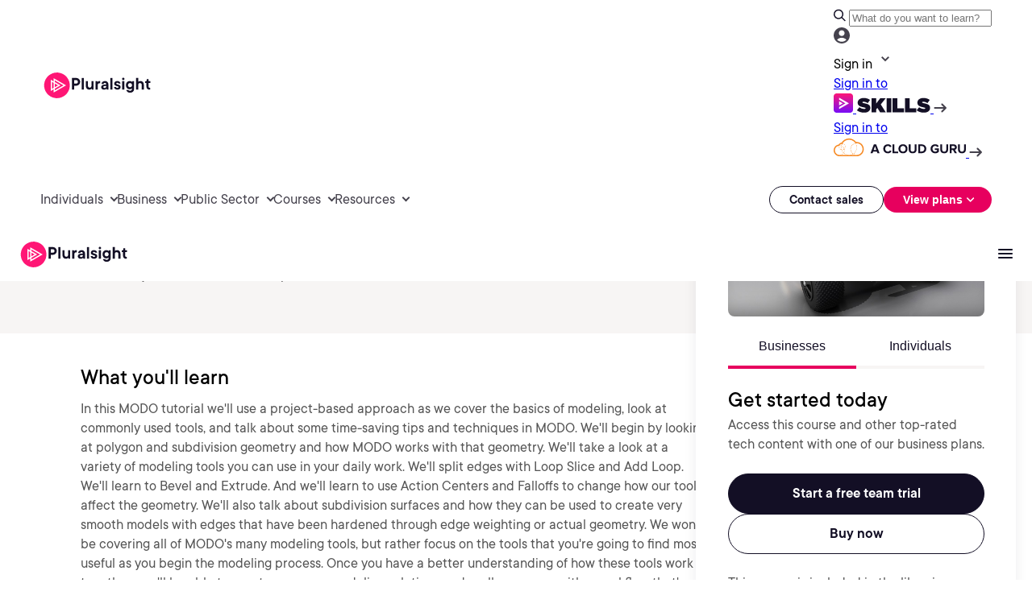

--- FILE ---
content_type: text/css;charset=utf-8
request_url: https://www.pluralsight.com/etc.clientlibs/ps/components/organisms/page--course-detail/clientlibs.lc-10d535f07d2e22ccf97fe1937a44b8bd-lc.min.css
body_size: 190
content:
.green-blue-fill{background:var(--Green-Blue-Fill,linear-gradient(102deg,#33edaf 5.57%,#0bcfdd 97.02%))}
.white-light-neutral-fill{background:var(--White-Light-Neutral-Fill,linear-gradient(180deg,#fff 0,#f7f5f4 31.47%))}
.green-lime-stroke{background:var(--Green-Lime-Stroke,linear-gradient(102deg,#40ffbf 5.57%,#cfff6e 97.02%))}
.green-blue-stroke{background:var(--Green-Blue-Stroke,linear-gradient(180deg,#2aecfa 0,#40ffbf 100%))}
@font-face{font-family:"PS TT Commons Regular";src:url("../../../../../etc.clientlibs/ps/clientlibs/clientlib-main/resources/fonts/ps_tt_commons_thin.otf") format("opentype");font-style:normal;font-weight:50;font-display:swap}
@font-face{font-family:"PS TT Commons Regular";src:url("../../../../../etc.clientlibs/ps/clientlibs/clientlib-main/resources/fonts/ps_tt_commons_thin_italic.otf") format("opentype");font-style:italic;font-weight:50;font-display:swap}
@font-face{font-family:"PS TT Commons Regular";src:url("../../../../../etc.clientlibs/ps/clientlibs/clientlib-main/resources/fonts/ps_tt_commons_extraLight.otf") format("opentype");font-style:normal;font-weight:100;font-display:swap}
@font-face{font-family:"PS TT Commons Regular";src:url("../../../../../etc.clientlibs/ps/clientlibs/clientlib-main/resources/fonts/ps_tt_commons_extraLight_italic.otf") format("opentype");font-style:italic;font-weight:100;font-display:swap}
@font-face{font-family:"PS TT Commons Regular";src:url("../../../../../etc.clientlibs/ps/clientlibs/clientlib-main/resources/fonts/ps_tt_commons_light.otf") format("opentype");font-style:normal;font-weight:200;font-display:swap}
@font-face{font-family:"PS TT Commons Regular";src:url("../../../../../etc.clientlibs/ps/clientlibs/clientlib-main/resources/fonts/ps_tt_commons_light_italic.otf") format("opentype");font-style:italic;font-weight:200;font-display:swap}
@font-face{font-family:"PS TT Commons Regular";src:url("../../../../../etc.clientlibs/ps/clientlibs/clientlib-main/resources/fonts/ps_tt_commons_book.otf") format("opentype");font-style:normal;font-weight:300;font-display:swap}
@font-face{font-family:"PS TT Commons Regular";src:url("../../../../../etc.clientlibs/ps/clientlibs/clientlib-main/resources/fonts/ps_tt_commons_book_italic.otf") format("opentype");font-style:italic;font-weight:300;font-display:swap}
@font-face{font-family:"PS TT Commons Regular";src:url("../../../../../etc.clientlibs/ps/clientlibs/clientlib-main/resources/fonts/ps_tt_commons_italic.otf") format("opentype");font-weight:400;font-style:italic;font-display:swap}
@font-face{font-family:"PS TT Commons Regular";src:url("../../../../../etc.clientlibs/ps/clientlibs/clientlib-main/resources/fonts/ps_tt_commons_medium.otf") format("opentype");font-style:normal;font-weight:500;font-display:swap}
@font-face{font-family:"PS TT Commons Regular";src:url("../../../../../etc.clientlibs/ps/clientlibs/clientlib-main/resources/fonts/ps_tt_commons_medium_italic.otf") format("opentype");font-style:italic;font-weight:500;font-display:swap}
@font-face{font-family:"PS TT Commons Regular";src:url("../../../../../etc.clientlibs/ps/clientlibs/clientlib-main/resources/fonts/ps_tt_commons_demiBold.otf") format("opentype");font-style:normal;font-weight:600;font-display:swap}
@font-face{font-family:"PS TT Commons Regular";src:url("../../../../../etc.clientlibs/ps/clientlibs/clientlib-main/resources/fonts/ps_tt_commons_demiBold_italic.otf") format("opentype");font-style:italic;font-weight:600;font-display:swap}
@font-face{font-family:"PS TT Commons Regular";src:url("../../../../../etc.clientlibs/ps/clientlibs/clientlib-main/resources/fonts/ps_tt_commons_bold.otf") format("opentype");font-style:normal;font-weight:700;font-display:swap}
@font-face{font-family:"PS TT Commons Regular";src:url("../../../../../etc.clientlibs/ps/clientlibs/clientlib-main/resources/fonts/ps_tt_commons_bold_italic.otf") format("opentype");font-style:italic;font-weight:700;font-display:swap}
@font-face{font-family:"PS TT Commons Regular";src:url("../../../../../etc.clientlibs/ps/clientlibs/clientlib-main/resources/fonts/ps_tt_commons_extraBold.otf") format("opentype");font-style:normal;font-weight:800;font-display:swap}
@font-face{font-family:"PS TT Commons Regular";src:url("../../../../../etc.clientlibs/ps/clientlibs/clientlib-main/resources/fonts/ps_tt_commons_extraBold_italic.otf") format("opentype");font-style:italic;font-weight:800;font-display:swap}
@font-face{font-family:"PS TT Commons Regular";src:url("../../../../../etc.clientlibs/ps/clientlibs/clientlib-main/resources/fonts/ps_tt_commons_black.otf") format("opentype");font-style:normal;font-weight:900;font-display:swap}
@font-face{font-family:"PS TT Commons Regular";src:url("../../../../../etc.clientlibs/ps/clientlibs/clientlib-main/resources/fonts/ps_tt_commons_black_italic.otf") format("opentype");font-style:italic;font-weight:900;font-display:swap}
@font-face{font-family:"PS TT Commons Black Italic";src:url("../../../../../etc.clientlibs/ps/clientlibs/clientlib-main/resources/fonts/ps_tt_commons_black_italic.otf") format("opentype");font-style:normal;font-display:swap}
@font-face{font-family:"PS TT Commons Black";src:url("../../../../../etc.clientlibs/ps/clientlibs/clientlib-main/resources/fonts/ps_tt_commons_black.otf") format("opentype");font-style:normal;font-display:swap}
@font-face{font-family:"PS TT Commons Bold Italic";src:url("../../../../../etc.clientlibs/ps/clientlibs/clientlib-main/resources/fonts/ps_tt_commons_bold_italic.otf") format("opentype");font-style:normal;font-display:swap}
@font-face{font-family:"PS TT Commons Bold";src:url("../../../../../etc.clientlibs/ps/clientlibs/clientlib-main/resources/fonts/ps_tt_commons_bold.otf") format("opentype");font-style:normal;font-display:swap}
@font-face{font-family:"PS TT Commons Book Italic";src:url("../../../../../etc.clientlibs/ps/clientlibs/clientlib-main/resources/fonts/ps_tt_commons_book_italic.otf") format("opentype");font-style:normal;font-display:swap}
@font-face{font-family:"PS TT Commons Book";src:url("../../../../../etc.clientlibs/ps/clientlibs/clientlib-main/resources/fonts/ps_tt_commons_book.otf") format("opentype");font-style:normal;font-display:swap}
@font-face{font-family:"PS TT Commons DemiBold Italic";src:url("../../../../../etc.clientlibs/ps/clientlibs/clientlib-main/resources/fonts/ps_tt_commons_demiBold_italic.otf") format("opentype");font-style:normal;font-display:swap}
@font-face{font-family:"PS TT Commons DemiBold";src:url("../../../../../etc.clientlibs/ps/clientlibs/clientlib-main/resources/fonts/ps_tt_commons_demiBold.otf") format("opentype");font-style:normal;font-display:swap}
@font-face{font-family:"PS TT Commons ExtraBold Italic";src:url("../../../../../etc.clientlibs/ps/clientlibs/clientlib-main/resources/fonts/ps_tt_commons_extraBold_italic.otf") format("opentype");font-style:normal;font-display:swap}
@font-face{font-family:"PS TT Commons ExtraBold";src:url("../../../../../etc.clientlibs/ps/clientlibs/clientlib-main/resources/fonts/ps_tt_commons_extraBold.otf") format("opentype");font-style:normal;font-display:swap}
@font-face{font-family:"PS TT Commons ExtraLight Italic";src:url("../../../../../etc.clientlibs/ps/clientlibs/clientlib-main/resources/fonts/ps_tt_commons_extraLight_italic.otf") format("opentype");font-style:normal;font-display:swap}
@font-face{font-family:"PS TT Commons ExtraLight";src:url("../../../../../etc.clientlibs/ps/clientlibs/clientlib-main/resources/fonts/ps_tt_commons_extraLight.otf") format("opentype");font-style:normal;font-display:swap}
@font-face{font-family:"PS TT Commons Italic";src:url("../../../../../etc.clientlibs/ps/clientlibs/clientlib-main/resources/fonts/ps_tt_commons_italic.otf") format("opentype");font-style:normal;font-display:swap}
@font-face{font-family:"PS TT Commons Light Italic";src:url("../../../../../etc.clientlibs/ps/clientlibs/clientlib-main/resources/fonts/ps_tt_commons_light_italic.otf") format("opentype");font-style:normal;font-display:swap}
@font-face{font-family:"PS TT Commons Light";src:url("../../../../../etc.clientlibs/ps/clientlibs/clientlib-main/resources/fonts/ps_tt_commons_light.otf") format("opentype");font-style:normal;font-display:swap}
@font-face{font-family:"PS TT Commons Medium Italic";src:url("../../../../../etc.clientlibs/ps/clientlibs/clientlib-main/resources/fonts/ps_tt_commons_medium_italic.otf") format("opentype");font-style:normal;font-display:swap}
@font-face{font-family:"PS TT Commons Medium";src:url("../../../../../etc.clientlibs/ps/clientlibs/clientlib-main/resources/fonts/ps_tt_commons_medium.otf") format("opentype");font-style:normal;font-display:swap}
@font-face{font-family:"PS TT Commons Regular";src:url("../../../../../etc.clientlibs/ps/clientlibs/clientlib-main/resources/fonts/ps_tt_commons_regular.otf") format("opentype");font-style:normal;font-display:swap}
@font-face{font-family:"PS TT Commons Thin Italic";src:url("../../../../../etc.clientlibs/ps/clientlibs/clientlib-main/resources/fonts/ps_tt_commons_thin_italic.otf") format("opentype");font-style:normal;font-display:swap}
@font-face{font-family:"PS TT Commons Thin";src:url("../../../../../etc.clientlibs/ps/clientlibs/clientlib-main/resources/fonts/ps_tt_commons_thin.otf") format("opentype");font-style:normal;font-display:swap}
body.page--course-detail main.container:has(.course-hero),body.page--cloud-course-detail main.container:has(.course-hero){background:#FFF}
@media screen and (max-width:1023px){body.page--course-detail main.container:has(.course-hero) h2,body.page--cloud-course-detail main.container:has(.course-hero) h2{font-size:40px;line-height:48px;font-weight:400;letter-spacing:-1}
body.page--course-detail main.container:has(.course-hero) h3,body.page--cloud-course-detail main.container:has(.course-hero) h3{font-size:32px;line-height:40px;font-weight:400;color:#130f25}
}
body.page--course-detail main.container:has(.course-hero) h1,body.page--cloud-course-detail main.container:has(.course-hero) h1,body.page--course-detail main.container:has(.course-hero) h2,body.page--cloud-course-detail main.container:has(.course-hero) h2,body.page--course-detail main.container:has(.course-hero) h3,body.page--cloud-course-detail main.container:has(.course-hero) h3,body.page--course-detail main.container:has(.course-hero) h4,body.page--cloud-course-detail main.container:has(.course-hero) h4,body.page--course-detail main.container:has(.course-hero) h5,body.page--cloud-course-detail main.container:has(.course-hero) h5,body.page--course-detail main.container:has(.course-hero) h6,body.page--cloud-course-detail main.container:has(.course-hero) h6{color:#130f25}

--- FILE ---
content_type: application/javascript;charset=utf-8
request_url: https://www.pluralsight.com/etc.clientlibs/ps/components/organisms/page--cloud-course-detail/course-hero/clientlibs.lc-e8459aaa9afa6f363a8fe27ba8ef6fbc-lc.min.js
body_size: 32
content:
var $jscomp=$jscomp||{};$jscomp.scope={};$jscomp.createTemplateTagFirstArg=function(f){return f.raw=f};$jscomp.createTemplateTagFirstArgWithRaw=function(f,b){f.raw=b;return f};
document.addEventListener("DOMContentLoaded",function(){function f(b,a){function d(e){e=e.currentTarget;var n=e.dataset.tab+"-tab",h=e.innerText.trim();c.forEach(function(g){return g.classList.remove("active")});k.forEach(function(g){return g.classList.remove("active")});e.classList.add("active");l.style.display="Individuals"===h?"contents":"none";m.style.display="Businesses"===h?"contents":"none";(e=document.getElementById(n))&&e.classList.add("active")}var c=document.querySelectorAll(b),k=document.querySelectorAll(a),
m=document.getElementById("btnBus"),l=document.getElementById("btnInd");0!==c.length&&0!==k.length&&m&&l&&c.forEach(function(e){e.addEventListener("click",d)})}(function(){function b(){d.classList.toggle("is-collapsed",window.scrollY>c)}var a=document.querySelector(".course-detail-hero-container"),d=document.body;if(a){var c=a.offsetHeight;window.addEventListener("scroll",b);b()}})();f(".tab-button",".tab-content");f(".tab-button-m",".tab-content-m");(function(){var b=document.querySelector(".sticky-footer"),
a=document.getElementById("mobileTabs");if(b&&a){var d=function(){var c=0>a.getBoundingClientRect().bottom;b.classList.toggle("is-sticky",c);document.body.classList.toggle("has-sticky-footer",c)};window.addEventListener("scroll",d);d()}})();(function(){function b(){d.getBoundingClientRect().top<163+c?(a.classList.add("stop-sticking"),a.style.right="calc(50vw - 620px)"):(a.classList.remove("stop-sticking"),a.style.right="")}var a=document.getElementById("sticky-card"),d=document.querySelector(".ps-footer");
if(a&&d){var c=a.offsetHeight;console.log("Shivam",c);window.addEventListener("scroll",b);b()}})()});

--- FILE ---
content_type: application/x-javascript
request_url: https://assets.adobedtm.com/08e39cddbedb/96a8f910572c/launch-02adf5c4ef47.min.js
body_size: 167670
content:
// For license information, see `https://assets.adobedtm.com/08e39cddbedb/96a8f910572c/launch-02adf5c4ef47.js`.
(function(){window._satellite=window._satellite||{},window._satellite.container={buildInfo:{minified:!0,buildDate:"2026-01-30T19:34:25Z",turbineBuildDate:"2026-01-26T18:40:04Z",turbineVersion:"29.0.0"},environment:{id:"ENd145e8a874c54ef98102fd266f79dc3e",stage:"production"},dataElements:{"Form | FormId":{modulePath:"data-layer-manager-search-discovery/src/lib/data_elements/context_aware_data_element.js",settings:{subscription:null,dataLayerPath:"form.formId",convertTrueToOne:!1,convertFalseToZero:!1,convertUndefinedToZero:!1,convertUndefinedToEmptyArray:!1}},"Transaction | productInfo | priceOptionId":{modulePath:"data-layer-manager-search-discovery/src/lib/data_elements/context_aware_data_element.js",settings:{subscription:null,dataLayerPath:"transaction.item.0.productInfo.priceOptionId",convertTrueToOne:!1,convertFalseToZero:!1,convertUndefinedToZero:!1,convertUndefinedToEmptyArray:!1}},"Video | VideoPlayerType":{modulePath:"data-layer-manager-search-discovery/src/lib/data_elements/context_aware_data_element.js",settings:{dataLayerPath:"video.videoPlayerType"}},"Product | productOptionId":{modulePath:"data-layer-manager-search-discovery/src/lib/data_elements/context_aware_data_element.js",settings:{subscription:null,dataLayerPath:"product.0.productInfo.productOptionId",convertTrueToOne:!1,convertFalseToZero:!1,convertUndefinedToZero:!1,convertUndefinedToEmptyArray:!1}},"Product | name":{modulePath:"data-layer-manager-search-discovery/src/lib/data_elements/context_aware_data_element.js",settings:{subscription:null,dataLayerPath:"product.0.productInfo.name",convertTrueToOne:!1,convertFalseToZero:!1,convertUndefinedToZero:!1,convertUndefinedToEmptyArray:!1}},"Content Info | Author":{modulePath:"data-layer-manager-search-discovery/src/lib/data_elements/context_aware_data_element.js",settings:{dataLayerPath:"contentInfo.author"}},"Transaction | productInfo | duration":{modulePath:"data-layer-manager-search-discovery/src/lib/data_elements/context_aware_data_element.js",settings:{subscription:null,dataLayerPath:"transaction.item.0.productInfo.duration",convertTrueToOne:!1,convertFalseToZero:!1,convertUndefinedToZero:!1,convertUndefinedToEmptyArray:!1}},"Chat | action":{modulePath:"data-layer-manager-search-discovery/src/lib/data_elements/context_aware_data_element.js",settings:{subscription:null,dataLayerPath:"chat.action",convertTrueToOne:!1,convertFalseToZero:!1,convertUndefinedToZero:!1,convertUndefinedToEmptyArray:!1}},"User | LoginStatus":{modulePath:"data-layer-manager-search-discovery/src/lib/data_elements/context_aware_data_element.js",settings:{dataLayerPath:"user.loginStatus"}},"Affiliate | Transaction | Calculated | quarterlyDiscount | CAP(5)":{modulePath:"core/src/lib/dataElements/customCode.js",settings:{source:function(){function e(e){return parseFloat(e.replace(/[^0-9.]/g,""))}var t=_satellite.getVar("Transaction | productInfo | defaultUnitPrice"),r=_satellite.getVar("Transaction | productInfo | adjustedUnitPrice"),i=parseFloat(_satellite.getVar("Affiliate | Transaction | productInfo | quantity | CAP(5)"))||0,o=e(t),s=e(r);if(!isNaN(o)&&!isNaN(s)){var n=i*(o-s)/4;return Math.round(100*n)/100}return""}}},"OnsiteSearch | Keyword | SearchTerm":{modulePath:"data-layer-manager-search-discovery/src/lib/data_elements/context_aware_data_element.js",settings:{dataLayerPath:"onsiteSearch.keyword.searchTerm"}},"LinkInfo | LinkContainer":{modulePath:"data-layer-manager-search-discovery/src/lib/data_elements/context_aware_data_element.js",settings:{dataLayerPath:"linkInfo.linkContainer"}},"Cookie | cje":{modulePath:"core/src/lib/dataElements/cookie.js",settings:{name:"cje"}},"Consent | Advertising":{modulePath:"core/src/lib/dataElements/customCode.js",settings:{source:function(){try{var e=airgap.getConsent().purposes.Advertising;return!0===e||"Auto"===e}catch(e){return _satellite.logger.error("Error for Airgap Advertising Consent:",e),!1}}}},"Consent Management Filter":{modulePath:"core/src/lib/dataElements/customCode.js",settings:{source:function(){return!0}}},"Transaction | productInfo | gift":{modulePath:"data-layer-manager-search-discovery/src/lib/data_elements/context_aware_data_element.js",settings:{subscription:null,dataLayerPath:"transaction.item.0.productInfo.gift",convertTrueToOne:!1,convertFalseToZero:!1,convertUndefinedToZero:!1,convertUndefinedToEmptyArray:!1}},"Affiliate | Transaction | Calculated | discount":{modulePath:"core/src/lib/dataElements/customCode.js",settings:{source:function(){function e(e){return parseFloat(e.replace(/[^0-9.]/g,""))}var t=_satellite.getVar("Transaction | productInfo | defaultUnitPrice"),r=_satellite.getVar("Transaction | productInfo | adjustedUnitPrice"),i=parseFloat(_satellite.getVar("Transaction | productInfo | quantity"))||0,o=e(t),s=e(r);if(!isNaN(o)&&!isNaN(s)){var n=i*(o-s);return Math.round(100*n)/100}return""}}},"UserDetails | country":{modulePath:"data-layer-manager-search-discovery/src/lib/data_elements/context_aware_data_element.js",settings:{dataLayerPath:"userDetails.country"}},"Product | promo":{modulePath:"data-layer-manager-search-discovery/src/lib/data_elements/context_aware_data_element.js",settings:{subscription:null,dataLayerPath:"product.0.productInfo.promo",convertTrueToOne:!1,convertFalseToZero:!1,convertUndefinedToZero:!1,convertUndefinedToEmptyArray:!1}},"Transaction | transactionId":{modulePath:"data-layer-manager-search-discovery/src/lib/data_elements/context_aware_data_element.js",settings:{dataLayerPath:"transaction.transactionId"}},"Transaction | productInfo | optionName":{modulePath:"data-layer-manager-search-discovery/src/lib/data_elements/context_aware_data_element.js",settings:{subscription:null,dataLayerPath:"transaction.item.0.productInfo.optionName",convertTrueToOne:!1,convertFalseToZero:!1,convertUndefinedToZero:!1,convertUndefinedToEmptyArray:!1}},"PromoDiscount | promo":{modulePath:"data-layer-manager-search-discovery/src/lib/data_elements/context_aware_data_element.js",settings:{dataLayerPath:"promoDiscount.promo"}},"Transaction | productInfo | currencyCode":{modulePath:"data-layer-manager-search-discovery/src/lib/data_elements/context_aware_data_element.js",settings:{subscription:null,dataLayerPath:"transaction.item.0.productInfo.currencyCode",convertTrueToOne:!1,convertFalseToZero:!1,convertUndefinedToZero:!1,convertUndefinedToEmptyArray:!1}},"Error | ErrorType":{modulePath:"data-layer-manager-search-discovery/src/lib/data_elements/context_aware_data_element.js",settings:{dataLayerPath:"error.errorType"}},"Custom | currencyCode":{modulePath:"core/src/lib/dataElements/customCode.js",settings:{source:function(){return appEventData.computedState?.transaction?appEventData.computedState.transaction.currency:appEventData.computedState?.productInfo?appEventData.computedState.product[0].productInfo.currencyCode:appEventData.computedState?.listingDisplayed?appEventData.computedState.listingDisplayed.listing[0].productInfo.currencyCode:"USD"}}},"Product | Array":{modulePath:"core/src/lib/dataElements/customCode.js",settings:{source:function(){!function(){if(!window.appEventData||!Array.isArray(window.appEventData))return null;var e=window.appEventData.find((function(e){return"Checkout Step Encountered"===e.event}));e&&e.product&&e.product.length&&e.product[0].productInfo}()}}},"Form | FormType":{modulePath:"data-layer-manager-search-discovery/src/lib/data_elements/context_aware_data_element.js",settings:{dataLayerPath:"form.formType"}},queryparam_utm_medium:{modulePath:"core/src/lib/dataElements/queryStringParameter.js",settings:{name:"utm_medium",caseInsensitive:!0}},"Affiliate | Transaction | Calculated | quarterlyDefaultUnitPrice":{modulePath:"core/src/lib/dataElements/customCode.js",settings:{source:function(){function e(e){return parseFloat(e.replace(/[^0-9.]/g,""))}var t=e(_satellite.getVar("Transaction | productInfo | defaultUnitPrice"));if(!isNaN(t)){var r=t/4;return Math.round(100*r)/100}return""}}},"Video | SecondsLength":{modulePath:"data-layer-manager-search-discovery/src/lib/data_elements/context_aware_data_element.js",settings:{dataLayerPath:"video.secondsLength"}},"UserDetails | userHandle":{modulePath:"data-layer-manager-search-discovery/src/lib/data_elements/context_aware_data_element.js",settings:{dataLayerPath:"userDetails.userHandle"}},"Transaction | productInfo | promo":{modulePath:"data-layer-manager-search-discovery/src/lib/data_elements/context_aware_data_element.js",settings:{subscription:null,dataLayerPath:"transaction.item.0.productInfo.promo",convertTrueToOne:!1,convertFalseToZero:!1,convertUndefinedToZero:!1,convertUndefinedToEmptyArray:!1}},"Product | trial":{modulePath:"data-layer-manager-search-discovery/src/lib/data_elements/context_aware_data_element.js",settings:{subscription:null,dataLayerPath:"product.0.productInfo.trial",convertTrueToOne:!1,convertFalseToZero:!1,convertUndefinedToZero:!1,convertUndefinedToEmptyArray:!1}},"PromoDiscount | applicationType":{modulePath:"data-layer-manager-search-discovery/src/lib/data_elements/context_aware_data_element.js",settings:{dataLayerPath:"promoDiscount.applicationType"}},"LinkInfo | FileName":{modulePath:"data-layer-manager-search-discovery/src/lib/data_elements/context_aware_data_element.js",settings:{dataLayerPath:"linkInfo.fileName"}},"Product | sku":{modulePath:"data-layer-manager-search-discovery/src/lib/data_elements/context_aware_data_element.js",settings:{subscription:null,dataLayerPath:"product.0.productInfo.sku",convertTrueToOne:!1,convertFalseToZero:!1,convertUndefinedToZero:!1,convertUndefinedToEmptyArray:!1}},"Page | type":{modulePath:"data-layer-manager-search-discovery/src/lib/data_elements/context_aware_data_element.js",settings:{dataLayerPath:"page.type"}},"Content Info | Library":{modulePath:"data-layer-manager-search-discovery/src/lib/data_elements/context_aware_data_element.js",settings:{subscription:null,dataLayerPath:"contentInfo.library",convertTrueToOne:!1,convertFalseToZero:!1,convertUndefinedToZero:!1,convertUndefinedToEmptyArray:!1}},"Product | duration":{modulePath:"data-layer-manager-search-discovery/src/lib/data_elements/context_aware_data_element.js",settings:{subscription:null,dataLayerPath:"product.0.productInfo.duration",convertTrueToOne:!1,convertFalseToZero:!1,convertUndefinedToZero:!1,convertUndefinedToEmptyArray:!1}},"Content Info | Category":{modulePath:"data-layer-manager-search-discovery/src/lib/data_elements/context_aware_data_element.js",settings:{dataLayerPath:"contentInfo.category"}},"User | userHandle":{modulePath:"data-layer-manager-search-discovery/src/lib/data_elements/context_aware_data_element.js",settings:{dataLayerPath:"user.userHandle"}},"Transaction | productInfo | billingCycle":{modulePath:"data-layer-manager-search-discovery/src/lib/data_elements/context_aware_data_element.js",settings:{subscription:null,dataLayerPath:"transaction.item.0.productInfo.billingCycle",convertTrueToOne:!1,convertFalseToZero:!1,convertUndefinedToZero:!1,convertUndefinedToEmptyArray:!1}},"Video | VideoId":{modulePath:"data-layer-manager-search-discovery/src/lib/data_elements/context_aware_data_element.js",settings:{dataLayerPath:"video.videoId"}},"Lookup | Checkout | LinkedIn ID":{modulePath:"lookup-table-utility/src/lib/dataElements/lookupTable.js",settings:{lookupArray:[{input:"CORE-Y-TECH",output:"20738836"},{input:"CORE-M-TECH",output:"20883124"},{input:"CORE-Y-TECH-FT",output:"20883132"},{input:"CORE-M-TECH-FT",output:"20883140"},{input:"AI-Y-PLUS",output:"20516700"},{input:"AI-M-PLUS",output:"20883100"},{input:"AI-A-PLUS-FT",output:"20883108"},{input:"AI-M-PLUS-FT",output:"20883116"},{input:"CL-Y-PLUS",output:"20738852"},{input:"CL-M-PLUS",output:"20883172"},{input:"CL-Y-PLUS-FT",output:"20883180"},{input:"CL-M-PLUS-FT",output:"20883188"},{input:"DATA-Y-PLUS",output:"20738860"},{input:"DATA-M-PLUS",output:"20883196"},{input:"DATA-A-PLUS-FT",output:"20883204"},{input:"DATA-M-PLUS-FT",output:"20883212"},{input:"SEC-Y-PLUS",output:"20738868"},{input:"SEC-M-PLUS",output:"20883220"},{input:"SEC-A-PLUS-FT",output:"20883228"},{input:"SEC-M-PLUS-FT",output:"20883236"},{input:"IND-Y-EVERY",output:"20738844"},{input:"EVERY-M-IND",output:"20883148"},{input:"IND-Y-EVERY-FT",output:"20883156"},{input:"EVERY-M-IND-FT",output:"20883164"},{input:"SEC-A-PLUS-CL",output:"20516708"},{input:"SEC-PLUS-CL-PILOT",output:"20883244"},{input:"AI-A-DATA",output:"20738876"},{input:"AI-PLUS-PILOT",output:"20883252"},{input:"EVERY-NEW-B2B-A",output:"20738884"},{input:"PS-EVERY-NEW-PILOT",output:"20883260"}],inputVariable:{value:"%Product | sku%",dataElement:!0}}},"Cookie | ECID":{modulePath:"core/src/lib/dataElements/customCode.js",settings:{source:function(){var e="AMCV_70D658CC558978FF7F000101%40AdobeOrg",t=document.cookie.match(new RegExp("(^|;)\\s*"+e+"=([^;]+)"));return t?t[2]:null}}},"Product | gift":{modulePath:"data-layer-manager-search-discovery/src/lib/data_elements/context_aware_data_element.js",settings:{subscription:null,dataLayerPath:"product.0.productInfo.gift",convertTrueToOne:!1,convertFalseToZero:!1,convertUndefinedToZero:!1,convertUndefinedToEmptyArray:!1}},"Product | billingCycle":{modulePath:"data-layer-manager-search-discovery/src/lib/data_elements/context_aware_data_element.js",settings:{subscription:null,dataLayerPath:"product.0.productInfo.billingCycle",convertTrueToOne:!1,convertFalseToZero:!1,convertUndefinedToZero:!1,convertUndefinedToEmptyArray:!1}},"ListingDisplayed | ListingType":{modulePath:"data-layer-manager-search-discovery/src/lib/data_elements/context_aware_data_element.js",settings:{dataLayerPath:"listingDisplayed.listingType"}},"Consent | Analytics":{modulePath:"core/src/lib/dataElements/customCode.js",settings:{source:function(){try{var e=airgap.getConsent().purposes.Analytics;return!0===e||"Auto"===e}catch(e){return _satellite.logger.error("Error for Airgap Analytics Consent:",e),!1}}}},"EventDetails | CheckoutStep":{modulePath:"data-layer-manager-search-discovery/src/lib/data_elements/context_aware_data_element.js",settings:{dataLayerPath:"eventDetails.checkoutStep"}},"Campaign | Tracking Code v2":{modulePath:"core/src/lib/dataElements/customCode.js",settings:{source:function(){for(var e="aa_tracking_code",t=["utm_medium","utm_source","utm_campaign","utm_term","utm_creative_format","utm_content","utm_id","utm_source_platform","utm_campaign_id","utm_marketing_tactic"],r=new URLSearchParams(window.location.search),i=[],o=!1,s=0;s<t.length;s++){var n=r.get(t[s])||"";i.push(n),n&&(o=!0)}if(o){var p=i.join("|");return sessionStorage.setItem(e,p),p}var a=sessionStorage.getItem(e);if(a)return a}}},"Product | quantity":{modulePath:"data-layer-manager-search-discovery/src/lib/data_elements/context_aware_data_element.js",settings:{subscription:null,dataLayerPath:"product.0.productInfo.quantity",convertTrueToOne:!1,convertFalseToZero:!1,convertUndefinedToZero:!1,convertUndefinedToEmptyArray:!1}},"EventDetails | Array":{modulePath:"core/src/lib/dataElements/customCode.js",settings:{source:function(){!function(){if(!window.appEventData||!Array.isArray(window.appEventData))return null;var e=window.appEventData.find((function(e){return"Checkout Step Encountered"===e.event}));e&&e.eventDetails}()}}},"Form | FormError":{modulePath:"data-layer-manager-search-discovery/src/lib/data_elements/context_aware_data_element.js",settings:{dataLayerPath:"form.formError"}},"Transaction | productInfo | productId":{modulePath:"data-layer-manager-search-discovery/src/lib/data_elements/context_aware_data_element.js",settings:{subscription:null,dataLayerPath:"transaction.item.0.productInfo.productId",convertTrueToOne:!1,convertFalseToZero:!1,convertUndefinedToZero:!1,convertUndefinedToEmptyArray:!1}},"Transaction | productInfo | defaultUnitPrice":{modulePath:"data-layer-manager-search-discovery/src/lib/data_elements/context_aware_data_element.js",settings:{subscription:null,dataLayerPath:"transaction.item.0.productInfo.defaultUnitPrice",convertTrueToOne:!1,convertFalseToZero:!1,convertUndefinedToZero:!1,convertUndefinedToEmptyArray:!1}},"Product | currencyCode":{modulePath:"data-layer-manager-search-discovery/src/lib/data_elements/context_aware_data_element.js",settings:{subscription:null,dataLayerPath:"product.0.productInfo.currencyCode",convertTrueToOne:!1,convertFalseToZero:!1,convertUndefinedToZero:!1,convertUndefinedToEmptyArray:!1}},"Page | Query String":{modulePath:"core/src/lib/dataElements/customCode.js",settings:{source:function(){return location.search}}},"Content Info | Duration":{modulePath:"data-layer-manager-search-discovery/src/lib/data_elements/context_aware_data_element.js",settings:{subscription:null,dataLayerPath:"contentInfo.duration",convertTrueToOne:!1,convertFalseToZero:!1,convertUndefinedToZero:!1,convertUndefinedToEmptyArray:!1}},"EventDetails | userHandle":{modulePath:"data-layer-manager-search-discovery/src/lib/data_elements/context_aware_data_element.js",settings:{subscription:null,dataLayerPath:"userDetails.userHandle",convertTrueToOne:!1,convertFalseToZero:!1,convertUndefinedToZero:!1,convertUndefinedToEmptyArray:!1}},"LinkInfo | LinkDestination":{modulePath:"data-layer-manager-search-discovery/src/lib/data_elements/context_aware_data_element.js",settings:{dataLayerPath:"linkInfo.linkDestination"}},queryparam_utm_campaign:{modulePath:"core/src/lib/dataElements/queryStringParameter.js",settings:{name:"utm_campaign",caseInsensitive:!0}},queryparam_utm_creative_format:{modulePath:"core/src/lib/dataElements/queryStringParameter.js",settings:{name:"utm_creative_format",caseInsensitive:!0}},"Consent | Functional":{modulePath:"core/src/lib/dataElements/customCode.js",settings:{source:function(){try{var e=airgap.getConsent().purposes.Functional;return!0===e||"Auto"===e}catch(e){return _satellite.logger.error("Error for Airgap Functional Consent:",e),!1}}}},prospect_var:{forceLowerCase:!0,storageDuration:"pageview",modulePath:"core/src/lib/dataElements/customCode.js",settings:{source:function(){try{return document.cookie.indexOf("testSlice=1")>-1?"Assessment User":document.cookie.indexOf("ajs_user_id")>-1&&-1===document.cookie.indexOf("ajs_user_id=null")&&-1==document.cookie.indexOf("midCheckout=1")?"Customer":"Prospect"}catch(e){return"unknown"}}}},queryparam_gclid:{storageDuration:"session",modulePath:"core/src/lib/dataElements/queryStringParameter.js",settings:{name:"gclid",caseInsensitive:!0}},"Transaction | subscriptionID":{modulePath:"data-layer-manager-search-discovery/src/lib/data_elements/context_aware_data_element.js",settings:{dataLayerPath:"transaction.subscriptionId"}},"LinkInfo | LinkRegion":{modulePath:"data-layer-manager-search-discovery/src/lib/data_elements/context_aware_data_element.js",settings:{dataLayerPath:"linkInfo.linkRegion"}},queryparam_utm_marketing_tactic:{modulePath:"core/src/lib/dataElements/queryStringParameter.js",settings:{name:"utm_marketing_tactic",caseInsensitive:!0}},"UserDetails | hashedEmail":{modulePath:"data-layer-manager-search-discovery/src/lib/data_elements/context_aware_data_element.js",settings:{dataLayerPath:"userDetails.hashedEmail"}},"Video | VideoName":{modulePath:"data-layer-manager-search-discovery/src/lib/data_elements/context_aware_data_element.js",settings:{dataLayerPath:"video.videoName"}},"Affiliate | Transaction | quarterlyOrderSubtotal | CAP(5 Quantity)":{modulePath:"core/src/lib/dataElements/customCode.js",settings:{source:function(){var e=_satellite.getVar("Affiliate | Transaction | productInfo | quantity | CAP(5)"),t=_satellite.getVar("Transaction | productInfo | adjustedUnitPrice"),r=parseFloat(t),i=(e=isNaN(e)?0:e)*(r=isNaN(r)?0:r)/4;return Math.round(100*i)/100}}},"Campaign | Tracking Code":{storageDuration:"session",modulePath:"core/src/lib/dataElements/customCode.js",settings:{source:function(){if(-1!==location.search.indexOf("utm_")){for(var e="utm_medium,utm_source,utm_campaign,utm_term,utm_creative_format,utm_content,utm_id,utm_source_platform,utm_campaign_id,utm_marketing_tactic".split(","),t=[],r=!1,i=0;i<e.length;i++){var o=_satellite.getVar("queryparam_"+e[i])||"";t.push(o),o&&(r=!0)}return r?t.join("|"):void 0}}}},"Page | referrer":{modulePath:"core/src/lib/dataElements/customCode.js",settings:{source:function(){return document.referrer}}},"CTA Link Page":{modulePath:"data-layer-manager-search-discovery/src/lib/data_elements/context_aware_data_element.js",settings:{dataLayerPath:"linkInfo.linkPage"}},queryparam_utm_content:{modulePath:"core/src/lib/dataElements/queryStringParameter.js",settings:{name:"utm_content",caseInsensitive:!0}},"Affiliate | Transaction | orderSubtotal | CAP(5 Quantity)":{modulePath:"core/src/lib/dataElements/customCode.js",settings:{source:function(){var e=_satellite.getVar("Affiliate | Transaction | productInfo | quantity | CAP(5)"),t=_satellite.getVar("Transaction | productInfo | adjustedUnitPrice"),r=parseFloat(t);return(e=isNaN(e)?0:e)*(r=isNaN(r)?0:r)}}},queryparam_utm_source:{modulePath:"core/src/lib/dataElements/queryStringParameter.js",settings:{name:"utm_source",caseInsensitive:!0}},"Transaction | productInfo | adjustedUnitPrice":{modulePath:"data-layer-manager-search-discovery/src/lib/data_elements/context_aware_data_element.js",settings:{subscription:null,dataLayerPath:"transaction.item.0.productInfo.adjustedUnitPrice",convertTrueToOne:!1,convertFalseToZero:!1,convertUndefinedToZero:!1,convertUndefinedToEmptyArray:!1}},"Content Info | Title":{modulePath:"data-layer-manager-search-discovery/src/lib/data_elements/context_aware_data_element.js",settings:{subscription:null,dataLayerPath:"contentInfo.title",convertTrueToOne:!1,convertFalseToZero:!1,convertUndefinedToZero:!1,convertUndefinedToEmptyArray:!1}},"Content Info | Type":{modulePath:"data-layer-manager-search-discovery/src/lib/data_elements/context_aware_data_element.js",settings:{subscription:null,dataLayerPath:"contentInfo.type",convertTrueToOne:!1,convertFalseToZero:!1,convertUndefinedToZero:!1,convertUndefinedToEmptyArray:!1}},"Transaction | tax":{modulePath:"data-layer-manager-search-discovery/src/lib/data_elements/context_aware_data_element.js",settings:{dataLayerPath:"transaction.tax"}},"Lookup | Purchase-PubSec | LinkedIn ID":{modulePath:"lookup-table-utility/src/lib/dataElements/lookupTable.js",settings:{lookupArray:[{input:"CORE-Y-TECH",output:"20738924"},{input:"CORE-M-TECH",output:"20882908"},{input:"CORE-Y-TECH-FT",output:"20882916"},{input:"CORE-M-TECH-FT",output:"20882924"},{input:"AI-Y-PLUS",output:"20738916"},{input:"AI-M-PLUS",output:"20882884"},{input:"AI-A-PLUS-FT",output:"20882892"},{input:"AI-M-PLUS-FT",output:"20882900"},{input:"CL-Y-PLUS",output:"20738940"},{input:"CL-M-PLUS",output:"20882956"},{input:"CL-Y-PLUS-FT",output:"20882964"},{input:"CL-M-PLUS-FT",output:"20882972"},{input:"DATA-Y-PLUS",output:"20738948"},{input:"DATA-M-PLUS",output:"20882980"},{input:"DATA-A-PLUS-FT",output:"20882988"},{input:"DATA-M-PLUS-FT",output:"20882996"},{input:"SEC-Y-PLUS",output:"20738956"},{input:"SEC-M-PLUS",output:"20883004"},{input:"SEC-A-PLUS-FT",output:"20883012"},{input:"SEC-M-PLUS-FT",output:"20883020"},{input:"IND-Y-EVERY",output:"20738932"},{input:"EVERY-M-IND",output:"20882932"},{input:"IND-Y-EVERY-FT",output:"20882940"},{input:"EVERY-M-IND-FT",output:"20882948"},{input:"SEC-A-PLUS-CL",output:"20883052"},{input:"SEC-PLUS-CL-PILOT",output:"20883060"},{input:"AI-A-DATA",output:"20883068"},{input:"AI-PLUS-PILOT",output:"20883076"},{input:"EVERY-NEW-B2B-A",output:"20883084"},{input:"PS-EVERY-NEW-PILOT",output:"20883092"}],inputVariable:{value:"%Transaction | productInfo | sku%",dataElement:!0}}},"Transaction | invoiceID":{modulePath:"data-layer-manager-search-discovery/src/lib/data_elements/context_aware_data_element.js",settings:{dataLayerPath:"transaction.invoiceId"}},"User | segment":{modulePath:"data-layer-manager-search-discovery/src/lib/data_elements/context_aware_data_element.js",settings:{dataLayerPath:"user.segment"}},"Transaction | orderTotal":{modulePath:"data-layer-manager-search-discovery/src/lib/data_elements/context_aware_data_element.js",settings:{dataLayerPath:"transaction.orderTotal"}},"LinkInfo | FileType":{modulePath:"data-layer-manager-search-discovery/src/lib/data_elements/context_aware_data_element.js",settings:{dataLayerPath:"linkInfo.fileType"}},"Page | Url":{modulePath:"core/src/lib/dataElements/customCode.js",settings:{source:function(){return location.href}}},"Transaction | productInfo | quantity":{modulePath:"data-layer-manager-search-discovery/src/lib/data_elements/context_aware_data_element.js",settings:{subscription:null,dataLayerPath:"transaction.item.0.productInfo.quantity",convertTrueToOne:!1,convertFalseToZero:!1,convertUndefinedToZero:!1,convertUndefinedToEmptyArray:!1}},"Transaction | productInfo | trial":{modulePath:"data-layer-manager-search-discovery/src/lib/data_elements/context_aware_data_element.js",settings:{subscription:null,dataLayerPath:"transaction.item.0.productInfo.trial",convertTrueToOne:!1,convertFalseToZero:!1,convertUndefinedToZero:!1,convertUndefinedToEmptyArray:!1}},queryparam_utm_term:{modulePath:"core/src/lib/dataElements/queryStringParameter.js",settings:{name:"utm_term",caseInsensitive:!0}},"Video | Milestone":{modulePath:"data-layer-manager-search-discovery/src/lib/data_elements/context_aware_data_element.js",settings:{dataLayerPath:"video.milestone"}},"Lookup | Checkout-PubSec | LinkedIn ID":{modulePath:"lookup-table-utility/src/lib/dataElements/lookupTable.js",settings:{lookupArray:[{input:"CORE-Y-TECH",output:"20738836"},{input:"CORE-M-TECH",output:"20738836"},{input:"CORE-Y-TECH-FT",output:"20738836"},{input:"CORE-M-TECH-FT",output:"20738836"},{input:"AI-Y-PLUS",output:"20516700"},{input:"AI-M-PLUS",output:"20516700"},{input:"AI-A-PLUS-FT",output:"20516700"},{input:"AI-M-PLUS-FT",output:"20516700"},{input:"CL-M-PLUS",output:"20738852"},{input:"CL-Y-PLUS",output:"20738852"},{input:"CL-Y-PLUS-FT",output:"20738852"},{input:"CL-M-PLUS-FT",output:"20738852"},{input:"DATA-Y-PLUS",output:"20738860"},{input:"DATA-M-PLUS",output:"20738860"},{input:"DATA-A-PLUS-FT",output:"20738860"},{input:"DATA-M-PLUS-FT",output:"20738860"},{input:"SEC-Y-PLUS",output:"20738868"},{input:"SEC-M-PLUS",output:"20738868"},{input:"SEC-A-PLUS-FT",output:"20738868"},{input:"SEC-M-PLUS-FT",output:"20738868"},{input:"IND-Y-EVERY",output:"20738844"},{input:"EVERY-M-IND",output:"20738844"},{input:"IND-Y-EVERY-FT",output:"20738844"},{input:"EVERY-M-IND-FT",output:"20738844"},{input:"SEC-A-PLUS-CL",output:"20738892"},{input:"SEC-PLUS-CL-PILOT",output:"20883268"},{input:"AI-A-DATA",output:"20738900"},{input:"AI-PLUS-PILOT",output:"20883276"},{input:"EVERY-NEW-B2B-A",output:"20738908"},{input:"PS-EVERY-NEW-PILOT",output:"20883284"}],inputVariable:{value:"%Product | sku%",dataElement:!0}}},"Form | FormName":{modulePath:"data-layer-manager-search-discovery/src/lib/data_elements/context_aware_data_element.js",settings:{dataLayerPath:"form.formName"}},"Transaction | productInfo | name":{modulePath:"data-layer-manager-search-discovery/src/lib/data_elements/context_aware_data_element.js",settings:{subscription:null,dataLayerPath:"transaction.item.0.productInfo.name",convertTrueToOne:!1,convertFalseToZero:!1,convertUndefinedToZero:!1,convertUndefinedToEmptyArray:!1}},"UserDetails | email":{modulePath:"data-layer-manager-search-discovery/src/lib/data_elements/context_aware_data_element.js",settings:{dataLayerPath:"userDetails.email"}},"LinkInfo | LinkPage":{modulePath:"data-layer-manager-search-discovery/src/lib/data_elements/context_aware_data_element.js",settings:{dataLayerPath:"linkInfo.linkPage"}},"User | type":{modulePath:"data-layer-manager-search-discovery/src/lib/data_elements/context_aware_data_element.js",settings:{dataLayerPath:"user.type"}},"Lookup | Purchase | LinkedIn ID":{modulePath:"lookup-table-utility/src/lib/dataElements/lookupTable.js",settings:{lookupArray:[{input:"CORE-Y-TECH",output:"20738924"},{input:"CORE-M-TECH",output:"20882908"},{input:"CORE-Y-TECH-FT",output:"20882916"},{input:"CORE-M-TECH-FT",output:"20882924"},{input:"AI-Y-PLUS",output:"20738916"},{input:"AI-M-PLUS",output:"20882884"},{input:"AI-A-PLUS-FT",output:"20882892"},{input:"AI-M-PLUS-FT",output:"20882900"},{input:"CL-Y-PLUS",output:"20738940"},{input:"CL-M-PLUS",output:"20882956"},{input:"CL-Y-PLUS-FT",output:"20882964"},{input:"CL-M-PLUS-FT",output:"20882972"},{input:"DATA-Y-PLUS",output:"20738948"},{input:"DATA-M-PLUS",output:"20882980"},{input:"DATA-A-PLUS-FT",output:"20882988"},{input:"DATA-M-PLUS-FT",output:"20882996"},{input:"SEC-Y-PLUS",output:"20738956"},{input:"SEC-M-PLUS",output:"20883004"},{input:"SEC-A-PLUS-FT",output:"20883012"},{input:"SEC-M-PLUS-FT",output:"20883020"},{input:"IND-Y-EVERY",output:"20738932"},{input:"EVERY-M-IND",output:"20882932"},{input:"IND-Y-EVERY-FT",output:"20882940"},{input:"EVERY-M-IND-FT",output:"20882948"},{input:"SEC-A-PLUS-CL",output:"20738964"},{input:"SEC-PLUS-CL-PILOT",output:"20883028"},{input:"AI-A-DATA",output:"20738972"},{input:"AI-PLUS-PILOT",output:"20883036"},{input:"EVERY-NEW-B2B-A",output:"20738980"},{input:"PS-EVERY-NEW-PILOT",output:"20883044"}],inputVariable:{value:"%Transaction | productInfo | sku%",dataElement:!0}}},"UserDetails | type":{modulePath:"data-layer-manager-search-discovery/src/lib/data_elements/context_aware_data_element.js",settings:{dataLayerPath:"userDetails.type"}},"Affiliate | Transaction | Calculated | discount | CAP(5)":{modulePath:"core/src/lib/dataElements/customCode.js",settings:{source:function(){function e(e){return parseFloat(e.replace(/[^0-9.]/g,""))}var t=_satellite.getVar("Transaction | productInfo | defaultUnitPrice"),r=_satellite.getVar("Transaction | productInfo | adjustedUnitPrice"),i=parseFloat(_satellite.getVar("Affiliate | Transaction | productInfo | quantity | CAP(5)"))||0,o=e(t),s=e(r);if(!isNaN(o)&&!isNaN(s)){var n=i*(o-s);return Math.round(100*n)/100}return""}}},"cta | linkDestination":{modulePath:"data-layer-manager-search-discovery/src/lib/data_elements/context_aware_data_element.js",settings:{dataLayerPath:"linkInfo.linkDestination"}},"Affiliate | Transaction | productInfo | quantity | CAP(5)":{modulePath:"core/src/lib/dataElements/customCode.js",settings:{source:function(){return Math.min(_satellite.getVar("Transaction | productInfo | quantity"),5)}}},"Error | ErrorCode":{modulePath:"data-layer-manager-search-discovery/src/lib/data_elements/context_aware_data_element.js",settings:{dataLayerPath:"error.errorCode"}},"Transaction | productInfo | sku":{modulePath:"data-layer-manager-search-discovery/src/lib/data_elements/context_aware_data_element.js",settings:{subscription:null,dataLayerPath:"transaction.item.0.productInfo.sku",convertTrueToOne:!1,convertFalseToZero:!1,convertUndefinedToZero:!1,convertUndefinedToEmptyArray:!1}},"Campaign | Original Referrer":{modulePath:"core/src/lib/dataElements/customCode.js",settings:{source:function(){var e="aa_original_referrer",t=sessionStorage.getItem(e);if(t)return t;var r=document.referrer,i=r&&""!==r?r:"direct";return sessionStorage.setItem(e,i),i}}},"Extension | Experience Cloud ID | ECID":{defaultValue:"",storageDuration:"visitor",modulePath:"adobe-mcid/src/lib/dataElements/ecid.js",settings:{}},queryparam_utm_campaign_id:{modulePath:"core/src/lib/dataElements/queryStringParameter.js",settings:{name:"utm_campaign_id",caseInsensitive:!0}},"Product | defaultUnitPrice":{modulePath:"data-layer-manager-search-discovery/src/lib/data_elements/context_aware_data_element.js",settings:{subscription:null,dataLayerPath:"product.0.productInfo.defaultUnitPrice",convertTrueToOne:!1,convertFalseToZero:!1,convertUndefinedToZero:!1,convertUndefinedToEmptyArray:!1}},"Consent | Sale of Info":{modulePath:"core/src/lib/dataElements/customCode.js",settings:{source:function(){try{var e=airgap.getConsent().purposes.SaleOfInfo;return!0===e||"Auto"===e}catch(e){return _satellite.logger.error("Error for Airgap Sale of Info Consent:",e),!1}}}},"Product | class":{modulePath:"data-layer-manager-search-discovery/src/lib/data_elements/context_aware_data_element.js",settings:{subscription:null,dataLayerPath:"product.0.productInfo.class",convertTrueToOne:!1,convertFalseToZero:!1,convertUndefinedToZero:!1,convertUndefinedToEmptyArray:!1}},"Content Info | Difficulty":{modulePath:"data-layer-manager-search-discovery/src/lib/data_elements/context_aware_data_element.js",settings:{subscription:null,dataLayerPath:"contentInfo.difficulty",convertTrueToOne:!1,convertFalseToZero:!1,convertUndefinedToZero:!1,convertUndefinedToEmptyArray:!1}},"User | custKey":{modulePath:"data-layer-manager-search-discovery/src/lib/data_elements/context_aware_data_element.js",settings:{dataLayerPath:"user.custKey"}},"ListingDisplayed | ResultsCount":{modulePath:"data-layer-manager-search-discovery/src/lib/data_elements/context_aware_data_element.js",settings:{
dataLayerPath:"listingDisplayed.resultsCount"}},PageDataSent:{defaultValue:"",modulePath:"core/src/lib/dataElements/javascriptVariable.js",settings:{path:"appEventData._pageDataSent"}},"EventDetails | eventTime":{modulePath:"data-layer-manager-search-discovery/src/lib/data_elements/context_aware_data_element.js",settings:{subscription:null,dataLayerPath:"eventDetails.eventTime",convertTrueToOne:!1,convertFalseToZero:!1,convertUndefinedToZero:!1,convertUndefinedToEmptyArray:!1}},"OnsiteSearch | Keyword | SearchType":{modulePath:"data-layer-manager-search-discovery/src/lib/data_elements/context_aware_data_element.js",settings:{dataLayerPath:"onsiteSearch.keyword.searchType"}},"Transaction | productInfo | sellingPrice":{modulePath:"data-layer-manager-search-discovery/src/lib/data_elements/context_aware_data_element.js",settings:{subscription:null,dataLayerPath:"transaction.item.0.productInfo.sellingPrice",convertTrueToOne:!1,convertFalseToZero:!1,convertUndefinedToZero:!1,convertUndefinedToEmptyArray:!1}},"Learning Path | Name":{modulePath:"data-layer-manager-search-discovery/src/lib/data_elements/context_aware_data_element.js",settings:{dataLayerPath:"learningPath.name"}},"User | User Hashed Email":{modulePath:"data-layer-manager-search-discovery/src/lib/data_elements/context_aware_data_element.js",settings:{dataLayerPath:"user.hashedEmail"}},"Product | productId":{modulePath:"data-layer-manager-search-discovery/src/lib/data_elements/context_aware_data_element.js",settings:{subscription:null,dataLayerPath:"product.0.productInfo.productId",convertTrueToOne:!1,convertFalseToZero:!1,convertUndefinedToZero:!1,convertUndefinedToEmptyArray:!1}},"Transaction | productInfo | productOptionId":{modulePath:"data-layer-manager-search-discovery/src/lib/data_elements/context_aware_data_element.js",settings:{subscription:null,dataLayerPath:"transaction.item.0.productInfo.productOptionId",convertTrueToOne:!1,convertFalseToZero:!1,convertUndefinedToZero:!1,convertUndefinedToEmptyArray:!1}},"Transaction | orderSubtotal":{modulePath:"data-layer-manager-search-discovery/src/lib/data_elements/context_aware_data_element.js",settings:{dataLayerPath:"transaction.orderSubtotal"}},"Data Layer Object":{modulePath:"data-layer-manager-search-discovery/src/lib/data_elements/context_aware_data_element.js",settings:{dataLayerPath:""}},"Transaction | productInfo | class":{modulePath:"data-layer-manager-search-discovery/src/lib/data_elements/context_aware_data_element.js",settings:{subscription:null,dataLayerPath:"transaction.item.0.productInfo.class",convertTrueToOne:!1,convertFalseToZero:!1,convertUndefinedToZero:!1,convertUndefinedToEmptyArray:!1}},queryparam_utm_source_platform:{modulePath:"core/src/lib/dataElements/queryStringParameter.js",settings:{name:"utm_source_platform",caseInsensitive:!0}},"Page | name":{modulePath:"data-layer-manager-search-discovery/src/lib/data_elements/context_aware_data_element.js",settings:{dataLayerPath:"page.name"}},"Product | sellingPrice":{modulePath:"data-layer-manager-search-discovery/src/lib/data_elements/context_aware_data_element.js",settings:{subscription:null,dataLayerPath:"product.0.productInfo.sellingPrice",convertTrueToOne:!1,convertFalseToZero:!1,convertUndefinedToZero:!1,convertUndefinedToEmptyArray:!1}},"Product | optionName":{modulePath:"data-layer-manager-search-discovery/src/lib/data_elements/context_aware_data_element.js",settings:{subscription:null,dataLayerPath:"product.0.productInfo.optionName",convertTrueToOne:!1,convertFalseToZero:!1,convertUndefinedToZero:!1,convertUndefinedToEmptyArray:!1}},"EventDetails |  requestId":{modulePath:"data-layer-manager-search-discovery/src/lib/data_elements/context_aware_data_element.js",settings:{dataLayerPath:"eventDetails.requestId"}},"User | CustKey":{modulePath:"data-layer-manager-search-discovery/src/lib/data_elements/context_aware_data_element.js",settings:{dataLayerPath:"user.custKey"}},"LinkInfo | Type":{modulePath:"data-layer-manager-search-discovery/src/lib/data_elements/context_aware_data_element.js",settings:{dataLayerPath:"linkInfo.type"}},"Product | adjustedUnitPrice":{modulePath:"data-layer-manager-search-discovery/src/lib/data_elements/context_aware_data_element.js",settings:{subscription:null,dataLayerPath:"product.0.productInfo.adjustedUnitPrice",convertTrueToOne:!1,convertFalseToZero:!1,convertUndefinedToZero:!1,convertUndefinedToEmptyArray:!1}},"Product | priceOptionId":{modulePath:"data-layer-manager-search-discovery/src/lib/data_elements/context_aware_data_element.js",settings:{subscription:null,dataLayerPath:"product.0.productInfo.priceOptionId",convertTrueToOne:!1,convertFalseToZero:!1,convertUndefinedToZero:!1,convertUndefinedToEmptyArray:!1}},"LinkInfo | LinkId":{modulePath:"data-layer-manager-search-discovery/src/lib/data_elements/context_aware_data_element.js",settings:{dataLayerPath:"linkInfo.linkId"}},queryparam_utm_id:{modulePath:"core/src/lib/dataElements/queryStringParameter.js",settings:{name:"utm_id",caseInsensitive:!0}},"Page | Url(No Query Params)":{modulePath:"core/src/lib/dataElements/customCode.js",settings:{source:function(){const e=new URL(location.href);return e.origin+e.pathname}}},"EventDetails | cartType":{modulePath:"data-layer-manager-search-discovery/src/lib/data_elements/context_aware_data_element.js",settings:{dataLayerPath:"eventDetails.cartType"}},"Transaction | currency":{modulePath:"data-layer-manager-search-discovery/src/lib/data_elements/context_aware_data_element.js",settings:{dataLayerPath:"transaction.currency"}}},extensions:{demandbase:{displayName:"Demandbase",hostedLibFilesBaseUrl:"https://assets.adobedtm.com/extensions/EP8a762f2d99b3446a9e267828da7ab9d1/",settings:{apikey:"NHNJpcrqA2wfdwQ1upgus6G8VUSw4HYJxxnnVxU6",timeout:"500",ipAPIVersion:"v2",targetEnabled:!1,demandbaseDataElement1:"demandbase_sid:company_name:industry:sub_industry:employee_range:revenue_range:audience:audience_segment",demandbaseDataElement2:"state:city:country_name:marketing_alias:watch_list_account_type:watch_list_account_status:watch_list_campaign_code:watch_list_account_owner",demandbaseDataElement3:"information_level:isp:primary_sic:primary_naics:employee_count:annual_sales:phone:street_address",demandbaseDataElement4:"zip:country:b2b:b2c:fortune_1000:forbes_2000:web_site:region_name",demandbaseDataElement5:"stock_ticker:::::::",nonTargetAccountDefault:"(Non-Target Account)",nonCompanyVisitorDefault:"(Non-Company Visitor)",targetAccountEmptyDefault:"(In List No Value)",attributeUnavailableDefault:"(Unavailable)"},modules:{"demandbase/dist/lib/actions/calldemandbaseipapi.js":{name:"calldemandbaseipapi",displayName:"callDemandbaseIpApi",script:function(e,t,r,i){"use strict";var o=r("@adobe/reactor-document"),s=r("@adobe/reactor-window"),n=r("../../lib/config/events"),p=r("../../lib/helpers/IPAPIActionHelper"),a=r("../../lib/helpers/errorReporter");a.errorReporterModule.wrap((function(){!function(){function e(e,t){t=t||{bubbles:!1,cancelable:!1,detail:null};var r=o.createEvent("CustomEvent");return r.initCustomEvent(e,t.bubbles,t.cancelable,t.detail),r}if("function"==typeof s.CustomEvent)return!1;e.prototype=s.Event.prototype,s.CustomEvent=e}()}));var d=function(){var e=i.getExtensionSettings();i.logger.info("adobeActionIPAPI called with extensionSettings: ".concat(JSON.stringify(e))),a.errorReporterModule.wrap((function(){p.IPAPIInstance.makeRequestAndSave(e).then((function(){i.logger.info("IPAPI call resolved and dispatching event"),s.dispatchEvent(new s.CustomEvent(n.eventConfig.resolveApiCallName))})).catch((function(e){i.logger.error(e)}))}),e)};e.exports=d}},"demandbase/dist/lib/config/events.js":{script:function(e,t){"use strict";Object.defineProperty(t,"__esModule",{value:!0}),t.eventConfig=void 0;var r={resolveApiCallName:"Demandbase.AdobeLaunch.resolveApiCall"};t.eventConfig=r}},"demandbase/dist/lib/helpers/IPAPIActionHelper.js":{script:function(e,t,r,i){"use strict";Object.defineProperty(t,"__esModule",{value:!0}),t.IPAPIInstance=t.IPAPI=void 0;var o=r("../../lib/helpers/async"),s=r("@adobe/reactor-promise"),n=r("../../lib/helpers/dataElement"),p=r("../../lib/helpers/demandbaseIpApi"),a=r("../../lib/helpers/http"),d=r("../../lib/helpers/localStorage"),c=r("../../lib/helpers/object"),u=function(){function e(){}return e.prototype.makeRequestAndSave=function(e){var t=this,r=d.localStorageHelper.getItem("raw")||{},u=n.dataElementHelper.buildSets(e);return s.race([o.asyncHelper.sleep(e.timeout),new s((function(o){var s;try{var n=e.ipAPIVersion,d=e.apikey,l=e.targetEnabled;if(p.demandbaseIpApiHelper.isIPAPIV2(n))s=a.httpHelper.get(p.demandbaseIpApiHelper.buildUrl(d,l,n));else{var m=p.demandbaseIpApiHelper.buildIPAPIPayload(d,l);s=a.httpHelper.post(p.demandbaseIpApiHelper.buildUrl(d,l,n),m)}}catch(e){i.logger.error(e)}s.then((function(s){var n=c.objectHelper.flatten(s);t.shouldOverwriteLocalStorage(r,n)?(i.logger.info("Demandbase IP API response was detailed enough to overwrite local storage."),t.saveToLocalStorage(u,n,e)):i.logger.info("Demandbase IP API response was not detailed enough to overwrite local storage"),o(n)})).catch((function(e){i.logger.error(e)}))}))])},e.prototype.shouldOverwriteLocalStorage=function(e,t){return"Detailed"!==e.information_level||"Detailed"===t.information_level},e.prototype.saveToLocalStorage=function(e,t,r){d.localStorageHelper.setItem("raw",t);for(var i=0;i<e.length;i++)r.targetEnabled&&this.configureForTarget(e[i],t),d.localStorageHelper.setItem(e[i].name,n.dataElementHelper.buildDelimitedDataString(r,t,e[i]))},e.prototype.configureForTarget=function(e,t){for(var r=0;r<e.attributes.length;r++)"demandbase_sid"===e.attributes[r]?d.localStorageHelper.setItem("demandbase_sid",t[e.attributes[r]]):d.localStorageHelper.setItem("demandbase_".concat(e.attributes[r]),t[e.attributes[r]])},e}();t.IPAPI=u,t.IPAPIInstance=new u}},"demandbase/dist/lib/helpers/errorReporter.js":{script:function(e,t,r){"use strict";function i(){var e=this,t="1894802",r="79994043fcf443c988b5f68d714cf23b",i=n.shouldLogInstead||!1;return this.sendRequest=function(i,o){var s;n.XMLHttpRequest?s=new XMLHttpRequest:n.ActiveXObject&&(s=new ActiveXObject("Microsoft.XMLHTTP"));var p="https://sentry.io/api/".concat(t,"/store/?sentry_version=7&sentry_key=").concat(r);try{s.open("POST",p,!0),s.setRequestHeader("Content-type","text/plain;charset=UTF-8"),s.send(e.formatMessage(i,o))}catch(e){}},this.formatMessage=function(t,r){var i=e.parseError(t),o=e.parseContext(),s=e.formatErrorForSentry(i);return JSON.stringify({logger:o.notifier.name,platform:"javascript",request:{url:o.url},contexts:{browser:{userAgent:o.userAgent}},extra:{readyState:o.readyState,additionalErrorDetails:r},exception:{values:[s]}})},this.formatErrorForSentry=function(e){for(var t=[],r=0,i=e.backtrace;r<i.length;r++){var o=i[r];t.push({function:o.function,filename:o.file,lineno:o.line,colno:o.column})}return{type:e.type,value:e.message,stacktrace:{frames:t}}},this.parseError=function(e){return{type:e.name,message:e.message,backtrace:o.ErrorStackParserInstance.parse(e)}},this.parseContext=function(){return{notifier:{name:"ErrorReporterModule"},url:n.location.href,userAgent:navigator.userAgent,rootDirectory:n.location.origin,readyState:s.readyState}},this.sendError=function(t,r){if("function"!=typeof t)throw new Error("Invalid Function: ".concat(t));try{if(void 0!==t&&"function"==typeof t.apply)return t.apply(this)}catch(t){i?console.error(t):e.sendRequest(t,r)}},this.wrap=function(t,r){e.sendError(t,r)},this}Object.defineProperty(t,"__esModule",{value:!0}),t.errorReporterModule=void 0;var o=r("./errorStackParser"),s=r("@adobe/reactor-document"),n=r("@adobe/reactor-window");t.errorReporterModule=new i}},"demandbase/dist/lib/helpers/async.js":{script:function(e,t,r){"use strict";Object.defineProperty(t,"__esModule",{value:!0}),t.asyncHelper=void 0;var i=r("@adobe/reactor-promise"),o=function(){function e(){}return e.prototype.sleep=function(e){return void 0===e&&(e=0),new i((function(t){setTimeout(t,e)}))},e}();t.asyncHelper=new o}},"demandbase/dist/lib/helpers/dataElement.js":{script:function(e,t,r,i){"use strict";function o(e){return void 0===e||(null===e||""===e)}function s(e,t){return o(e)?t:e}Object.defineProperty(t,"__esModule",{value:!0}),t.dataElementHelper=void 0;var n=r("../../lib/config/dataElements"),p=function(){function e(){}return e.prototype.buildSets=function(e){for(var t,r=[],o=0,s=void 0;o<n.dataElementConfig.quantity;o++)t=n.dataElementConfig.prefix+(o+1),i.logger.info("Building data element set for ".concat(t," for values from ").concat(e[t])),s=e[t].split(":"),r.push({name:t,attributes:""===s[0]?[]:s});return r},e.prototype.buildDelimitedDataString=function(e,t,r){var o=e.nonCompanyVisitorDefault,n=e.nonTargetAccountDefault,p=e.targetAccountEmptyDefault,a=e.attributeUnavailableDefault;return i.logger.info("Building delimited data string for ".concat(r.name," for ").concat(r.attributes.length)),r.attributes.map((function(e){var r="Detailed"===t.information_level,i=0===e.indexOf("watch_list"),d=t[e];return r?i&&void 0===d?n:s(d,i?p:a):s(d,o)})).join(":")},e}();t.dataElementHelper=new p}},"demandbase/dist/lib/helpers/demandbaseIpApi.js":{script:function(e,t,r){"use strict";Object.defineProperty(t,"__esModule",{value:!0}),t.demandbaseIpApiHelper=t.IPAPI_V2=void 0;var i=r("@adobe/reactor-document"),o=r("./windowUtils"),s=function(e){return n(e)?"https://api.company-target.com/api/v2/ip.json":"https://api.company-target.com/api/v3/ip.json"},n=function(e){return e===t.IPAPI_V2||!e};t.IPAPI_V2="v2";var p=function(){function e(){}return e.prototype.isIPAPIV2=function(e){return n(e)},e.prototype.buildIPAPIPayload=function(e,t){return{auth:e,src:t?"adobelaunch_target":"adobelaunch"}},e.prototype.buildUrl=function(e,t,r){var i=s(r);if(this.isIPAPIV2(r)){var o="".concat(i,"?key=").concat(e).concat(this.buildStandardQueryParams());return t?"".concat(o,"&src=adobelaunch_target"):"".concat(o,"&src=adobelaunch")}o="".concat(i,"?").concat(this.buildStandardQueryParams());return"".concat(o)},e.prototype.buildStandardQueryParams=function(){return"&page=".concat(encodeURIComponent(this.getPageLocation()),"&referrer=").concat(encodeURIComponent(i.referrer),"&page_title=").concat(encodeURIComponent(i.title))},e.prototype.getPageLocation=function(){var e=i.location.href;return o.windowUtils.detectIFrame()&&(e=i.referrer),e},e}();t.demandbaseIpApiHelper=new p}},"demandbase/dist/lib/helpers/http.js":{script:function(e,t,r,i){"use strict";Object.defineProperty(t,"__esModule",{value:!0}),t.httpHelper=void 0;var o=r("@adobe/reactor-promise"),s=r("@adobe/reactor-window"),n=function(){function e(){}return e.prototype.get=function(e){return new o((function(t,r){var o;s.XMLHttpRequest?o=new XMLHttpRequest:s.ActiveXObject&&(o=new ActiveXObject("Microsoft.XMLHTTP")),o||(i.logger.error("Unable to instantiate an HTTP request object"),r()),"undefined"!==o.withCredentials&&(o.withCredentials=!0);try{o.onreadystatechange=function(){4===this.readyState&&200===this.status&&t(JSON.parse(o.responseText))},o.open("GET",e,!0),o.send()}catch(e){r(e),i.logger.error(e)}}))},e.prototype.post=function(e,t){return new o((function(r,o){var n;try{s.XMLHttpRequest?n=new XMLHttpRequest:s.ActiveXObject&&(n=new ActiveXObject("Microsoft.XMLHTTP")),n||(i.logger.error("Unable to instantiate an HTTP request object"),o()),"undefined"!==n.withCredentials&&(n.withCredentials=!0),n.onreadystatechange=function(){4===this.readyState&&200===this.status&&r(JSON.parse(n.responseText))},n.open("POST",e,!0),n.send(JSON.stringify(t))}catch(e){i.logger.error(e),o(e)}}))},e}();t.httpHelper=new n}},"demandbase/dist/lib/helpers/localStorage.js":{script:function(e,t,r,i){"use strict";Object.defineProperty(t,"__esModule",{value:!0}),t.localStorageHelper=void 0;var o=r("@adobe/reactor-window"),s=r("../../lib/config/localStorage").localStorageConfig.prefix,n=function(){function e(){}return e.prototype.setItem=function(e,t){var r=s+e;try{o.localStorage.setItem(r,JSON.stringify(t))}catch(e){i.logger.error(e)}},e.prototype.getItem=function(e){var t=s+e;try{return JSON.parse(o.localStorage.getItem(t))}catch(e){i.logger.error(e)}},e}();t.localStorageHelper=new n}},"demandbase/dist/lib/helpers/object.js":{script:function(e,t){"use strict";Object.defineProperty(t,"__esModule",{value:!0}),t.objectHelper=void 0;var r=function(){function e(){}return e.prototype.flatten=function(e,t){for(var r in t=t||"_",e)if("object"==typeof e[r]&&null!==e[r]&&e.hasOwnProperty(r)){for(var i in e[r])e[r].hasOwnProperty(i)&&(e[r+t+i]=e[r][i]);delete e[r]}return e},e}();t.objectHelper=new r}},"demandbase/dist/lib/config/dataElements.js":{script:function(e,t){"use strict";Object.defineProperty(t,"__esModule",{value:!0}),t.dataElementConfig=void 0;var r={quantity:5,prefix:"demandbaseDataElement"};t.dataElementConfig=r}},"demandbase/dist/lib/helpers/windowUtils.js":{script:function(e,t){"use strict";Object.defineProperty(t,"__esModule",{value:!0}),t.windowUtils=void 0,t.windowUtils={detectIFrame:function(){return window.top!==window.self}}}},"demandbase/dist/lib/config/localStorage.js":{script:function(e,t){"use strict";Object.defineProperty(t,"__esModule",{value:!0}),t.localStorageConfig=void 0;var r=function(){function e(){this.prefix="Demandbase.AdobeLaunch."}return e}();t.localStorageConfig=new r}},"demandbase/dist/lib/helpers/errorStackParser.js":{script:function(e,t){"use strict";Object.defineProperty(t,"__esModule",{value:!0}),t.ErrorStackParserInstance=t.ErrorStackParser=void 0;var r=/(^|@)\S+\:\d+/,i=/^\s*at .*(\S+\:\d+|\(native\))/m,o=/^(eval@)?(\[native code\])?$/,s=function(){function e(){var e=this;this.parse=function(t){if(void 0!==t.stacktrace||void 0!==t["opera#sourceloc"])return e.parseOpera(t);if(t.stack&&t.stack.match(i))return e.parseV8OrIE(t);if(t.stack)return e.parseFFOrSafari(t);throw new Error("Cannot parse given Error object")},this.extractLocation=function(e){if(-1===e.indexOf(":"))return[e];var t=/(.+?)(?:\:(\d+))?(?:\:(\d+))?$/.exec(e.replace(/[\(\)]/g,""));return[t[1],t[2]||void 0,t[3]||void 0]},this._parseInt=function(e){if(e)return parseInt(e,10)},this.parseV8OrIE=function(t){return t.stack.split("\n").filter((function(e){return!!e.match(i)}),e).map((function(e){e.indexOf("(eval ")>-1&&(e=e.replace(/eval code/g,"eval").replace(/(\(eval at [^\()]*)|(\)\,.*$)/g,""));var t=e.replace(/^\s+/,"").replace(/\(eval code/g,"(").split(/\s+/).slice(1),r=this.extractLocation(t.pop());return{function:t.join(" ")||void 0,file:["eval","<anonymous>"].indexOf(r[0])>-1?void 0:r[0],line:this._parseInt(r[1]),column:this._parseInt(r[2]),source:e}}),e)},this.parseFFOrSafari=function(t){return t.stack.split("\n").filter((function(e){return!e.match(o)}),e).map((function(e){if(e.indexOf(" > eval")>-1&&(e=e.replace(/ line (\d+)(?: > eval line \d+)* > eval\:\d+\:\d+/g,":$1")),-1===e.indexOf("@")&&-1===e.indexOf(":"))return{function:e};var t=e.split("@"),r=this.extractLocation(t.pop());return{function:t.join("@")||void 0,file:r[0],line:this._parseInt(r[1]),column:this._parseInt(r[2]),source:e}}),e)},this.parseOpera=function(t){return!t.stacktrace||t.message.indexOf("\n")>-1&&t.message.split("\n").length>t.stacktrace.split("\n").length?e.parseOpera9(t):t.stack?e.parseOpera11(t):e.parseOpera10(t)},this.parseOpera9=function(t){for(var r=/Line (\d+).*script (?:in )?(\S+)/i,i=t.message.split("\n"),o=[],s=2,n=i.length;s<n;s+=2){var p=r.exec(i[s]);p&&o.push({file:p[2],line:e._parseInt(p[1]),source:i[s]})}return o},this.parseOpera10=function(t){for(var r=/Line (\d+).*script (?:in )?(\S+)(?:: In function (\S+))?$/i,i=t.stacktrace.split("\n"),o=[],s=0,n=i.length;s<n;s+=2){var p=r.exec(i[s]);p&&o.push({function:p[3]||void 0,file:p[2],line:e._parseInt(p[1]),source:i[s]})}return o},this.parseOpera11=function(t){return t.stack.split("\n").filter((function(e){return!!e.match(r)&&!e.match(/^Error created at/)}),e).map((function(e){var t,r=e.split("@"),i=this.extractLocation(r.pop()),o=r.shift()||"",s=o.replace(/<anonymous function(: (\w+))?>/,"$2").replace(/\([^\)]*\)/g,"")||void 0;return o.match(/\(([^\)]*)\)/)&&(t=o.replace(/^[^\(]+\(([^\)]*)\)$/,"$1")),{function:s,args:void 0===t||"[arguments not available]"===t?void 0:t.split(","),file:i[0],line:this._parseInt(i[1]),column:this._parseInt(i[2]),source:e}}),e)}}return e}();t.ErrorStackParser=s,t.ErrorStackParserInstance=new s}}}},"bing-ads-extension":{displayName:"Bing Ads UET Tag",hostedLibFilesBaseUrl:"https://assets.adobedtm.com/extensions/EP05eac6e292f1486a812623da300a51b4/",settings:{qname:"uetq",tagid:"5649883",navTimingApi:!0,storeConvTrackCookies:!0},modules:{"bing-ads-extension/src/lib/actions/customEventNew.js":{name:"customeventnew",displayName:"Custom Event",script:function(e,t,r,i){"use strict";var o=function(e,t,r,i){e.push("event",t,r),i.log("New custom event "+t+" is sent.")};e.exports=function(e){var t=r("@adobe/reactor-window"),s=r("../helpers/getBatJsBase"),n=i.getExtensionSettings().qname||"uetq",p={};for(var a in e)e.hasOwnProperty(a)&&"event_action"!==a&&(p[a]=e[a]);t[n]&&t[n]!==[]?o(t[n],e.event_action,p,i.logger):s().then((function(){o(t[n],e.event_action,p,i.logger)}))}}},"bing-ads-extension/src/lib/actions/baseTag.js":{name:"basetag",displayName:"Base Tag",script:function(e,t,r,i){"use strict";e.exports=function(){r("../helpers/getBatJsBase")().then((function(){i.logger.log("Base code loaded and a page load event is sent.")}))}}},"bing-ads-extension/src/lib/helpers/getBatJsBase.js":{script:function(e,t,r,i){"use strict";e.exports=function(){var e=r("@adobe/reactor-window"),t=r("@adobe/reactor-load-script"),o=i.getExtensionSettings(),s=o.qname||"uetq";return e[s]=e[s]||[],t("//bat.bing.com/bat.js").then((function(){var t={ti:o.tagid,navTimingApi:o.navTimingApi,storeConvTrackCookies:o.storeConvTrackCookies,tm:"al001"};t.q=e[s],e[s]=new UET(t),e[s].push("pageLoad"),i.logger.log("BingAds Base Code successfully loaded.")})).catch((function(){i.logger.error("BingAds Base Code could not be loaded.")}))}}}}},"airbrake-js-notifier-module":{displayName:"Airbrake JS Notifier",hostedLibFilesBaseUrl:"https://assets.adobedtm.com/extensions/EP042b736006bc4701a0dacc459125145b/",modules:{"airbrake-js-notifier-module/src/lib/airbrakeNotifier_shared.js":{name:"airbrake-notifier-js",shared:!0,script:function(e,t,r){var i=function(e){"use strict";function t(e){var t=this.constructor;return this.then((function(r){return t.resolve(e()).then((function(){return r}))}),(function(r){return t.resolve(e()).then((function(){return t.reject(r)}))}))}function i(e){return Boolean(e&&void 0!==e.length)}function o(){}function s(e){if(!(this instanceof s))throw new TypeError("Promises must be constructed via new");if("function"!=typeof e)throw new TypeError("not a function");this._state=0,this._handled=!1,this._value=void 0,this._deferreds=[],u(e,this)}function n(e,t){for(;3===e._state;)e=e._value;0!==e._state?(e._handled=!0,s._immediateFn((function(){var r=1===e._state?t.onFulfilled:t.onRejected;if(null!==r){var i;try{i=r(e._value)}catch(e){return void a(t.promise,e)}p(t.promise,i)}else(1===e._state?p:a)(t.promise,e._value)}))):e._deferreds.push(t)}function p(e,t){try{if(t===e)throw new TypeError("A promise cannot be resolved with itself.");if(t&&("object"==typeof t||"function"==typeof t)){var r=t.then;if(t instanceof s)return e._state=3,e._value=t,void d(e);if("function"==typeof r)return void u((i=r,o=t,function(){i.apply(o,arguments)}),e)}e._state=1,e._value=t,d(e)}catch(t){a(e,t)}var i,o}function a(e,t){e._state=2,e._value=t,d(e)}function d(e){2===e._state&&0===e._deferreds.length&&s._immediateFn((function(){e._handled||s._unhandledRejectionFn(e._value)}));for(var t=0,r=e._deferreds.length;t<r;t++)n(e,e._deferreds[t]);e._deferreds=null}function c(e,t,r){this.onFulfilled="function"==typeof e?e:null,this.onRejected="function"==typeof t?t:null,this.promise=r}function u(e,t){var r=!1;try{e((function(e){r||(r=!0,p(t,e))}),(function(e){r||(r=!0,a(t,e))}))}catch(e){if(r)return;r=!0,a(t,e)}}function l(e,t){function r(){this.constructor=e}A(e,t),e.prototype=null===t?Object.create(t):(r.prototype=t.prototype,new r)}function m(e,t){return e>>t||1}function g(e,t){return void 0===t&&(t={}),new R(t).truncate(e)}function y(e,t){try{return e[t]}catch(e){return}}function f(e,t){for(var r=0,i=t;r<i.length;r++){var o=i[r];if(o===e)return!0;if(o instanceof RegExp&&e.match(o))return!0}return!1}function h(e,t){return e(t={exports:{}},t.exports),t.exports}function v(e){try{return K.parse(e)}catch(t){z&&e.stack&&console.warn("ErrorStackParser:",t.toString(),e.stack)}return e.fileName?[e]:[]}function I(e){var t=[];if(e.noStack)t.push({function:e.functionName||"",file:e.fileName||"",line:e.lineNumber||0,column:e.columnNumber||0});else{var r=v(e);if(0===r.length)try{throw new Error("fake")}catch(e){(r=v(e)).shift(),r.shift()}for(var i=0,o=r;i<o.length;i++){var s=o[i];t.push({function:s.functionName||"",file:s.fileName||"",line:s.lineNumber||0,column:s.columnNumber||0})}}return{type:e.name?e.name:"",message:e.message?String(e.message):String(e),backtrace:t}}function b(e){var t=e.errors[0];if(""!==t.type&&"Error"!==t.type)return e;var r=t.message.match(J);return null!==r&&(t.type=r[1],t.message=r[2]),e}function $(e){var t=e.errors[0];return""===t.type&&-1!==Y.indexOf(t.message)||t.backtrace&&t.backtrace.length>0&&"<anonymous>"===t.backtrace[0].file?null:e}function P(e){var t=e.errors[0];if(""!==t.type&&"Error"!==t.type)return e;var r=t.message.match(Q);return null!==r&&(t.type=r[1],t.message=r[2]),e}function k(e){if(Date.now()/1e3<Z)return Promise.reject(X.ipRateLimited);var t={method:e.method,body:e.body};return W(e.url,t).then((function(e){if(401===e.status)throw X.unauthorized;if(429===e.status){var t=e.headers.get("X-RateLimit-Delay");if(!t)throw X.ipRateLimited;var r=parseInt(t,10);throw r>0&&(Z=Date.now()/1e3+r),X.ipRateLimited}if(204===e.status)return{json:null};if(404===e.status)throw new Error("404 Not Found");return e.status>=200&&e.status<300?e.json().then((function(e){return{json:e}})):e.status>=400&&e.status<500?e.json().then((function(e){throw new Error(e.message)})):e.text().then((function(t){throw new Error("airbrake: fetch: unexpected response: code="+e.status+" body='"+t+"'")}))}))}function D(e){return function(t){return function(e,t){return Date.now()/1e3<ee?Promise.reject(X.ipRateLimited):new Promise((function(r,i){t({url:e.url,method:e.method,body:e.body,headers:{"content-type":"application/json"},timeout:e.timeout},(function(e,t,o){if(e)i(e);else{if(!t.statusCode)return e=new Error("airbrake: request: response statusCode is "+t.statusCode),void i(e);if(401!==t.statusCode)if(429!==t.statusCode)if(204!==t.statusCode)if(t.statusCode>=200&&t.statusCode<300){var s=void 0;try{s=JSON.parse(o)}catch(e){return void i(e)}r(s)}else{if(t.statusCode>=400&&t.statusCode<500){s=void 0;try{s=JSON.parse(o)}catch(e){return void i(e)}return e=new Error(s.message),void i(e)}o=o.trim(),e=new Error("airbrake: node: unexpected response: code="+t.statusCode+" body='"+o+"'"),i(e)}else r({json:null});else{i(X.ipRateLimited);var n=t.headers["x-ratelimit-delay"];if(!n)return;var p=void 0;if("string"==typeof n)p=n;else{if(!(n instanceof Array))return;p=n[0]}var a=parseInt(p,10);a>0&&(ee=Date.now()/1e3+a)}else i(X.unauthorized)}}))}))}(t,e)}}function S(e){return e.request?D(e.request):k}function C(e){var t=[],r=[];return e.centroids.each((function(e){t.push(e.mean),r.push(e.n)})),{mean:t,count:r}}function T(e){return window.navigator&&window.navigator.userAgent&&(e.context.userAgent=window.navigator.userAgent),window.location&&(e.context.url=String(window.location),e.context.rootDirectory=window.location.protocol+"//"+window.location.host),e}function j(e){var t=function(e){return function(t){var r;try{r=t.target}catch(e){return}if(r){var i={type:t.type};try{i.target=function(e){for(var t=[],r=e;r;){var i=E(r);if(""!==i&&(t.push(i),t.length>10))break;r=r.parentNode}return 0===t.length?String(e):t.reverse().join(" > ")}(r)}catch(e){i.target="<"+String(e)+">"}e.scope().pushHistory(i)}}}(e);window.addEventListener&&(window.addEventListener("load",t),window.addEventListener("error",(function(e){"error"in e||t(e)}),!0)),"object"==typeof document&&document.addEventListener&&(document.addEventListener("DOMContentLoaded",t),document.addEventListener("click",t),document.addEventListener("keypress",t))}function E(e){if(!e)return"";var t=[];if(e.tagName&&t.push(e.tagName.toLowerCase()),e.id&&(t.push("#"),t.push(e.id)),e.classList&&Array.from)t.push("."),t.push(Array.from(e.classList).join("."));else if(e.className){var r=function(e){return e.split?e.split(" ").join("."):e.baseVal&&e.baseVal.split?e.baseVal.split(" ").join("."):(console.error("unsupported HTMLElement.className type",typeof e),"")}(e.className);""!==r&&(t.push("."),t.push(r))}if(e.getAttribute)for(var i=0,o=ye;i<o.length;i++){var s=o[i],n=e.getAttribute(s);n&&t.push("["+s+'="'+n+'"]')}return t.join("")}function _(){return document.location&&document.location.pathname}function w(e,t){var r=t.indexOf("://");r>=0?(r=(t=t.slice(r+3)).indexOf("/"),t=r>=0?t.slice(r):"/"):"/"!==t.charAt(0)&&(t="/"+t),e.scope().pushHistory({type:"location",from:fe,to:t}),fe=t}function N(e){return void 0===e||!0===e}var O=setTimeout;s.prototype.catch=function(e){return this.then(null,e)},s.prototype.then=function(e,t){var r=new this.constructor(o);return n(this,new c(e,t,r)),r},s.prototype.finally=t,s.all=function(e){return new s((function(t,r){function o(e,i){try{if(i&&("object"==typeof i||"function"==typeof i)){var p=i.then;if("function"==typeof p)return void p.call(i,(function(t){o(e,t)}),r)}s[e]=i,0==--n&&t(s)}catch(e){r(e)}}if(!i(e))return r(new TypeError("Promise.all accepts an array"));var s=Array.prototype.slice.call(e);if(0===s.length)return t([]);for(var n=s.length,p=0;p<s.length;p++)o(p,s[p])}))},s.resolve=function(e){return e&&"object"==typeof e&&e.constructor===s?e:new s((function(t){t(e)}))},s.reject=function(e){return new s((function(t,r){r(e)}))},s.race=function(e){return new s((function(t,r){if(!i(e))return r(new TypeError("Promise.race accepts an array"));for(var o=0,n=e.length;o<n;o++)s.resolve(e[o]).then(t,r)}))},s._immediateFn="function"==typeof setImmediate&&function(e){setImmediate(e)}||function(e){O(e,0)},s._unhandledRejectionFn=function(e){"undefined"!=typeof console&&console&&console.warn("Possible Unhandled Promise Rejection:",e)};var q=function(){if("undefined"!=typeof self)return self;if("undefined"!=typeof window)return window;if("undefined"!=typeof global)return global;throw new Error("unable to locate global object")}();"Promise"in q?q.Promise.prototype.finally||(q.Promise.prototype.finally=t):q.Promise=s;var L,A=function(e,t){return(A=Object.setPrototypeOf||{__proto__:[]}instanceof Array&&function(e,t){e.__proto__=t}||function(e,t){for(var r in t)t.hasOwnProperty(r)&&(e[r]=t[r])})(e,t)},M=function(){return(M=Object.assign||function(e){for(var t,r=1,i=arguments.length;r<i;r++)for(var o in t=arguments[r])Object.prototype.hasOwnProperty.call(t,o)&&(e[o]=t[o]);return e}).apply(this,arguments)},x=128,R=function(){function e(e){this.maxStringLength=1024,this.maxObjectLength=x,this.maxArrayLength=x,this.maxDepth=8,this.keys=[],this.keysBlacklist=[],this.seen=[];var t=e.level||0;this.keysBlacklist=e.keysBlacklist||[],this.maxStringLength=m(this.maxStringLength,t),this.maxObjectLength=m(this.maxObjectLength,t),this.maxArrayLength=m(this.maxArrayLength,t),this.maxDepth=m(this.maxDepth,t)}return e.prototype.truncate=function(e,t,r){if(void 0===t&&(t=""),void 0===r&&(r=0),null==e)return e;switch(typeof e){case"boolean":case"number":case"function":return e;case"string":return this.truncateString(e);case"object":break;default:return this.truncateString(String(e))}if(e instanceof String)return this.truncateString(e.toString());if(e instanceof Boolean||e instanceof Number||e instanceof Date||e instanceof RegExp)return e;if(e instanceof Error)return this.truncateString(e.toString());if(this.seen.indexOf(e)>=0)return"[Circular "+this.getPath(e)+"]";var i=function(e){return Object.prototype.toString.apply(e).slice(8,-1)}(e);if(++r>this.maxDepth)return"[Truncated "+i+"]";switch(this.keys.push(t),this.seen.push(e),i){case"Array":return this.truncateArray(e,r);case"Object":return this.truncateObject(e,r);default:var o=this.maxDepth;this.maxDepth=0;var s=this.truncateObject(e,r);return s.__type=i,this.maxDepth=o,s}},e.prototype.getPath=function(e){for(var t=this.seen.indexOf(e),r=[this.keys[t]],i=t;i>=0;i--){var o=this.seen[i];o&&y(o,r[0])===e&&(e=o,r.unshift(this.keys[i]))}return"~"+r.join(".")},e.prototype.truncateString=function(e){return e.length>this.maxStringLength?e.slice(0,this.maxStringLength)+"...":e},e.prototype.truncateArray=function(e,t){void 0===t&&(t=0);for(var r=0,i=[],o=0;o<e.length;o++){var s=e[o]
;if(i.push(this.truncate(s,o.toString(),t)),++r>=this.maxArrayLength)break}return i},e.prototype.truncateObject=function(e,t){void 0===t&&(t=0);var r=0,i={};for(var o in e)if(Object.prototype.hasOwnProperty.call(e,o))if(f(o,this.keysBlacklist))i[o]="[Filtered]";else{var s=y(e,o);if(void 0!==s&&"function"!=typeof s&&(i[o]=this.truncate(s,o,t),++r>=this.maxObjectLength))break}return i},e}(),U=function(){function e(e,t,r){this._dur=0,this._level=0,this._metric=e,this.name=t,this.startTime=r||new Date}return e.prototype.end=function(e){this.endTime=e||new Date,this._dur+=this.endTime.getTime()-this.startTime.getTime(),this._metric._incGroup(this.name,this._dur),this._metric=null},e.prototype._pause=function(){if(!this._paused()){var e=new Date;this._dur+=e.getTime()-this.startTime.getTime(),this.startTime=null}},e.prototype._resume=function(){this._paused()&&(this.startTime=new Date)},e.prototype._paused=function(){return null==this.startTime},e}(),V=function(){function e(){this._spans={},this._groups={},this.startTime=new Date}return e.prototype.end=function(e){this.endTime||(this.endTime=e||new Date)},e.prototype.isRecording=function(){return!0},e.prototype.startSpan=function(e,t){var r=this._spans[e];r?r._level++:(r=new U(this,e,t),this._spans[e]=r)},e.prototype.endSpan=function(e,t){var r=this._spans[e];r?r._level>0?r._level--:(r.end(t),delete this._spans[r.name]):console.error("airbrake: span=%s does not exist",e)},e.prototype._incGroup=function(e,t){this._groups[e]=(this._groups[e]||0)+t},e.prototype._duration=function(){return this.endTime||(this.endTime=new Date),this.endTime.getTime()-this.startTime.getTime()},e}(),B=function(){function e(){}return e.prototype.isRecording=function(){return!1},e.prototype.startSpan=function(){},e.prototype.endSpan=function(){},e.prototype._incGroup=function(){},e}(),F=function(){function e(){this._noopMetric=new B,this._context={},this._historyMaxLen=20,this._history=[]}return e.prototype.clone=function(){var t=new e;return t._context=M({},this._context),t._history=this._history.slice(),t},e.prototype.setContext=function(e){this._context=Object.assign(this._context,e)},e.prototype.context=function(){var e=M({},this._context);return this._history.length>0&&(e.history=this._history.slice()),e},e.prototype.pushHistory=function(e){this._isDupState(e)?this._lastRecord.num?this._lastRecord.num++:this._lastRecord.num=2:(e.date||(e.date=new Date),this._history.push(e),this._lastRecord=e,this._history.length>this._historyMaxLen&&(this._history=this._history.slice(-this._historyMaxLen)))},e.prototype._isDupState=function(e){if(!this._lastRecord)return!1;for(var t in e)if(e.hasOwnProperty(t)&&"date"!==t&&e[t]!==this._lastRecord[t])return!1;return!0},e.prototype.routeMetric=function(){return this._routeMetric||this._noopMetric},e.prototype.setRouteMetric=function(e){this._routeMetric=e},e.prototype.queueMetric=function(){return this._queueMetric||this._noopMetric},e.prototype.setQueueMetric=function(e){this._queueMetric=e},e}(),H="undefined"!=typeof globalThis?globalThis:"undefined"!=typeof window?window:"undefined"!=typeof global?global:"undefined"!=typeof self?self:{},G=h((function(e){e.exports=function(){function e(e){return e.charAt(0).toUpperCase()+e.substring(1)}function t(e){return function(){return this[e]}}function r(t){if(t instanceof Object)for(var r=0;r<n.length;r++)t.hasOwnProperty(n[r])&&void 0!==t[n[r]]&&this["set"+e(n[r])](t[n[r]])}var i=["isConstructor","isEval","isNative","isToplevel"],o=["columnNumber","lineNumber"],s=["fileName","functionName","source"],n=i.concat(o,s,["args"]);r.prototype={getArgs:function(){return this.args},setArgs:function(e){if("[object Array]"!==Object.prototype.toString.call(e))throw new TypeError("Args must be an Array");this.args=e},getEvalOrigin:function(){return this.evalOrigin},setEvalOrigin:function(e){if(e instanceof r)this.evalOrigin=e;else{if(!(e instanceof Object))throw new TypeError("Eval Origin must be an Object or StackFrame");this.evalOrigin=new r(e)}},toString:function(){var e=this.getFileName()||"",t=this.getLineNumber()||"",r=this.getColumnNumber()||"",i=this.getFunctionName()||"";return this.getIsEval()?e?"[eval] ("+e+":"+t+":"+r+")":"[eval]:"+t+":"+r:i?i+" ("+e+":"+t+":"+r+")":e+":"+t+":"+r}},r.fromString=function(e){var t=e.indexOf("("),i=e.lastIndexOf(")"),o=e.substring(0,t),s=e.substring(t+1,i).split(","),n=e.substring(i+1);if(0===n.indexOf("@"))var p=/@(.+?)(?::(\d+))?(?::(\d+))?$/.exec(n,""),a=p[1],d=p[2],c=p[3];return new r({functionName:o,args:s||void 0,fileName:a,lineNumber:d||void 0,columnNumber:c||void 0})};for(var p=0;p<i.length;p++)r.prototype["get"+e(i[p])]=t(i[p]),r.prototype["set"+e(i[p])]=function(e){return function(t){this[e]=Boolean(t)}}(i[p]);for(var a=0;a<o.length;a++)r.prototype["get"+e(o[a])]=t(o[a]),r.prototype["set"+e(o[a])]=function(e){return function(t){if(r=t,isNaN(parseFloat(r))||!isFinite(r))throw new TypeError(e+" must be a Number");var r;this[e]=Number(t)}}(o[a]);for(var d=0;d<s.length;d++)r.prototype["get"+e(s[d])]=t(s[d]),r.prototype["set"+e(s[d])]=function(e){return function(t){this[e]=String(t)}}(s[d]);return r}()})),K=h((function(e){var t,r,i,o;e.exports=(t=G,r=/(^|@)\S+\:\d+/,i=/^\s*at .*(\S+\:\d+|\(native\))/m,o=/^(eval@)?(\[native code\])?$/,{parse:function(e){if(void 0!==e.stacktrace||void 0!==e["opera#sourceloc"])return this.parseOpera(e);if(e.stack&&e.stack.match(i))return this.parseV8OrIE(e);if(e.stack)return this.parseFFOrSafari(e);throw new Error("Cannot parse given Error object")},extractLocation:function(e){if(-1===e.indexOf(":"))return[e];var t=/(.+?)(?:\:(\d+))?(?:\:(\d+))?$/.exec(e.replace(/[\(\)]/g,""));return[t[1],t[2]||void 0,t[3]||void 0]},parseV8OrIE:function(e){var r=e.stack.split("\n").filter((function(e){return!!e.match(i)}),this);return r.map((function(e){e.indexOf("(eval ")>-1&&(e=e.replace(/eval code/g,"eval").replace(/(\(eval at [^\()]*)|(\)\,.*$)/g,""));var r=e.replace(/^\s+/,"").replace(/\(eval code/g,"("),i=r.match(/ (\((.+):(\d+):(\d+)\)$)/),o=(r=i?r.replace(i[0],""):r).split(/\s+/).slice(1),s=this.extractLocation(i?i[1]:o.pop()),n=o.join(" ")||void 0,p=["eval","<anonymous>"].indexOf(s[0])>-1?void 0:s[0];return new t({functionName:n,fileName:p,lineNumber:s[1],columnNumber:s[2],source:e})}),this)},parseFFOrSafari:function(e){var r=e.stack.split("\n").filter((function(e){return!e.match(o)}),this);return r.map((function(e){if(e.indexOf(" > eval")>-1&&(e=e.replace(/ line (\d+)(?: > eval line \d+)* > eval\:\d+\:\d+/g,":$1")),-1===e.indexOf("@")&&-1===e.indexOf(":"))return new t({functionName:e});var r=/((.*".+"[^@]*)?[^@]*)(?:@)/,i=e.match(r),o=i&&i[1]?i[1]:void 0,s=this.extractLocation(e.replace(r,""));return new t({functionName:o,fileName:s[0],lineNumber:s[1],columnNumber:s[2],source:e})}),this)},parseOpera:function(e){return!e.stacktrace||e.message.indexOf("\n")>-1&&e.message.split("\n").length>e.stacktrace.split("\n").length?this.parseOpera9(e):e.stack?this.parseOpera11(e):this.parseOpera10(e)},parseOpera9:function(e){for(var r=/Line (\d+).*script (?:in )?(\S+)/i,i=e.message.split("\n"),o=[],s=2,n=i.length;s<n;s+=2){var p=r.exec(i[s]);p&&o.push(new t({fileName:p[2],lineNumber:p[1],source:i[s]}))}return o},parseOpera10:function(e){for(var r=/Line (\d+).*script (?:in )?(\S+)(?:: In function (\S+))?$/i,i=e.stacktrace.split("\n"),o=[],s=0,n=i.length;s<n;s+=2){var p=r.exec(i[s]);p&&o.push(new t({functionName:p[3]||void 0,fileName:p[2],lineNumber:p[1],source:i[s]}))}return o},parseOpera11:function(e){var i=e.stack.split("\n").filter((function(e){return!!e.match(r)&&!e.match(/^Error created at/)}),this);return i.map((function(e){var r,i=e.split("@"),o=this.extractLocation(i.pop()),s=i.shift()||"",n=s.replace(/<anonymous function(: (\w+))?>/,"$2").replace(/\([^\)]*\)/g,"")||void 0;s.match(/\(([^\)]*)\)/)&&(r=s.replace(/^[^\(]+\(([^\)]*)\)$/,"$1"));var p=void 0===r||"[arguments not available]"===r?void 0:r.split(",");return new t({functionName:n,args:p,fileName:o[0],lineNumber:o[1],columnNumber:o[2],source:e})}),this)}})})),z="object"==typeof console&&console.warn,J=new RegExp(["^","\\[(\\$.+)\\]","\\s","([\\s\\S]+)","$"].join("")),Y=["Script error","Script error.","InvalidAccessError"],Q=new RegExp(["^","Uncaught\\s","(.+?)",":\\s","(.+)","$"].join("")),W=h((function(e,t){var r=function(e){function t(){this.fetch=!1,this.DOMException=e.DOMException}return t.prototype=e,new t}("undefined"!=typeof self?self:H);!function(e){!function(t){function r(e){if("string"!=typeof e&&(e=String(e)),/[^a-z0-9\-#$%&'*+.^_`|~]/i.test(e))throw new TypeError("Invalid character in header field name");return e.toLowerCase()}function i(e){return"string"!=typeof e&&(e=String(e)),e}function o(e){var t={next:function(){var t=e.shift();return{done:void 0===t,value:t}}};return y.iterable&&(t[Symbol.iterator]=function(){return t}),t}function s(e){this.map={},e instanceof s?e.forEach((function(e,t){this.append(t,e)}),this):Array.isArray(e)?e.forEach((function(e){this.append(e[0],e[1])}),this):e&&Object.getOwnPropertyNames(e).forEach((function(t){this.append(t,e[t])}),this)}function n(e){if(e.bodyUsed)return Promise.reject(new TypeError("Already read"));e.bodyUsed=!0}function p(e){return new Promise((function(t,r){e.onload=function(){t(e.result)},e.onerror=function(){r(e.error)}}))}function a(e){var t=new FileReader,r=p(t);return t.readAsArrayBuffer(e),r}function d(e){if(e.slice)return e.slice(0);var t=new Uint8Array(e.byteLength);return t.set(new Uint8Array(e)),t.buffer}function c(){return this.bodyUsed=!1,this._initBody=function(e){var t;this._bodyInit=e,e?"string"==typeof e?this._bodyText=e:y.blob&&Blob.prototype.isPrototypeOf(e)?this._bodyBlob=e:y.formData&&FormData.prototype.isPrototypeOf(e)?this._bodyFormData=e:y.searchParams&&URLSearchParams.prototype.isPrototypeOf(e)?this._bodyText=e.toString():y.arrayBuffer&&y.blob&&(t=e)&&DataView.prototype.isPrototypeOf(t)?(this._bodyArrayBuffer=d(e.buffer),this._bodyInit=new Blob([this._bodyArrayBuffer])):y.arrayBuffer&&(ArrayBuffer.prototype.isPrototypeOf(e)||h(e))?this._bodyArrayBuffer=d(e):this._bodyText=e=Object.prototype.toString.call(e):this._bodyText="",this.headers.get("content-type")||("string"==typeof e?this.headers.set("content-type","text/plain;charset=UTF-8"):this._bodyBlob&&this._bodyBlob.type?this.headers.set("content-type",this._bodyBlob.type):y.searchParams&&URLSearchParams.prototype.isPrototypeOf(e)&&this.headers.set("content-type","application/x-www-form-urlencoded;charset=UTF-8"))},y.blob&&(this.blob=function(){var e=n(this);if(e)return e;if(this._bodyBlob)return Promise.resolve(this._bodyBlob);if(this._bodyArrayBuffer)return Promise.resolve(new Blob([this._bodyArrayBuffer]));if(this._bodyFormData)throw new Error("could not read FormData body as blob");return Promise.resolve(new Blob([this._bodyText]))},this.arrayBuffer=function(){return this._bodyArrayBuffer?n(this)||Promise.resolve(this._bodyArrayBuffer):this.blob().then(a)}),this.text=function(){var e,t,r,i=n(this);if(i)return i;if(this._bodyBlob)return e=this._bodyBlob,r=p(t=new FileReader),t.readAsText(e),r;if(this._bodyArrayBuffer)return Promise.resolve(function(e){for(var t=new Uint8Array(e),r=new Array(t.length),i=0;i<t.length;i++)r[i]=String.fromCharCode(t[i]);return r.join("")}(this._bodyArrayBuffer));if(this._bodyFormData)throw new Error("could not read FormData body as text");return Promise.resolve(this._bodyText)},y.formData&&(this.formData=function(){return this.text().then(l)}),this.json=function(){return this.text().then(JSON.parse)},this}function u(e,t){var r,i,o=(t=t||{}).body;if(e instanceof u){if(e.bodyUsed)throw new TypeError("Already read");this.url=e.url,this.credentials=e.credentials,t.headers||(this.headers=new s(e.headers)),this.method=e.method,this.mode=e.mode,this.signal=e.signal,o||null==e._bodyInit||(o=e._bodyInit,e.bodyUsed=!0)}else this.url=String(e);if(this.credentials=t.credentials||this.credentials||"same-origin",!t.headers&&this.headers||(this.headers=new s(t.headers)),this.method=(i=(r=t.method||this.method||"GET").toUpperCase(),v.indexOf(i)>-1?i:r),this.mode=t.mode||this.mode||null,this.signal=t.signal||this.signal,this.referrer=null,("GET"===this.method||"HEAD"===this.method)&&o)throw new TypeError("Body not allowed for GET or HEAD requests");this._initBody(o)}function l(e){var t=new FormData;return e.trim().split("&").forEach((function(e){if(e){var r=e.split("="),i=r.shift().replace(/\+/g," "),o=r.join("=").replace(/\+/g," ");t.append(decodeURIComponent(i),decodeURIComponent(o))}})),t}function m(e,t){t||(t={}),this.type="default",this.status=void 0===t.status?200:t.status,this.ok=this.status>=200&&this.status<300,this.statusText="statusText"in t?t.statusText:"OK",this.headers=new s(t.headers),this.url=t.url||"",this._initBody(e)}function g(e,r){return new Promise((function(i,o){function n(){a.abort()}var p=new u(e,r);if(p.signal&&p.signal.aborted)return o(new t.DOMException("Aborted","AbortError"));var a=new XMLHttpRequest;a.onload=function(){var e,t,r={status:a.status,statusText:a.statusText,headers:(e=a.getAllResponseHeaders()||"",t=new s,e.replace(/\r?\n[\t ]+/g," ").split(/\r?\n/).forEach((function(e){var r=e.split(":"),i=r.shift().trim();if(i){var o=r.join(":").trim();t.append(i,o)}})),t)};r.url="responseURL"in a?a.responseURL:r.headers.get("X-Request-URL");var o="response"in a?a.response:a.responseText;i(new m(o,r))},a.onerror=function(){o(new TypeError("Network request failed"))},a.ontimeout=function(){o(new TypeError("Network request failed"))},a.onabort=function(){o(new t.DOMException("Aborted","AbortError"))},a.open(p.method,p.url,!0),"include"===p.credentials?a.withCredentials=!0:"omit"===p.credentials&&(a.withCredentials=!1),"responseType"in a&&y.blob&&(a.responseType="blob"),p.headers.forEach((function(e,t){a.setRequestHeader(t,e)})),p.signal&&(p.signal.addEventListener("abort",n),a.onreadystatechange=function(){4===a.readyState&&p.signal.removeEventListener("abort",n)}),a.send(void 0===p._bodyInit?null:p._bodyInit)}))}var y={searchParams:"URLSearchParams"in e,iterable:"Symbol"in e&&"iterator"in Symbol,blob:"FileReader"in e&&"Blob"in e&&function(){try{return new Blob,!0}catch(e){return!1}}(),formData:"FormData"in e,arrayBuffer:"ArrayBuffer"in e};if(y.arrayBuffer)var f=["[object Int8Array]","[object Uint8Array]","[object Uint8ClampedArray]","[object Int16Array]","[object Uint16Array]","[object Int32Array]","[object Uint32Array]","[object Float32Array]","[object Float64Array]"],h=ArrayBuffer.isView||function(e){return e&&f.indexOf(Object.prototype.toString.call(e))>-1};s.prototype.append=function(e,t){e=r(e),t=i(t);var o=this.map[e];this.map[e]=o?o+", "+t:t},s.prototype.delete=function(e){delete this.map[r(e)]},s.prototype.get=function(e){return e=r(e),this.has(e)?this.map[e]:null},s.prototype.has=function(e){return this.map.hasOwnProperty(r(e))},s.prototype.set=function(e,t){this.map[r(e)]=i(t)},s.prototype.forEach=function(e,t){for(var r in this.map)this.map.hasOwnProperty(r)&&e.call(t,this.map[r],r,this)},s.prototype.keys=function(){var e=[];return this.forEach((function(t,r){e.push(r)})),o(e)},s.prototype.values=function(){var e=[];return this.forEach((function(t){e.push(t)})),o(e)},s.prototype.entries=function(){var e=[];return this.forEach((function(t,r){e.push([r,t])})),o(e)},y.iterable&&(s.prototype[Symbol.iterator]=s.prototype.entries);var v=["DELETE","GET","HEAD","OPTIONS","POST","PUT"];u.prototype.clone=function(){return new u(this,{body:this._bodyInit})},c.call(u.prototype),c.call(m.prototype),m.prototype.clone=function(){return new m(this._bodyInit,{status:this.status,statusText:this.statusText,headers:new s(this.headers),url:this.url})},m.error=function(){var e=new m(null,{status:0,statusText:""});return e.type="error",e};var I=[301,302,303,307,308];m.redirect=function(e,t){if(-1===I.indexOf(t))throw new RangeError("Invalid status code");return new m(null,{status:t,headers:{location:e}})},t.DOMException=e.DOMException;try{new t.DOMException}catch(e){t.DOMException=function(e,t){this.message=e,this.name=t;var r=Error(e);this.stack=r.stack},t.DOMException.prototype=Object.create(Error.prototype),t.DOMException.prototype.constructor=t.DOMException}g.polyfill=!0,e.fetch||(e.fetch=g,e.Headers=s,e.Request=u,e.Response=m),t.Headers=s,t.Request=u,t.Response=m,t.fetch=g}({})}(r),delete r.fetch.polyfill,(t=r.fetch).default=r.fetch,t.fetch=r.fetch,t.Headers=r.Headers,t.Request=r.Request,t.Response=r.Response,e.exports=t})),X=(W.fetch,W.Headers,W.Request,W.Response,{unauthorized:new Error("airbrake: unauthorized: project id or key are wrong"),ipRateLimited:new Error("airbrake: IP is rate limited")}),Z=0,ee=0,te=!1;try{L=r("tdigest"),te=!0}catch(e){}var re=function(){function e(){this.count=0,this.sum=0,this.sumsq=0,this._td=new L.Digest}return e.prototype.add=function(e){0===e&&(e=1e-5),this.count+=1,this.sum+=e,this.sumsq+=e*e,this._td&&this._td.push(e)},e.prototype.toJSON=function(){return{count:this.count,sum:this.sum,sumsq:this.sumsq,tdigestCentroids:C(this._td)}},e}(),ie=function(e){function t(){var t=null!==e&&e.apply(this,arguments)||this;return t.groups={},t}return l(t,e),t.prototype.addGroups=function(e,t){for(var r in this.add(e),t)this.addGroup(r,t[r])},t.prototype.addGroup=function(e,t){var r=this.groups[e];r||(r=new re,this.groups[e]=r),r.add(t)},t.prototype.toJSON=function(){return{count:this.count,sum:this.sum,sumsq:this.sumsq,tdigestCentroids:C(this._td),groups:this.groups}},t}(re),oe=function(e){function t(t,r,i,o){void 0===t&&(t=""),void 0===r&&(r=""),void 0===i&&(i=0),void 0===o&&(o="");var s=e.call(this)||this;return s.method=t,s.route=r,s.statusCode=i,s.contentType=o,s.startTime=new Date,s}return l(t,e),t}(V),se=function(){function e(e){this._m={},this._opt=e,this._url=e.host+"/api/v5/projects/"+e.projectId+"/routes-stats?key="+e.projectKey,this._requester=S(e)}return e.prototype.notify=function(e){var t=this;if(te){var r=e._duration(),i=new Date(6e4*Math.floor(e.startTime.getTime()/6e4)),o={method:e.method,route:e.route,statusCode:e.statusCode,time:i},s=JSON.stringify(o),n=this._m[s];n||(n=new re,this._m[s]=n),n.add(r),this._timer||(this._timer=setTimeout((function(){t._flush()}),15e3))}},e.prototype._flush=function(){var e=[];for(var t in this._m)if(this._m.hasOwnProperty(t)){var r=JSON.parse(t),i=M(M({},r),this._m[t].toJSON());e.push(i)}this._m={},this._timer=null;var o=JSON.stringify({environment:this._opt.environment,routes:e}),s={method:"POST",url:this._url,body:o};this._requester(s).then((function(){})).catch((function(e){console.error&&console.error("can not report routes stats",e)}))},e}(),ne=function(){function e(e){this._m={},this._opt=e,this._url=e.host+"/api/v5/projects/"+e.projectId+"/routes-breakdowns?key="+e.projectKey,this._requester=S(e)}return e.prototype.notify=function(e){var t=this;if(te&&!(e.statusCode<200||e.statusCode>=300&&e.statusCode<400||404===e.statusCode||0===Object.keys(e._groups).length)){var r=e._duration();0===r&&(r=1e-5);var i=new Date(6e4*Math.floor(e.startTime.getTime()/6e4)),o={method:e.method,route:e.route,responseType:this._responseType(e),time:i},s=JSON.stringify(o),n=this._m[s];n||(n=new ie,this._m[s]=n),n.addGroups(r,e._groups),this._timer||(this._timer=setTimeout((function(){t._flush()}),15e3))}},e.prototype._flush=function(){var e=[];for(var t in this._m)if(this._m.hasOwnProperty(t)){var r=JSON.parse(t),i=M(M({},r),this._m[t].toJSON());e.push(i)}this._m={},this._timer=null;var o=JSON.stringify({environment:this._opt.environment,routes:e}),s={method:"POST",url:this._url,body:o};this._requester(s).then((function(){})).catch((function(e){console.error&&console.error("can not report routes breakdowns",e)}))},e.prototype._responseType=function(e){return e.statusCode>=500?"5xx":e.statusCode>=400?"4xx":e.contentType?e.contentType.split(";")[0].split("/")[-1]:""},e}(),pe=function(e){function t(t){var r=e.call(this)||this;return r.queue=t,r.startTime=new Date,r}return l(t,e),t}(V),ae=function(){function e(e){this._m={},this._opt=e,this._url=e.host+"/api/v5/projects/"+e.projectId+"/queues-stats?key="+e.projectKey,this._requester=S(e)}return e.prototype.notify=function(e){var t=this;if(te){var r=e._duration();0===r&&(r=1e-5);var i=new Date(6e4*Math.floor(e.startTime.getTime()/6e4)),o={queue:e.queue,time:i},s=JSON.stringify(o),n=this._m[s];n||(n=new ie,this._m[s]=n),n.addGroups(r,e._groups),this._timer||(this._timer=setTimeout((function(){t._flush()}),15e3))}},e.prototype._flush=function(){var e=[];for(var t in this._m)if(this._m.hasOwnProperty(t)){var r=JSON.parse(t),i=M(M({},r),this._m[t].toJSON());e.push(i)}this._m={},this._timer=null;var o=JSON.stringify({environment:this._opt.environment,queues:e}),s={method:"POST",url:this._url,body:o};this._requester(s).then((function(){})).catch((function(e){console.error&&console.error("can not report queues breakdowns",e)}))},e}(),de=function(){function e(e){void 0===e&&(e=""),this.method="",this.route="",this.query="",this.func="",this.file="",this.line=0,this.startTime=new Date,this.query=e}return e.prototype._duration=function(){return this.endTime||(this.endTime=new Date),this.endTime.getTime()-this.startTime.getTime()},e}(),ce=function(){function e(e){this._m={},this._opt=e,this._url=e.host+"/api/v5/projects/"+e.projectId+"/queries-stats?key="+e.projectKey,this._requester=S(e)}return e.prototype.start=function(e){return void 0===e&&(e=""),new de(e)},e.prototype.notify=function(e){var t=this;if(te){var r=e._duration(),i=new Date(6e4*Math.floor(e.startTime.getTime()/6e4)),o={method:e.method,route:e.route,query:e.query,func:e.func,file:e.file,line:e.line,time:i},s=JSON.stringify(o),n=this._m[s];n||(n=new re,this._m[s]=n),n.add(r),this._timer||(this._timer=setTimeout((function(){t._flush()}),15e3))}},e.prototype._flush=function(){var e=[];for(var t in this._m)if(this._m.hasOwnProperty(t)){var r=JSON.parse(t),i=M(M({},r),this._m[t].toJSON());e.push(i)}this._m={},this._timer=null;var o=JSON.stringify({environment:this._opt.environment,queries:e}),s={method:"POST",url:this._url,body:o};this._requester(s).then((function(){})).catch((function(e){console.error&&console.error("can not report queries stats",e)}))},e}(),ue=function(){function e(e){var t,r,i=this;if(this._filters=[],this._scope=new F,this._onClose=[],!e.projectId||!e.projectKey)throw new Error("airbrake: projectId and projectKey are required");this._opt=e,this._opt.host=this._opt.host||"https://api.airbrake.io",this._opt.timeout=this._opt.timeout||1e4,this._opt.keysBlacklist=this._opt.keysBlacklist||[/password/,/secret/],this._url=this._opt.host+"/api/v3/projects/"+this._opt.projectId+"/notices?key="+this._opt.projectKey,this._processor=this._opt.processor||I,this._requester=S(this._opt),this.addFilter($),this.addFilter((function(e){var i=JSON.stringify(e.errors);return i===t?null:(r&&clearTimeout(r),t=i,r=setTimeout((function(){t=""}),1e3),e)})),this.addFilter(P),this.addFilter(b),this.addFilter((function(e){return e.context.notifier={name:"airbrake-js/browser",version:"1.0.6",url:"https://github.com/airbrake/airbrake-js"},i._opt.environment&&(e.context.environment=i._opt.environment),e})),this.routes=new le(this),this.queues=new me(this),this.queries=new ce(this._opt)}return e.prototype.close=function(){for(var e=0,t=this._onClose;e<t.length;e++)(0,t[e])()},e.prototype.scope=function(){return this._scope},e.prototype.setActiveScope=function(e){this._scope=e},e.prototype.addFilter=function(e){this._filters.push(e)},e.prototype.notify=function(e){var t={errors:[],context:Object.assign({severity:"error"},this.scope().context(),e.context),params:e.params||{},environment:e.environment||{},session:e.session||{}};if("object"==typeof e&&void 0!==e.error||(e={error:e}),!e.error)return t.error=new Error("airbrake: got err="+JSON.stringify(e.error)+", wanted an Error"),Promise.resolve(t);var r=this._processor(e.error);t.errors.push(r);for(var i=0,o=this._filters;i<o.length;i++){var s=(0,o[i])(t);if(null===s)return t.error=new Error("airbrake: error is filtered"),Promise.resolve(t);t=s}return t.context||(t.context={}),t.context.language="JavaScript",this._sendNotice(t)},e.prototype._sendNotice=function(e){var t=function(e,t){var r=void 0===t?{}:t,i=r.maxLength,o=void 0===i?64e3:i,s=r.keysBlacklist,n=void 0===s?[]:s;if(e.errors)for(var p=0;p<e.errors.length;p++){var a=new R({keysBlacklist:n});e.errors[p]=a.truncate(e.errors[p])}for(var d="",c=["context","params","environment","session"],u=0;u<8;u++){for(var l={level:u,keysBlacklist:n},m=0,y=c;m<y.length;m++)(b=e[I=y[m]])&&(e[I]=g(b,l));if((d=JSON.stringify(e)).length<o)return d}var f={json:d.slice(0,Math.floor(o/2))+"..."};c.push("errors");for(var h=0,v=c;h<v.length;h++){var I,b;(b=e[I=v[h]])&&(d=JSON.stringify(b),f[I]=d.length)}var $=new Error("airbrake: notice exceeds max length and can't be truncated");throw $.params=f,$}(e,{keysBlacklist:this._opt.keysBlacklist});if(this._opt.reporter){if("function"==typeof this._opt.reporter)return this._opt.reporter(e);console.warn("airbrake: options.reporter must be a function")}var r={method:"POST",url:this._url,body:t};return this._requester(r).then((function(t){return e.id=t.json.id,e})).catch((function(t){return e.error=t,e}))},e.prototype.wrap=function(e,t){if(void 0===t&&(t=[]),e._airbrake)return e;var r=this,i=function(){var t=Array.prototype.slice.call(arguments),i=r._wrapArguments(t);try{return e.apply(this,i)}catch(e){throw r.notify({error:e,params:{arguments:t}}),this._ignoreNextWindowError(),e}};for(var o in e)e.hasOwnProperty(o)&&(i[o]=e[o]);for(var s=0,n=t;s<n.length;s++)o=n[s],e.hasOwnProperty(o)&&(i[o]=e[o]);return i._airbrake=!0,i.inner=e,i},e.prototype._wrapArguments=function(e){for(var t=0;t<e.length;t++){var r=e[t];"function"==typeof r&&(e[t]=this.wrap(r))}return e},e.prototype._ignoreNextWindowError=function(){},e.prototype.call=function(e){for(var t=[],r=1;r<arguments.length;r++)t[r-1]=arguments[r];return this.wrap(e).apply(this,Array.prototype.slice.call(arguments,1))},e}(),le=function(){function e(e){this._notifier=e,this._routes=new se(e._opt),this._breakdowns=new ne(e._opt)}return e.prototype.start=function(e,t,r,i){void 0===e&&(e=""),void 0===t&&(t=""),void 0===r&&(r=0),void 0===i&&(i="");var o=new oe(e,t,r,i),s=this._notifier.scope().clone();return s.setContext({httpMethod:e,route:t}),s.setRouteMetric(o),this._notifier.setActiveScope(s),o},e.prototype.notify=function(e){e.end(),this._routes.notify(e),this._breakdowns.notify(e)},e}(),me=function(){function e(e){this._notifier=e,this._queues=new ae(e._opt)}return e.prototype.start=function(e){var t=new pe(e),r=this._notifier.scope().clone();return r.setContext({queue:e}),r.setQueueMetric(t),this._notifier.setActiveScope(r),t},e.prototype.notify=function(e){e.end(),this._queues.notify(e)},e}(),ge=["debug","log","info","warn","error"],ye=["type","name","src"],fe="",he=function(e){function t(t){var r=e.call(this,t)||this;return r.offline=!1,r.todo=[],r._ignoreWindowError=0,r._ignoreNextXHR=0,r.addFilter(T),window.addEventListener&&(r.onOnline=r.onOnline.bind(r),window.addEventListener("online",r.onOnline),r.onOffline=r.onOffline.bind(r),window.addEventListener("offline",r.onOffline),r.onUnhandledrejection=r.onUnhandledrejection.bind(r),window.addEventListener("unhandledrejection",r.onUnhandledrejection),r._onClose.push((function(){window.removeEventListener("online",r.onOnline),window.removeEventListener("offline",r.onOffline),window.removeEventListener("unhandledrejection",r.onUnhandledrejection)}))),r._opt.ignoreWindowError&&(t.instrumentation.onerror=!1),r._instrument(t.instrumentation),r}return l(t,e),t.prototype._instrument=function(e){var t,r,i;if(void 0===e&&(e={}),e.console=!((t=this._opt.environment)&&t.startsWith&&t.startsWith("dev")),N(e.onerror)){var o=this,s=window.onerror;window.onerror=function(){s&&s.apply(this,arguments),o.onerror.apply(o,arguments)}}j(this),N(e.fetch)&&"function"==typeof fetch&&(r=this,i=window.fetch,window.fetch=function(e,t){var o={type:"xhr",date:new Date};return o.method=t&&t.method?t.method:"GET","string"==typeof e?o.url=e:(o.method=e.method,o.url=e.url),r._ignoreNextXHR++,setTimeout((function(){return r._ignoreNextXHR--})),i.apply(this,arguments).then((function(e){return o.statusCode=e.status,o.duration=(new Date).getTime()-o.date.getTime(),r.scope().pushHistory(o),e})).catch((function(e){throw o.error=e,o.duration=(new Date).getTime()-o.date.getTime(),r.scope().pushHistory(o),e}))}),N(e.history)&&"object"==typeof history&&function(e){fe=_();var t=window.onpopstate;window.onpopstate=function(r){var i=_();if(i&&w(e,i),t)return t.apply(this,arguments)};var r=history.pushState;history.pushState=function(t,i,o){o&&w(e,o.toString()),r.apply(this,arguments)}}(this),N(e.console)&&"object"==typeof console&&function(e){for(var t=function(t){if(!(t in console))return"continue";var r=console[t],i=function(){for(var i=[],o=0;o<arguments.length;o++)i[o]=arguments[o];r.apply(console,i),e.scope().pushHistory({type:"log",severity:t,arguments:i})};i.inner=r,console[t]=i},r=0,i=ge;r<i.length;r++)t(i[r])}(this),N(e.xhr)&&"undefined"!=typeof XMLHttpRequest&&function(e){function t(t){var r=t.__state;r.statusCode=t.status,r.duration=(new Date).getTime()-r.date.getTime(),e.scope().pushHistory(r)}var r=XMLHttpRequest.prototype.open;XMLHttpRequest.prototype.open=function(t,i,o,s,n){0===e._ignoreNextXHR&&(this.__state={type:"xhr",method:t,url:i}),r.apply(this,arguments)};var i=XMLHttpRequest.prototype.send;XMLHttpRequest.prototype.send=function(e){var r=this.onreadystatechange;return this.onreadystatechange=function(e){if(4===this.readyState&&this.__state&&t(this),r)return r.apply(this,arguments)},this.__state&&(this.__state.date=new Date),i.apply(this,arguments)}}(this)},t.prototype.notify=function(t){var r=this;return this.offline?new Promise((function(e,i){for(r.todo.push({err:t,resolve:e,reject:i});r.todo.length>100;){var o=r.todo.shift();if(void 0===o)break;o.resolve({error:new Error("airbrake: offline queue is too large")})}})):e.prototype.notify.call(this,t)},t.prototype.onOnline=function(){this.offline=!1;for(var e=function(e){t.notify(e.err).then((function(t){e.resolve(t)}))},t=this,r=0,i=this.todo;r<i.length;r++)e(i[r]);this.todo=[]},t.prototype.onOffline=function(){this.offline=!0},t.prototype.onUnhandledrejection=function(e){var t=e.reason||e.detail&&e.detail.reason;if(t){var r=t.message||String(t);r.indexOf&&0===r.indexOf("airbrake: ")||this.notify(t)}},t.prototype.onerror=function(e,t,r,i,o){this._ignoreWindowError>0||(o?this.notify({error:o,context:{windowError:!0}}):t&&r&&this.notify({error:{message:e,fileName:t,lineNumber:r,columnNumber:i,noStack:!0},context:{windowError:!0}}))},t.prototype._ignoreNextWindowError=function(){var e=this;this._ignoreWindowError++,setTimeout((function(){return e._ignoreWindowError--}))},t}(ue);return e.Notifier=he,e}({});e.exports=i.Notifier}}}},"facebook-pixel":{displayName:"Meta Pixel",hostedLibFilesBaseUrl:"https://assets.adobedtm.com/extensions/EP4c228566083d4dacba3e6a2893e0198a/",settings:{pixelId:"992594827451424"},modules:{"facebook-pixel/src/lib/actions/sendCustomEvent.js":{name:"send-custom-event",displayName:"Send Custom Event",script:function(e,t,r,i){r("../helpers/sendEvent");e.exports=function(e){var t=r("../helpers/getFbQueue"),o={},s=i.getExtensionSettings(),n=s&&s.eventId;e&&e.event_id&&(n=e.event_id,delete e.event_id),n&&(o.eventID=n);var p=(e.parameters||[]).reduce((function(e,t){return e[t.key]=t.value,e}),{}),a=JSON.stringify(o),d=p&&JSON.stringify(p)||"";t("trackCustom",e.name,p,o),i.logger.log(`Queue command: fbq("trackCustom", "${e.name}"${d&&"{}"!==d?`, ${d}`:""}${o&&"{}"!==a?`, ${a}`:""}).`)}}},"facebook-pixel/src/lib/helpers/sendEvent.js":{script:function(e,t,r,i){e.exports=function(e,t){var o=r("../helpers/getFbQueue"),s={},n=i.getExtensionSettings(),p=n&&n.eventId;t&&t.event_id&&(p=t.event_id,delete t.event_id),p&&(s.eventID=p);var a=JSON.stringify(s),d=t&&JSON.stringify(t)||"";o("track",e,t,s),i.logger.log(`Queue command: fbq("track", "${e}"${d&&"{}"!==d?`, ${d}`:""}${s&&"{}"!==a?`, ${a}`:""}).`)}}},"facebook-pixel/src/lib/helpers/getFbQueue.js":{script:function(e,t,r,i){var o,s=r("@adobe/reactor-window"),n=r("@adobe/reactor-load-script"),p=function(){var e=function(){e.callMethod?e.callMethod.apply(e,arguments):e.queue.push(arguments)};return e.push=e,e.loaded=!0,e.version="2.0",e.queue=[],e};s.fbq||(o=p(),s.fbq=o,s._fbq||(s._fbq=o)),n("https://connect.facebook.net/en_US/fbevents.js").then((function(){i.logger.log("Meta Pixel Base Code was successfully loaded.")}),(function(){i.logger.error("Meta Pixel Base Code could not be loaded.")})),s.fbq("init",i.getExtensionSettings().pixelId,{},{agent:"adobe_launch"}),e.exports=s.fbq}}}},"twitter-uwt":{displayName:"Twitter Universal Website Tag",
hostedLibFilesBaseUrl:"https://assets.adobedtm.com/extensions/EP0393ce01ac3540acb78f103d8e58a5a0/",settings:{account_id:"nuteq"},modules:{}},"acronym-gtag.js":{displayName:"Google Global Site Tag (gtag)",hostedLibFilesBaseUrl:"https://assets.adobedtm.com/extensions/EP4088787701664ce4bfc67739775f5c33/",settings:{accounts:{1749487486754:{id:"1749487486754",name:"Google Ads - Pluralsight MCC",type:"aw",options:[],accounts:{staging:"",production:"AW-966071558",development:""},settings:{conversion_linker:!0,conversion_cookie_prefix:""}},1754496546249:{id:"1754496546249",name:"Moroch - Doubleclick",type:"dc",options:[],accounts:{staging:"",production:"DC-15567708",development:""},settings:{}}},configCode:function(){},functionName:"",dataLayerName:"",preConfigCode:function(){},displayFeatures:!0},modules:{"acronym-gtag.js/src/lib/actions/load.js":{name:"load-gtag.js-library",displayName:"Preload the gtag.js library",script:function(e,t,r,i){"use strict";e.exports=function(){_satellite.getVar("__acronym_gtag_loaded")?i.logger.info("ACRGTAG-103 - Library already loaded"):r("../helpers/loadGtag")()}}},"acronym-gtag.js/src/lib/helpers/loadGtag.js":{script:function(e,t,r,i){"use strict";e.exports=function(){var e=i.getExtensionSettings(),t=e.dataLayerName||"dataLayer",o=e.functionName||"gtag",s=r("@adobe/reactor-window"),n=r("@adobe/reactor-load-script"),p=r("../helpers/getAccountId"),a=r("../helpers/castOptionTypes"),d="";if(s[o]||(s[t]=s[t]||[],s[o]=function(){Array.isArray(s[t])?s[t].push(arguments):i.logger.error("ACRGTAG-104: Data layer variable '"+t+"' malformed",s[t])},s[o]("js",new Date)),!_satellite.getVar("__acronym_gtag_loaded")){if(_satellite.setVar("__acronym_gtag_loaded",!0),"function"==typeof e.preConfigCode)try{e.preConfigCode(s[o],s[t])}catch(e){i.logger.error("ACRGTAG-101: Custom pre-account config code error:",e)}if(("string"==typeof e.displayFeatures&&"true"!==e.displayFeatures||"string"!=typeof e.displayFeatures&&!Boolean(e.displayFeatures))&&(s[o]("set",{allow_ad_personalization_signals:!1}),i.logger.log("Display features are disabled")),"object"==typeof e.accounts&&null!==e.accounts&&Object.keys(e.accounts).length>0){for(var c in e.accounts)if(e.accounts.hasOwnProperty(c)){var u=e.accounts[c],l=u.settings||{};d=p(u),"object"==typeof u.custom_map&&u.custom_map.length&&(l.custom_map=l.custom_map||{},u.custom_map.forEach((function(e){l.custom_map[e[0]]=e[1]}))),(u.options||[]).forEach((function(e){l[e[0]]=e[1]})),l.send_page_view=!1,l=a(l),s[o]("config",d,l),i.logger.log("account "+d+" was loaded with the options:",JSON.stringify(l))}if("function"==typeof e.configCode)try{e.configCode(s[o],s[t])}catch(e){i.logger.error("ACRGTAG-101: Custom post-account config code error:",e)}}else i.logger.warn("ACRGTAG-102: No accounts configured");var m="gtag.js library";i.logger.log("loading "+m),n("https://www.googletagmanager.com/gtag/js?id="+d+"&l="+t).then((function(){i.logger.log(m+" successfully loaded")}),(function(){i.logger.error("ACRGTAG-100: "+m+" could not be loaded")}))}return s[o]}},name:"get-gtag",shared:!0},"acronym-gtag.js/src/lib/helpers/getAccountId.js":{script:function(e,t,r,i){"use strict";e.exports=function(e,t){return t||(t=i.environment.stage),"string"==typeof e.accounts[t]&&""!==e.accounts[t]?e.accounts[t]:e.accounts.production}}},"acronym-gtag.js/src/lib/helpers/castOptionTypes.js":{script:function(e){"use strict";e.exports=function(e){var t={bool:function(e){return"string"==typeof e?"true"===e:Boolean(e)},int:function(e){var t=parseInt(e);return isNaN(t)?0:t},float:function(e){var t=parseFloat(e);return isNaN(t)?0:t},csv:function(e){return"string"==typeof e?""===e?void 0:e.split(","):e},custom_map:function(e){var t={};return"string"==typeof e?e.split(",").forEach((function(e){var r=e.split(":");2===r.length&&(t[r[0]]=r[1])})):"object"==typeof e&&(t=e),t}},r={accept_incoming:t.bool,allow_ad_personalization_signals:t.bool,anonymize_ip:t.bool,checkout_step:t.int,cookie_expires:t.int,custom_map:t.custom_map,event_timeout:t.int,fatal:t.bool,levels:t.int,link_attribution:t.bool,linker:{domains:t.csv,accept_incoming:t.bool,decorate_forms:t.bool},non_interaction:t.bool,value:t.float};return Object.keys(e).forEach((function(t){"function"==typeof r[t]?e[t]=r[t](e[t]):"object"==typeof r[t]&&"object"==typeof e[t]&&null!==e[t]&&Object.keys(e[t]).forEach((function(i){"function"==typeof r[t][i]&&(e[t][i]=r[t][i](e[t][i]))}))})),e}}}}},"lookup-table-utility":{displayName:"Lookup Table Utility",hostedLibFilesBaseUrl:"https://assets.adobedtm.com/extensions/EPbade1de4902944faadae748f106fb817/",modules:{"lookup-table-utility/src/lib/dataElements/lookupTable.js":{name:"lookup-table",displayName:"Lookup Table",script:function(module,exports,require,turbine){"use strict";module.exports=function(settings){if(settings.inputVariable.dataElement)var inputVariable=settings.inputVariable.value.toString();else if("object"==typeof eval(settings.inputVariable.value))var inputVariable=JSON.stringify(eval(settings.inputVariable.value));else var inputVariable=eval(settings.inputVariable.value).toString();var lookupArray=settings.lookupArray,lookupValue=lookupArray.filter((function(e){if(e.input===inputVariable)return e}));return lookupValue[0]?lookupValue[0].output:void 0}}}}},"aa-aep-web-sdk":{displayName:"AA via AEP Web SDK",hostedLibFilesBaseUrl:"https://assets.adobedtm.com/extensions/EP90cc62ee3df042cd88e402b2cb5d90e6/",settings:{customSetup:{source:function(e,t){window.s=t,t.usePlugins=!0,t.doPlugins=function(e){e.eVar1=_satellite.getVar("Page | Url"),e.linkTrackVars=e.apl(e.linkTrackVars,"eVar1",",",2),e.eVar9=_satellite.getVar("Page | Query String"),e.linkTrackVars=e.apl(e.linkTrackVars,"eVar9",",",2),e.eVar11=_satellite.getVar("Page | Url(No Query Params)"),e.linkTrackVars=e.apl(e.linkTrackVars,"eVar11",",",2),e.eVar24=_satellite.getVar("queryparam_utm_source"),e.linkTrackVars=e.apl(e.linkTrackVars,"eVar24",",",2),e.eVar25=_satellite.getVar("queryparam_utm_medium"),e.linkTrackVars=e.apl(e.linkTrackVars,"eVar25",",",2),e.eVar28=_satellite.getVar("queryparam_utm_campaign"),e.linkTrackVars=e.apl(e.linkTrackVars,"eVar28",",",2),e.eVar29=_satellite.getVar("queryparam_utm_content"),e.linkTrackVars=e.apl(e.linkTrackVars,"eVar29",",",2),e.eVar30=_satellite.getVar("queryparam_utm_term"),e.linkTrackVars=e.apl(e.linkTrackVars,"eVar30",",",2),e.eVar38=_satellite.getVar("Page | name"),e.linkTrackVars=e.apl(e.linkTrackVars,"eVar38",",",2),e.eVar39=_satellite.getVar("Page | type"),e.linkTrackVars=e.apl(e.linkTrackVars,"eVar39",",",2)},t.apl=function(e,t,r,i,o){var s=e,n=t,p=r,d=i,c=o;if("-v"===s)return{plugin:"apl",version:"4.0"};var u=function(){if(void 0!==window.s_c_il)for(var e,t=0;t<window.s_c_il.length;t++)if((e=window.s_c_il[t])._c&&"s_c"===e._c)return e}();if(void 0!==u&&(u.contextData.apl="4.0"),window.inList=window.inList||function(e,t,r,i){if("string"!=typeof t)return!1;if("string"==typeof e)e=e.split(r||",");else if("object"!=typeof e)return!1;for(r=0,a=e.length;r<a;r++)if(1==i&&t===e[r]||t.toLowerCase()===e[r].toLowerCase())return!0;return!1},!s||"string"==typeof s){if("string"!=typeof n||""===n)return s;p=p||",",1==(d=d||p)&&(d=p,c||(c=1)),2==d&&1!=c&&(d=p),u=(n=n.split(",")).length;for(var l=0;l<u;l++)window.inList(s,n[l],p,c)||(s=s?s+d+n[l]:n[l])}return s},t.getPreviousValue=function(e,t){var r=e,i=t;if("-v"===r)return{plugin:"getPreviousValue",version:"3.0"};var o,s=function(){if(void 0!==window.s_c_il)for(var e,t=0;t<window.s_c_il.length;t++)if((e=window.s_c_il[t])._c&&"s_c"===e._c)return e}();return void 0!==s&&(s.contextData.getPreviousValue="3.0"),window.cookieWrite=window.cookieWrite||function(e,t,r){if("string"==typeof e){var i=window.location.hostname,o=window.location.hostname.split(".").length-1;if(i&&!/^[0-9.]+$/.test(i)){o=2<o?o:2;var s=i.lastIndexOf(".");if(0<=s){for(;0<=s&&1<o;)s=i.lastIndexOf(".",s-1),o--;s=0<s?i.substring(s):i}}if(g=s,t=void 0!==t?""+t:"",r||""===t)if(""===t&&(r=-60),"number"==typeof r){var n=new Date;n.setTime(n.getTime()+6e4*r)}else n=r;return!(!e||(document.cookie=encodeURIComponent(e)+"="+encodeURIComponent(t)+"; path=/;"+(r?" expires="+n.toUTCString()+";":"")+(g?" domain="+g+";":""),"undefined"==typeof cookieRead))&&cookieRead(e)===t}},window.cookieRead=window.cookieRead||function(e){if("string"!=typeof e)return"";e=encodeURIComponent(e);var t=" "+document.cookie,r=t.indexOf(" "+e+"="),i=0>r?r:t.indexOf(";",r);return(e=0>r?"":decodeURIComponent(t.substring(r+2+e.length,0>i?t.length:i)))?e:""},i=i||"s_gpv",(s=new Date).setTime(s.getTime()+18e5),window.cookieRead(i)&&(o=window.cookieRead(i)),r?window.cookieWrite(i,r,s):window.cookieWrite(i,o,s),o},t.repl=new Function("x","o","n","var i=x.indexOf(o),l=n.length;while(x&&i>=0){x=x.substring(0,i)+n+x.substring(i+o.length);i=x.indexOf(o,i+l)}return x"),t.split=new Function("l","d","var i,x=0,a=new Array;while(l){i=l.indexOf(d);i=i>-1?i:l.length;a[x++]=l.substring(0,i);l=l.substring(i+d.length);}return a"),t.join=new Function("v","p","var s = this;var f,b,d,w;if(p){f=p.front?p.front:'';b=p.back?p.back:'';d=p.delim?p.delim:'';w=p.wrap?p.wrap:'';}var str='';for(var x=0;x<v.length;x++){if(typeof(v[x])=='object' )str+=s.join( v[x],p);else str+=w+v[x]+w;if(x<v.length-1)str+=d;}return f+str+b;"),t.setCookieParam=new Function("c","v","x","t","var s=this,cr,d;cr=s.c_r(c);if(cr&&!x){s.c_w(c,cr);return cr};if(!t){d='';}else{d=new Date;d.setTime(d.getTime()+(t*24*60*60*1000));};if(v){s.c_w(c,v,d)};return v;")}},trackerProperties:{eVars:[],props:[],events:[],campaign:{type:"value",value:"%Campaign | Tracking Code v2%"},listVars:[],referrer:"%Campaign | Original Referrer%",hierarchies:[],currencyCode:"%Custom | currencyCode%"}},modules:{"aa-aep-web-sdk/dist/src/lib/actions/setVariables/index.js":{name:"aa_aep_set_variables",displayName:"Set Variables",script:function(e,t,r,i){"use strict";const o=i.getSharedModule("aa-aep-web-sdk","xdm-utils");e.exports=(e,t)=>{const r=o.getInstance();o.processAaSetVarsAction(r.xdmState,e),e.customSetup&&e.customSetup.source&&e.customSetup.source.call(void 0,t,r.legacyS),o.logPretty(r.xdmState,t.$rule.name,"Set Variables",e,i.logger)}}},"aa-aep-web-sdk/dist/src/lib/actions/clearVariables/index.js":{name:"aa_aep_clear_variables",displayName:"Clear Variables",script:function(e,t,r,i){"use strict";const o=i.getSharedModule("aa-aep-web-sdk","xdm-utils");e.exports=(e,t)=>{var r;o.getInstance().legacyS.clearVars(),r=t.$rule.name,i.logger.log("-",r,"- Clear Variables")}}},"aa-aep-web-sdk/dist/src/lib/actions/sendBeacon/index.js":{name:"aa_aep_send_beacon",displayName:"Send Beacon",script:function(e,t,r,i){"use strict";const o=i.getSharedModule("aa-aep-web-sdk","xdm-utils");e.exports=(e,t)=>{var r,s,n,p,a,d;const c=i.getExtensionSettings(),u=o.getInstance();if(u){"link"===e.type?(o.deepSet(u.xdmState,"web.webInteraction.type",e.linkType,!0),o.deepSet(u.xdmState,"web.webInteraction.linkClicks.value",1,!0),o.deepSet(u.xdmState,"web.webInteraction.name",e.linkName,!0),o.deepSet(u.xdmState,"eventType","web.webinteraction.linkClicks",!0)):(o.deepSet(u.xdmState,"web.webPageDetails.pageViews.value",1,!0),o.deepSet(u.xdmState,"eventType","web.webPageDetails.pageViews",!0)),o.processAaSetVarsAction(u.xdmState,c),o.runDoPlugins(u.legacyS),(null===(p=null===(n=null===(s=null===(r=u.xdmState)||void 0===r?void 0:r._experience)||void 0===s?void 0:s.analytics)||void 0===n?void 0:n.customDimensions)||void 0===p?void 0:p.lists)&&(Object.keys(u.xdmState._experience.analytics.customDimensions.lists).forEach((e=>{JSON.stringify(u.xdmState._experience.analytics.customDimensions.lists[e])===JSON.stringify({list:[{value:""}]})&&delete u.xdmState._experience.analytics.customDimensions.lists[e]})),JSON.stringify(u.xdmState._experience.analytics.customDimensions.lists)===JSON.stringify({})&&delete u.xdmState._experience.analytics.customDimensions.lists),o.logPretty(u.xdmState,t.$rule.name,"Global Settings",c,i.logger),i.logger.log(`- ${t.$rule.name} - Configured ${e.type} beacon.`),i.logger.log("SETTINGS",JSON.stringify(e,null,2)),o.logBeacon(u.xdmState,u.legacyS,i.debugEnabled,i.logger),i.logger.log(`- ${t.$rule.name} - Sending ${e.type} beacon via AEP Web SDK.`);const l={xdm:(null==e?void 0:e.aepXdm)?o.deepMerge(u.xdmState,e.aepXdm):u.xdmState};if(e.aepEventType&&(l.type=e.aepEventType),e.aepData&&(l.data=e.aepData),e.aepDatasetId&&(l.datasetId=e.aepDatasetId),e.aepDocumentUnloading&&(l.documentUnloading=e.aepDocumentUnloading),e.aepMergeId&&(l.mergeId=e.aepMergeId),e.aepRenderDecisions&&(l.renderDecisions=e.aepRenderDecisions),e.aepIncludeRenderedPropositions&&(l.personalization=l.personalization||{}),e.aepIncludeRenderedPropositions&&(l.personalization.includeRenderedPropositions=e.aepIncludeRenderedPropositions),e.aepPersonalization&&e.aepPersonalization.decisionScopes&&(l.decisionScopes=e.aepPersonalization.decisionScopes),e.dangerZone&&e.dangerZone.source)try{e.dangerZone.source.call(void 0,l)}catch(e){i.logger.error(`Advanced Payload Configuration error for ${t.$rule.name}.`,e)}(null===(a=e.customResponseHandler)||void 0===a?void 0:a.source)||(null===(d=c.customResponseHandler)||void 0===d?void 0:d.source)?u("sendEvent",JSON.parse(JSON.stringify(l))).then((r=>{var o,s;if(r){if(null===(o=e.customResponseHandler)||void 0===o?void 0:o.source)try{e.customResponseHandler.source.call(void 0,r)}catch(r){i.logger.error(`Error in (local) WebSDK custom response handler for ${t.$rule.name}.`,r)}if(null===(s=c.customResponseHandler)||void 0===s?void 0:s.source)try{c.customResponseHandler.source.call(void 0,r)}catch(r){i.logger.error("Error in (global) WebSDK custom response handler.",r)}}})):u("sendEvent",JSON.parse(JSON.stringify(l)))}}}},"aa-aep-web-sdk/dist/src/lib/actions/setProductString/index.js":{name:"aa_aep_set_product_string",displayName:"Set Product String",script:function(e,t,r,i){"use strict";const o=i.getSharedModule("aa-aep-web-sdk","xdm-utils");e.exports=(e,t)=>{const r=o.getInstance(),s=function(e){return"number"==typeof e?e+"":"string"==typeof e?e.replace(/\|/g,"~").replace(/;/g,":").replace(/,/g,".").replace(/^\s+|\s+$/gm,""):"boolean"==typeof e?e?"true":"false":void 0},n=function(e,t,r,s){s.productStringEvents.forEach((function(s){const n=o.getEventZone(s.eventId),p=function(e,t,r){let s=1;const n=o.deepGet(e,t.eventPath);if(t.eventPath.match(/^_helpers/))switch(t.eventPath){case"_helpers.true":s=1;break;case"_helpers.false":s=0;break;case"_helpers.indexZeroBased":s=r;break;case"_helpers.index":s=r+1}else t.isBooleanFlag?!0===n||"true"===n?s=1:!1!==n&&"false"!==n||(s=0):s=Number.isInteger(n)?n:!0===n?1:!1===n?0:parseFloat(n);return Number.isNaN(s)&&i.logger.warn(`Attempt to set product string event to non-numeric value: "${n}" from ${t.eventPath}`,e),s}(t,s,r);Number.isNaN(p)||o.deepSet(e,`_experience.analytics.${n}.${s.eventId}`,{value:p})}))},p=function(e,t,r,i){i.productStringEvars.forEach((function(i){const n=function(e,t,r,i){let n="";if(t.match(/^_helpers/))switch(t){case"_helpers.true":n="true";break;case"_helpers.false":n="false";break;case"_helpers.indexZeroBased":n=i;break;case"_helpers.index":n=i+1;break;case"_helpers.productCategory":n=r;break;case"_helpers.productCategoryPlusIndex":n=`${r}_${i+1}`}else n=o.deepGet(e,t)||"";return s(n)}(t,i.eVarPath,e.lineItemId||"notSet",r);n&&o.deepSet(e,`_experience.analytics.customDimensions.eVars.${i.eVarId}`,n)}))};!function(e,r){const a=r.resetProductStringBeforeApplication?[]:e.productListItems||[];(function(e,t){let r=o.deepGet(e,t)||null;return null===r&&(i.logger.warn("Collection path returned null.",t),r=[]),"object"==typeof r&&!1===Array.isArray(r)&&(i.logger.debug("Collection path: "+t+" is type Object. Converted to Array."),r=[o.deepGet(e,t)]),r})(r.dataLayerRoot,r.productCollectionPath).forEach((function(e,t){const i={};let d=0;!function(e,t,r){if(r.productStringCategorySelected)switch(r.productStringCategoryVariableType){case"collection-item-path":e.lineItemId=s(o.deepGet(t,r.productStringCategory)||"");break;case"collection-item-static-text":e.lineItemId=s(r.productStringCategory)}}(i,e,r),d=function(e,t,r){if(r.productStringQuantitySelected){switch(r.productStringQuantityVariableType){case"collection-item-path":e.quantity=parseInt(o.deepGet(t,r.productStringQuantity));break;case"collection-item-static-text":e.quantity=parseInt(r.productStringQuantity)}return e.quantity||0}}(i,e,r),function(e,t,r,i){if(i.productStringProductIdSelected){let n="";n="_helpers.productCategoryPlusIndex"===i.productStringProductIdPath?`${e.lineItemId||"notSet"}_${r+1}`:o.deepGet(t,i.productStringProductIdPath)||"",e.SKU=s(n)}}(i,e,t,r),function(e,t,r,i){if(r.productStringUnitPriceSelected)switch(r.productStringUnitPriceVariableType){case"collection-item-path":e.priceTotal=parseFloat(o.deepGet(t,r.productStringUnitPrice))*i;break;case"collection-item-static-text":e.priceTotal=parseFloat(r.productStringUnitPrice)*i}}(i,e,r,d),n(i,e,t,r),p(i,e,t,r),a.push(i)})),o.logPrettyProductString(t.$rule.name,a,i.debugEnabled,i.logger),o.deepSet(e,"productListItems",a)}(r.xdmState,e)}}},"aa-aep-web-sdk/dist/src/common/xdm_utils.js":{name:"xdm-utils",shared:!0,script:function(e,t,r,i){"use strict";function o(e){return-1===e.indexOf("%")?e:decodeURIComponent(e)}function s(e){return function(e){return"false"!==e&&("true"===e||e)}(function(e){return"null"===e||"undefined"===e?null:e}(function(e){return Number.isNaN(+e)?e:+e}(e)))}function n(e){return null==e?void 0===e?U:R:V&&V in Object(e)?function(e){var t=L.call(e,M),r=e[M];try{e[M]=void 0;var i=!0}catch(e){}var o=A.call(e);return i&&(t?e[M]=r:delete e[M]),o}(e):function(e){return x.call(e)}(e)}function p(e){return"symbol"==typeof e||function(e){return null!=e&&"object"==typeof e}(e)&&n(e)==B}function a(e){var t=typeof e;return null!=e&&("object"==t||"function"==t)}function d(e){if(!a(e)||Q&&Q in e)return!1;var t=function(e){if(!a(e))return!1;var t=n(e);return t==K||t==z||t==G||t==J}(e)?ie:X;return t.test(function(e){if(null!=e){try{return W.call(e)}catch(e){}try{return e+""}catch(e){}}return""}(e))}function c(e,t){var r=function(e,t){return null==e?void 0:e[t]}(e,t);return d(r)?r:void 0}function u(e){var t=-1,r=null==e?0:e.length;for(this.clear();++t<r;){var i=e[t];this.set(i[0],i[1])}}function l(e,t){return e===t||e!=e&&t!=t}function m(e,t){for(var r=e.length;r--;)if(l(e[r][0],t))return r;return-1}function g(e){var t=-1,r=null==e?0:e.length;for(this.clear();++t<r;){var i=e[t];this.set(i[0],i[1])}}function y(e,t){var r,i,o=e.__data__;return("string"==(i=typeof(r=t))||"number"==i||"symbol"==i||"boolean"==i?"__proto__"!==r:null===r)?o["string"==typeof t?"string":"hash"]:o.map}function f(e){var t=-1,r=null==e?0:e.length;for(this.clear();++t<r;){var i=e[t];this.set(i[0],i[1])}}function h(e,t){if("function"!=typeof e||null!=t&&"function"!=typeof t)throw new TypeError(de);var r=function(){var i=arguments,o=t?t.apply(this,i):i[0],s=r.cache;if(s.has(o))return s.get(o);var n=e.apply(this,i);return r.cache=s.set(o,n)||s,n};return r.cache=new(h.Cache||f),r}function v(e){if("string"==typeof e)return e;if(E(e))return function(e,t){for(var r=-1,i=null==e?0:e.length,o=Array(i);++r<i;)o[r]=t(e[r],r,e);return o}(e,v)+"";if(p(e))return ve?ve.call(e):"";var t=e+"";return"0"==t&&1/e==-fe?"-0":t}function I(e,t){return E(e)?e:function(e,t){if(E(e))return!1;var r=typeof e;return!("number"!=r&&"symbol"!=r&&"boolean"!=r&&null!=e&&!p(e))||H.test(e)||!F.test(e)||null!=t&&e in Object(t)}(e,t)?[e]:ye(function(e){return null==e?"":v(e)}(e))}function b(e){if("string"==typeof e||p(e))return e;var t=e+"";return"0"==t&&1/e==-Ie?"-0":t}function $(e,t){for(var r=0,i=(t=I(t,e)).length;null!=e&&r<i;)e=e[b(t[r++])];return r&&r==i?e:void 0}function P(e,t,r){var i=null==e?void 0:$(e,t);return void 0===i?r:i}function k(e,t,r){var i=e[t];$e.call(e,t)&&l(i,r)&&(void 0!==r||t in e)||function(e,t,r){"__proto__"==t&&be?be(e,t,{configurable:!0,enumerable:!0,value:r,writable:!0}):e[t]=r}(e,t,r)}function D(e,t){var r=typeof e;return!!(t=null==t?Pe:t)&&("number"==r||"symbol"!=r&&ke.test(e))&&e>-1&&e%1==0&&e<t}function S(e,t,r){return null==e?e:function(e,t,r,i){if(!a(e))return e;for(var o=-1,s=(t=I(t,e)).length,n=s-1,p=e;null!=p&&++o<s;){var d=b(t[o]),c=r;if("__proto__"===d||"constructor"===d||"prototype"===d)return e;if(o!=n){var u=p[d];void 0===(c=i?i(u,d,p):void 0)&&(c=a(u)?u:D(t[o+1])?[]:{})}k(p,d,c),p=p[d]}return e}(e,t,r)}function C(e,t){return t.length<2?e:$(e,function(e,t,r){var i=-1,o=e.length;t<0&&(t=-t>o?0:o+t),(r=r>o?o:r)<0&&(r+=o),o=t>r?0:r-t>>>0,t>>>=0;for(var s=Array(o);++i<o;)s[i]=e[i+t];return s}(t,0,-1))}function T(e,t){return null==e||function(e,t){return null==(e=C(e,t=I(t,e)))||delete e[b((r=t,i=null==r?0:r.length,i?r[i-1]:void 0))];var r,i}(e,t)}var j,E=Array.isArray,_="object"==typeof global&&global&&global.Object===Object&&global,w="object"==typeof self&&self&&self.Object===Object&&self,N=_||w||Function("return this")(),O=N.Symbol,q=Object.prototype,L=q.hasOwnProperty,A=q.toString,M=O?O.toStringTag:void 0,x=Object.prototype.toString,R="[object Null]",U="[object Undefined]",V=O?O.toStringTag:void 0,B="[object Symbol]",F=/\.|\[(?:[^[\]]*|(["'])(?:(?!\1)[^\\]|\\.)*?\1)\]/,H=/^\w*$/,G="[object AsyncFunction]",K="[object Function]",z="[object GeneratorFunction]",J="[object Proxy]",Y=N["__core-js_shared__"],Q=(j=/[^.]+$/.exec(Y&&Y.keys&&Y.keys.IE_PROTO||""))?"Symbol(src)_1."+j:"",W=Function.prototype.toString,X=/^\[object .+?Constructor\]$/,Z=Function.prototype,ee=Object.prototype,te=Z.toString,re=ee.hasOwnProperty,ie=RegExp("^"+te.call(re).replace(/[\\^$.*+?()[\]{}|]/g,"\\$&").replace(/hasOwnProperty|(function).*?(?=\\\()| for .+?(?=\\\])/g,"$1.*?")+"$"),oe=c(Object,"create"),se=Object.prototype.hasOwnProperty,ne=Object.prototype.hasOwnProperty;u.prototype.clear=function(){this.__data__=oe?oe(null):{},this.size=0},u.prototype.delete=function(e){var t=this.has(e)&&delete this.__data__[e];return this.size-=t?1:0,t},u.prototype.get=function(e){var t=this.__data__;if(oe){var r=t[e];return"__lodash_hash_undefined__"===r?void 0:r}return se.call(t,e)?t[e]:void 0},u.prototype.has=function(e){var t=this.__data__;return oe?void 0!==t[e]:ne.call(t,e)},u.prototype.set=function(e,t){var r=this.__data__;return this.size+=this.has(e)?0:1,r[e]=oe&&void 0===t?"__lodash_hash_undefined__":t,this};var pe=Array.prototype.splice;g.prototype.clear=function(){this.__data__=[],this.size=0},g.prototype.delete=function(e){var t=this.__data__,r=m(t,e);return!(r<0||(r==t.length-1?t.pop():pe.call(t,r,1),--this.size,0))},g.prototype.get=function(e){var t=this.__data__,r=m(t,e);return r<0?void 0:t[r][1]},g.prototype.has=function(e){return m(this.__data__,e)>-1},g.prototype.set=function(e,t){var r=this.__data__,i=m(r,e);return i<0?(++this.size,r.push([e,t])):r[i][1]=t,this};var ae=c(N,"Map");f.prototype.clear=function(){this.size=0,this.__data__={hash:new u,map:new(ae||g),string:new u}},f.prototype.delete=function(e){var t=y(this,e).delete(e);return this.size-=t?1:0,t},f.prototype.get=function(e){return y(this,e).get(e)},f.prototype.has=function(e){return y(this,e).has(e)},f.prototype.set=function(e,t){var r=y(this,e),i=r.size;return r.set(e,t),this.size+=r.size==i?0:1,this};var de="Expected a function";h.Cache=f;var ce,ue,le,me=/[^.[\]]+|\[(?:(-?\d+(?:\.\d+)?)|(["'])((?:(?!\2)[^\\]|\\.)*?)\2)\]|(?=(?:\.|\[\])(?:\.|\[\]|$))/g,ge=/\\(\\)?/g,ye=(ce=function(e){var t=[];return 46===e.charCodeAt(0)&&t.push(""),e.replace(me,(function(e,r,i,o){t.push(i?o.replace(ge,"$1"):r||e)})),t},ue=h(ce,(function(e){return 500===le.size&&le.clear(),e})),le=ue.cache,ue),fe=1/0,he=O?O.prototype:void 0,ve=he?he.toString:void 0,Ie=1/0,be=function(){try{var e=c(Object,"defineProperty");return e({},"",{}),e}catch(e){}}(),$e=Object.prototype.hasOwnProperty,Pe=9007199254740991,ke=/^(?:0|[1-9]\d*)$/;const De=function(e){return"[object Object]"===Object.prototype.toString.call(e)},Se=function(e){if(!1===De(e))return!1;const t=e.constructor;if(void 0===t)return!0;const r=t.prototype;return!1!==De(r)&&!1!==r.hasOwnProperty("isPrototypeOf")},Ce=function(e){return Se(e)?Te({},e):Array.isArray(e)?Te([],e):e},Te=function(e){return Array.prototype.slice.call(arguments,1).reduce((function(e,t){return null==t||Object.keys(t).forEach((function(r){const i=e[r],o=t[r];void 0===o&&void 0!==i||(Array.isArray(i)&&Array.isArray(o)?e[r]=i.concat(Ce(o)):Se(i)&&Se(o)?e[r]=Te(i,o):e[r]=Ce(o))})),e}),e)},je=["event1to100","event101to200","event201to300","event301to400","event401to500","event501to600","event601to700","event701to800","event801to900","event901to1000"],Ee=["scCheckout","scAdd","scOpen","scRemove","scView","prodView","purchase"],_e={channel:"web.webPageDetails.siteSection",zip:"placeContext.geo.postalCode",state:"placeContext.geo.stateProvince",pageName:"web.webPageDetails.name",pageURL:"web.webPageDetails.URL",server:"web.webPageDetails.server",referrer:"web.webReferrer.URL",purchaseID:"commerce.order.purchaseID",currencyCode:"commerce.order.currencyCode",campaign:"marketing.trackingCode"},we={pageName:10,pageURL:12,referrer:15,channel:20,server:30,events:40,purchaseID:42,transactionID:43,products:47,campaign:50,eVars:60,props:70,state:80,zip:90,hierarchies:130,listVars:140};var Ne=new class{constructor(){this.deepSet=S,this.deepGet=P,this.deepUnSet=T,this.deepMerge=Te}getEventZone(e){const t=parseInt(e.replace(/^event/,""));return t<=100?"event1to100":t<=200?"event101to200":t<=300?"event201to300":t<=400?"event301to400":t<=500?"event401to500":t<=600?"event501to600":t<=700?"event601to700":t<=800?"event701to800":t<=900?"event801to900":"event901to1000"}getNamedEventXdmPath(e){const t={scCheckout:"commerce.checkouts",scAdd:"commerce.productListAdds",scOpen:"commerce.productListOpens",scRemove:"commerce.productListRemovals",scView:"commerce.productListViews",prodView:"commerce.productViews",purchase:"commerce.purchases"};if(t[e])return t[e];i.logger.error("Invalid event name:",e)}aepGetNamedEvent(e,t){if(this.getNamedEventXdmPath(t))return P(e,`${this.getNamedEventXdmPath(t)}.value`)}aepGetNamedEventSerialization(e,t){if(this.getNamedEventXdmPath(t))return P(e,`${this.getNamedEventXdmPath(t)}.id`)}aepSetNamedEvent(e,t){this.getNamedEventXdmPath(t.name)&&(S(e,`${this.getNamedEventXdmPath(t.name)}.value`,parseFloat(t.value||1)),t.id&&S(e,`${this.getNamedEventXdmPath(t.name)}.id`,t.id))}aepUnSetNamedEvent(e,t){this.getNamedEventXdmPath(t)?T(e,`${this.getNamedEventXdmPath(t)}`):i.logger.error("Invalid event name:",t)}aepGetCustomEvent(e,t){return P(e,`_experience.analytics.${this.getEventZone(t)}.${t}.value`)}aepGetCustomEventSerialization(e,t){return P(e,`_experience.analytics.${this.getEventZone(t)}.${t}.id`)}aepSetCustomEvent(e,t){const r=this.getEventZone(t.name);S(e,`_experience.analytics.${r}.${t.name}.value`,parseFloat(t.value||1)),t.id&&S(e,`_experience.analytics.${r}.${t.name}.id`,t.id)}aepUnSetCustomEvent(e,t){T(e,`_experience.analytics.${this.getEventZone(t)}.${t}`)}aepGetEventValue(e,t){return t.match(/^event[0-9].*/)?this.aepGetCustomEvent(e,t):this.aepGetNamedEvent(e,t)}aepGetEventSerialization(e,t){return t.match(/^event[0-9].*/)?this.aepGetCustomEventSerialization(e,t):this.aepGetNamedEventSerialization(e,t)}aepSetEvents(e,t){t.forEach((t=>{t.value&&Number.isNaN(parseFloat(t.value))&&i.logger.warn(`Attempt to set ${t.name} to non-numeric value: "${t.value}"`),t.name.match(/^event[0-9].*/)?this.aepSetCustomEvent(e,t):this.aepSetNamedEvent(e,t)}))}aepUnSetEvent(e,t){if(!t.match(/^event[0-9].*/))return this.aepUnSetNamedEvent(e,t);this.aepUnSetCustomEvent(e,t)}aepSetCustomDimensions(e,t,r){r.forEach((r=>{r.value&&S(e,`_experience.analytics.customDimensions.${t}.${r.name}`,`${r.value}`)}))}aepSetHierarchies(e,t){t.forEach((t=>{S(e,`_experience.analytics.customDimensions.hierarchies.${t.name}`,{delimiter:t.delimiter,values:t.sections.map((e=>`${e}`))})}))}aepSetListVars(e,t){t.forEach((t=>{S(e,`_experience.analytics.customDimensions.lists.${t.name}.list`,(t.value||"").split(t.delimiter).map((e=>({value:`${e}`}))))}))}getDimensionXdmPath(e){return _e[e]}aepSetSingluarDimension(e,t,r){r&&this.getDimensionXdmPath(t)&&S(e,this.getDimensionXdmPath(t),`${r}`)}aepGetSingluarDimension(e,t){return this.getDimensionXdmPath(t)&&P(e,this.getDimensionXdmPath(t))}aepSetTransactionID(e,t){t&&(e.commerce=e.commerce||{},e.commerce.order=e.commerce.order||{},e.commerce.order.payments=e.commerce.order.payments||[],e.commerce.order.payments[0]=e.commerce.order.payments[0]||{},e.commerce.order.payments[0].transactionID=t)}aepGetTransactionID(e){var t,r,i,o;return(null===(r=null===(t=null==e?void 0:e.commerce)||void 0===t?void 0:t.order)||void 0===r?void 0:r.payments)&&(null===(o=null===(i=null==e?void 0:e.commerce)||void 0===i?void 0:i.order)||void 0===o?void 0:o.payments.length)>0&&e.commerce.order.payments[0].transactionID?e.commerce.order.payments[0].transactionID:null}aepSetCampaign(e,t){if("queryParam"===t.type){const r=function(e){var t,r,i;if(!e||-1===(t=e.indexOf("?"))||!(r=e.slice(t+1)))return{};if(-1!==(i=r.indexOf("#"))&&!(r=r.slice(0,i)))return{};var n={};return r.split("&").forEach((function(e){if(e){if("[]"===(e=((e=e.split("="))&&2===e.length?e:[e[0],"true"]).map(o))[0].slice(-2)&&(n[e[0]=e[0].slice(0,-2)]=n[e[0]]||[]),!n[e[0]])return n[e[0]]=s(e[1]);Array.isArray(n[e[0]])?n[e[0]].push(s(e[1])):n[e[0]]=[n[e[0]],s(e[1])]}})),n}(window.location.href);r[t.value]&&!0!==r[t.value]&&S(e,this.getDimensionXdmPath("campaign"),r[t.value])}else t.value&&S(e,this.getDimensionXdmPath("campaign"),t.value)}processAaSetVarsAction(e,t){Object.keys(t.trackerProperties).forEach((r=>{switch(r){case"eVars":case"props":this.aepSetCustomDimensions(e,r,t.trackerProperties[r]);break;case"events":this.aepSetEvents(e,t.trackerProperties[r]);break;case"hierarchies":this.aepSetHierarchies(e,t.trackerProperties[r]);break;case"listVars":this.aepSetListVars(e,t.trackerProperties[r]);break;case"channel":case"zip":case"state":case"pageName":case"server":case"referrer":case"purchaseID":case"currencyCode":this.aepSetSingluarDimension(e,r,t.trackerProperties[r]);break;case"transactionID":this.aepSetTransactionID(e,t.trackerProperties[r]);break;case"campaign":this.aepSetCampaign(e,t.trackerProperties[r])}}))}buildS(e,t){const r=function(e,t,r,i){for(let o=1;o<=i;o++){const i=`${r}${o}`;Object.defineProperty(t,i,{get:function(){return P(e,`_experience.analytics.customDimensions.${r}s.${i}`)},set:function(t){t&&S(e,`_experience.analytics.customDimensions.${r}s.${i}`,`${t}`)}})}},o=function(e){let t=0;return e.match(/event/)&&(t=10*parseInt(e.replace(/event/i,""))),{prodView:1,scAdd:2,scRemove:3,scOpen:4,scView:5,scCheckout:6,purchase:7}[e]||t},s=function(e,t){return o(e)-o(t)},n=function(){for(const t in e.xdmState)e.xdmState.hasOwnProperty(t)&&delete e.xdmState[t]},p=i.getExtensionSettings();var a;return e.legacyS=e.legacyS||{},e.legacyS.clearVars||(r(e.xdmState,e.legacyS,"prop",75),r(e.xdmState,e.legacyS,"eVar",250),r(e.xdmState,e.legacyS,"hier",5),function(e,t,r){["pageName","channel","zip","state","server","referrer","purchaseID"].forEach((i=>{Object.defineProperty(t,i,{get:function(){return r.aepGetSingluarDimension(e,i)},set:function(t){t&&r.aepSetSingluarDimension(e,i,`${t}`)}})})),Object.defineProperty(t,"transactionID",{get:function(){return r.aepGetTransactionID(e)},set:function(t){t&&r.aepSetTransactionID(e,`${t}`)}})}(e.xdmState,e.legacyS,t),function(t,r,o){Object.defineProperty(r,"events",{get:function(){let e=[];const r=[];return je.forEach((r=>{var i;e=e.concat(Object.keys((null===(i=null==t?void 0:t._experience)||void 0===i?void 0:i.analytics[r])||[]).filter((e=>t._experience.analytics[r][e].value>0)))})),Ee.forEach((r=>{o.aepGetNamedEvent(t,r)&&e.push(r)})),e.sort(s).forEach((e=>{const i=o.aepGetEventValue(t,e),s=o.aepGetEventSerialization(t,e);s?r.push(`${e}:${s}=${i}`):r.push(`${e}=${i}`)})),r.join(",")},set:function(r){i.logger.warn('Direct access to s.events is deprecated. Use s.setEvent("<event name>", <value>, <id>) instead.'),je.forEach((e=>{T(t,`_experience.analytics.${e}`)})),Ee.forEach((e=>{T(t,`${o.getNamedEventXdmPath(e)}`)})),(r||"").replace(/ /g,"").split(",").forEach((t=>{let r,i,s;t.split("=").length>1?(r=t.split("=")[0].split(":")[0],s=t.split("=")[1]):(r=t.split("=")[0],s=1),2===t.split(":").length&&(r=t.split(":")[0],i=t.split(":")[1].split("=")[0]),r&&o.aepSetEvents(e.xdmState,[{name:r,value:s,id:i||""}])}))}})}(e.xdmState,e.legacyS,t),a=e.legacyS,["products","list1","list2","list3"].forEach((e=>{Object.defineProperty(a,e,{get:function(){i.logger.warn(`Direct access to s.${e} is not supported.`)},set:function(){i.logger.warn(`Direct access to s.${e} is not supported.`)}})})),e.legacyS.clearVars=n,e.legacyS.setEvent=function(t){return function(r,i,o){t.aepSetEvents(e.xdmState,[{name:r,value:i,id:o}])}}(t),e.legacyS.getEvent=function(t){return function(r){
return t.aepGetEventValue(e.xdmState,r)}}(t),e.legacyS.removeEvent=function(t){return function(r){t.aepUnSetEvent(e.xdmState,r)}}(t),p.customSetup&&p.customSetup.source&&p.customSetup.source.call(void 0,void 0,e.legacyS)),e.legacyS}runDoPlugins(e){e.usePlugins&&e.doPlugins&&e.doPlugins.call(void 0,e)}logPretty(e,t,r,i,o){try{const s=[];s.push(`- ${t} - ${r}\n`),Object.keys(i.trackerProperties).sort((function(e,t){return(we[e]||1e3)-(we[t]||1e3)})).forEach((t=>{var r,o;switch(t){case"eVars":case"props":case"listVars":case"events":case"hierarchies":i.trackerProperties[t].length&&s.push(`${t}:`),i.trackerProperties[t].forEach((e=>{e.sections?s.push(`\t${e.name} : ${e.sections.join(e.delimiter)}`):"events"===t?s.push(`\t${e.name} : ${e.value||1}`):s.push(`\t${e.name} : ${e.value||'""'}`)}));break;case"campaign":(null===(r=null==e?void 0:e.marketing)||void 0===r?void 0:r.trackingCode)&&s.push(`${t} : ${null===(o=null==e?void 0:e.marketing)||void 0===o?void 0:o.trackingCode}`);break;default:s.push(`${t} : ${i.trackerProperties[t]||'""'}`)}})),o.log(s.join("\n\t"))}catch(e){o.warn("logPretty - Troubles logging",e,JSON.stringify(i,null,2))}}logPrettyProductString(e,t,r,i){try{if(r){const r=t.map((e=>{var t,r,i;const o={category:e.lineItemId||null,productID:e.SKU||null,qty:e.quantity||null,cost:e.priceTotal||null},s={};je.forEach((t=>{var r;(null===(r=null==e?void 0:e._experience)||void 0===r?void 0:r.analytics)&&e._experience.analytics[t]&&Object.keys(e._experience.analytics[t]).forEach((r=>{s[r]=e._experience.analytics[t][r].value}))}));const n=(null===(i=null===(r=null===(t=null==e?void 0:e._experience)||void 0===t?void 0:t.analytics)||void 0===r?void 0:r.customDimensions)||void 0===i?void 0:i.eVars)||{};return Object.assign(Object.assign(Object.assign({},o),s),n)}));i.log(`- ${e} - Set Product String`,r),console.table(r)}}catch(e){i.warn("logPrettyProductString - Troubles logging",e,JSON.stringify(t,null,2))}}logBeacon(e,t,r,i){var o,s,n,p,a,d,c,u,l,m;try{const g=["\n"];Object.keys(we).sort((function(e,t){return(we[e]||1e3)-(we[t]||1e3)})).forEach((r=>{var i,o,s,n,p,a,d,c,u,l;switch(r){case"eVars":g.push(r);for(let e=1;e<=250;e++)t[`eVar${e}`]&&g.push(`\teVar${e}\t:\t`+t[`eVar${e}`]);break;case"props":g.push(r);for(let e=1;e<=75;e++)t[`prop${e}`]&&g.push(`\tprop${e}\t:\t`+t[`prop${e}`]);break;case"events":t.events&&g.push("events"),t.events&&t.events.split(",").forEach((e=>{g.push(`\t${e.split("=")[0]}\t:\t${e.split("=")[1]}`)}));break;case"transactionID":(null===(n=null===(s=null===(o=null===(i=null==e?void 0:e.commerce)||void 0===i?void 0:i.order)||void 0===o?void 0:o.payments)||void 0===s?void 0:s[0])||void 0===n?void 0:n.transactionID)&&g.push(`transactionID\t:\t${e.commerce.order.payments[0].transactionID}`);break;case"products":(null==e?void 0:e.productListItems)&&(g.push("products"),null==e||e.productListItems.forEach(((e,t)=>{var r,i,o;g.push(`\t#${t+1}`),g.push(`\tCategory :\t${e.lineItemId||""}`),g.push(`\tProduct\t :\t${e.SKU||""}`),g.push(`\tQuantity :\t${e.quantity||""}`),g.push(`\tCost\t :\t${e.priceTotal||""}`);const s=[];je.forEach((t=>{var r;(null===(r=null==e?void 0:e._experience)||void 0===r?void 0:r.analytics[t])&&Object.keys(e._experience.analytics[t]).forEach((r=>{s.push(`${r}=${e._experience.analytics[t][r].value}`)}))})),g.push(`\tEvents\t :\t${s.join("|")}`);const n=[];(null===(o=null===(i=null===(r=null==e?void 0:e._experience)||void 0===r?void 0:r.analytics)||void 0===i?void 0:i.customDimensions)||void 0===o?void 0:o.eVars)&&Object.keys(e._experience.analytics.customDimensions.eVars).length>0&&Object.keys(e._experience.analytics.customDimensions.eVars).sort((function(e,t){return parseInt(e.replace(/eVar/,""))-parseInt(t.replace(/eVar/,""))})).forEach((t=>{n.push(`${t}=${e._experience.analytics.customDimensions.eVars[t]}`)})),g.push(`\teVars\t :\t${n.join("|")}`),g.push("")})));break;case"hierarchies":(null===(d=null===(a=null===(p=null==e?void 0:e._experience)||void 0===p?void 0:p.analytics)||void 0===a?void 0:a.customDimensions)||void 0===d?void 0:d.hierarchies)&&(g.push("hierarchies"),Object.keys(e._experience.analytics.customDimensions.hierarchies).forEach((t=>{g.push(`\t${t}\t:`+e._experience.analytics.customDimensions.hierarchies[t].values.join(e._experience.analytics.customDimensions.hierarchies[t].delimiter))})));break;case"listVars":(null===(l=null===(u=null===(c=null==e?void 0:e._experience)||void 0===c?void 0:c.analytics)||void 0===u?void 0:u.customDimensions)||void 0===l?void 0:l.lists)&&(g.push("listVars"),Object.keys(e._experience.analytics.customDimensions.lists).forEach((t=>{g.push(`\t${t}\t:`+e._experience.analytics.customDimensions.lists[t].list.map((e=>e.value)).join(","))})));break;default:P(e,`${_e[r]}`)&&g.push(`${r}\t:\t`+P(e,`${_e[r]}`))}})),r&&console.log("%cAdobe Analytics variables set via XDM","color: white; background-color: #007acc;"),g.push("\n"),(null===(s=null===(o=null==e?void 0:e.web)||void 0===o?void 0:o.webInteraction)||void 0===s?void 0:s.type)&&g.push(`web.webInteraction.type : ${e.web.webInteraction.type}`),(null===(a=null===(p=null===(n=null==e?void 0:e.web)||void 0===n?void 0:n.webInteraction)||void 0===p?void 0:p.linkClicks)||void 0===a?void 0:a.value)&&g.push(`web.webInteraction.linkClicks.value : ${e.web.webInteraction.linkClicks.value}`),(null===(c=null===(d=null==e?void 0:e.web)||void 0===d?void 0:d.webInteraction)||void 0===c?void 0:c.name)&&g.push(`web.webInteraction.name : ${e.web.webInteraction.name}`),(null===(m=null===(l=null===(u=null==e?void 0:e.web)||void 0===u?void 0:u.webPageDetails)||void 0===l?void 0:l.pageViews)||void 0===m?void 0:m.value)&&g.push(`web.webPageDetails.pageViews.value : ${e.web.webPageDetails.pageViews.value}`),i.log(g.join("\n\t"))}catch(e){i.warn("logBeacon - Troubles logging",e)}}getInstance(){const e=i.getExtensionSettings(),t=e.aepWebSDKInstanceName?window[e.aepWebSDKInstanceName]:window.alloy;return t?(t.xdmState=t.xdmState||{},t.legacyS=t.legacyS||this.buildS(t,this),t.util=t.util||{},t.util.deepSet=S,t.util.deepGet=P,t.util.deepUnSet=T,t.util.deepMerge=Te):i.logger.warn("No AEP Web SDK instance could be found. Make sure that the Adobe Experience Platform Web SDK extension is installed and configured in Launch."),t}};e.exports=Ne}}}},"data-layer-manager-search-discovery":{displayName:"Data Layer Manager",hostedLibFilesBaseUrl:"https://assets.adobedtm.com/extensions/EP1c96e7cb1e87475dad7c3708b522fe56/",settings:{apollo:{buildId:"",cdnHost:"https://cdn.apolloplatform.com",propertyId:"",cdnPathPrefix:"app",organizationId:""},airbrake:{id:null,key:null},eventNames:[{eventName:"CTA Link Clicked",resetBefore:!1,schemaProvider:"DLM Config",validationSchema:{type:"object",$schema:"http://json-schema.org/draft-06/schema#",required:["linkInfo"],properties:{linkInfo:{$id:"/properties/linkInfo",type:"object",required:["linkContainer","linkPage","type","linkId","linkDestination","linkRegion"],properties:{type:{$id:"/properties/linkInfo/properties/type",type:"string"},linkId:{$id:"/properties/linkInfo/properties/linkId",type:"string"},linkPage:{$id:"/properties/linkInfo/properties/linkPage",type:"string"},linkRegion:{$id:"/properties/linkInfo/properties/linkRegion",type:"string"},linkContainer:{$id:"/properties/linkInfo/properties/linkContainer",type:"string"},linkDestination:{$id:"/properties/linkInfo/properties/linkDestination",type:"string"}}}}}},{eventName:"Checkout Completed",resetBefore:!1,schemaProvider:"DLM Config",validationSchema:{type:"object",$schema:"http://json-schema.org/draft-06/schema#",required:["transaction","eventDetails","userDetails"],properties:{transaction:{$id:"/properties/transaction",type:"object",required:["item","invoiceId","currency","transactionId","orderTotal","orderSubtotal","tax","subscriptionId"],properties:{tax:{$id:"/properties/transaction/properties/tax",type:"string"},item:{$id:"/properties/transaction/properties/item",type:"array",items:{$id:"/properties/transaction/properties/item/items",type:"object",required:["productInfo"],properties:{productInfo:{$id:"/properties/transaction/properties/item/items/properties/productInfo",type:"object",required:["optionName","name","priceOptionId","sellingPrice","currencyCode","productId","quantity","defaultUnitPrice","productOptionId","gift","adjustedUnitPrice","class","promo","sku","duration","trial","billingCycle"],properties:{sku:{$id:"/properties/transaction/properties/item/items/properties/productInfo/properties/sku",type:"string"},gift:{$id:"/properties/transaction/properties/item/items/properties/productInfo/properties/gift",type:"string"},name:{$id:"/properties/transaction/properties/item/items/properties/productInfo/properties/name",type:"string"},class:{$id:"/properties/transaction/properties/item/items/properties/productInfo/properties/class",type:"string"},promo:{$id:"/properties/transaction/properties/item/items/properties/productInfo/properties/promo",type:"string"},trial:{$id:"/properties/transaction/properties/item/items/properties/productInfo/properties/trial",type:"string"},duration:{$id:"/properties/transaction/properties/item/items/properties/productInfo/properties/duration",type:"string"},quantity:{$id:"/properties/transaction/properties/item/items/properties/productInfo/properties/quantity",type:"integer"},productId:{$id:"/properties/transaction/properties/item/items/properties/productInfo/properties/productId",type:"string"},optionName:{$id:"/properties/transaction/properties/item/items/properties/productInfo/properties/optionName",type:"string"},billingCycle:{$id:"/properties/transaction/properties/item/items/properties/productInfo/properties/billingCycle",type:"string"},currencyCode:{$id:"/properties/transaction/properties/item/items/properties/productInfo/properties/currencyCode",type:"string"},sellingPrice:{$id:"/properties/transaction/properties/item/items/properties/productInfo/properties/sellingPrice",type:"string"},priceOptionId:{$id:"/properties/transaction/properties/item/items/properties/productInfo/properties/priceOptionId",type:"string"},productOptionId:{$id:"/properties/transaction/properties/item/items/properties/productInfo/properties/productOptionId",type:"string"},defaultUnitPrice:{$id:"/properties/transaction/properties/item/items/properties/productInfo/properties/defaultUnitPrice",type:"string"},adjustedUnitPrice:{$id:"/properties/transaction/properties/item/items/properties/productInfo/properties/adjustedUnitPrice",type:"string"}}}}}},currency:{$id:"/properties/transaction/properties/currency",type:"string"},invoiceId:{$id:"/properties/transaction/properties/invoiceId",type:"string"},orderTotal:{$id:"/properties/transaction/properties/orderTotal",type:"string"},orderSubtotal:{$id:"/properties/transaction/properties/orderSubtotal",type:"string"},transactionId:{$id:"/properties/transaction/properties/transactionId",type:"string",pattern:"^[a-zA-Z0-9]{6,20}$",maxLength:20,minLength:6},subscriptionId:{$id:"/properties/transaction/properties/subscriptionId",type:"string"}}},userDetails:{$id:"/properties/userDetails",type:"object",required:["userHandle","email","type","country","hashedEmail"],properties:{type:{$id:"/properties/userDetails/properties/type",type:"string"},email:{$id:"/properties/userDetails/properties/email",type:"string"},country:{$id:"/properties/userDetails/properties/country",type:"string"},userHandle:{$id:"/properties/userDetails/properties/userHandle",type:"string"},hashedEmail:{$id:"/properties/userDetails/properties/hashedEmail",type:"string"}}},eventDetails:{$id:"/properties/eventDetails",type:"object",required:["eventTime\t","cartType","requestId"],properties:{cartType:{$id:"/properties/eventDetails/properties/cartType",type:"string"},requestId:{$id:"/properties/eventDetails/properties/requestId",type:"string"},"eventTime\t":{$id:"/properties/eventDetails/properties/eventTime\t",type:"string"}}}}}},{eventName:"Checkout Started",resetBefore:!1,schemaProvider:"DLM Config",validationSchema:{type:"object",$schema:"http://json-schema.org/draft-06/schema#",required:["product","eventDetails"],properties:{product:{$id:"/properties/product",type:"array",items:{$id:"/properties/product/items",type:"object",required:["productInfo"],properties:{productInfo:{$id:"/properties/product/items/properties/productInfo",type:"object",required:["billingCycle","defaultUnitPrice","productOptionId","class","adjustedUnitPrice","priceOptionId","promo","currencyCode","optionName","productId","duration","sku","sellingPrice","name","gift","quantity","trial"],properties:{sku:{$id:"/properties/product/items/properties/productInfo/properties/sku",type:"string"},gift:{$id:"/properties/product/items/properties/productInfo/properties/gift",type:"string"},name:{$id:"/properties/product/items/properties/productInfo/properties/name",type:"string"},class:{$id:"/properties/product/items/properties/productInfo/properties/class",type:"string"},promo:{$id:"/properties/product/items/properties/productInfo/properties/promo",type:"string"},trial:{$id:"/properties/product/items/properties/productInfo/properties/trial",type:"string"},duration:{$id:"/properties/product/items/properties/productInfo/properties/duration",type:"string"},quantity:{$id:"/properties/product/items/properties/productInfo/properties/quantity",type:"integer"},productId:{$id:"/properties/product/items/properties/productInfo/properties/productId",type:"string"},optionName:{$id:"/properties/product/items/properties/productInfo/properties/optionName",type:"string"},billingCycle:{$id:"/properties/product/items/properties/productInfo/properties/billingCycle",type:"string"},currencyCode:{$id:"/properties/product/items/properties/productInfo/properties/currencyCode",type:"string"},sellingPrice:{$id:"/properties/product/items/properties/productInfo/properties/sellingPrice",type:"string"},priceOptionId:{$id:"/properties/product/items/properties/productInfo/properties/priceOptionId",type:"string"},productOptionId:{$id:"/properties/product/items/properties/productInfo/properties/productOptionId",type:"string"},defaultUnitPrice:{$id:"/properties/product/items/properties/productInfo/properties/defaultUnitPrice",type:"string"},adjustedUnitPrice:{$id:"/properties/product/items/properties/productInfo/properties/adjustedUnitPrice",type:"string"}}}}}},eventDetails:{$id:"/properties/eventDetails",type:"object",required:["cartType","requestId"],properties:{cartType:{$id:"/properties/eventDetails/properties/cartType",type:"string"},requestId:{$id:"/properties/eventDetails/properties/requestId",type:"string"}}}}}},{eventName:"Checkout Step Encountered",resetBefore:!1,schemaProvider:"DLM Config",validationSchema:{type:"object",$schema:"http://json-schema.org/draft-06/schema#",required:["userDetails","product","eventDetails"],properties:{product:{$id:"/properties/product",type:"array",items:{$id:"/properties/product/items",type:"object",required:["productInfo"],properties:{productInfo:{$id:"/properties/product/items/properties/productInfo",type:"object",required:["name","quantity","trial","billingCycle","sellingPrice","promo","adjustedUnitPrice","gift","class","priceOptionId","duration","currencyCode","paymentOption","sku","productOptionId","optionName","defaultUnitPrice","productId"],properties:{sku:{$id:"/properties/product/items/properties/productInfo/properties/sku",type:"string"},gift:{$id:"/properties/product/items/properties/productInfo/properties/gift",type:"string"},name:{$id:"/properties/product/items/properties/productInfo/properties/name",type:"string"},class:{$id:"/properties/product/items/properties/productInfo/properties/class",type:"string"},promo:{$id:"/properties/product/items/properties/productInfo/properties/promo",type:"string"},trial:{$id:"/properties/product/items/properties/productInfo/properties/trial",type:"string"},duration:{$id:"/properties/product/items/properties/productInfo/properties/duration",type:"string"},quantity:{$id:"/properties/product/items/properties/productInfo/properties/quantity",type:"integer"},productId:{$id:"/properties/product/items/properties/productInfo/properties/productId",type:"string"},optionName:{$id:"/properties/product/items/properties/productInfo/properties/optionName",type:"string"},billingCycle:{$id:"/properties/product/items/properties/productInfo/properties/billingCycle",type:"string"},currencyCode:{$id:"/properties/product/items/properties/productInfo/properties/currencyCode",type:"string"},sellingPrice:{$id:"/properties/product/items/properties/productInfo/properties/sellingPrice",type:"string"},paymentOption:{$id:"/properties/product/items/properties/productInfo/properties/paymentOption",type:"string"},priceOptionId:{$id:"/properties/product/items/properties/productInfo/properties/priceOptionId",type:"string"},productOptionId:{$id:"/properties/product/items/properties/productInfo/properties/productOptionId",type:"string"},defaultUnitPrice:{$id:"/properties/product/items/properties/productInfo/properties/defaultUnitPrice",type:"string"},adjustedUnitPrice:{$id:"/properties/product/items/properties/productInfo/properties/adjustedUnitPrice",type:"string"}}}}}},userDetails:{$id:"/properties/userDetails",type:"object",required:["email","userHandle","type","hashedEmail","country"],properties:{type:{$id:"/properties/userDetails/properties/type",type:"string"},email:{$id:"/properties/userDetails/properties/email",type:"string"},country:{$id:"/properties/userDetails/properties/country",type:"string"},userHandle:{$id:"/properties/userDetails/properties/userHandle",type:"string"},hashedEmail:{$id:"/properties/userDetails/properties/hashedEmail",type:"string"}}},eventDetails:{$id:"/properties/eventDetails",type:"object",required:["cartType","checkoutStep","requestId"],properties:{cartType:{$id:"/properties/eventDetails/properties/cartType",type:"string"},requestId:{$id:"/properties/eventDetails/properties/requestId",type:"string"},checkoutStep:{$id:"/properties/eventDetails/properties/checkoutStep",type:"string"}}}}}},{eventName:"Content Viewed",resetBefore:!1,schemaProvider:"DLM Config",validationSchema:{type:"object",$schema:"http://json-schema.org/draft-06/schema#",required:["contentInfo"],properties:{contentInfo:{$id:"/properties/contentInfo",type:"object",required:["title\t","author","type","duration\t","library","category","difficulty\t"],properties:{type:{$id:"/properties/contentInfo/properties/type",type:"string"},author:{$id:"/properties/contentInfo/properties/author",type:"string"},"title\t":{$id:"/properties/contentInfo/properties/title\t",type:"string"},library:{$id:"/properties/contentInfo/properties/library",type:"string"},category:{$id:"/properties/contentInfo/properties/category",type:"string"},"duration\t":{$id:"/properties/contentInfo/properties/duration\t",type:"string"},"difficulty\t":{$id:"/properties/contentInfo/properties/difficulty\t",type:"string"}}}}}},{eventName:"Download Link Clicked",resetBefore:!1,schemaProvider:"DLM Config",validationSchema:{type:"object",$schema:"http://json-schema.org/draft-06/schema#",required:["linkInfo"],properties:{linkInfo:{$id:"/properties/linkInfo",type:"object",required:["linkRegion","linkId","linkContainer","fileName","fileType","linkDestination"],properties:{linkId:{$id:"/properties/linkInfo/properties/linkId",type:"string"},fileName:{$id:"/properties/linkInfo/properties/fileName",type:"string"},fileType:{$id:"/properties/linkInfo/properties/fileType",type:"string"},linkRegion:{$id:"/properties/linkInfo/properties/linkRegion",type:"string"},linkContainer:{$id:"/properties/linkInfo/properties/linkContainer",type:"string"},linkDestination:{$id:"/properties/linkInfo/properties/linkDestination",type:"string"}}}}}},{eventName:"Error Message Presented",resetBefore:!1,schemaProvider:"DLM Config",validationSchema:{type:"object",$schema:"http://json-schema.org/draft-06/schema#",required:["error"],properties:{error:{$id:"/properties/error",type:"object",required:["errorType","errorCode"],properties:{errorCode:{$id:"/properties/error/properties/errorCode",type:"string"},errorType:{$id:"/properties/error/properties/errorType",type:"string"}}}}}},{eventName:"Form Started",resetBefore:!1,schemaProvider:"DLM Config",validationSchema:{type:"object",$schema:"http://json-schema.org/draft-06/schema#",required:["form"],properties:{form:{$id:"/properties/form",type:"object",required:["formName","formId","formType"],properties:{formId:{$id:"/properties/form/properties/formId",type:"string"},formName:{$id:"/properties/form/properties/formName",type:"string"},formType:{$id:"/properties/form/properties/formType",type:"string"}}}}}},{eventName:"Form Submission Failed",resetBefore:!1,schemaProvider:"DLM Config",validationSchema:{type:"object",$schema:"http://json-schema.org/draft-06/schema#",required:["form"],properties:{form:{$id:"/properties/form",type:"object",required:["formType","formId","formName","formError"],properties:{formId:{$id:"/properties/form/properties/formId",type:"string"},formName:{$id:"/properties/form/properties/formName",type:"string"},formType:{$id:"/properties/form/properties/formType",type:"string"},formError:{$id:"/properties/form/properties/formError",type:"string"}}}}}},{eventName:"Form Submission Succeeded",resetBefore:!1,schemaProvider:"DLM Config",validationSchema:{type:"object",$schema:"http://json-schema.org/draft-06/schema#",required:["form"],properties:{form:{$id:"/properties/form",type:"object",required:["formName","formType","formId"],properties:{formId:{$id:"/properties/form/properties/formId",type:"string"},formName:{$id:"/properties/form/properties/formName",type:"string"},formType:{$id:"/properties/form/properties/formType",type:"string"}}}}}},{eventName:"Form Viewed",resetBefore:!1,schemaProvider:"DLM Config",validationSchema:{type:"object",$schema:"http://json-schema.org/draft-06/schema#",required:["form"],properties:{form:{$id:"/properties/form",type:"object",required:["formId","formType","formName"],properties:{formId:{$id:"/properties/form/properties/formId",type:"string"},formName:{$id:"/properties/form/properties/formName",type:"string"},formType:{$id:"/properties/form/properties/formType",type:"string"}}}}}},{eventName:"Learning Path Viewed",resetBefore:!1,schemaProvider:"DLM Config",validationSchema:{type:"object",$schema:"http://json-schema.org/draft-06/schema#",required:["learningPath"],properties:{learningPath:{$id:"/properties/learningPath",type:"object",required:["content","name"],properties:{name:{$id:"/properties/learningPath/properties/name",type:"string"},content:{$id:"/properties/learningPath/properties/content",type:"array",items:{$id:"/properties/learningPath/properties/content/items",type:"object",required:["contentInfo"],properties:{contentInfo:{$id:"/properties/learningPath/properties/content/items/properties/contentInfo",type:"object",required:["duration","title","author","difficulty","type","library","category"],properties:{type:{$id:"/properties/learningPath/properties/content/items/properties/contentInfo/properties/type",type:"string"},title:{$id:"/properties/learningPath/properties/content/items/properties/contentInfo/properties/title",type:"string"},author:{$id:"/properties/learningPath/properties/content/items/properties/contentInfo/properties/author",type:"string"},library:{$id:"/properties/learningPath/properties/content/items/properties/contentInfo/properties/library",type:"string"},category:{$id:"/properties/learningPath/properties/content/items/properties/contentInfo/properties/category",type:"string"},duration:{$id:"/properties/learningPath/properties/content/items/properties/contentInfo/properties/duration",type:"string"},difficulty:{$id:"/properties/learningPath/properties/content/items/properties/contentInfo/properties/difficulty",type:"string"}}}}}}}}}}},{eventName:"Navigation Link Clicked",resetBefore:!1,schemaProvider:"DLM Config",validationSchema:{type:"object",$schema:"http://json-schema.org/draft-06/schema#",required:["linkInfo"],properties:{linkInfo:{$id:"/properties/linkInfo",type:"object",required:["linkId","linkContainer","linkRegion","linkPage","linkDestination"],properties:{linkId:{$id:"/properties/linkInfo/properties/linkId",type:"string"},linkPage:{$id:"/properties/linkInfo/properties/linkPage",type:"string"},linkRegion:{$id:"/properties/linkInfo/properties/linkRegion",type:"string"},linkContainer:{$id:"/properties/linkInfo/properties/linkContainer",type:"string"},linkDestination:{$id:"/properties/linkInfo/properties/linkDestination",type:"string"}}}}}},{eventName:"Onsite Search Failed",resetBefore:!1,schemaProvider:"DLM Config",validationSchema:{type:"object",$schema:"http://json-schema.org/draft-06/schema#",required:["onsiteSearch"],properties:{onsiteSearch:{$id:"/properties/onsiteSearch",type:"object",required:["keyword"],properties:{keyword:{$id:"/properties/onsiteSearch/properties/keyword",type:"object",required:["searchTerm","searchType"],properties:{searchTerm:{$id:"/properties/onsiteSearch/properties/keyword/properties/searchTerm",type:"string"},searchType:{$id:"/properties/onsiteSearch/properties/keyword/properties/searchType",type:"string"}}}}}}}},{eventName:"Onsite Search Performed",resetBefore:!1,schemaProvider:"DLM Config",validationSchema:{type:"object",$schema:"http://json-schema.org/draft-06/schema#",required:["onsiteSearch"],properties:{onsiteSearch:{$id:"/properties/onsiteSearch",type:"object",required:["keyword"],properties:{keyword:{$id:"/properties/onsiteSearch/properties/keyword",type:"object",required:["searchType","searchTerm"],properties:{searchTerm:{$id:"/properties/onsiteSearch/properties/keyword/properties/searchTerm",type:"string"},searchType:{$id:"/properties/onsiteSearch/properties/keyword/properties/searchType",type:"string"}}}}}}}},{eventName:"Onsite Search Succeeded",resetBefore:!1,schemaProvider:"DLM Config",validationSchema:{type:"object",$schema:"http://json-schema.org/draft-06/schema#",required:["onsiteSearch"],properties:{onsiteSearch:{$id:"/properties/onsiteSearch",type:"object",required:["keyword"],properties:{keyword:{$id:"/properties/onsiteSearch/properties/keyword",type:"object",required:["searchTerm","searchType"],properties:{searchTerm:{$id:"/properties/onsiteSearch/properties/keyword/properties/searchTerm",type:"string"},searchType:{$id:"/properties/onsiteSearch/properties/keyword/properties/searchType",type:"string"}}}}}}}},{eventName:"Page Load Completed",resetBefore:!1,schemaProvider:"DLM Config",validationSchema:{type:"object",$schema:"http://json-schema.org/draft-06/schema#",required:[],properties:{}}},{eventName:"Page Load Started",resetBefore:!1,schemaProvider:"DLM Config",validationSchema:{type:"object",$schema:"http://json-schema.org/draft-06/schema#",required:["page"],properties:{page:{$id:"/properties/page",type:"object",required:["name","type"],properties:{name:{$id:"/properties/page/properties/name",type:"string"},type:{$id:"/properties/page/properties/type",type:"string"}}}}}},{eventName:"Product Listing Displayed",resetBefore:!1,schemaProvider:"DLM Config",validationSchema:{type:"object",$schema:"http://json-schema.org/draft-06/schema#",required:["listingDisplayed"],properties:{listingDisplayed:{$id:"/properties/listingDisplayed",type:"object",required:["listing","listingType"],properties:{listing:{$id:"/properties/listingDisplayed/properties/listing",type:"array",items:{$id:"/properties/listingDisplayed/properties/listing/items",type:"object",required:["productInfo"],properties:{productInfo:{$id:"/properties/listingDisplayed/properties/listing/items/properties/productInfo",type:"object",required:["sku","optionName","gift","sellingPrice","adjustedUnitPrice","promo","priceOptionId","defaultUnitPrice","class","trial","productId","duration","productOptionId","currencyCode","name"],properties:{sku:{$id:"/properties/listingDisplayed/properties/listing/items/properties/productInfo/properties/sku",type:"string"},gift:{$id:"/properties/listingDisplayed/properties/listing/items/properties/productInfo/properties/gift",type:"string"},name:{$id:"/properties/listingDisplayed/properties/listing/items/properties/productInfo/properties/name",type:"string"},class:{$id:"/properties/listingDisplayed/properties/listing/items/properties/productInfo/properties/class",type:"string"},promo:{$id:"/properties/listingDisplayed/properties/listing/items/properties/productInfo/properties/promo",type:"string"},trial:{$id:"/properties/listingDisplayed/properties/listing/items/properties/productInfo/properties/trial",type:"boolean"},duration:{$id:"/properties/listingDisplayed/properties/listing/items/properties/productInfo/properties/duration",type:"string"},productId:{$id:"/properties/listingDisplayed/properties/listing/items/properties/productInfo/properties/productId",type:"string"},optionName:{$id:"/properties/listingDisplayed/properties/listing/items/properties/productInfo/properties/optionName",type:"string"},currencyCode:{$id:"/properties/listingDisplayed/properties/listing/items/properties/productInfo/properties/currencyCode",type:"string"},sellingPrice:{$id:"/properties/listingDisplayed/properties/listing/items/properties/productInfo/properties/sellingPrice",type:"string"},priceOptionId:{$id:"/properties/listingDisplayed/properties/listing/items/properties/productInfo/properties/priceOptionId",type:"string"},productOptionId:{$id:"/properties/listingDisplayed/properties/listing/items/properties/productInfo/properties/productOptionId",type:"string"},defaultUnitPrice:{$id:"/properties/listingDisplayed/properties/listing/items/properties/productInfo/properties/defaultUnitPrice",type:"string"},adjustedUnitPrice:{$id:"/properties/listingDisplayed/properties/listing/items/properties/productInfo/properties/adjustedUnitPrice",type:"string"}}}}}},listingType:{$id:"/properties/listingDisplayed/properties/listingType",type:"string"}}}}}},{eventName:"Product Viewed",resetBefore:!1,schemaProvider:"DLM Config",validationSchema:{type:"object",$schema:"http://json-schema.org/draft-06/schema#",required:["product"],properties:{product:{$id:"/properties/product",type:"array",items:{$id:"/properties/product/items",type:"object",required:["productInfo"],properties:{productInfo:{$id:"/properties/product/items/properties/productInfo",type:"object",required:["productId"],properties:{productId:{$id:"/properties/product/items/properties/productInfo/properties/productId",type:"string"}}}}}}}}},{eventName:"Promo Code Applied",resetBefore:!1,schemaProvider:"DLM Config",validationSchema:{type:"object",$schema:"http://json-schema.org/draft-06/schema#",required:["eventDetails","promoDiscount"],properties:{eventDetails:{$id:"/properties/eventDetails",type:"object",required:["requestId","cartType","checkoutStep"],properties:{cartType:{$id:"/properties/eventDetails/properties/cartType",type:"string"},requestId:{$id:"/properties/eventDetails/properties/requestId",type:"string"},checkoutStep:{$id:"/properties/eventDetails/properties/checkoutStep",type:"string"}}},promoDiscount:{$id:"/properties/promoDiscount",type:"object",required:["applicationType","promo"],properties:{promo:{$id:"/properties/promoDiscount/properties/promo",type:"string"},applicationType:{$id:"/properties/promoDiscount/properties/applicationType",type:"string"}}}}}},{eventName:"User Detected",resetBefore:!1,schemaProvider:"DLM Config",validationSchema:{type:"object",$schema:"http://json-schema.org/draft-06/schema#",required:["user"],properties:{user:{$id:"/properties/user",type:"object",required:["type","hashedEmail","segment","custKey","userHandle","loginStatus"],properties:{type:{$id:"/properties/user/properties/type",type:"string"},custKey:{$id:"/properties/user/properties/custKey",type:"string"},segment:{$id:"/properties/user/properties/segment",type:"string"},userHandle:{$id:"/properties/user/properties/userHandle",type:"string"},hashedEmail:{$id:"/properties/user/properties/hashedEmail",type:"string"},loginStatus:{$id:"/properties/user/properties/loginStatus",type:"string"}}}}}},{eventName:"User Signed In",resetBefore:!1,schemaProvider:"DLM Config",validationSchema:{type:"object",$schema:"http://json-schema.org/draft-06/schema#",required:["user"],properties:{user:{$id:"/properties/user",type:"object",required:["type","segment","userHandle","hashedEmail","custKey","loginStatus"],properties:{type:{$id:"/properties/user/properties/type",type:"string"},custKey:{$id:"/properties/user/properties/custKey",type:"string"},segment:{$id:"/properties/user/properties/segment",type:"string"},userHandle:{$id:"/properties/user/properties/userHandle",type:"string"},hashedEmail:{$id:"/properties/user/properties/hashedEmail",type:"string"},loginStatus:{$id:"/properties/user/properties/loginStatus",type:"string"}}}}}},{eventName:"User Signed Out",resetBefore:!1,schemaProvider:"DLM Config",validationSchema:{type:"object",$schema:"http://json-schema.org/draft-06/schema#",
required:["user"],properties:{user:{$id:"/properties/user",type:"object",required:["hashedEmail","userHandle","segment","loginStatus","type","custKey"],properties:{type:{$id:"/properties/user/properties/type",type:"string"},custKey:{$id:"/properties/user/properties/custKey",type:"string"},segment:{$id:"/properties/user/properties/segment",type:"string"},userHandle:{$id:"/properties/user/properties/userHandle",type:"string"},hashedEmail:{$id:"/properties/user/properties/hashedEmail",type:"string"},loginStatus:{$id:"/properties/user/properties/loginStatus",type:"string"}}}}}},{eventName:"Video Completed",resetBefore:!1,schemaProvider:"DLM Config",validationSchema:{type:"object",$schema:"http://json-schema.org/draft-06/schema#",required:["video"],properties:{video:{$id:"/properties/video",type:"object",required:["videoId","videoName","videoPlayerType","secondsLength"],properties:{videoId:{$id:"/properties/video/properties/videoId",type:"string"},videoName:{$id:"/properties/video/properties/videoName",type:"string"},secondsLength:{$id:"/properties/video/properties/secondsLength",type:"integer"},videoPlayerType:{$id:"/properties/video/properties/videoPlayerType",type:"string"}}}}}},{eventName:"Video Milestone Reached",resetBefore:!1,schemaProvider:"DLM Config",validationSchema:{type:"object",$schema:"http://json-schema.org/draft-06/schema#",required:["video"],properties:{video:{$id:"/properties/video",type:"object",required:["milestone","videoId","videoName","secondsLength","videoPlayerType"],properties:{videoId:{$id:"/properties/video/properties/videoId",type:"string"},milestone:{$id:"/properties/video/properties/milestone",type:"string"},videoName:{$id:"/properties/video/properties/videoName",type:"string"},secondsLength:{$id:"/properties/video/properties/secondsLength",type:"integer"},videoPlayerType:{$id:"/properties/video/properties/videoPlayerType",type:"string"}}}}}},{eventName:"Video Started",resetBefore:!1,schemaProvider:"DLM Config",validationSchema:{type:"object",$schema:"http://json-schema.org/draft-06/schema#",required:["video"],properties:{video:{$id:"/properties/video",type:"object",required:["videoName","videoPlayerType","videoId","secondsLength"],properties:{videoId:{$id:"/properties/video/properties/videoId",type:"string"},videoName:{$id:"/properties/video/properties/videoName",type:"string"},secondsLength:{$id:"/properties/video/properties/secondsLength",type:"integer"},videoPlayerType:{$id:"/properties/video/properties/videoPlayerType",type:"string"}}}}}},{eventName:"Discount Code Applied",resetBefore:!1,schemaProvider:"DLM Config",validationSchema:{type:"object",$schema:"http://json-schema.org/draft-06/schema#",required:["voucherDiscount"],properties:{voucherDiscount:{$id:"/properties/voucherDiscount",type:"object",required:["discountCode","applicationType"],properties:{discountCode:{$id:"/properties/voucherDiscount/properties/discountCode",type:"string"},applicationType:{$id:"/properties/voucherDiscount/properties/applicationType",type:"string"}}}}}}],clickEvents:{ui:{enabled:!1,htmlAttribute:"data-ea-ui-link"},cta:{enabled:!1,htmlAttribute:"data-ea-cta-link"},exit:{enabled:!1,htmlAttribute:"data-ea-exit-link"},enabled:!1,download:{enabled:!1,extensions:["doc","docx","eps","jpg","png","svg","xls","ppt","pptx","pdf","xlsx","tab","csv","zip","txt","vsd","vxd","xml","js","css","rar","exe","wma","mov","avi","wmv","mp3","wav","m4v"],htmlAttribute:"data-ea-download-link"},internal:{enabled:!1}},subscription:null,consentManager:{cookieName:null,delayInitWaitForCookie:!1},payloadValidation:{staging:!1,production:!1,development:!1},dataLayerObjectName:"appEventData"},modules:{"data-layer-manager-search-discovery/src/lib/data_elements/context_aware_data_element.js":{name:"context-aware-data-layer-root",displayName:"Context Aware",script:function(e,t,r,i){"use strict";function o(e){return e&&"data-layer-manager-search-discovery.data-layer-push-event"===e.$type}function s(e){return e&&"core.custom-event"===e.$type&&0===e.nativeEvent.type.indexOf("SDI-DLM")}function n(e){return o(e)||s(e)}e.exports=function(e,t){var o=r("../util"),s=r("@adobe/reactor-window"),p=i.getExtensionSettings().dataLayerObjectName,a=o.deepFind(s,p),d=e.dataLayerPath,c=n(t)?"event.detail.__meta":p,u=n(t)?t.detail.__meta:a;u&&u.computedState&&i.logger.debug("Resolving",d,"from "+c+".computedState",u.computedState);try{var l=""===d?u.computedState:o.deepFind(u.computedState,d);return e.convertTrueToOne&&!0===l?"1":e.convertFalseToZero&&!1===l||e.convertUndefinedToZero&&!l?"0":e.convertUndefinedToEmptyArray&&!l?[]:l}catch(e){return void i.logger.error("Invalid path",d,e)}}}},"data-layer-manager-search-discovery/src/lib/events/data_layer_push_event.js":{name:"data-layer-push-event",displayName:"Data Layer Push",script:function(e,t,r){"use strict";e.exports=function(e,t){var i=r("@adobe/reactor-window");if(e.eventType){var o=["SDI-DLM",e.eventType].join(":");i.removeEventListener(o,t,!1),i.addEventListener(o,t,!1)}}}},"data-layer-manager-search-discovery/src/lib/shared_settings.js":{name:"dlm-settings",shared:!0,script:function(e,t,r,i){var o=i.getExtensionSettings()||{};e.exports=o}},"data-layer-manager-search-discovery/src/lib/extension_main.js":{script:function(e,t,r,i){"use strict";function o(e){return function(t,r){var i={};return i[r.eventName]=r[e],u(t,i)}}function s(e,t){return(e.eventNames||[]).reduce(o(t),{})}function n(e,t){return!(!t.payloadValidation||!t.payloadValidation[e])&&t.payloadValidation[e]}function p(e,t){t.logger.log("Initializing with settings:",f),t.logger.log("Pro-Tip: Enable 'Verbose' logging to see detailed info from this extension."),e.init({dataLayerName:f.dataLayerObjectName,validationSchema:s(f,"validationSchema"),schemaProvider:s(f,"schemaProvider"),eventResets:s(f,"resetBefore"),proFeatures:g.isSubscriptionValid(f),airbrakeConfig:f.airbrake||{},apollo:f.apollo||{cdnHost:"https://cdn.apolloplatform.com",cdnPathPrefix:"app",organizationId:"",propertyId:"",buildId:""},environment:t.environment.stage,payloadValidation:{development:n("development",f),staging:n("staging",f),production:n("production",f)},debug:!0}),g.deepFind(f,"clickEvents.enabled")&&(c.removeEventListener("click",y,{capture:!0}),c.addEventListener("click",y,{capture:!0}))}function a(){l.get(f.consentManager.cookieName)?(i.logger.log("Found consent cookie: "+f.consentManager.cookieName),p(m,i)):requestAnimationFrame(a)}var d=r("./core"),c=r("@adobe/reactor-window"),u=r("@adobe/reactor-object-assign"),l=r("@adobe/reactor-cookie"),m=new d(c),g=r("./util"),y=r("./click_handler"),f=i.getExtensionSettings()||{};f.consentManager&&f.consentManager.cookieName&&f.consentManager.delayInitWaitForCookie?(i.logger.debug("Waiting for consent cookie to be present: "+f.consentManager.cookieName),requestAnimationFrame(a)):setTimeout((function(){p(m,i)}),0)}},"data-layer-manager-search-discovery/src/lib/util.js":{script:function(e,t,r){var i=function(){};i.prototype.argumentsToArray=function(e){return 1===e.length?[e[0]]:Array.apply(null,e)},i.prototype.copy=function(e){var t=r("./css_path"),i=function(e,r){if(!(r instanceof Element))return r;try{return t.cssPath(r)}catch(e){return"[DOM Element]"}};return JSON.parse(JSON.stringify(e,i))},i.prototype.deepFind=function(e,t){if(!e)return null;for(var r=t.split("."),i=e,o=0;o<r.length;++o){if(!i[r[o]])return;i=i[r[o]]}return i},i.prototype.deepSet=function(e,t,r){var i=t.split("."),o=i.slice(0,-1).join(".");(1===i.length?e:this.deepFind(e,o))[i.slice(-1)]=r},i.prototype.getLatestSubscriptionEndDate=function(e,t){var r=this.deepFind(t,"subscription.endDate"),i=this.deepFind(e,"subscription.endDate");return i||r?i>r?i:r:null},i.prototype.isSubscriptionValid=function(e,t){var r=this.getLatestSubscriptionEndDate(e,t);if(!r)return!1;var i=new Date(1e3*r);return Date.now()<i},e.exports=new i}},"data-layer-manager-search-discovery/src/lib/css_path.js":{script:function(e){var t={cssPath:function(e,r){if(e.nodeType!==Node.ELEMENT_NODE)return"";for(var i=[],o=e;o;){var s=t._cssPathStep(o,!!r,o===e);if(!s)break;if(i.push(s),s.optimized)break;o=o.parentNode}return i.reverse(),i.join(" > ")},_cssPathStep:function(e,r,i){function o(e){var t=e.getAttribute("class");return t?t.split(/\s+/g).filter(Boolean).map((function(e){return"$"+e})):[]}function s(e){return"#"+n(e)}function n(e){if(c(e))return e;var t=/^(?:[0-9]|-[0-9-]?)/.test(e),r=e.length-1;return e.replace(/./g,(function(e,i){return t&&0===i||!d(e)?p(e,i===r):e}))}function p(e,t){return"\\"+a(e)+(t?"":" ")}function a(e){var t=e.charCodeAt(0).toString(16);return 1===t.length&&(t="0"+t),t}function d(e){return!!/[a-zA-Z0-9_-]/.test(e)||e.charCodeAt(0)>=160}function c(e){return/^-?[a-zA-Z_][a-zA-Z0-9_-]*$/.test(e)}if(e.nodeType!==Node.ELEMENT_NODE)return null;var u=e.getAttribute("id");if(r){if(u)return new t.DOMNodePathStep(s(u),!0);var l=e.nodeName.toLowerCase();if("body"===l||"head"===l||"html"===l)return new t.DOMNodePathStep(e.nodeName.toLowerCase(),!0)}var m=e.nodeName.toLowerCase();if(u)return new t.DOMNodePathStep(m.toLowerCase()+s(u),!0);var g=e.parentNode;if(!g||g.nodeType===Node.DOCUMENT_NODE)return new t.DOMNodePathStep(m.toLowerCase(),!0);for(var y=o(e),f=!1,h=!1,v=-1,I=g.children,b=0;(-1===v||!h)&&b<I.length;++b){var $=I[b];if($!==e){if(!h&&$.nodeName.toLowerCase()===m.toLowerCase()){f=!0;var P=y,k=0;for(var D in P)++k;if(0!==k)for(var S=o($),C=0;C<S.length;++C){var T=S[C];if(!P.indexOf(T)&&(delete P[T],! --k)){h=!0;break}}else h=!0}}else v=b}var j=m.toLowerCase();if(i&&"input"===m.toLowerCase()&&e.getAttribute("type")&&!e.getAttribute("id")&&!e.getAttribute("class")&&(j+='[type="'+e.getAttribute("type")+'"]'),h)j+=":nth-child("+(v+1)+")";else if(f)for(var E in y)j+="."+n(y[E].substr(1));return new t.DOMNodePathStep(j,!1)},DOMNodePathStep:function(e,t){this.value=e,this.optimized=t||!1}};t.DOMNodePathStep.prototype={toString:function(){return this.value}},e.exports=t}},"data-layer-manager-search-discovery/src/lib/core.js":{script:function(e,t,r,i){var o=r("@adobe/reactor-object-assign"),s=function(e){this.document=e.document,this.window=e,this.defaultConfig={dataLayerName:"appEventData",validationSchema:{},eventResets:{}}};o(s.prototype,{init:function(e){var t=this;this.logger=i.logger,this.config=o({},this.defaultConfig,e||{});var s=r("./lifecycle");this.lifecycle=new s(this);var n=r("./validation");this.validation=n(this.config,this.logger),t.window.removeEventListener("SDI-DLM:GLOBAL-POST",this.validation.validateEvent,!1),t.window.addEventListener("SDI-DLM:GLOBAL-POST",this.validation.validateEvent,!1);var p=r("./data_layer");this.dataLayer=new p(t)},trigger:function(e){this.dispatchCustomEventToWindow("GLOBAL-PRE",e),this.dispatchCustomEventToWindow(e.event,e),this.dispatchCustomEventToWindow("GLOBAL-POST",e)},dispatchCustomEventToWindow:function(e,t){var r=this.document.createEvent("CustomEvent"),i=["SDI-DLM",e].join(":");r.initCustomEvent(i,!0,!0,t),this.window.dispatchEvent(r)}}),e.exports=s}},"data-layer-manager-search-discovery/src/lib/click_handler.js":{script:function(e,t,r,i){"use strict";function o(e,t){var r=i.getExtensionSettings()||{},o=t;o.event=e,I[r.dataLayerObjectName].push(o),i.logger.debug("Detected Click Event:",e)}function s(e,t){var r="["+t+"]";if(e.closest(r)){var i=e.closest(r);return{thisElement:i,attributeValue:i.getAttribute(t),nextElement:i.parentElement.closest(r)}}}function n(e){for(var t,r=[],i="data-ea-zone";e&&(t=s(e,i))&&t.attributeValue;)r.push(t.attributeValue),e=t.nextElement;return r.reverse().join("|")}function p(e,t){return b.deepFind(t,"clickEvents."+e+".htmlAttribute")||"data-ea-"+e+"-link"}function a(e,t){return"["+p(e,t)+"]"}function d(e){return(e.getAttribute("data-ea-link-text")||e.getAttribute("sObjectId")||e.getAttribute("s-object-id")||e.getAttribute("sObjectID")||e.getAttribute("data-s-object-id")||e.innerText&&""!==e.innerText.trim()&&e.innerText||e.textContent&&""!==e.textContent.trim()&&e.textContent||e.querySelector("[alt]")&&e.querySelector("[alt]").getAttribute("alt")||e.querySelector("[title]")&&e.querySelector("[title]").getAttribute("title")||e.getAttribute("aria-label")||e.href||"unknown").trim().replace(/\s+/g," ").substr(0,250)}function c(e,t){var r=p("ui",t);return!!e.hasAttribute(r)}function u(e,t){var r=p("cta",t);return!!e.hasAttribute(r)}function l(e){var t=new RegExp("^(?:[a-z]+:)?//","i"),r=e.getAttribute("href");return!r||!r.match(t)}function m(e,t){var r=new RegExp((b.deepFind(t,"clickEvents.exit.internalDomains")||i.propertySettings.domains).join("|").replace(/\./g,"[.]"));return!e||!e.match(r)}function g(e,t,r){var i=p("exit",r);return!!(e.hasAttribute(i)||!l(e)&&m(e.hostname))}function y(e,t,r){var i=p("download",r),o=(b.deepFind(r,"clickEvents.download.extensions")||[]).map((function(e){return"."+e+"$"})).join("|");return!!(e.hasAttribute("download")||t.match(o)||e.hasAttribute(i))}function f(e){return!!e}function h(e,t,r){if(b.deepFind(r,"clickEvents.download.enabled")){var i=p("download",r);return e.getAttribute(i)||e.getAttribute("download")||t.split("/").pop()}}function v(e){var t=i.getExtensionSettings()||{},r=e.target,s=r.closest("a"),l=s?s.href:"",m=s||r.closest(a("exit",t))||r.closest(a("download",t))||r.closest(a("cta",t))||r,v={linkInfo:{linkText:d(m),linkRegion:n(m)},__meta:{anchorElement:s,clickedElement:r}};r.getAttribute&&r.getAttribute("data-aem-asset-id")&&(v.linkInfo.aemAssetId=r.getAttribute("data-aem-asset-id"));var I={ui:c(m,t),cta:u(m,t),exit:g(m,l,t),download:y(m,l,t),internal:f(s,t)},$={ui:b.deepFind(t,"clickEvents.ui.enabled")||!1,cta:b.deepFind(t,"clickEvents.cta.enabled")||!1,exit:b.deepFind(t,"clickEvents.exit.enabled")||!1,download:b.deepFind(t,"clickEvents.download.enabled")||!1,internal:b.deepFind(t,"clickEvents.internal.enabled")||!1};if(I.ui&&$.ui){var P=p("ui",t);return v.linkInfo.uiElement=m.getAttribute(P),void o("UI Element Clicked",v)}if(I.cta&&$.cta){var k=p("cta",t);return v.linkInfo.linkCtaType=m.getAttribute(k),void o("CTA Link Clicked",v)}if(I.exit&&$.exit&&!I.download){var D=p("exit",t);return v.linkInfo.linkTarget=m.getAttribute(D)||l,void o("Exit Link Clicked",v)}return I.download&&$.download&&!I.exit?(v.linkInfo.fileName=h(m,l,t),void o("Download Link Clicked",v)):I.internal&&$.internal&&!I.exit&&!I.download?(v.linkInfo.linkTarget=l,void o("Navigation Link Clicked",v)):void 0}var I=r("@adobe/reactor-window"),b=r("./util");Element.prototype.matches||(Element.prototype.matches=Element.prototype.msMatchesSelector||Element.prototype.webkitMatchesSelector),Element.prototype.closest||(Element.prototype.closest=function(e){var t=this;do{if(t.matches(e))return t;t=t.parentElement||t.parentNode}while(null!==t&&1===t.nodeType);return null}),e.exports=v}},"data-layer-manager-search-discovery/src/lib/lifecycle.js":{script:function(e,t,r){var i=function(e){this.logger=e.logger,this.preValidationCallbacks=[]};r("@adobe/reactor-object-assign")(i.prototype,{isPreValidationCallback:function(e){return!!e.preValidationCallback&&"object"==typeof e.preValidationCallback&&!!e.preValidationCallback.func},registerPreValidationCallback:function(e){var t=e.func,r=e.eventMatch,i=e.executionOrder;"function"!=typeof t?this.logger.error("registerPreValidationCallback - Invalid function : func must be a function"):r&&"string"!=typeof r&&r.constructor!==RegExp?this.logger.error("registerPreValidationCallback - eventMatch must be a String Literal or RegExp."):i&&"number"!=typeof i?this.logger.error("registerPreValidationCallback - executionOrder must be a number."):("string"==typeof(r=r||new RegExp(/.*/))&&(r=new RegExp("^"+r+"$")),i=i||9999,this.preValidationCallbacks.push({func:t,executionOrder:i,eventMatch:r}),this.logger.debug("registerPreValidationCallback executed with ",t,i,r))}}),e.exports=i}},"data-layer-manager-search-discovery/src/lib/validation.js":{script:function(e,t,r,i){var o=r("./util"),s=function(e){return!(!e.id||""===e.id||!e.key||""===e.key)},n=function(e,t,r){if(s(e)){var o=i.getSharedModule("airbrake-js-notifier-module","airbrake-notifier-js");if(o)return new o({projectId:e.id,projectKey:e.key,instrumentation:{console:!1},environment:t+" [Launch]"});r.warn("Missing Dependency: Airbrake JS Notifier Launch extension.")}},p=function(e,t,r,i,o,s){return encodeURI([e,t,r||"organizationId(unspecified)",i||"propertyId(unspecified)",o||"buildId(unspecified)",s||"eventId(unspecified)"].join("/")+".json")},a=function(e,t){return["schemaCache",e||"propertyId(unspecified)",t||"buildId(unspecified)"].join("_")},d=function(e){var t=localStorage.getItem("apolloSchemaCache"),r=t&&JSON.parse(t)||{},i=(new Date).getTime(),o=i+36e5;Object.keys(r).forEach((function(e){i>r[e]&&delete r[e]})),r[e]=o,localStorage.setItem("apolloSchemaCache",JSON.stringify(r))},c=function(e,t,r,i){var o=a(e,t),s=localStorage.getItem(o),n=s&&JSON.parse(s)||{};n[r]=i,localStorage.setItem(o,JSON.stringify(n)),d(o)},u=function(e,t,r){var i=a(e,t),o=localStorage.getItem(i),s=o&&JSON.parse(o)||{};if(s[r])return JSON.parse(s[r])},l=function(e,t){return e.schemaProvider&&e.schemaProvider[t]&&"Apollo"===e.schemaProvider[t]?null:e.validationSchema&&"Disabled"!==e.schemaProvider[t]&&"object"==typeof e.validationSchema[t]?{eventName:t,validationSchema:e.validationSchema[t]}:-1},m=function(e,t,r){return new Promise((function(i){var o=l(e,t.event,r),s=!o&&u(e.apollo.organizationId,e.apollo.propertyId,e.apollo.buildId,t.event);if(o)t.__meta.validationResult.schemaProvider="DLM settings",i({status:304,data:o});else if(s)t.__meta.validationResult.schemaProvider="localStorage.apolloSchemaCache",i({status:304,data:s});else{var n=p(e.apollo.cdnHost,e.apollo.cdnPathPrefix,e.apollo.organizationId,e.apollo.propertyId,e.apollo.buildId,t.event);t.__meta.validationResult.schemaProvider=n,fetch(n).then((function(r){r.status&&200===r.status?r.json().then((function(o){c(e.apollo.propertyId,e.apollo.buildId,t.event,JSON.stringify(o)),t.__meta.validationResult.fetchResponse=r.status,i({status:r.status,data:o})})):(c(e.apollo.propertyId,e.apollo.buildId,e.apollo.eventId,JSON.stringify({})),t.__meta.validationResult.fetchResponse=r.status,i({status:r.status,data:{}}))}))}}))},g=function(e,t,r){var i=o.copy(t);delete i.__meta;var s=r.params.key||r.dataPath.split("/").pop();return{error:t.event+" > "+s+" > "+r.message.replace(/:/g," >"),params:{key:s,event:t.event,code:r.code,dataPath:r.dataPath,schemaPath:r.schemaPath,message:r.message,sender:"Launch > Data Layer Manager",eventPayload:i},environment:{launchEnv:e,sender:t.sender}}},y=function(e,t,r,i){r.__meta.validationResult.errors.push(i),r.__meta.validationResult.valid=!1,console.warn("EVENT PAYLOAD VALIDATION FAILED:",i.message,i,r),e&&e.notify(g(t,r,i))},f=function(e,t,r){e&&!t.event&&r.error("EVENT NAME VALIDATION FAILED: Missing event name")},h=function(e,t,r,i,o,s,n){e&&i&&m(o,t,r).then((function(e){if(e&&e.data&&e.data.validationSchema){var r=i.validateMultiple(t,e.data.validationSchema);t.__meta.validationResult.validated=!0,t.__meta.validationResult.valid=!0,r.errors.forEach((function(e){y(s,n,t,e)})),r.missing.forEach((function(e){y(s,n,t,e)}))}}))},v=function(e,t,r,i,o,s){return function(n){n.detail.__meta=n.detail.__meta||{},n.detail.__meta.validationResult={active:e,errors:[],valid:null,validated:!1},f(e,n.detail,r),h(e,n.detail,r,i,t,o,s)}},I=function(e,t){var i=e.airbrakeConfig||{},o=e.environment,s=e.proFeatures&&e.payloadValidation[o],p=s&&r("./tv4_commonJS"),a=s&&n(i,o,t);return a&&a.addFilter((function(e){return e.params&&e.params.sender?"Launch > Data Layer Manager"!==e.params.sender?null:e:null})),{validateEvent:v(s,e,t,p,a,o)}};e.exports=I}},"data-layer-manager-search-discovery/src/lib/data_layer.js":{script:function(e,t,r){var i=r("./util"),o=r("@adobe/reactor-object-assign"),s=r("./event_processor"),n=function(e){this.logger=e.logger,this.window=e.window,this.eventResets=e.config.eventResets,this.dataLayerName=e.config.dataLayerName,this.eventProcessor=new s(e);var t=this._initializeDataLayer();if(Array.isArray(t)){var r=t.slice(0);this._augmentDataLayer(t),this.reset(),t.push.apply(t,r),this._monitorDataLayerOverwrite()}else this.logger.error("Data layer must be an Array.",this.dataLayerName)};o(n.prototype,{get:function(){return i.deepFind(this.window,this.dataLayerName)},set:function(e){i.deepSet(this.window,this.dataLayerName,e)},reset:function(){this.get().length=0},_initializeDataLayer:function(){return void 0===this.get()&&this.set([]),this.get()},_augmentDataLayer:function(e){n.addComputedState(e),this._replacePush(e),this._assignReset(e),e._managedBy="https://techdocs.searchdiscovery.com/adobe-solutions/adobe-launch/launch-extensions/data-layer-manager"},_monitorDataLayerOverwrite:function(){this.window._dataLayerOverwriteMonitor=this.window.setInterval((function(e){var t=e.get();t&&t._managedBy||(e.logger.error("Management Functionality Severed... Data Layer has been overwritten!"),e.window.clearInterval(e.window._dataLayerOverwriteMonitor))}),2500,this)},_assignReset:function(e){var t=this;e._reset=function(){t.reset()}},_replacePush:function(e){var t=e.push,r=this.eventProcessor.preProcessEventFn(this),o=this.eventProcessor.processEventFn(this),s=function(){var s=i.argumentsToArray(arguments).map(r);t.apply(e,s),s.forEach(o)};e.push=s}}),n.addComputedState=function(e){var t=function(){return function(t){t=void 0===t?e.length-1:t;var r=e.slice(0,t+1).filter(s.isEventObject).reduce((function(e,t){return o(e,t)}),{});return delete r.event,delete r.__meta,i.copy(r)}};e.computedState||Object.defineProperty(e,"computedState",{configurable:!1,enumerable:!1,get:t()}),e._computedStateAtIndex||Object.defineProperty(e,"_computedStateAtIndex",{configurable:!1,enumerable:!1,get:t}),e._computedStateAtEvent||Object.defineProperty(e,"_computedStateAtEvent",{configurable:!1,enumerable:!1,get:function(){return function(r){var i=e.indexOf(r);return t()(i)}}})},e.exports=n}},"data-layer-manager-search-discovery/src/lib/tv4_commonJS.js":{script:function(e){function t(e){return encodeURI(e).replace(/%25[0-9][0-9]/g,(function(e){return"%"+e.substring(3)}))}function r(e){var r="";m[e.charAt(0)]&&(r=e.charAt(0),e=e.substring(1));var i="",o="",s=!0,n=!1,p=!1;"+"===r?s=!1:"."===r?(o=".",i="."):"/"===r?(o="/",i="/"):"#"===r?(o="#",s=!1):";"===r?(o=";",i=";",n=!0,p=!0):"?"===r?(o="?",i="&",n=!0):"&"===r&&(o="&",i="&",n=!0);for(var a=[],d=e.split(","),c=[],u={},l=0;l<d.length;l++){var y=d[l],f=null;if(-1!==y.indexOf(":")){var h=y.split(":");y=h[0],f=parseInt(h[1],10)}for(var v={};g[y.charAt(y.length-1)];)v[y.charAt(y.length-1)]=!0,y=y.substring(0,y.length-1);var I={truncate:f,name:y,suffices:v};c.push(I),u[y]=I,a.push(y)}var b=function(e){for(var r="",a=0,d=0;d<c.length;d++){var u=c[d],l=e(u.name);if(null==l||Array.isArray(l)&&0===l.length||"object"==typeof l&&0===Object.keys(l).length)a++;else if(r+=d===a?o:i||",",Array.isArray(l)){n&&(r+=u.name+"=");for(var m=0;m<l.length;m++)m>0&&(r+=u.suffices["*"]&&i||",",u.suffices["*"]&&n&&(r+=u.name+"=")),r+=s?encodeURIComponent(l[m]).replace(/!/g,"%21"):t(l[m])}else if("object"==typeof l){n&&!u.suffices["*"]&&(r+=u.name+"=");var g=!0;for(var y in l)g||(r+=u.suffices["*"]&&i||","),g=!1,r+=s?encodeURIComponent(y).replace(/!/g,"%21"):t(y),r+=u.suffices["*"]?"=":",",r+=s?encodeURIComponent(l[y]).replace(/!/g,"%21"):t(l[y])}else n&&(r+=u.name,p&&""===l||(r+="=")),null!=u.truncate&&(l=l.substring(0,u.truncate)),r+=s?encodeURIComponent(l).replace(/!/g,"%21"):t(l)}return r};return b.varNames=a,{prefix:o,substitution:b}}function i(e){if(!(this instanceof i))return new i(e);for(var t=e.split("{"),o=[t.shift()],s=[],n=[],p=[];t.length>0;){var a=t.shift(),d=a.split("}")[0],c=a.substring(d.length+1),u=r(d);n.push(u.substitution),s.push(u.prefix),o.push(c),p=p.concat(u.substitution.varNames)}this.fill=function(e){for(var t=o[0],r=0;r<n.length;r++){t+=(0,n[r])(e),t+=o[r+1]}return t},this.varNames=p,this.template=e}function o(e,t){if(e===t)return!0;if(e&&t&&"object"==typeof e&&"object"==typeof t){if(Array.isArray(e)!==Array.isArray(t))return!1;if(Array.isArray(e)){if(e.length!==t.length)return!1;for(var r=0;r<e.length;r++)if(!o(e[r],t[r]))return!1}else{var i;for(i in e)if(void 0===t[i]&&void 0!==e[i])return!1;for(i in t)if(void 0===e[i]&&void 0!==t[i])return!1;for(i in e)if(!o(e[i],t[i]))return!1}return!0}return!1}function s(e){var t=String(e).replace(/^\s+|\s+$/g,"").match(/^([^:\/?#]+:)?(\/\/(?:[^:@]*(?::[^:@]*)?@)?(([^:\/?#]*)(?::(\d*))?))?([^?#]*)(\?[^#]*)?(#[\s\S]*)?/);return t?{href:t[0]||"",protocol:t[1]||"",authority:t[2]||"",host:t[3]||"",hostname:t[4]||"",port:t[5]||"",pathname:t[6]||"",search:t[7]||"",hash:t[8]||""}:null}function n(e,t){function r(e){var t=[];return e.replace(/^(\.\.?(\/|$))+/,"").replace(/\/(\.(\/|$))+/g,"/").replace(/\/\.\.$/,"/../").replace(/\/?[^\/]*/g,(function(e){"/.."===e?t.pop():t.push(e)})),t.join("").replace(/^\//,"/"===e.charAt(0)?"/":"")}return t=s(t||""),e=s(e||""),t&&e?(t.protocol||e.protocol)+(t.protocol||t.authority?t.authority:e.authority)+r(t.protocol||t.authority||"/"===t.pathname.charAt(0)?t.pathname:t.pathname?(e.authority&&!e.pathname?"/":"")+e.pathname.slice(0,e.pathname.lastIndexOf("/")+1)+t.pathname:e.pathname)+(t.protocol||t.authority||t.pathname?t.search:t.search||e.search)+t.hash:null}function p(e){return e.split("#")[0]}function a(e,t){if(e&&"object"==typeof e)if(void 0===t?t=e.id:"string"==typeof e.id&&(t=n(t,e.id),e.id=t),Array.isArray(e))for(var r=0;r<e.length;r++)a(e[r],t);else for(var i in"string"==typeof e.$ref&&(e.$ref=n(t,e.$ref)),e)"enum"!==i&&a(e[i],t)}function d(e){var t=k[e=e||"en"];return function(e){var r=t[e.code]||$[e.code];if("string"!=typeof r)return"Unknown error code "+e.code+": "+JSON.stringify(e.messageParams);var i=e.params;return r.replace(/\{([^{}]*)\}/g,(function(e,t){var r=i[t];return"string"==typeof r||"number"==typeof r?r:e}))}}function c(e,t,r,i,o){if(Error.call(this),void 0===e)throw new Error("No error code supplied: "+i);this.message="",this.params=t,this.code=e,this.dataPath=r||"",this.schemaPath=i||"",this.subErrors=o||null;var s=new Error(this.message);if(this.stack=s.stack||s.stacktrace,!this.stack)try{throw s}catch(s){this.stack=s.stack||s.stacktrace}}function u(e,t){if(t.substring(0,e.length)===e){var r=t.substring(e.length);if(t.length>0&&"/"===t.charAt(e.length-1)||"#"===r.charAt(0)||"?"===r.charAt(0))return!0}return!1}function l(e){var t,r,i=new y,o={setErrorReporter:function(e){return"string"==typeof e?this.language(e):(r=e,!0)},addFormat:function(){i.addFormat.apply(i,arguments)},language:function(e){return e?(k[e]||(e=e.split("-")[0]),!!k[e]&&(t=e,e)):t},addLanguage:function(e,t){var r;for(r in v)t[r]&&!t[v[r]]&&(t[v[r]]=t[r]);var i=e.split("-")[0];if(k[i])for(r in k[e]=Object.create(k[i]),t)void 0===k[i][r]&&(k[i][r]=t[r]),k[e][r]=t[r];else k[e]=t,k[i]=t;return this},freshApi:function(e){var t=l();return e&&t.language(e),t},validate:function(e,o,s,n){var p=d(t),a=r?function(e,t,i){return r(e,t,i)||p(e,t,i)}:p,c=new y(i,!1,a,s,n);"string"==typeof o&&(o={$ref:o}),c.addSchema("",o);var u=c.validateAll(e,o,null,null,"");return!u&&n&&(u=c.banUnknownProperties(e,o)),this.error=u,this.missing=c.missing,this.valid=null===u,this.valid},validateResult:function(){var e={toString:function(){return this.valid?"valid":this.error.message}};return this.validate.apply(e,arguments),e},validateMultiple:function(e,o,s,n){var p=d(t),a=r?function(e,t,i){return r(e,t,i)||p(e,t,i)}:p,c=new y(i,!0,a,s,n);"string"==typeof o&&(o={$ref:o}),c.addSchema("",o),c.validateAll(e,o,null,null,""),n&&c.banUnknownProperties(e,o);var u={toString:function(){return this.valid?"valid":this.error.message}};return u.errors=c.errors,u.missing=c.missing,u.valid=0===u.errors.length,u},addSchema:function(){return i.addSchema.apply(i,arguments)},getSchema:function(){return i.getSchema.apply(i,arguments)},getSchemaMap:function(){return i.getSchemaMap.apply(i,arguments)},getSchemaUris:function(){return i.getSchemaUris.apply(i,arguments)},getMissingUris:function(){return i.getMissingUris.apply(i,arguments)},dropSchemas:function(){i.dropSchemas.apply(i,arguments)},defineKeyword:function(){i.defineKeyword.apply(i,arguments)},defineError:function(e,t,r){if("string"!=typeof e||!/^[A-Z]+(_[A-Z]+)*$/.test(e))throw new Error("Code name must be a string in UPPER_CASE_WITH_UNDERSCORES");if("number"!=typeof t||t%1!=0||t<1e4)throw new Error("Code number must be an integer > 10000");if(void 0!==v[e])throw new Error("Error already defined: "+e+" as "+v[e]);if(void 0!==I[t])throw new Error("Error code already used: "+I[t]+" as "+t);for(var i in v[e]=t,I[t]=e,$[e]=$[t]=r,k){var o=k[i];o[e]&&(o[t]=o[t]||o[e])}},reset:function(){i.reset(),this.error=null,this.missing=[],this.valid=!0},missing:[],error:null,valid:!0,normSchema:a,resolveUrl:n,getDocumentUri:p,errorCodes:v};return o.language(e||"en"),o}var m={"+":!0,"#":!0,".":!0,"/":!0,";":!0,"?":!0,"&":!0},g={"*":!0};i.prototype={toString:function(){return this.template},fillFromObject:function(e){return this.fill((function(t){return e[t]}))}};var y=function(e,t,r,i,o){if(this.missing=[],this.missingMap={},this.formatValidators=e?Object.create(e.formatValidators):{},this.schemas=e?Object.create(e.schemas):{},this.collectMultiple=t,this.errors=[],this.handleError=t?this.collectError:this.returnError,i&&(this.checkRecursive=!0,this.scanned=[],this.scannedFrozen=[],this.scannedFrozenSchemas=[],this.scannedFrozenValidationErrors=[],this.validatedSchemasKey="tv4_validation_id",this.validationErrorsKey="tv4_validation_errors_id"),o&&(this.trackUnknownProperties=!0,this.knownPropertyPaths={},this.unknownPropertyPaths={}),this.errorReporter=r||d("en"),"string"==typeof this.errorReporter)throw new Error("debug");if(this.definedKeywords={},e)for(var s in e.definedKeywords)this.definedKeywords[s]=e.definedKeywords[s].slice(0)};y.prototype.defineKeyword=function(e,t){this.definedKeywords[e]=this.definedKeywords[e]||[],this.definedKeywords[e].push(t)},y.prototype.createError=function(e,t,r,i,o,s,n){var p=new c(e,t,r,i,o);return p.message=this.errorReporter(p,s,n),p},y.prototype.returnError=function(e){return e},y.prototype.collectError=function(e){return e&&this.errors.push(e),null},y.prototype.prefixErrors=function(e,t,r){for(var i=e;i<this.errors.length;i++)this.errors[i]=this.errors[i].prefixWith(t,r);return this},y.prototype.banUnknownProperties=function(e,t){for(var r in this.unknownPropertyPaths){var i=this.createError(v.UNKNOWN_PROPERTY,{path:r},r,"",null,e,t),o=this.handleError(i);if(o)return o}return null},y.prototype.addFormat=function(e,t){if("object"==typeof e){for(var r in e)this.addFormat(r,e[r]);return this}this.formatValidators[e]=t},y.prototype.resolveRefs=function(e,t){if(void 0!==e.$ref){if((t=t||{})[e.$ref])return this.createError(v.CIRCULAR_REFERENCE,{urls:Object.keys(t).join(", ")},"","",null,void 0,e);t[e.$ref]=!0,e=this.getSchema(e.$ref,t)}return e},y.prototype.getSchema=function(e,t){var r;if(void 0!==this.schemas[e])return r=this.schemas[e],this.resolveRefs(r,t);var i=e,o="";if(-1!==e.indexOf("#")&&(o=e.substring(e.indexOf("#")+1),i=e.substring(0,e.indexOf("#"))),"object"==typeof this.schemas[i]){r=this.schemas[i];var s=decodeURIComponent(o);if(""===s)return this.resolveRefs(r,t);if("/"!==s.charAt(0))return;for(var n=s.split("/").slice(1),p=0;p<n.length;p++){var a=n[p].replace(/~1/g,"/").replace(/~0/g,"~");if(void 0===r[a]){r=void 0;break}r=r[a]}if(void 0!==r)return this.resolveRefs(r,t)}void 0===this.missing[i]&&(this.missing.push(i),this.missing[i]=i,this.missingMap[i]=i)},y.prototype.searchSchemas=function(e,t){if(Array.isArray(e))for(var r=0;r<e.length;r++)this.searchSchemas(e[r],t);else if(e&&"object"==typeof e)for(var i in"string"==typeof e.id&&u(t,e.id)&&void 0===this.schemas[e.id]&&(this.schemas[e.id]=e),e)if("enum"!==i)if("object"==typeof e[i])this.searchSchemas(e[i],t);else if("$ref"===i){var o=p(e[i]);o&&void 0===this.schemas[o]&&void 0===this.missingMap[o]&&(this.missingMap[o]=o)}},y.prototype.addSchema=function(e,t){if("string"!=typeof e||void 0===t){if("object"!=typeof e||"string"!=typeof e.id)return;e=(t=e).id}e===p(e)+"#"&&(e=p(e)),this.schemas[e]=t,delete this.missingMap[e],a(t,e),this.searchSchemas(t,e)},y.prototype.getSchemaMap=function(){var e={};for(var t in this.schemas)e[t]=this.schemas[t];return e},y.prototype.getSchemaUris=function(e){var t=[];for(var r in this.schemas)e&&!e.test(r)||t.push(r);return t},y.prototype.getMissingUris=function(e){var t=[];for(var r in this.missingMap)e&&!e.test(r)||t.push(r);return t},y.prototype.dropSchemas=function(){this.schemas={},this.reset()},y.prototype.reset=function(){this.missing=[],this.missingMap={},this.errors=[]},y.prototype.validateAll=function(e,t,r,i,o){var s;if(!(t=this.resolveRefs(t)))return null;if(t instanceof c)return this.errors.push(t),t;var n,p=this.errors.length,a=null,d=null
;if(this.checkRecursive&&e&&"object"==typeof e){if(s=!this.scanned.length,e[this.validatedSchemasKey]){var u=e[this.validatedSchemasKey].indexOf(t);if(-1!==u)return this.errors=this.errors.concat(e[this.validationErrorsKey][u]),null}if(Object.isFrozen(e)&&-1!==(n=this.scannedFrozen.indexOf(e))){var l=this.scannedFrozenSchemas[n].indexOf(t);if(-1!==l)return this.errors=this.errors.concat(this.scannedFrozenValidationErrors[n][l]),null}if(this.scanned.push(e),Object.isFrozen(e))-1===n&&(n=this.scannedFrozen.length,this.scannedFrozen.push(e),this.scannedFrozenSchemas.push([])),a=this.scannedFrozenSchemas[n].length,this.scannedFrozenSchemas[n][a]=t,this.scannedFrozenValidationErrors[n][a]=[];else{if(!e[this.validatedSchemasKey])try{Object.defineProperty(e,this.validatedSchemasKey,{value:[],configurable:!0}),Object.defineProperty(e,this.validationErrorsKey,{value:[],configurable:!0})}catch(t){e[this.validatedSchemasKey]=[],e[this.validationErrorsKey]=[]}d=e[this.validatedSchemasKey].length,e[this.validatedSchemasKey][d]=t,e[this.validationErrorsKey][d]=[]}}var m=this.errors.length,g=this.validateBasic(e,t,o)||this.validateNumeric(e,t,o)||this.validateString(e,t,o)||this.validateArray(e,t,o)||this.validateObject(e,t,o)||this.validateCombinations(e,t,o)||this.validateHypermedia(e,t,o)||this.validateFormat(e,t,o)||this.validateDefinedKeywords(e,t,o)||null;if(s){for(;this.scanned.length;){delete this.scanned.pop()[this.validatedSchemasKey]}this.scannedFrozen=[],this.scannedFrozenSchemas=[]}if(g||m!==this.errors.length)for(;r&&r.length||i&&i.length;){var y=r&&r.length?""+r.pop():null,f=i&&i.length?""+i.pop():null;g&&(g=g.prefixWith(y,f)),this.prefixErrors(m,y,f)}return null!==a?this.scannedFrozenValidationErrors[n][a]=this.errors.slice(p):null!==d&&(e[this.validationErrorsKey][d]=this.errors.slice(p)),this.handleError(g)},y.prototype.validateFormat=function(e,t){if("string"!=typeof t.format||!this.formatValidators[t.format])return null;var r=this.formatValidators[t.format].call(null,e,t);return"string"==typeof r||"number"==typeof r?this.createError(v.FORMAT_CUSTOM,{message:r},"","/format",null,e,t):r&&"object"==typeof r?this.createError(v.FORMAT_CUSTOM,{message:r.message||"?"},r.dataPath||"",r.schemaPath||"/format",null,e,t):null},y.prototype.validateDefinedKeywords=function(e,t,r){for(var i in this.definedKeywords)if(void 0!==t[i])for(var o=this.definedKeywords[i],s=0;s<o.length;s++){var n=(0,o[s])(e,t[i],t,r);if("string"==typeof n||"number"==typeof n)return this.createError(v.KEYWORD_CUSTOM,{key:i,message:n},"","",null,e,t).prefixWith(null,i);if(n&&"object"==typeof n){var p=n.code;if("string"==typeof p){if(!v[p])throw new Error("Undefined error code (use defineError): "+p);p=v[p]}else"number"!=typeof p&&(p=v.KEYWORD_CUSTOM);var a="object"==typeof n.message?n.message:{key:i,message:n.message||"?"},d=n.schemaPath||"/"+i.replace(/~/g,"~0").replace(/\//g,"~1");return this.createError(p,a,n.dataPath||null,d,null,e,t)}}return null},y.prototype.validateBasic=function(e,t,r){var i;return(i=this.validateType(e,t,r))||(i=this.validateEnum(e,t,r))?i.prefixWith(null,"type"):null},y.prototype.validateType=function(e,t){if(void 0===t.type)return null;var r=typeof e;null===e?r="null":Array.isArray(e)&&(r="array");var i=t.type;Array.isArray(i)||(i=[i]);for(var o=0;o<i.length;o++){var s=i[o];if(s===r||"integer"===s&&"number"===r&&e%1==0)return null}return this.createError(v.INVALID_TYPE,{type:r,expected:i.join("/")},"","",null,e,t)},y.prototype.validateEnum=function(e,t){if(void 0===t.enum)return null;for(var r=0;r<t.enum.length;r++){if(o(e,t.enum[r]))return null}return this.createError(v.ENUM_MISMATCH,{value:"undefined"!=typeof JSON?JSON.stringify(e):e},"","",null,e,t)},y.prototype.validateNumeric=function(e,t,r){return this.validateMultipleOf(e,t,r)||this.validateMinMax(e,t,r)||this.validateNaN(e,t,r)||null};var f=Math.pow(2,-51),h=1-f;y.prototype.validateMultipleOf=function(e,t){var r=t.multipleOf||t.divisibleBy;if(void 0===r)return null;if("number"==typeof e){var i=e/r%1;if(i>=f&&i<h)return this.createError(v.NUMBER_MULTIPLE_OF,{value:e,multipleOf:r},"","",null,e,t)}return null},y.prototype.validateMinMax=function(e,t){if("number"!=typeof e)return null;if(void 0!==t.minimum){if(e<t.minimum)return this.createError(v.NUMBER_MINIMUM,{value:e,minimum:t.minimum},"","/minimum",null,e,t);if(t.exclusiveMinimum&&e===t.minimum)return this.createError(v.NUMBER_MINIMUM_EXCLUSIVE,{value:e,minimum:t.minimum},"","/exclusiveMinimum",null,e,t)}if(void 0!==t.maximum){if(e>t.maximum)return this.createError(v.NUMBER_MAXIMUM,{value:e,maximum:t.maximum},"","/maximum",null,e,t);if(t.exclusiveMaximum&&e===t.maximum)return this.createError(v.NUMBER_MAXIMUM_EXCLUSIVE,{value:e,maximum:t.maximum},"","/exclusiveMaximum",null,e,t)}return null},y.prototype.validateNaN=function(e,t){return"number"!=typeof e?null:!0===isNaN(e)||e===1/0||e===-1/0?this.createError(v.NUMBER_NOT_A_NUMBER,{value:e},"","/type",null,e,t):null},y.prototype.validateString=function(e,t,r){return this.validateStringLength(e,t,r)||this.validateStringPattern(e,t,r)||null},y.prototype.validateStringLength=function(e,t){return"string"!=typeof e?null:void 0!==t.minLength&&e.length<t.minLength?this.createError(v.STRING_LENGTH_SHORT,{length:e.length,minimum:t.minLength},"","/minLength",null,e,t):void 0!==t.maxLength&&e.length>t.maxLength?this.createError(v.STRING_LENGTH_LONG,{length:e.length,maximum:t.maxLength},"","/maxLength",null,e,t):null},y.prototype.validateStringPattern=function(e,t){if("string"!=typeof e||"string"!=typeof t.pattern&&!(t.pattern instanceof RegExp))return null;var r;if(t.pattern instanceof RegExp)r=t.pattern;else{var i,o="",s=t.pattern.match(/^\/(.+)\/([img]*)$/);s?(i=s[1],o=s[2]):i=t.pattern,r=new RegExp(i,o)}return r.test(e)?null:this.createError(v.STRING_PATTERN,{pattern:t.pattern},"","/pattern",null,e,t)},y.prototype.validateArray=function(e,t,r){return Array.isArray(e)&&(this.validateArrayLength(e,t,r)||this.validateArrayUniqueItems(e,t,r)||this.validateArrayItems(e,t,r))||null},y.prototype.validateArrayLength=function(e,t){var r;return void 0!==t.minItems&&e.length<t.minItems&&(r=this.createError(v.ARRAY_LENGTH_SHORT,{length:e.length,minimum:t.minItems},"","/minItems",null,e,t),this.handleError(r))||void 0!==t.maxItems&&e.length>t.maxItems&&(r=this.createError(v.ARRAY_LENGTH_LONG,{length:e.length,maximum:t.maxItems},"","/maxItems",null,e,t),this.handleError(r))?r:null},y.prototype.validateArrayUniqueItems=function(e,t){if(t.uniqueItems)for(var r=0;r<e.length;r++)for(var i=r+1;i<e.length;i++)if(o(e[r],e[i])){var s=this.createError(v.ARRAY_UNIQUE,{match1:r,match2:i},"","/uniqueItems",null,e,t);if(this.handleError(s))return s}return null},y.prototype.validateArrayItems=function(e,t,r){if(void 0===t.items)return null;var i,o;if(Array.isArray(t.items)){for(o=0;o<e.length;o++)if(o<t.items.length){if(i=this.validateAll(e[o],t.items[o],[o],["items",o],r+"/"+o))return i}else if(void 0!==t.additionalItems)if("boolean"==typeof t.additionalItems){if(!t.additionalItems&&(i=this.createError(v.ARRAY_ADDITIONAL_ITEMS,{},"/"+o,"/additionalItems",null,e,t),this.handleError(i)))return i}else if(i=this.validateAll(e[o],t.additionalItems,[o],["additionalItems"],r+"/"+o))return i}else for(o=0;o<e.length;o++)if(i=this.validateAll(e[o],t.items,[o],["items"],r+"/"+o))return i;return null},y.prototype.validateObject=function(e,t,r){return"object"!=typeof e||null===e||Array.isArray(e)?null:this.validateObjectMinMaxProperties(e,t,r)||this.validateObjectRequiredProperties(e,t,r)||this.validateObjectProperties(e,t,r)||this.validateObjectDependencies(e,t,r)||null},y.prototype.validateObjectMinMaxProperties=function(e,t){var r,i=Object.keys(e);return void 0!==t.minProperties&&i.length<t.minProperties&&(r=this.createError(v.OBJECT_PROPERTIES_MINIMUM,{propertyCount:i.length,minimum:t.minProperties},"","/minProperties",null,e,t),this.handleError(r))||void 0!==t.maxProperties&&i.length>t.maxProperties&&(r=this.createError(v.OBJECT_PROPERTIES_MAXIMUM,{propertyCount:i.length,maximum:t.maxProperties},"","/maxProperties",null,e,t),this.handleError(r))?r:null},y.prototype.validateObjectRequiredProperties=function(e,t){if(void 0!==t.required)for(var r=0;r<t.required.length;r++){var i=t.required[r];if(void 0===e[i]){var o=this.createError(v.OBJECT_REQUIRED,{key:i},"","/required/"+r,null,e,t);if(this.handleError(o))return o}}return null},y.prototype.validateObjectProperties=function(e,t,r){var i;for(var o in e){var s=r+"/"+o.replace(/~/g,"~0").replace(/\//g,"~1"),n=!1;if(void 0!==t.properties&&void 0!==t.properties[o]&&(n=!0,i=this.validateAll(e[o],t.properties[o],[o],["properties",o],s)))return i;if(void 0!==t.patternProperties)for(var p in t.patternProperties){if(new RegExp(p).test(o)&&(n=!0,i=this.validateAll(e[o],t.patternProperties[p],[o],["patternProperties",p],s)))return i}if(n)this.trackUnknownProperties&&(this.knownPropertyPaths[s]=!0,delete this.unknownPropertyPaths[s]);else if(void 0!==t.additionalProperties){if(this.trackUnknownProperties&&(this.knownPropertyPaths[s]=!0,delete this.unknownPropertyPaths[s]),"boolean"==typeof t.additionalProperties){if(!t.additionalProperties&&(i=this.createError(v.OBJECT_ADDITIONAL_PROPERTIES,{key:o},"","/additionalProperties",null,e,t).prefixWith(o,null),this.handleError(i)))return i}else if(i=this.validateAll(e[o],t.additionalProperties,[o],["additionalProperties"],s))return i}else this.trackUnknownProperties&&!this.knownPropertyPaths[s]&&(this.unknownPropertyPaths[s]=!0)}return null},y.prototype.validateObjectDependencies=function(e,t,r){var i;if(void 0!==t.dependencies)for(var o in t.dependencies)if(void 0!==e[o]){var s=t.dependencies[o];if("string"==typeof s){if(void 0===e[s]&&(i=this.createError(v.OBJECT_DEPENDENCY_KEY,{key:o,missing:s},"","",null,e,t).prefixWith(null,o).prefixWith(null,"dependencies"),this.handleError(i)))return i}else if(Array.isArray(s))for(var n=0;n<s.length;n++){var p=s[n];if(void 0===e[p]&&(i=this.createError(v.OBJECT_DEPENDENCY_KEY,{key:o,missing:p},"","/"+n,null,e,t).prefixWith(null,o).prefixWith(null,"dependencies"),this.handleError(i)))return i}else if(i=this.validateAll(e,s,[],["dependencies",o],r))return i}return null},y.prototype.validateCombinations=function(e,t,r){return this.validateAllOf(e,t,r)||this.validateAnyOf(e,t,r)||this.validateOneOf(e,t,r)||this.validateNot(e,t,r)||null},y.prototype.validateAllOf=function(e,t,r){if(void 0===t.allOf)return null;for(var i,o=0;o<t.allOf.length;o++){var s=t.allOf[o];if(i=this.validateAll(e,s,[],["allOf",o],r))return i}return null},y.prototype.validateAnyOf=function(e,t,r){if(void 0===t.anyOf)return null;var i,o,s=[],n=this.errors.length;this.trackUnknownProperties&&(i=this.unknownPropertyPaths,o=this.knownPropertyPaths);for(var p=!0,a=0;a<t.anyOf.length;a++){this.trackUnknownProperties&&(this.unknownPropertyPaths={},this.knownPropertyPaths={});var d=t.anyOf[a],c=this.errors.length,u=this.validateAll(e,d,[],["anyOf",a],r);if(null===u&&c===this.errors.length){if(this.errors=this.errors.slice(0,n),this.trackUnknownProperties){for(var l in this.knownPropertyPaths)o[l]=!0,delete i[l];for(var m in this.unknownPropertyPaths)o[m]||(i[m]=!0);p=!1;continue}return null}u&&s.push(u.prefixWith(null,""+a).prefixWith(null,"anyOf"))}return this.trackUnknownProperties&&(this.unknownPropertyPaths=i,this.knownPropertyPaths=o),p?(s=s.concat(this.errors.slice(n)),this.errors=this.errors.slice(0,n),this.createError(v.ANY_OF_MISSING,{},"","/anyOf",s,e,t)):void 0},y.prototype.validateOneOf=function(e,t,r){if(void 0===t.oneOf)return null;var i,o,s=null,n=[],p=this.errors.length;this.trackUnknownProperties&&(i=this.unknownPropertyPaths,o=this.knownPropertyPaths);for(var a=0;a<t.oneOf.length;a++){this.trackUnknownProperties&&(this.unknownPropertyPaths={},this.knownPropertyPaths={});var d=t.oneOf[a],c=this.errors.length,u=this.validateAll(e,d,[],["oneOf",a],r);if(null===u&&c===this.errors.length){if(null!==s)return this.errors=this.errors.slice(0,p),this.createError(v.ONE_OF_MULTIPLE,{index1:s,index2:a},"","/oneOf",null,e,t);if(s=a,this.trackUnknownProperties){for(var l in this.knownPropertyPaths)o[l]=!0,delete i[l];for(var m in this.unknownPropertyPaths)o[m]||(i[m]=!0)}}else u&&n.push(u)}return this.trackUnknownProperties&&(this.unknownPropertyPaths=i,this.knownPropertyPaths=o),null===s?(n=n.concat(this.errors.slice(p)),this.errors=this.errors.slice(0,p),this.createError(v.ONE_OF_MISSING,{},"","/oneOf",n,e,t)):(this.errors=this.errors.slice(0,p),null)},y.prototype.validateNot=function(e,t,r){if(void 0===t.not)return null;var i,o,s=this.errors.length;this.trackUnknownProperties&&(i=this.unknownPropertyPaths,o=this.knownPropertyPaths,this.unknownPropertyPaths={},this.knownPropertyPaths={});var n=this.validateAll(e,t.not,null,null,r),p=this.errors.slice(s);return this.errors=this.errors.slice(0,s),this.trackUnknownProperties&&(this.unknownPropertyPaths=i,this.knownPropertyPaths=o),null===n&&0===p.length?this.createError(v.NOT_PASSED,{},"","/not",null,e,t):null},y.prototype.validateHypermedia=function(e,t,r){if(!t.links)return null;for(var o,s=0;s<t.links.length;s++){var n=t.links[s];if("describedby"===n.rel){for(var p=new i(n.href),a=!0,d=0;d<p.varNames.length;d++)if(!(p.varNames[d]in e)){a=!1;break}if(a){var c={$ref:p.fillFromObject(e)};if(o=this.validateAll(e,c,[],["links",s],r))return o}}}};var v={INVALID_TYPE:0,ENUM_MISMATCH:1,ANY_OF_MISSING:10,ONE_OF_MISSING:11,ONE_OF_MULTIPLE:12,NOT_PASSED:13,NUMBER_MULTIPLE_OF:100,NUMBER_MINIMUM:101,NUMBER_MINIMUM_EXCLUSIVE:102,NUMBER_MAXIMUM:103,NUMBER_MAXIMUM_EXCLUSIVE:104,NUMBER_NOT_A_NUMBER:105,STRING_LENGTH_SHORT:200,STRING_LENGTH_LONG:201,STRING_PATTERN:202,OBJECT_PROPERTIES_MINIMUM:300,OBJECT_PROPERTIES_MAXIMUM:301,OBJECT_REQUIRED:302,OBJECT_ADDITIONAL_PROPERTIES:303,OBJECT_DEPENDENCY_KEY:304,ARRAY_LENGTH_SHORT:400,ARRAY_LENGTH_LONG:401,ARRAY_UNIQUE:402,ARRAY_ADDITIONAL_ITEMS:403,FORMAT_CUSTOM:500,KEYWORD_CUSTOM:501,CIRCULAR_REFERENCE:600,UNKNOWN_PROPERTY:1e3},I={};for(var b in v)I[v[b]]=b;var $={INVALID_TYPE:"Invalid type: {type} (expected {expected})",ENUM_MISMATCH:"No enum match for: {value}",ANY_OF_MISSING:'Data does not match any schemas from "anyOf"',ONE_OF_MISSING:'Data does not match any schemas from "oneOf"',ONE_OF_MULTIPLE:'Data is valid against more than one schema from "oneOf": indices {index1} and {index2}',NOT_PASSED:'Data matches schema from "not"',NUMBER_MULTIPLE_OF:"Value {value} is not a multiple of {multipleOf}",NUMBER_MINIMUM:"Value {value} is less than minimum {minimum}",NUMBER_MINIMUM_EXCLUSIVE:"Value {value} is equal to exclusive minimum {minimum}",NUMBER_MAXIMUM:"Value {value} is greater than maximum {maximum}",NUMBER_MAXIMUM_EXCLUSIVE:"Value {value} is equal to exclusive maximum {maximum}",NUMBER_NOT_A_NUMBER:"Value {value} is not a valid number",STRING_LENGTH_SHORT:"String is too short ({length} chars), minimum {minimum}",STRING_LENGTH_LONG:"String is too long ({length} chars), maximum {maximum}",STRING_PATTERN:"String does not match pattern: {pattern}",OBJECT_PROPERTIES_MINIMUM:"Too few properties defined ({propertyCount}), minimum {minimum}",OBJECT_PROPERTIES_MAXIMUM:"Too many properties defined ({propertyCount}), maximum {maximum}",OBJECT_REQUIRED:"Missing required property: {key}",OBJECT_ADDITIONAL_PROPERTIES:"Additional properties not allowed",OBJECT_DEPENDENCY_KEY:"Dependency failed - key must exist: {missing} (due to key: {key})",ARRAY_LENGTH_SHORT:"Array is too short ({length}), minimum {minimum}",ARRAY_LENGTH_LONG:"Array is too long ({length}), maximum {maximum}",ARRAY_UNIQUE:"Array items are not unique (indices {match1} and {match2})",ARRAY_ADDITIONAL_ITEMS:"Additional items not allowed",FORMAT_CUSTOM:"Format validation failed ({message})",KEYWORD_CUSTOM:"Keyword failed: {key} ({message})",CIRCULAR_REFERENCE:"Circular $refs: {urls}",UNKNOWN_PROPERTY:"Unknown property (not in schema)"};c.prototype=Object.create(Error.prototype),c.prototype.constructor=c,c.prototype.name="ValidationError",c.prototype.prefixWith=function(e,t){if(null!==e&&(e=e.replace(/~/g,"~0").replace(/\//g,"~1"),this.dataPath="/"+e+this.dataPath),null!==t&&(t=t.replace(/~/g,"~0").replace(/\//g,"~1"),this.schemaPath="/"+t+this.schemaPath),null!==this.subErrors)for(var r=0;r<this.subErrors.length;r++)this.subErrors[r].prefixWith(e,t);return this};var P,k={};try{(P=l()).addLanguage("en-gb",$)}catch(e){}e.exports=P}},"data-layer-manager-search-discovery/src/lib/event_processor.js":{script:function(e,t,r){var i=r("@adobe/reactor-object-assign"),o=r("./util"),s=function(e){this.core=e,this.logger=e.logger,this.lifecycle=e.lifecycle,this.proFeatures=e.config.proFeatures,this.debug=e.config.debug};i(s.prototype,{preProcessEventFn:function(e){var t=this;return function(r){return t.lifecycle.isPreValidationCallback(r)&&t.lifecycle.registerPreValidationCallback(r.preValidationCallback),s.isEventObject(r)&&t.proFeatures&&(e.eventResets[r.event]&&e.reset(),r=t._processEventCallbacks(t,r)),r}},processEventFn:function(e){var t=this;return function(r){return s.isEventObject(r)&&(s.addComputedState(e.get(),r),t.core.trigger(r)),r}},_processOneEventCallback:function(e,t,r){var i=o.copy(t);delete i.__meta;var s=o.copy(t);try{void 0===(s=r.func(o.copy(t)))&&(e.logger.error("processEventCallbacks - callback function did not return event.",r),s=o.copy(t))}catch(t){e.logger.error("processEventCallbacks failed. error:",t)}var n=o.copy(s);if(delete n.__meta,e.debug){var p={callback:{functionName:r.func.name,executionOrder:r.executionOrder,eventMatch:r.eventMatch.toString()},eventBefore:i,eventAfter:n};s.__meta.callbackSnapshots.push(p),e.logger.debug("preValidationCallback executed for event: "+s.event,p)}return s},_processEventCallbacks:function(e,t){e.debug&&(t.__meta=t.__meta||{},t.__meta.callbackSnapshots=t.__meta.callbackSnapshots||[]);var r=e.lifecycle.preValidationCallbacks.filter((function(e){return t.event.match(e.eventMatch)})).sort((function(e,t){return e.executionOrder-t.executionOrder}));return t=r.reduce((function(t,r){return e._processOneEventCallback(e,t,r)}),t)}}),s.isEventObject=function(e){return!!e.event&&"string"==typeof e.event},s.addComputedState=function(e,t){t.__meta=t.__meta||{},t.__meta.computedState||Object.defineProperty(t.__meta,"computedState",{configurable:!1,enumerable:!1,get:function(){return e._computedStateAtEvent(t)}});var r=e.indexOf(t);t.__meta.index=r,t.__meta.computedStatePrior||(0===r?Object.defineProperty(t.__meta,"computedStatePrior",{configurable:!1,enumerable:!1,get:function(){return{}}}):Object.defineProperty(t.__meta,"computedStatePrior",{configurable:!1,enumerable:!1,get:function(){return e._computedStateAtIndex(r-1)}}))},e.exports=s}}}},"adobe-alloy":{displayName:"Adobe Experience Platform Web SDK",hostedLibFilesBaseUrl:"https://assets.adobedtm.com/extensions/EP24fbfef5ecfe48bb92445c9a259f9377/",settings:{instances:[{name:"alloy",context:["web","device","environment","placeContext"],edgeDomain:"somni.pluralsight.com",edgeConfigId:"2b422964-cc57-49c2-bfe7-bb821fae4a60",clickCollection:{eventGroupingEnabled:!0,sessionStorageEnabled:!0},stagingEdgeConfigId:"0c24c4a2-b1be-4f60-9658-10d4508df5bb",targetMigrationEnabled:!0,developmentEdgeConfigId:"1c14c935-d877-407f-929f-6f331f4a386e"}]},modules:{"adobe-alloy/dist/lib/actions/sendEvent/index.js":{name:"send-event",displayName:"Send event",script:function(e,t,r,i){"use strict";var o;const s=r("./createSendEvent"),n=r("../../instanceManager/index"),{sendEventCallbackStorage:p}=r("../../index"),a=r("../../utils/createGetConfigOverrides");e.exports=s({instanceManager:n,sendEventCallbackStorage:p,getConfigOverrides:a(null===(o=i.environment)||void 0===o?void 0:o.stage)})}},"adobe-alloy/dist/lib/instanceManager/index.js":{script:function(e,t,r,i){"use strict";var o;const{createCustomInstance:s,createEventMergeId:n,components:p}=r("../alloy"),a=r("./createInstanceManager"),d=r("./injectWrapOnBeforeEventSend"),c=r("../utils/createGetConfigOverrides"),u=d({version:"2.33.0"});e.exports=a({turbine:i,window:window,createCustomInstance:s,components:p,createEventMergeId:n,orgId:_satellite.company.orgId,wrapOnBeforeEventSend:u,getConfigOverrides:c(null===(o=i.environment)||void 0===o?void 0:o.stage)})}},"adobe-alloy/dist/lib/actions/sendEvent/createSendEvent.js":{script:function(e,t,r){"use strict";const i=r("../../utils/clone");e.exports=({instanceManager:e,sendEventCallbackStorage:t,getConfigOverrides:r})=>o=>{const{instanceName:s,...n}=o;n.edgeConfigOverrides=r(n);const p=e.getInstance(s);if(!p)throw new Error(`Failed to send event for instance "${s}". No matching instance was configured with this name.`);return n.xdm&&(n.xdm=i(n.xdm)),n.data&&(n.data=i(n.data)),p("sendEvent",n).then((e=>{t.triggerEvent(e)}))}}},"adobe-alloy/dist/lib/index.js":{script:function(e,t,r){"use strict";const i=r("./createEventMergeIdCache"),o=r("./createSendEventCallbackStorage"),s=r("./createMediaCollectionSessionStorage"),n=r("./createVariableStore");t.eventMergeIdCache=i(),t.sendEventCallbackStorage=o(),t.mediaCollectionSessionStorage=s(),t.variableStore=n()}},"adobe-alloy/dist/lib/utils/createGetConfigOverrides.js":{script:function(e){"use strict";const t=e=>t=>{var r,i,o,s;const{edgeConfigOverrides:n}=t;let p;if(n){if(n[e])p={...n[e]};else{if(n.development||n.staging||n.production)return;p=n}if(0!==Object.keys(p).length&&!1!==p.enabled){if(delete p.enabled,Object.keys(p).forEach((e=>{var t;!0===(null===(t=p[e])||void 0===t?void 0:t.enabled)&&delete p[e].enabled})),(null===(r=p.com_adobe_analytics)||void 0===r||null===(r=r.reportSuites)||void 0===r?void 0:r.length)>0&&(p.com_adobe_analytics.reportSuites=p.com_adobe_analytics.reportSuites.flatMap((e=>e.includes(",")?e.split(/,\s*/gi):e)).map((e=>e.trim())).filter(Boolean)),void 0!==(null===(i=p.com_adobe_identity)||void 0===i?void 0:i.idSyncContainerId)&&null!==(null===(o=p.com_adobe_identity)||void 0===o?void 0:o.idSyncContainerId)&&"string"==typeof(null===(s=p.com_adobe_identity)||void 0===s?void 0:s.idSyncContainerId))if(""===p.com_adobe_identity.idSyncContainerId.trim())delete p.com_adobe_identity.idSyncContainerId;else{const e=parseInt(p.com_adobe_identity.idSyncContainerId.trim(),10);if(Number.isNaN(e))throw new Error(`The ID sync container ID "${p.com_adobe_identity.idSyncContainerId}" is not a valid integer.`);p.com_adobe_identity.idSyncContainerId=e}return p}}};e.exports=t}},"adobe-alloy/dist/lib/utils/clone.js":{script:function(e){"use strict";e.exports=e=>JSON.parse(JSON.stringify(e))}},"adobe-alloy/dist/lib/alloy.js":{script:function(e,t,r){"use strict";function i(e){return e&&e.__esModule?e:{default:e}}function o(e){for(var t=1;t<arguments.length;t++){var r=arguments[t];for(var i in r)e[i]=r[i]}return e}function s(e,t){function r(r,i,s){if("undefined"!=typeof document){"number"==typeof(s=o({},t,s)).expires&&(s.expires=new Date(Date.now()+864e5*s.expires)),s.expires&&(s.expires=s.expires.toUTCString()),r=encodeURIComponent(r).replace(/%(2[346B]|5E|60|7C)/g,decodeURIComponent).replace(/[()]/g,escape);var n="";for(var p in s)s[p]&&(n+="; "+p,!0!==s[p]&&(n+="="+s[p].split(";")[0]));return document.cookie=r+"="+e.write(i,r)+n}}function i(t){if("undefined"!=typeof document&&(!arguments.length||t)){for(var r=document.cookie?document.cookie.split("; "):[],i={},o=0;o<r.length;o++){var s=r[o].split("="),n=s.slice(1).join("=");try{var p=decodeURIComponent(s[0]);if(i[p]=e.read(n,p),t===p)break}catch(e){}}return t?i[t]:i}}return Object.create({set:r,get:i,remove:function(e,t){r(e,"",o({},t,{expires:-1}))},withAttributes:function(e){return s(this.converter,o({},this.attributes,e))},withConverter:function(e){return s(o({},this.converter,e),this.attributes)}},{attributes:{value:Object.freeze(t)},converter:{value:Object.freeze(e)}})}function n(e,t=0){return(ar[e[t+0]]+ar[e[t+1]]+ar[e[t+2]]+ar[e[t+3]]+"-"+ar[e[t+4]]+ar[e[t+5]]+"-"+ar[e[t+6]]+ar[e[t+7]]+"-"+ar[e[t+8]]+ar[e[t+9]]+"-"+ar[e[t+10]]+ar[e[t+11]]+ar[e[t+12]]+ar[e[t+13]]+ar[e[t+14]]+ar[e[t+15]]).toLowerCase()}function p(){if(!dr){if("undefined"==typeof crypto||!crypto.getRandomValues)throw new Error("crypto.getRandomValues() not supported. See https://github.com/uuidjs/uuid#getrandomvalues-not-supported");dr=crypto.getRandomValues.bind(crypto)}return dr(cr)}function a(e,t,r){if(ur.randomUUID&&!t&&!e)return ur.randomUUID();const i=(e=e||{}).random??e.rng?.()??p();if(i.length<16)throw new Error("Random bytes length must be >= 16");if(i[6]=15&i[6]|64,i[8]=63&i[8]|128,t){if((r=r||0)<0||r+16>t.length)throw new RangeError(`UUID byte range ${r}:${r+15} is out of buffer bounds`);for(let e=0;e<16;++e)t[r+e]=i[e];return t}return n(i)}function d(e){return"object"==typeof e||void 0===e}function c(){return{matches:(e,t,r=[])=>{if(d(e[t]))return!1;const i=String(e[t]).toLowerCase();for(let e=0;e<r.length;e+=1)if(!d(r[e])&&i===String(r[e]).toLowerCase())return!0;return!1}}}function u(){return{matches:(e,t,r=[])=>{if(d(e[t]))return!1;const i=String(e[t]).toLowerCase();for(let e=0;e<r.length;e+=1)if(!d(r[e])&&i===String(r[e]).toLowerCase())return!1;return!0}}}function l(){return{matches:(e,t)=>void 0!==e[t]&&null!==e[t]}}function m(){return{matches:(e,t)=>void 0===e[t]||null===e[t]}}function g(e){return"number"==typeof e}function y(){return{matches:(e,t,r=[])=>{const i=e[t];if(!g(i))return!1;for(let e=0;e<r.length;e+=1)if(g(r[e])&&i>r[e])return!0;return!1}}}function f(){return{matches:(e,t,r=[])=>{const i=e[t];if(!g(i))return!1;for(let e=0;e<r.length;e+=1)if(g(r[e])&&i>=r[e])return!0;return!1}}}function h(){return{matches:(e,t,r=[])=>{const i=e[t];if(!g(i))return!1;for(let e=0;e<r.length;e+=1)if(g(r[e])&&i<r[e])return!0;return!1}}}function v(){return{matches:(e,t,r=[])=>{const i=e[t];if(!g(i))return!1;for(let e=0;e<r.length;e+=1)if(g(r[e])&&i<=r[e])return!0;return!1}}}function I(){return{matches:(e,t,r=[])=>{if(d(e[t]))return!1;const i=String(e[t]).toLowerCase();for(let e=0;e<r.length;e+=1)if(!d(r[e])&&-1!==i.indexOf(String(r[e]).toLowerCase()))return!0;return!1}}}function b(){return{matches:(e,t,r=[])=>{if(d(e[t]))return!1;const i=String(e[t]).toLowerCase();for(let e=0;e<r.length;e+=1)if(!d(r[e])&&-1!==i.indexOf(String(r[e]).toLowerCase()))return!1;return!0}}}function $(){return{matches:(e,t,r=[])=>{if(d(e[t]))return!1;const i=String(e[t]).toLowerCase();for(let e=0;e<r.length;e+=1)if(!d(r[e])&&i.startsWith(String(r[e]).toLowerCase()))return!0;return!1}}}function P(){return{matches:(e,t,r=[])=>{if(d(e[t]))return!1;const i=String(e[t]).toLowerCase();for(let e=0;e<r.length;e+=1)if(!d(r[e])&&i.endsWith(r[e].toLowerCase()))return!0;return!1}}}function k(e){return ql[e]}function D(e){return void 0===e}function S(e,t,r,i=0,o=1/0){return e.reduce(((e,s)=>{try{const n=r.generateEventHash(Vl(s)),p=t.events[n];if(!p)return e;const{timestamps:a=[]}=p;return e+a.filter((e=>e>=i&&e<=o)).length}catch{return e}}),0)}function C(e,t,r,i=0,o=1/0){try{let s=i;const n=e.every((e=>{const i=r.generateEventHash(Vl(e)),n=t.events[i];if(!n)return!1;const p=n.timestamps[0],a=p>=s&&p<=o;return s=p,a}));return Number(n)}catch{return 0}}function T(e,t,r,i=0,o=1/0){try{return e.reduce(((e,s,n)=>{const p=r.generateEventHash(Vl(s)),a=t.events[p];if(!a)return e;const d=a.timestamps.filter((e=>e>=i&&e<=o)).pop();return d&&d>e.timestamp?{index:n,timestamp:d}:e}),{index:-1,timestamp:0}).index}catch{return-1}}function j(e,t,r){let i=!0;for(let o=0;o<t.length;o+=1)i=i&&t[o].evaluate(e,r);return i}function E(e,t,r){let i=!1;for(let o=0;o<t.length;o+=1)if(i=i||t[o].evaluate(e,r),i)return!0;return!1}function _(e,t,r){return{version:e,rules:t,metadata:r}}function w(e,t,r){return{key:r,execute:(r,i)=>e.evaluate(r,i)?t:[],toString:()=>`Rule{condition=${e}, consequences=${t}}`}}function N(e,t){return{evaluate:(e,r)=>t.evaluate(e,r),toString:()=>`Condition{type=${e}, definition=${t}}`}}function O(e,t,r){return{id:e,type:t,detail:r}}function q(e,t){return{evaluate:(r,i)=>Nl.AND===e?j(r,t,i):Nl.OR===e&&E(r,t,i)}}function L(e,t,r){return{evaluate:i=>{const o=k(t);return!!o&&o.matches(i,e,r)}}}function A(e,t,r,i,o,s){return{evaluate:(n,p)=>{let a;return a=Ol.MOST_RECENT===s?T(e,n,p,i,o):Ol.ORDERED===s?C(e,n,p,i,o):S(e,n,p,i,o),Rl(a,t,r)}}}function M(e){const{key:t,matcher:r,values:i}=e;return L(t,r,i)}function x(e){const{logic:t,conditions:r}=e;return q(t,r.map(U))}function R(e){const{events:t,from:r,to:i,matcher:o,value:s,searchType:n}=e;return A(t,o,s,r,i,n)}function U(e){const{type:t,definition:r}=e;if(_l.MATCHER===t){return N(t,M(r))}if(_l.GROUP===t){return N(t,x(r))}if(_l.HISTORICAL===t){return N(t,R(r))}throw new Error("Can not parse condition")}function V(e){const{id:t,type:r,detail:i}=e;return O(t,r,i)}function B(e){const{condition:t,consequences:r,key:i}=e;return w(U(t),r.map(V),i)}function F(e){if(!e)return;return{provider:e.provider,providerData:Object.assign({},e.providerData)}}function H(e){const{version:t,rules:r,metadata:i}=e;return _(t,r.map(B),F(i))}function G(e,t){return{provider:Fl,execute:r=>e.map((e=>e.execute(r,t))).filter((e=>e.length>0))}}function K(e){const{providerData:t}=e;if(!t)throw new Error("Provider data is missing in metadata");const{identityTemplate:r,buckets:i}=t;if(!r)throw new Error("Identity template is missing in provider data");if(!i)throw new Error("Buckets is missing in provider data")}function z(e){const{xdm:t}=e;if(!t)throw new Error("XDM object is missing in the context");const{identityMap:r}=t;if(!r)throw new Error("Identity map is missing in the XDM object");const i=r[Hl];if(!i)throw new Error("ECID identity namespace is missing in the identity map");if(!Array.isArray(i)||0===i.length)throw new Error("ECID identities array is empty or not an array");const o=i[0].id;if(!o)throw new Error("ECID identity is missing in the identities array");return o}function J(e,t,r){const{providerData:i}=r,{identityTemplate:o}=i;return o.replace(Gl,t).replace(Kl,e)}function Y(e){return!D(e)}function Q(e,t=e=>e[0]){const r={};return function(...i){const o=t(i);return Y(r[o])||(r[o]=e(...i)),r[o]}}function W(e,t){const r=65535&t;return((t-r)*e|0)+(r*e|0)|0}function X(e,t=0){let r;const i=e.length,o=3432918353,s=461845907;let n=t;const p=-2&i;for(let t=0;t<p;t+=2)r=e.charCodeAt(t)|e.charCodeAt(t+1)<<16,r=W(r,o),r=(131071&r)<<15|r>>>17,r=W(r,s),n^=r,n=(524287&n)<<13|n>>>19,n=5*n+3864292196|0;return i%2==1&&(r=e.charCodeAt(p),r=W(r,o),r=(131071&r)<<15|r>>>17,r=W(r,s),n^=r),n^=i<<1,n^=n>>>16,n=W(n,2246822507),n^=n>>>13,n=W(n,3266489909),n^=n>>>16,n}function Z(e,t){const r=zl(e),i=Math.abs(r)%t/t*Jl;return Math.round(i*Jl)/Jl}function ee(e,t,r){return{allocation:Yl(e,t),...r}}function te(e){const t={};for(let r=0;r<e.length;r+=1){const i=e[r];i.key&&(t[i.key]||(t[i.key]=[]),t[i.key].push(i))}return t}function re(e,t){return t.map((t=>t.execute(e))).filter((e=>e.length>0))}function ie(e,t){K(t);const r=e.filter((e=>!e.key)),i=te(e),{buckets:o}=t.providerData;return{provider:Bl,execute:e=>{const s=z(e),n=re(e,r),p=Object.keys(i),a=[];for(let r=0;r<p.length;r+=1){const n=p[r],d=i[n],c=re(ee(J(s,n,t),o,e),d);a.push(...c)}return[...n,...a]}}}function oe(e,t,r){const{provider:i}=t;return i===Bl?ie(e,t):G(e,r)}function se(e,t={generateEventHash:()=>{throw new Error("No hash function provided")}}){const{rules:r,metadata:i={}}=H(e);return oe(r,i,t)}Object.defineProperty(t,"__esModule",{value:!0}),t.deepAssign=t.createEventMergeId=t.createCustomInstance=t.components=void 0;var ne=i(r("@adobe/reactor-query-string")),pe=e=>null==e,ae=e=>!pe(e)&&!Array.isArray(e)&&"object"==typeof e,de=(...e)=>e.length<2?Object.assign(...e):e.reduce(((e,t)=>(ae(t)&&Object.keys(t).forEach((r=>{Array.isArray(t[r])?Array.isArray(e[r])?e[r].push(...t[r]):e[r]=[...t[r]]:e[r]=t[r]})),e)));const ce=e=>{const t=(e+"=".repeat((4-e.length%4)%4)).replace(/-/g,"+").replace(/_/g,"/"),r=atob(t);return Uint8Array.from(r,(e=>e.codePointAt(0)))};var ue=s({read:function(e){return'"'===e[0]&&(e=e.slice(1,-1)),e.replace(/(%[\dA-F]{2})+/gi,decodeURIComponent)},write:function(e){return encodeURIComponent(e).replace(/%(2[346BF]|3[AC-F]|40|5[BDE]|60|7[BCD])/g,decodeURIComponent)}},{path:"/"}),le={get:ue.get.bind(ue),set:ue.set.bind(ue),remove:ue.remove.bind(ue),withConverter:ue.withConverter.bind(ue)};const me=(e,t)=>{Object.keys(t).forEach((r=>{ae(e[r])&&ae(t[r])?me(e[r],t[r]):e[r]=t[r]}))};var ge=(e,...t)=>{if(pe(e))throw new TypeError('deepAssign "target" cannot be null or undefined');const r=Object(e);return t.forEach((e=>me(r,Object(e)))),r};t.deepAssign=ge;var ye=(e,t)=>r=>{const i=t.split(".").reduce(((e,t)=>(e[t]=e[t]||{},e[t])),e);ge(i,r)},fe=()=>{const e=[];return{add(t){e.push(t)},call:(...t)=>Promise.all(e.map((e=>e(...t))))}},he=({logger:e,cookieJar:t})=>({...t,set:(r,i,o)=>(e.info("Setting cookie",{name:r,value:i,...o}),t.set(r,i,o))}),ve=()=>{let e=0,t=Promise.resolve();return{addTask(r){e+=1;const i=()=>r().finally((()=>{e-=1}))
;return t=t.then(i,i),t},get length(){return e}}},Ie=()=>{const e={};return e.promise=new Promise(((t,r)=>{e.resolve=t,e.reject=r})),e};const be=(e,t)=>e===t,$e=(e,t,r)=>{for(let i=0;i<e.length;i+=1)if(r(e[i],t))return i;return-1};var Pe=(e,t=be)=>e.filter(((r,i)=>$e(e,r,t)===i)),ke=(e,t)=>e.appendChild(t);const De=(e,t)=>{Object.keys(t).forEach((r=>{if("style"===r&&ae(t[r])){const i=t[r];Object.keys(i).forEach((t=>{e.style[t]=i[t]}))}else e[r]=t[r]}))};var Se=(e,t={},r={},i=[],o=document)=>{const s=o.createElement(e);return Object.keys(t).forEach((e=>{s.setAttribute(e,t[e])})),De(s,r),i.forEach((e=>ke(s,e))),s};const Ce="BODY",Te="IFRAME",je="IMG",Ee="DIV",_e="STYLE",we="SCRIPT",Ne="HEAD";var Oe=({src:e,currentDocument:t=document})=>new Promise(((r,i)=>{Se(je,{src:e},{onload:r,onerror:i,onabort:i},[],t)})),qe=e=>"function"==typeof e,Le=e=>Array.isArray(e)&&e.length>0,Ae=e=>Array.isArray(e)?e:null==e?[]:[].slice.call(e);const Me=/^\s*>/;var xe=(e,t)=>Me.test(t)?Ae(e.querySelectorAll(`:scope ${t}`)):Ae(e.querySelectorAll(t)),Re=":shadow";const Ue=e=>e.split(Re),Ve=(e,t)=>{const r=t;if(!r.startsWith(">"))return r;return`${e instanceof Element||e instanceof Document?":scope":":host"} ${r}`};var Be=(e,t)=>{const r=Ue(t);if(r.length<2)return xe(e,t);let i=e;for(let e=0;e<r.length;e+=1){const t=r[e].trim();if(""===t&&i.shadowRoot){i=i.shadowRoot;continue}const o=Ve(i,t),s=xe(i,o);if(0===s.length||!s[0]||!s[0].shadowRoot)return s;i=s[0].shadowRoot}},Fe=e=>-1!==e.indexOf(Re),He=(e,t=document)=>Fe(e)?Be(t,e):xe(t,e);const Ge="MutationObserver",Ke="requestAnimationFrame",ze={childList:!0,subtree:!0},Je="visibilityState",Ye="visible",Qe=100,We=5e3,Xe=e=>new Error(`Could not find: ${e}`),Ze=e=>new Promise(e),et=e=>qe(e[Ge]),tt=(e,t,r,i,o)=>Ze(((s,n)=>{let p;const a=new e[Ge]((()=>{const e=o(r);Le(e)&&(a.disconnect(),p&&clearTimeout(p),s(e))}));p=setTimeout((()=>{a.disconnect(),n(Xe(r))}),i),a.observe(t,ze)})),rt=e=>e[Je]===Ye,it=(e,t,r,i)=>Ze(((o,s)=>{const n=()=>{const r=i(t);Le(r)?o(r):e[Ke](n)};n(),setTimeout((()=>{s(Xe(t))}),r)})),ot=(e,t,r)=>Ze(((i,o)=>{const s=()=>{const t=r(e);Le(t)?i(t):setTimeout(s,Qe)};s(),setTimeout((()=>{o(Xe(e))}),t)}));var st=(e,t=He,r=We,i=window,o=document)=>{const s=t(e);return Le(s)?Promise.resolve(s):et(i)?tt(i,o,e,r,t):rt(o)?it(i,e,r,t):ot(e,r,t)},nt=(e,t)=>t.matches?t.matches(e):t.msMatchesSelector(e),pt=e=>{const t=e.parentNode;return t?t.removeChild(e):null};const at={name:"Adobe Alloy"},dt={style:{display:"none",width:0,height:0}};var ct=({appendNode:e=ke,awaitSelector:t=st,createNode:r=Se,fireImage:i=Oe}={})=>{const o=i;let s;const n=()=>t(Ce).then((([t])=>s||(s=r(Te,at,dt),e(t,s)))),p=({src:e})=>n().then((t=>{const r=t.contentWindow.document;return i({src:e,currentDocument:r})}));return e=>{const{hideReferrer:t,url:r}=e;return t?p({src:r}):o({src:r})}},ut=e=>ae(e)&&0===Object.keys(e).length;const lt=(e,t)=>pe(e)||!ae(e)?e:Object.keys(e).reduce(((r,i)=>{const o=e[i];if(ae(o)){const e=lt(o,t);return ut(e)?r:{...r,[i]:e}}return t(o)?{...r,[i]:o}:r}),{}),mt=e=>{let t=2166136261;const r=16777619,i=(new TextEncoder).encode(e);for(let e=0;e<i.length;e+=1)t^=i[e],t=Math.imul(t,r);return t>>>0},gt=e=>mt(e).toString(16).padStart(8,"0");var yt="com.adobe.alloy.",ft=(e,t)=>e.slice(-t);const ht=`${yt}getTld`;var vt=(e,t)=>{let r="";const i=e.location.hostname.toLowerCase().split(".");let o=1;for(;o<i.length&&!t.get(ht);)o+=1,r=ft(i,o).join("."),t.set(ht,ht,{domain:r});return t.remove(ht,{domain:r}),r},It="kndctr",bt=e=>e.replace("@","_"),$t=(e,t)=>`${It}_${bt(e)}_${t}`,Pt=(e,t)=>{const r={};return e.forEach((e=>{const i=t(e);r[i]||(r[i]=[]),r[i].push(e)})),r};const kt="Chrome",Dt="Edge",St="EdgeChromium",Ct="Firefox",Tt="IE",jt="Safari",Et="Unknown";var _t=e=>{let t,r=!1;return()=>(r||(r=!0,t=e()),t)};const wt=[kt,Dt,St,Tt,Et];var Nt=({getBrowser:e})=>_t((()=>wt.includes(e())));const Ot="identity",qt="consent",Lt="cluster";var At=({orgId:e})=>{const t=$t(e,Ot);return()=>Boolean(le.get(t))};const Mt=(e,t)=>{const r=Object.keys(e);for(let i=0;i<r.length;i+=1){const o=r[i];if(e[o].test(t))return o}return Et};var xt=({userAgent:e})=>_t((()=>Mt({[Dt]:/Edge\/([0-9\._]+)/,[St]:/Edg\/([0-9\.]+)/,[kt]:/(?!Chrom.*OPR)Chrom(?:e|ium)\/([0-9\.]+)(:?\s|$)/,[Ct]:/Firefox\/([0-9\.]+)(?:\s|$)/,[Tt]:/Trident\/7\.0.*rv\:([0-9\.]+).*\).*Gecko$/,[jt]:/Version\/([0-9\._]+).*Safari/},e)));const Rt=(e,t,r)=>({getItem(i){try{return e[t].getItem(r+i)}catch{return null}},setItem(i,o){try{return e[t].setItem(r+i,o),!0}catch{return!1}},clear(){try{return Object.keys(e[t]).forEach((i=>{i.startsWith(r)&&e[t].removeItem(i)})),!0}catch{return!1}}});var Ut=e=>t=>{const r=yt+t;return{session:Rt(e,"sessionStorage",r),persistent:Rt(e,"localStorage",r)}},Vt=(e,t)=>e.filter((e=>t.includes(e))),Bt=e=>"boolean"==typeof e,Ft=e=>"number"==typeof e&&!Number.isNaN(e),Ht=e=>{const t=parseInt(e,10);return Ft(t)&&e===t},Gt=(e,t)=>0===t.indexOf(`${It}_${bt(e)}_`),Kt=e=>"string"==typeof e,zt=e=>Kt(e)&&e.length>0,Jt=()=>{};const Yt=e=>{const t={},r=e.split(".");switch(r.length){case 1:t.subdomain="",t.domain=e,t.topLevelDomain="";break;case 2:t.subdomain="",t.domain=e,t.topLevelDomain=r[1];break;case 3:t.subdomain="www"===r[0]?"":r[0],t.domain=e,t.topLevelDomain=r[2];break;case 4:t.subdomain="www"===r[0]?"":r[0],t.domain=e,t.topLevelDomain=`${r[2]}.${r[3]}`}return t},Qt=e=>{try{const t=new URL(e);let r=t.pathname;return e.endsWith("/")||"/"!==r||(r=""),{host:t.hostname,path:r,query:t.search.replace(/^\?/,""),anchor:t.hash.replace(/^#/,"")}}catch{return{host:"",path:"",query:"",anchor:""}}},Wt=(e,t=Yt)=>{Kt(e)||(e="");const r=Qt(e),{host:i,path:o,query:s,anchor:n}=r;return{path:o,query:s,fragment:n,...t(i)}};var Xt=e=>{if(pe(e)||"object"!=typeof e)return null;const t=lt(e,(e=>!pe(e)&&(!!Bt(e)||(!!Ft(e)||(!!zt(e)||!!Le(e))))));return ut(t)?null:t};const Zt=e=>Array.isArray(e)?e.map((e=>Zt(e))):"object"==typeof e&&null!==e?Object.keys(e).sort().reduce(((t,r)=>(t[r]=Zt(e[r]),t)),{}):e;var er=e=>Zt(e),tr=e=>e instanceof Error?e:new Error(e),rr=({error:e,message:t})=>{try{e.message=t}catch{}},ir=({error:e,message:t})=>{const r=tr(e),i=`${t}\nCaused by: ${r.message}`;return rr({error:r,message:i}),r},or=e=>Kt(e)&&"true"===e.toLowerCase(),sr=(e,t)=>{if(Ft(e)||Kt(e)){const t=Math.round(Number(e));if(!Number.isNaN(t))return t}return t};const nr=(e,t,r)=>`${e}`.padStart(t,r);var pr=e=>{const t=e.getFullYear(),r=nr(e.getMonth()+1,2,"0"),i=nr(e.getDate(),2,"0"),o=nr(e.getHours(),2,"0"),s=nr(e.getMinutes(),2,"0"),n=nr(e.getSeconds(),2,"0"),p=nr(e.getMilliseconds(),3,"0"),a=sr(e.getTimezoneOffset(),0);return`${t}-${r}-${i}T${o}:${s}:${n}.${p}${a>0?"-":"+"}${nr(Math.floor(Math.abs(a)/60),2,"0")}:${nr(Math.abs(a)%60,2,"0")}`};const ar=[];for(let e=0;e<256;++e)ar.push((e+256).toString(16).slice(1));let dr;const cr=new Uint8Array(16);var ur={randomUUID:"undefined"!=typeof crypto&&crypto.randomUUID&&crypto.randomUUID.bind(crypto)};const lr=e=>function(t,r){return null==t?t:e.call(this,t,r)},mr=(e,t)=>function(r,i){return t.call(this,e.call(this,r,i),i)},gr=(e,t)=>function(r,i){const o=[],s=[e,t].reduce(((e,t)=>{try{return t.call(this,e,i)}catch(t){return o.push(t),e}}),r);if(o.length)throw new Error(o.join("\n"));return s},yr=(e,t,r)=>Object.assign(mr(e,t),e,r),fr=(e,t,r)=>Object.assign(mr(e,lr(t)),e,r),hr=(e,t,r)=>Object.assign(gr(lr(t),e),e,r),vr=(e,t,r,i)=>{if(!e)throw new Error(`'${r}': Expected ${i}, but got ${JSON.stringify(t)}.`)};var Ir=(e,t)=>(vr(Bt(e),e,t,"true or false"),e),br=(e,t)=>(vr(qe(e),e,t,"a function"),e),$r=(e,t)=>function(r,i){let o;const s=e.find((e=>{try{return o=e.call(this,r,i),!0}catch{return!1}}));return vr(s,r,i,t),o},Pr=e=>function(t,r){vr(Array.isArray(t),t,r,"an array");const i=[],o=t.map(((o,s)=>{try{return e.call(this,o,`${r}[${s}]`,t)}catch(e){return void i.push(e.message)}}));if(i.length)throw new Error(i.join("\n"));return o},kr=e=>t=>null==t?e:t,Dr=(e="This field has been deprecated")=>function(t,r){let i=e;return void 0!==t&&(r&&(i=`'${r}': ${i}`),this&&this.logger&&this.logger.warn(i)),t},Sr=e=>(t,r)=>(vr(t===e,t,r,`${e}`),t),Cr=e=>function(t,r){vr(ae(t),t,r,"an object");const i=[],o={};if(Object.keys(t).forEach((s=>{const n=t[s],p=r?`${r}.${s}`:s;try{const t=e.call(this,n,p);void 0!==t&&(o[s]=t)}catch(e){i.push(e.message)}})),i.length)throw new Error(i.join("\n"));return o},Tr=(e,t)=>(r,i)=>(vr(r>=t,r,i,`${e} greater than or equal to ${t}`),r),jr=(e,t)=>(r,i)=>(vr(r<=t,r,i,`${e} less than or equal to ${t}`),r),Er=e=>(t,r)=>{const i=[];if(Object.keys(t).forEach((t=>{if(!e[t]){const e=r?`${r}.${t}`:t;i.push(`'${e}': Unknown field.`)}})),i.length)throw new Error(i.join("\n"));return t},_r=e=>(t,r)=>(ae(t)?vr(!ut(t),t,r,e):vr(t.length>0,t,r,e),t),wr=e=>function(t,r){vr(ae(t),t,r,"an object");const i=[],o={};if(Object.keys(e).forEach((s=>{const n=t[s],p=e[s],a=r?`${r}.${s}`:s;try{const e=p.call(this,n,a);void 0!==e&&(o[s]=e)}catch(e){i.push(e.message)}})),Object.keys(t).forEach((e=>{Object.prototype.hasOwnProperty.call(o,e)||(o[e]=t[e])})),i.length)throw new Error(i.join("\n"));return o},Nr=(e,t,r)=>function(i,o){vr(ae(i),i,o,"an object");const{[e]:s,[r]:n,...p}=i,a=t(s,o);if(void 0!==a){let t=`The field '${e}' is deprecated. Use '${r}' instead.`;if(o&&(t=`'${o}': ${t}`),void 0!==n&&n!==a)throw new Error(t);this&&this.logger&&this.logger.warn(t)}return{[r]:n||a,...p}},Or=()=>{const e=[];return(t,r)=>(vr(-1===e.indexOf(t),t,r,"a unique value across instances"),e.push(t),t)},qr=e=>{const t=Object.create(null);for(let r=0;r<e.length;r+=1){const i=e[r];if(i in t)return!1;t[i]=!0}return!0},Lr=()=>(e,t)=>(vr(qr(e),e,t,"array values to be unique"),e);const Ar=/^[a-z0-9.-]{1,}$/i;var Mr=(e,t)=>(vr(Ar.test(e),e,t,"a valid domain"),e),xr=(e,t)=>(vr(Ht(e),e,t,"an integer"),e),Rr=(e,t)=>(vr(Ft(e),e,t,"a number"),e),Ur=e=>{try{return null!==RegExp(e)}catch{return!1}},Vr=(e,t)=>(vr(Ur(e),e,t,"a regular expression"),e),Br=(e,t)=>{if(null==e)throw new Error(`'${t}' is a required option`);return e},Fr=(e,t)=>(vr(Kt(e),e,t,"a string"),e),Hr=e=>(t,r)=>(vr(e.test(t),t,r,`does not match the ${e.toString()}`),t);const Gr=e=>e;Gr.default=function(e){return yr(this,kr(e))},Gr.required=function(){return yr(this,Br)},Gr.deprecated=function(e){return yr(this,Dr(e))};const Kr=function(){return fr(this,Mr)},zr=function(e){return fr(this,Tr("an integer",e))},Jr=function(e){return fr(this,Tr("a number",e))},Yr=function(e){return fr(this,jr("a number",e))},Qr=function(){return fr(this,xr,{minimum:zr})},Wr=function(){return fr(this,_r("a non-empty string"))},Xr=function(){return fr(this,_r("a non-empty array"))},Zr=function(){return fr(this,_r("a non-empty object"))},ei=function(){return fr(this,Vr)},ti=function(e){return fr(this,Hr(e))},ri=function(){return fr(this,Or())},ii=function(){return fr(this,Lr())},oi=function(e,t){return yr(this,$r(e,t))},si=function(){return this},ni=function(e){return fr(this,Pr(e),{nonEmpty:Xr,uniqueItems:ii})},pi=function(){return fr(this,Ir)},ai=function(){return fr(this,br)},di=function(e){return fr(this,Sr(e))},ci=function(){return fr(this,Rr,{minimum:Jr,maximum:Yr,integer:Qr,unique:ri})},ui=function(e){return fr(this,Cr(e),{nonEmpty:Zr})},li=e=>({noUnknownFields:function(){return fr(this,Er(e))},nonEmpty:Zr,concat:function(t){const r={...e,...t.schema};return fr(this,t,li(r))},renamed:function(e,t,r){return hr(this,Nr(e,t,r))},schema:e}),mi=function(e){return fr(this,wr(e),li(e))},gi=function(){return fr(this,Fr,{regexp:ei,domain:Kr,nonEmpty:Wr,unique:ri,matches:ti})},yi=oi.bind(Gr),fi=si.bind(Gr),hi=ni.bind(Gr),vi=pi.bind(Gr),Ii=ai.bind(Gr),bi=di.bind(Gr),$i=ci.bind(Gr),Pi=ui.bind(Gr),ki=mi.bind(Gr),Di=gi.bind(Gr),Si=function(...e){return yi(e.map(bi),`one of these values: ${JSON.stringify(e)}`)};var Ci=Pi(hi(ki({authenticatedState:Si("ambiguous","authenticated","loggedOut"),id:Di(),namespace:ki({code:Di()}).noUnknownFields(),primary:vi(),xid:Di()}).noUnknownFields()).required()),Ti=ki({}),ji="alloy_debug",Ei=({console:e,locationSearch:t,createLogger:r,instanceName:i,createNamespacedStorage:o,getMonitors:s})=>{const n=ne.default.parse(t),p=o(`instance.${i}.`),a=p.session.getItem("debug");let d="true"===a,c=null===a;const u=()=>d,l=(e,{fromConfig:t})=>{t&&!c||(d=e),t||(p.session.setItem("debug",e.toString()),c=!1)};return void 0!==n[ji]&&l(or(n[ji]),{fromConfig:!1}),{setDebugEnabled:l,logger:r({getDebugEnabled:u,context:{instanceName:i},getMonitors:s,console:e}),createComponentLogger:t=>r({getDebugEnabled:u,context:{instanceName:i,componentName:t},getMonitors:s,console:e})}};const _i=["onComponentsRegistered","onBeforeEvent","onBeforeRequest","onResponse","onRequestFailure","onClick","onDecision"],wi=(e,t)=>(...r)=>Promise.all(e.getLifecycleCallbacks(t).map((e=>new Promise((t=>{t(e(...r))}))))),Ni=e=>(...t)=>Promise.resolve().then((()=>e(...t)));var Oi=e=>_i.reduce(((t,r)=>(t[r]=Ni(wi(e,r)),t)),{});const qi=(e,t)=>(...r)=>{let i;try{i=e(...r)}catch(e){throw ir({error:e,message:t})}return i instanceof Promise&&(i=i.catch((e=>{throw ir({error:e,message:t})}))),i};var Li=()=>{const e={},t={},r={},i=(e,r={})=>{const i=Vt(Object.keys(t),Object.keys(r));if(i.length)throw new Error(`[ComponentRegistry] Could not register ${e} because it has existing command(s): ${i.join(",")}`);Object.keys(r).forEach((i=>{const o=r[i];o.commandName=i,o.run=qi(o.run,`[${e}] An error occurred while executing the ${i} command.`),t[i]=o}))},o=(e,t={})=>{Object.keys(t).forEach((i=>{r[i]=r[i]||[],r[i].push(qi(t[i],`[${e}] An error occurred while executing the ${i} lifecycle hook.`))}))};return{register(t,r){const{commands:s,lifecycle:n}=r;i(t,s),o(t,n),e[t]=r},getCommand:e=>t[e],getCommandNames:()=>Object.keys(t),getLifecycleCallbacks:e=>r[e]||[],getComponentNames:()=>Object.keys(e)}},Ai=({logger:e,sendFetchRequest:t,sendBeaconRequest:r,isRequestRetryable:i,getRequestRetryDelay:o})=>({requestId:s,url:n,payload:p,useSendBeacon:a})=>{const d=JSON.stringify(p),c=JSON.parse(d);e.logOnBeforeNetworkRequest({url:n,requestId:s,payload:c});const u=(p=0)=>(a?r:t)(n,d).then((t=>{if(i({response:t,retriesAttempted:p})){const e=o({response:t,retriesAttempted:p});return new Promise((t=>{setTimeout((()=>{t(u(p+1))}),e)}))}let r;try{r=JSON.parse(t.body)}catch{}return e.logOnNetworkResponse({requestId:s,url:n,payload:c,...t,parsedBody:r,retriesAttempted:p}),{statusCode:t.statusCode,body:t.body,parsedBody:r,getHeader:t.getHeader}}));return u().catch((t=>{throw e.logOnNetworkError({requestId:s,url:n,payload:c,error:t}),ir({error:t,message:"Network request failed."})}))},Mi=({logger:e})=>t=>{if(t){const r=t.split(";");if(r.length>=2&&r[1].length>0)try{const e=parseInt(r[1],10);if(!Number.isNaN(e))return{regionId:e}}catch{}e.warn(`Invalid adobe edge: "${t}"`)}return{}};const xi=1,Ri=(e,t)=>{let r,i=0,o=0;do{if(t<0||t+o>=e.length)throw new Error("Invalid varint: buffer ended unexpectedly");if(r=e[t+o],i|=(127&r)<<7*o,o+=1,o>10)throw new Error("Invalid varint: too long")}while(128&r);return{value:i,length:o}},Ui=Object.freeze({VARINT:0,I64:1,LEN:2,SGROUP:3,EGROUP:4,I32:5}),Vi=e=>{let t=0,r=null;for(;t<e.length&&!r;){const{value:i,length:o}=Ri(e,t);t+=o;const s=7&i;if(i>>3===xi){if(s===Ui.LEN){const i=Ri(e,t);return t+=i.length,r=(new TextDecoder).decode(e.slice(t,t+i.value)),t+=i.value,r}}else switch(s){case Ui.VARINT:t+=Ri(e,t).length;break;case Ui.I64:t+=8;break;case Ui.LEN:{const r=Ri(e,t);t+=r.length+r.value;break}case Ui.SGROUP:case Ui.EGROUP:break;case Ui.I32:t+=4;break;default:throw new Error(`Malformed kndctr cookie. Unknown wire type: ${s}`)}}throw new Error("No ECID found in cookie.")};var Bi=({orgId:e,cookieJar:t,logger:r})=>{const i=$t(e,"identity");return()=>{const e=t.get(i);if(!e)return null;try{const t=decodeURIComponent(e).replace(/_/g,"/").replace(/-/g,"+"),r=ce(t);return Vi(r)}catch(e){return r.warn(`Unable to decode ECID from ${i} cookie`,e),null}}},Fi=({logger:e,loggingCookieJar:t,config:r})=>{let i=null;const o=new Promise((e=>{i=e})),s=Bi({orgId:r.orgId,cookieJar:t,logger:e});return{initialize(){s()&&this.setIdentityAcquired()},setIdentityAcquired(){i()},awaitIdentity:()=>o,getEcidFromCookie:()=>s()}};const Hi="in",Gi="out",Ki="pending",zi="disabled",Ji="wait",Yi="auto",Qi="general",Wi="declinedConsent",Xi="default",Zi="initial",eo="new",to=e=>{const t=new Error(e);return t.code=Wi,t.message=e,t};var ro=({logger:e})=>{const t=[],r=()=>{for(;t.length;)t.shift().resolve()},i=()=>{for(;t.length;)t.shift().reject(to("The user declined consent."))},o=()=>Promise.resolve(),s=()=>Promise.resolve(),n=()=>Promise.resolve(),p=()=>Promise.reject(to("No consent preferences have been set.")),a=()=>Promise.reject(to("The user declined consent.")),d=e=>{if(e)return Promise.reject(new Error("Consent is pending."));const r=Ie();return t.push(r),r.promise};return{in(t){t===Xi?this.awaitConsent=s:(t===Zi?e.info("Loaded user consent preferences. The user previously consented."):t===eo&&this.awaitConsent!==n&&e.info("User consented."),r(),this.awaitConsent=n)},out(t){t===Xi?(e.warn("User consent preferences not found. Default consent of out will be used."),this.awaitConsent=p):(t===Zi?e.warn("Loaded user consent preferences. The user previously declined consent."):t===eo&&this.awaitConsent!==a&&e.warn("User declined consent."),i(),this.awaitConsent=a)},pending(t){t===Xi&&e.info("User consent preferences not found. Default consent of pending will be used. Some commands may be delayed."),this.awaitConsent=d},awaitConsent:o,withConsent(){return this.awaitConsent(!0)},current(){switch(this.awaitConsent){case s:return{state:"in",wasSet:!1};case n:return{state:"in",wasSet:!0};case p:return{state:"out",wasSet:!1};case a:return{state:"out",wasSet:!0};case d:return{state:"pending",wasSet:!1};default:return{state:"in",wasSet:!1}}}}},io=({generalConsentState:e,logger:t})=>{const r=(r,i)=>{switch(r[Qi]){case Hi:e.in(i);break;case Gi:e.out(i);break;case Ki:e.pending(i);break;default:t.warn(`Unknown consent value: ${r[Qi]}`)}};return{initializeConsent(e,t){t[Qi]?r(t,Zi):r(e,Xi)},setConsent(e){r(e,eo)},suspend(){e.pending()},awaitConsent:()=>e.awaitConsent(),withConsent:()=>e.withConsent(),current:()=>e.current()}};const oo=e=>e&&e._experience&&e._experience.decisioning&&Le(e._experience.decisioning.propositions)?e._experience.decisioning.propositions:[];var so=()=>{const e={};let t,r,i=!1,o=!1,s=!0;const n=e=>{if(o)throw new Error(`${e} cannot be called after event is finalized.`)},p={hasQuery(){return Object.prototype.hasOwnProperty.call(this.getContent(),"query")},getContent(){const i=JSON.parse(JSON.stringify(e));return t&&ge(i,{xdm:t}),r&&ge(i,{data:r}),i},setUserXdm(e){n("setUserXdm"),t=e},setUserData(e){n("setUserData"),r=e},mergeXdm(t){n("mergeXdm"),t&&ge(e,{xdm:t})},mergeData(t){n("mergeData"),t&&ge(e,{data:t})},mergeMeta(t){n("mergeMeta"),t&&ge(e,{meta:t})},mergeQuery(t){n("mergeQuery"),t&&ge(e,{query:t})},documentMayUnload(){i=!0},finalize(i){if(o)return;const n=Pe([...oo(t),...oo(e.xdm)],((e,t)=>e===t||e.id&&t.id&&e.id===t.id&&e.scope&&t.scope&&e.scope===t.scope));if(t&&this.mergeXdm(t),n.length>0&&(e.xdm._experience.decisioning.propositions=n),r&&p.mergeData(r),o=!0,i){s=!1;const t={xdm:e.xdm||{},data:e.data||{}},r=i(t);s=!1!==r,e.xdm=t.xdm||{},e.data=t.data||{},ut(e.xdm)&&delete e.xdm,ut(e.data)&&delete e.data}},getDocumentMayUnload:()=>i,isEmpty:()=>ut(e)&&(!t||ut(t))&&(!r||ut(r)),shouldSend:()=>s,getViewName(){if(t&&t.web&&t.web.webPageDetails)return t.web.webPageDetails.viewName},toJSON(){if(!o)throw new Error("toJSON called before finalize");return e}};return p};const no="Retry-After",po="x-adobe-edge";var ao=({extractEdgeInfo:e})=>({content:t={},getHeader:r})=>{const{handle:i=[],errors:o=[],warnings:s=[]}=t;return{getPayloadsByType:e=>i.filter((t=>t.type===e)).flatMap((e=>e.payload)),getErrors:()=>o,getWarnings:()=>s,getEdge:()=>e(r(po)),toJSON:()=>t}};const co="configure",uo="setDebug";var lo=({logger:e,configureCommand:t,setDebugCommand:r,handleError:i,validateCommandOptions:o})=>{let s;const n=(i,n)=>{let p;if(i===co){if(s)throw new Error("The library has already been configured and may only be configured once.");p=()=>(s=t(n),s.then((()=>{})))}else{if(!s)throw new Error("The library must be configured first. Please do so by executing the configure command.");p=i===uo?()=>{const e=ki({enabled:vi().required()}).noUnknownFields(),t=o({command:{commandName:uo,optionsValidator:e},options:n});r(t)}:()=>s.then((e=>{const t=e.getCommand(i);if(!t||!qe(t.run)){const t=[co,uo].concat(e.getCommandNames()).join(", ");throw new Error(`The ${i} command does not exist. List of available commands: ${t}.`)}const r=o({command:t,options:n});return t.run(r)}),(()=>(e.warn(`An error during configuration is preventing the ${i} command from executing.`),new Promise((()=>{})))))}return p};return(t,r={})=>new Promise((i=>{const o=n(t,r);e.logOnBeforeCommand({commandName:t,options:r}),i(o())})).catch((e=>i(e,`${t} command`))).catch((i=>{throw e.logOnCommandRejected({commandName:t,options:r,error:i}),i})).then((i=>{const o=ae(i)?i:{};return e.logOnCommandResolved({commandName:t,options:r,result:o}),o}))};const mo="https://adobe.ly/3sHgQHb";var go=({command:e,options:t})=>{const{commandName:r,documentationUri:i=mo,optionsValidator:o}=e;let s=t;if(o)try{s=o(t)}catch(e){throw new Error(`Invalid ${r} command options:\n\t - ${e} For command documentation see: ${i}`)}return s};const yo="https://adobe.ly/3sHh553",fo=({combinedConfigValidator:e,options:t,logger:r})=>{try{return e.noUnknownFields().required().call({logger:r},t)}catch(e){throw new Error(`Resolve these configuration problems:\n\t - ${e.message.split("\n").join("\n\t - ")}\nFor configuration documentation see: ${yo}`)}},ho=(e,t,r)=>r.reduce(((r,{buildOnInstanceConfiguredExtraParams:i})=>(i&&(r={...r,...i({config:e,logger:t})}),r)),{}),vo=e=>{const t=[],r={get enabled(){return e.enabled},flush(){t.forEach((({method:t,args:r})=>e[t](...r)))}};return Object.keys(e).filter((t=>"function"==typeof e[t])).forEach((e=>{r[e]=(...r)=>{t.push({method:e,args:r})}})),r};var Io=({options:e,componentCreators:t,coreConfigValidators:r,createConfig:i,logger:o,setDebugEnabled:s})=>{const n=vo(o),p=t.map((({configValidators:e})=>e)).filter((e=>e)).reduce(((e,t)=>e.concat(t)),r),a=i(fo({combinedConfigValidator:p,options:e,logger:n}));s(a.debugEnabled,{fromConfig:!0}),n.flush();const d=ho(a,o,t);return o.logOnInstanceConfigured({...d,config:a}),a},bo=({componentCreators:e,lifecycle:t,componentRegistry:r,getImmediatelyAvailableTools:i})=>(e.forEach((e=>{const{namespace:t}=e,o=i(t);let s;try{s=e(o)}catch(e){throw ir({error:e,message:`[${t}] An error occurred during component creation.`})}r.register(t,s)})),t.onComponentsRegistered({lifecycle:t}).then((()=>r)));const $o=e=>({...e}),Po="edge.adobedc.net",ko="adobedc.demdex.net";var Do="ee",So=()=>ki({debugEnabled:vi().default(!1),datastreamId:Di().unique().required(),edgeDomain:Di().domain().default(Po),edgeBasePath:Di().nonEmpty().default(Do),orgId:Di().unique().required(),onBeforeEventSend:Ii().default(Jt),edgeConfigOverrides:Ti}).renamed("edgeConfigId",Di().unique(),"datastreamId"),Co=({errorPrefix:e,logger:t})=>(r,i)=>{const o=tr(r);if(o.code===Wi)return t.warn(`The ${i} could not fully complete. ${o.message}`),{};throw rr({error:o,message:`${e} ${o.message}`}),o},To=({fetch:e})=>(t,r)=>e(t,{method:"POST",cache:"no-cache",credentials:"include",headers:{"Content-Type":"text/plain; charset=UTF-8"},referrerPolicy:"no-referrer-when-downgrade",body:r}).then((e=>e.text().then((t=>({statusCode:e.status,getHeader:t=>e.headers.get(t),body:t}))))),jo=({sendBeacon:e,sendFetchRequest:t,logger:r})=>(i,o)=>{const s=new Blob([o],{type:"text/plain; charset=UTF-8"});return e(i,s)?Promise.resolve({statusCode:204,getHeader:()=>null,body:""}):(r.info("Unable to use `sendBeacon`; falling back to `fetch`."),t(i,o))},Eo=({getDebugEnabled:e,console:t,getMonitors:r,context:i})=>{let o=`[${i.instanceName}]`;i.componentName&&(o+=` [${i.componentName}]`);const s=(e,t)=>{const o=r();if(o.length>0){const r={...i,...t};o.forEach((t=>{t[e]&&t[e](r)}))}},n=(r,...i)=>{s("onBeforeLog",{level:r,arguments:i}),e()&&t[r](o,...i)};return{get enabled(){return r().length>0||e()},logOnInstanceCreated(e){s("onInstanceCreated",e),n("info","Instance initialized.")},logOnInstanceConfigured(e){s("onInstanceConfigured",e),n("info","Instance configured. Computed configuration:",e.config)},logOnBeforeCommand(e){s("onBeforeCommand",e),n("info",`Executing ${e.commandName} command. Options:`,e.options)},logOnCommandResolved(e){s("onCommandResolved",e),n("info",`${e.commandName} command resolved. Result:`,e.result)},logOnCommandRejected(e){s("onCommandRejected",e),n("error",`${e.commandName} command was rejected. Error:`,e.error)},logOnBeforeNetworkRequest(e){s("onBeforeNetworkRequest",e),n("info",`Request ${e.requestId}: Sending request.`,e.payload)},logOnNetworkResponse(e){s("onNetworkResponse",e);const t=e.parsedBody||e.body?"response body:":"no response body.";n("info",`Request ${e.requestId}: Received response with status code ${e.statusCode} and ${t}`,e.parsedBody||e.body)},logOnNetworkError(e){s("onNetworkError",e),n("error",`Request ${e.requestId}: Network request failed.`,e.error)},logOnContentHiding(e){s("onContentHiding",{status:e.status}),n(e.logLevel,e.message)},logOnContentRendering(e){s("onContentRendering",{status:e.status,payload:e.detail}),n(e.logLevel,e.message)},info:n.bind(null,"info"),warn:n.bind(null,"warn"),error:n.bind(null,"error")}},_o="__view__",wo=e=>(t,r)=>{e.xdm=e.xdm||{},e.xdm.identityMap=e.xdm.identityMap||{},e.xdm.identityMap[t]=e.xdm.identityMap[t]||[],e.xdm.identityMap[t].push(r)},No=e=>{const{payload:t,getAction:r,getUseSendBeacon:i,datastreamIdOverride:o,edgeSubPath:s}=e,n=a();let p=!1,d=!1;return{getId:()=>n,getPayload:()=>t,getAction:()=>r({isIdentityEstablished:d}),getDatastreamIdOverride:()=>o,getUseSendBeacon:()=>i({isIdentityEstablished:d}),getEdgeSubPath:()=>s||"",getUseIdThirdPartyDomain:()=>p,setUseIdThirdPartyDomain(){p=!0},setIsIdentityEstablished(){d=!0}}},Oo=({payload:e,datastreamIdOverride:t})=>{const r=({isIdentityEstablished:t})=>e.getDocumentMayUnload()&&t;return No({payload:e,getAction:({isIdentityEstablished:e})=>r({isIdentityEstablished:e})?"collect":"interact",getUseSendBeacon:r,datastreamIdOverride:t})};const qo=(e,t)=>r=>{const i=t.split(".").reduce(((e,t)=>(e[t]=e[t]||{},e[t])),e);Object.assign(i,r)};var Lo=e=>{const{content:t,addIdentity:r,hasIdentity:i}=e,o=qo(t,"meta.configOverrides");return{mergeMeta:ye(t,"meta"),mergeState:ye(t,"meta.state"),mergeQuery:ye(t,"query"),mergeConfigOverride:e=>o(Xt(e)),addIdentity:r,hasIdentity:i,toJSON:()=>t}},Ao=e=>t=>void 0!==(e.xdm&&e.xdm.identityMap&&e.xdm.identityMap[t]),Mo=()=>{const e={};return{...Lo({content:e,addIdentity:wo(e),hasIdentity:Ao(e)}),addEvent:t=>{e.events=e.events||[],e.events.push(t)},getDocumentMayUnload:()=>(e.events||[]).some((e=>e.getDocumentMayUnload()))}},xo=({localConfigOverrides:e,globalConfigOverrides:t,payload:r})=>{const i={payload:r},{datastreamId:o,...s}=e||{};return o&&(i.datastreamIdOverride=o),t&&!ut(t)&&r.mergeConfigOverride(t),s&&!ut(s)&&r.mergeConfigOverride(s),i};const Ro="adb_validation_sessionid",Uo="validation.",Vo="clientId",Bo=e=>{let t=e.persistent.getItem(Vo);return t||(t=a(),e.persistent.setItem(Vo,t)),t};var Fo=({window:e,createNamespacedStorage:t})=>{const r=t(Uo);return()=>{const t=ne.default.parse(e.location.search)[Ro];if(!t)return"";const i=`${t}|${Bo(r)}`;return`&${ne.default.stringify({adobeAepValidationToken:i})}`}};const Ho="Event was canceled because the onBeforeEventSend callback returned false.";var Go=({config:e,logger:t,lifecycle:r,consent:i,createEvent:o,createDataCollectionRequestPayload:s,createDataCollectionRequest:n,sendEdgeNetworkRequest:p,applyResponse:a})=>{const{onBeforeEventSend:d,edgeConfigOverrides:c}=e;return{createEvent:o,sendEvent(e,o={}){const{edgeConfigOverrides:a,...u}=o,l=xo({payload:s(),localConfigOverrides:a,globalConfigOverrides:c}),m=n(l),g=fe(),y=fe();return r.onBeforeEvent({...u,event:e,onResponse:g.add,onRequestFailure:y.add}).then((()=>(l.payload.addEvent(e),i.awaitConsent()))).then((()=>{try{e.finalize(d)}catch(e){const t=()=>{throw e};return y.add(r.onRequestFailure),y.call({error:e}).then(t,t)}if(!e.shouldSend()){y.add(r.onRequestFailure),t.info(Ho);const e=new Error(Ho);return y.call({error:e}).then((()=>{}))}return p({request:m,runOnResponseCallbacks:g.call,runOnRequestFailureCallbacks:y.call})}))},applyResponse(e,t={}){const{renderDecisions:i=!1,decisionContext:o={},responseHeaders:p={},responseBody:d={handle:[]},personalization:c}=t,u=s(),l=n({payload:u}),m=fe();return r.onBeforeEvent({event:e,renderDecisions:i,decisionContext:o,decisionScopes:[_o],personalization:c,onResponse:m.add,onRequestFailure:Jt}).then((()=>(u.addEvent(e),a({request:l,responseHeaders:p,responseBody:d,runOnResponseCallbacks:m.call}))))}}};const Ko="state:store";var zo=({cookieJar:e,shouldTransferCookie:t,apexDomain:r,dateProvider:i})=>({cookiesToPayload(i,o){const s=""!==r&&o.endsWith(r),n={domain:r,cookiesEnabled:!0};if(!s){const r=e.get(),i=Object.keys(r).filter(t).map((e=>({key:e,value:r[e]})));i.length&&(n.entries=i)}i.mergeState(n)},responseToCookies(t){t.getPayloadsByType(Ko).forEach((t=>{const o={domain:r},s=t.attrs&&t.attrs.SameSite&&t.attrs.SameSite.toLowerCase();void 0!==t.maxAge&&(o.expires=new Date(i().getTime()+1e3*t.maxAge)),void 0!==s&&(o.sameSite=s),"none"===s&&(o.secure=!0),e.set(t.key,t.value,o)}))}});const Jo="mboxEdgeCluster",Yo="at_qa_mode",Qo="mbox";var Wo=({orgId:e,targetMigrationEnabled:t})=>r=>Gt(e,r)||r===Yo||t&&r===Qo,Xo="v1";const Zo="TypeError",es="NetworkError",ts=e=>e.name===Zo||e.name===es||0===e.status;var rs=e=>{const t=e.shift()||[],r=e.shift()||[];return de({},...t,...r,...e)},is=e=>t=>{const r=()=>{throw t};return e.call({error:t}).then(r,r)};const os=(e,t)=>t.getUseIdThirdPartyDomain()&&ts(e);var ss=({config:e,lifecycle:t,cookieTransfer:r,sendNetworkRequest:i,createResponse:o,processWarningsAndErrors:s,getLocationHint:n,getAssuranceValidationTokenParams:p})=>{const{edgeDomain:a,edgeBasePath:d,datastreamId:c}=e;let u=!1;const l=(e,t)=>{const r=n(),i=r?`${d}/${r}${t.getEdgeSubPath()}`:`${d}${t.getEdgeSubPath()}`,o=t.getDatastreamIdOverride()||c;return o!==c&&t.getPayload().mergeMeta({sdkConfig:{datastream:{original:c}}}),`https://${e}/${i}/${Xo}/${t.getAction()}?configId=${o}&requestId=${t.getId()}${p()}`};return({request:e,runOnResponseCallbacks:n=Jt,runOnRequestFailureCallbacks:p=Jt})=>{const d=fe();d.add(t.onResponse),d.add(n);const c=fe();return c.add(t.onRequestFailure),c.add(p),t.onBeforeRequest({request:e,onResponse:d.add,onRequestFailure:c.add}).then((()=>{const t=u||!e.getUseIdThirdPartyDomain()?a:ko,o=l(t,e),s=e.getPayload();return r.cookiesToPayload(s,t),i({requestId:e.getId(),url:o,payload:s,useSendBeacon:e.getUseSendBeacon()})})).then((e=>(s(e),e))).catch((t=>{if(os(t,e)){u=!0,e.setUseIdThirdPartyDomain(!1);const t=l(a,e),o=e.getPayload();return r.cookiesToPayload(o,a),i({requestId:e.getId(),url:t,payload:o,useSendBeacon:e.getUseSendBeacon()})}return is(c)(t)})).then((({parsedBody:e,getHeader:t})=>{const i=o({content:e,getHeader:t});return r.responseToCookies(i),d.call({response:i}).then(rs)}))}};const ns=204,ps="The server responded with a";var as=({logger:e})=>t=>{const{statusCode:r,body:i,parsedBody:o}=t;if(r<200||r>=300||!o&&r!==ns||o&&!Array.isArray(o.handle)){const e=o?JSON.stringify(o,null,2):i;throw new Error(`${ps} status code ${r} and ${e?`response body:\n${e}`:"no response body."}`)}if(o){const{warnings:t=[],errors:r=[]}=o;t.forEach((t=>{e.warn(`${ps} warning:`,t)})),r.forEach((t=>{e.error(`${ps} non-fatal error:`,t)}))}},ds=({orgId:e,cookieJar:t})=>{const r=$t(e,Lt),i=()=>t.get(r),o=()=>{const e=t.get(Jo);if(e)return`t${e}`};return()=>i()||o()};const cs=3,us=[429,503,502,504];var ls=({response:e,retriesAttempted:t})=>t<cs&&us.includes(e.statusCode);const ms=1e3,gs=1e3,ys=.3,fs=e=>{const t=ms+e*gs,r=t*ys,i=t-r,o=t+r;return Math.round(i+Math.random()*(o-i))},hs=e=>{const t=e.getHeader(no);let r;if(t){const e=parseInt(t,10);r=Ht(e)?1e3*e:Math.max(0,new Date(t).getTime()-(new Date).getTime())}return r};var vs=({response:e,retriesAttempted:t})=>{let r=hs(e);return void 0===r&&(r=fs(t)),r};const Is=200;var bs=({cookieTransfer:e,lifecycle:t,createResponse:r,processWarningsAndErrors:i})=>({request:o,responseHeaders:s,responseBody:n,runOnResponseCallbacks:p=Jt,runOnRequestFailureCallbacks:a=Jt})=>{const d=fe();d.add(t.onResponse),d.add(p);const c=fe();c.add(t.onRequestFailure),c.add(a);const u=e=>s[e];return t.onBeforeRequest({request:o,onResponse:d.add,onRequestFailure:c.add}).then((()=>i({statusCode:Is,getHeader:u,body:JSON.stringify(n),parsedBody:n}))).catch(is(c)).then((()=>{const t=r({content:n,getHeader:u});return e.responseToCookies(t),d.call({response:t
}).then(rs)}))},$s=e=>{let t=window.__alloyMonitors||[];return e&&(t=t.concat(e)),t},Ps=e=>t=>{const r={webPageDetails:{URL:e.location.href||e.location},webReferrer:{URL:e.document.referrer}};ge(t,{web:r})};const ks=e=>{const{screen:{orientation:t}}=e;if(null==t||null==t.type)return null;const r=t.type.split("-");return 0===r.length||"portrait"!==r[0]&&"landscape"!==r[0]?null:r[0]},Ds=e=>{if(qe(e.matchMedia)){if(e.matchMedia("(orientation: portrait)").matches)return"portrait";if(e.matchMedia("(orientation: landscape)").matches)return"landscape"}return null};var Ss=e=>t=>{const{screen:{width:r,height:i}}=e,o={},s=sr(i);s>=0&&(o.screenHeight=s);const n=sr(r);n>=0&&(o.screenWidth=n);const p=ks(e)||Ds(e);p&&(o.screenOrientation=p),Object.keys(o).length>0&&ge(t,{device:o})},Cs=e=>t=>{const{document:{documentElement:{clientWidth:r,clientHeight:i}={}}}=e,o={type:"browser"},s=sr(r);s>=0&&(o.browserDetails={viewportWidth:s});const n=sr(i);n>=0&&(o.browserDetails=o.browserDetails||{},o.browserDetails.viewportHeight=n),ge(t,{environment:o})},Ts=e=>t=>{const r=e(),i={},o=sr(r.getTimezoneOffset());void 0!==o&&(i.localTimezoneOffset=o),(void 0===o||Math.abs(o)<6e3)&&(i.localTime=pr(r)),ge(t,{placeContext:i})},js=e=>t=>{const r=e().toISOString();ge(t,{timestamp:r})},Es="https://ns.adobe.com/experience/alloy",_s="2.30.0",ws=e=>{ge(e,{implementationDetails:{name:Es,version:_s,environment:"browser"}})},Ns=(e,t,r,i)=>{const o=e.context.flatMap(((e,i)=>r[e]?[r[e]]:(t.warn(`Invalid context[${i}]: '${e}' is not available.`),[]))).concat(i);return{namespace:"Context",lifecycle:{onBeforeEvent({event:e}){const r={};return Promise.all(o.map((e=>Promise.resolve(e(r,t))))).then((()=>e.mergeXdm(r)))}}}},Os=[["architecture","string"],["bitness","string"],["model","string"],["platformVersion","string"],["wow64","boolean"]];const qs=e=>"userAgentData"in e;var Ls=e=>qs(e)?(t,r)=>{try{return e.userAgentData.getHighEntropyValues(Os.map((e=>e[0]))).then((e=>{const r={};Os.forEach((([t,i])=>{Object.prototype.hasOwnProperty.call(e,t)&&typeof e[t]===i&&(r[t]=e[t])})),ge(t,{environment:{browserDetails:{userAgentClientHints:r}}})}))}catch(e){return r.warn(`Unable to collect user-agent client hints. ${e.message}`),Jt}}:Jt;const As=Ps(window),Ms=Ss(window),xs=Cs(window),Rs=Ts((()=>new Date)),Us=js((()=>new Date)),Vs={web:As,device:Ms,environment:xs,placeContext:Rs},Bs={highEntropyUserAgentHints:Ls(navigator)},Fs={...Vs,...Bs},Hs=[Us,ws],Gs=({config:e,logger:t})=>Ns(e,t,Fs,Hs);Gs.namespace="Context",Gs.configValidators=ki({context:hi(Di()).default(Object.keys(Vs))});var Ks=({options:e})=>ki({type:Di(),xdm:ki({eventType:Di(),identityMap:Ci}),data:ki({}),documentUnloading:vi(),renderDecisions:vi(),decisionScopes:hi(Di()).uniqueItems(),personalization:ki({decisionScopes:hi(Di()).uniqueItems(),surfaces:hi(Di()).uniqueItems(),sendDisplayEvent:vi().default(!0),includeRenderedPropositions:vi().default(!1),defaultPersonalizationEnabled:vi(),decisionContext:ki({})}).default({sendDisplayEvent:!0}),datasetId:Di(),mergeId:Di(),edgeConfigOverrides:Ti,advertising:ki({handleAdvertisingData:Si(zi,Ji,Yi).default(zi)})}).required().noUnknownFields()(e),zs=({options:e})=>ki({renderDecisions:vi(),responseHeaders:Pi(Di().required()),responseBody:ki({handle:hi(ki({type:Di().required(),payload:fi().required()})).required()}).required(),personalization:ki({sendDisplayEvent:vi().default(!0),decisionContext:ki({})}).default({sendDisplayEvent:!0})}).noUnknownFields()(e);const Js=({eventManager:e,logger:t})=>({commands:{sendEvent:{documentationUri:"https://adobe.ly/3GQ3Q7t",optionsValidator:e=>Ks({options:e}),run:r=>{const{xdm:i,data:o,documentUnloading:s,type:n,mergeId:p,datasetId:a,edgeConfigOverrides:d,...c}=r,u=e.createEvent();return s&&u.documentMayUnload(),u.setUserXdm(i),u.setUserData(o),n&&u.mergeXdm({eventType:n}),p&&u.mergeXdm({eventMergeId:p}),d&&(c.edgeConfigOverrides=d),a&&(t.warn("The 'datasetId' option has been deprecated. Please use 'edgeConfigOverrides.com_adobe_experience_platform.datasets.event.datasetId' instead."),c.edgeConfigOverrides=d||{},ge(c.edgeConfigOverrides,{com_adobe_experience_platform:{datasets:{event:{datasetId:a}}}})),e.sendEvent(u,c)}},applyResponse:{documentationUri:"",optionsValidator:e=>zs({options:e}),run:t=>{const{renderDecisions:r=!1,decisionContext:i={},responseHeaders:o={},responseBody:s={handle:[]},personalization:n}=t,p=e.createEvent();return e.applyResponse(p,{renderDecisions:r,decisionContext:i,responseHeaders:o,responseBody:s,personalization:n})}}}});Js.namespace="DataCollector";const Ys=(e,t)=>`ID sync ${t?"succeeded":"failed"}: ${e.spec.url}`;var Qs=({fireReferrerHideableImage:e,logger:t})=>r=>{const i=r.filter((e=>"url"===e.type));return i.length?Promise.all(i.map((r=>e(r.spec).then((()=>{t.info(Ys(r,!0))})).catch((()=>{t.error(Ys(r,!1))}))))).then(Jt):Promise.resolve()};const Ws=ki({thirdPartyCookiesEnabled:vi().default(!0),idMigrationEnabled:vi().default(!0)});var Xs=ki({url:Di().required().nonEmpty(),edgeConfigOverrides:Ti}).required().noUnknownFields(),Zs="ECID",en=({addEcidQueryToPayload:e,addQueryStringIdentityToPayload:t,ensureSingleIdentity:r,setLegacyEcid:i,handleResponseForIdSyncs:o,getNamespacesFromResponse:s,getIdentity:n,consent:p,appendIdentityToUrl:a,logger:d,identity:c,getIdentityOptionsValidator:u})=>{let l,m={};return{lifecycle:{onBeforeRequest:({request:i,onResponse:o,onRequestFailure:s})=>(e(i.getPayload()),t(i.getPayload()),r({request:i,onResponse:o,onRequestFailure:s})),onResponse({response:e}){const t=s(e);return l&&l[Zs]||!t||!t[Zs]||i(t[Zs]),t&&Object.keys(t).length>0&&(l={...l,...t}),m={...m,...e.getEdge()},c.setIdentityAcquired(),o(e)}},commands:{getIdentity:{optionsValidator:u,run:e=>{const{namespaces:t}=e;return p.awaitConsent().then((()=>{if(l)return;const r=c.getEcidFromCookie();return r&&t.includes(Zs)&&(l||(l={}),l[Zs]=r,1===t.length)?void 0:n(e)})).then((()=>({identity:t.reduce(((e,t)=>(e[t]=l[t]||null,e)),{}),edge:m})))}},appendIdentityToUrl:{optionsValidator:Xs,run:e=>p.withConsent().then((()=>{if(l)return;const t=c.getEcidFromCookie();return t?(l||(l={}),void(l[Zs]=t)):n(e)})).then((()=>({url:a(l[Zs],e.url)}))).catch((t=>(d.warn(`Unable to append identity to url. ${t.message}`),e)))}}}},tn=({config:e,getEcidFromVisitor:t,apexDomain:r,isPageSsl:i,cookieJar:o})=>{const{idMigrationEnabled:s,orgId:n}=e,p=`AMCV_${n}`,a=()=>{let e=null;const t="s_ecid",r=o.get(t)||o.get(p);if(r){const t=/(^|\|)MCMID\|(\d+)($|\|)/,i=r.match(t);i&&(e=i[2])}return e};return{getEcid(){if(s){const e=a();return e?Promise.resolve(e):t()}return Promise.resolve()},setEcid(e){if(s&&a()!==e){const t=i?{sameSite:"none",secure:!0}:{};o.set(p,`MCMID|${e}`,{domain:r,expires:390,...t})}}}},rn=({logger:e})=>new Promise(((t,r)=>{if(ae(window.adobe)&&ae(window.adobe.optIn)){const i=window.adobe.optIn;e.info("Delaying request while waiting for legacy opt-in to let Visitor retrieve ECID from server."),i.fetchPermissions((()=>{i.isApproved([i.Categories.ECID])?(e.info("Received legacy opt-in approval to let Visitor retrieve ECID from server."),t()):r(new Error("Legacy opt-in was declined."))}),!0)}else t()})),on=e=>{const t=e.Visitor;return qe(t)&&qe(t.getInstance)&&t},sn=({logger:e,orgId:t,awaitVisitorOptIn:r})=>()=>{const i=on(window);return i?r({logger:e}).then((()=>(e.info("Delaying request while using Visitor to retrieve ECID from server."),new Promise((r=>{i.getInstance(t,{}).getMarketingCloudVisitorID((t=>{e.info("Resuming previously delayed request that was waiting for ECID from Visitor."),r(t)}),!0)}))))).catch((t=>{t?e.info(`${t.message}, retrieving ECID from experience edge`):e.info("An error occurred while obtaining the ECID from Visitor.")})):Promise.resolve()},nn=({processIdSyncs:e})=>t=>e(t.getPayloadsByType("identity:exchange")),pn=({doesIdentityCookieExist:e,setDomainForInitialIdentityPayload:t,addLegacyEcidToPayload:r,awaitIdentityCookie:i,logger:o})=>{let s;const n=e=>(t(e),r(e.getPayload()));return({request:t,onResponse:r,onRequestFailure:p})=>{if(e())return t.setIsIdentityEstablished(),Promise.resolve();if(s){o.info("Delaying request while retrieving ECID from server.");const e=s;return s=e.catch((()=>i({onResponse:r,onRequestFailure:p}))),s.catch((()=>{})),e.then((()=>{o.info("Resuming previously delayed request."),t.setIsIdentityEstablished()})).catch((()=>n(t)))}return s=i({onResponse:r,onRequestFailure:p}),s.catch((()=>{})),n(t)}},an="CORE",dn=({thirdPartyCookiesEnabled:e,areThirdPartyCookiesSupportedByDefault:t})=>{const r={identity:{fetch:[Zs]}};return e&&t()&&r.identity.fetch.push(an),e=>{e.mergeQuery(r)}},cn=({thirdPartyCookiesEnabled:e,areThirdPartyCookiesSupportedByDefault:t})=>r=>{e&&t()&&r.setUseIdThirdPartyDomain()},un=({getLegacyEcid:e,addEcidToPayload:t})=>r=>r.hasIdentity(Zs)?Promise.resolve():e().then((e=>{e&&t(r,e)})),ln="adobe_mc",mn=e=>{try{return decodeURIComponent(e)}catch{return""}};const gn=300;var yn=({locationSearch:e,dateProvider:t,orgId:r,logger:i})=>o=>{if(o.hasIdentity(Zs))return;let s=ne.default.parse(e)[ln];if(void 0===s)return;Array.isArray(s)&&(i.warn("Found multiple adobe_mc query string paramters, only using the last one."),s=s[s.length-1]);const n=s.split("|").reduce(((e,t)=>{const[r,i]=t.split("=");return e[r]=mn(i),e[r]=e[r].replace(/[^a-zA-Z0-9@.]/g,""),e}),{}),p=parseInt(n.TS,10),a=n.MCMID,d=mn(n.MCORGID);t().getTime()/1e3<=p+gn&&d===r&&a?(i.info(`Found valid ECID identity ${a} from the adobe_mc query string parameter.`),o.addIdentity(Zs,{id:a})):i.info("Detected invalid or expired adobe_mc query string parameter.")},fn=(e,t)=>{e.addIdentity(Zs,{id:t})},hn=({doesIdentityCookieExist:e,orgId:t,logger:r})=>({onResponse:i,onRequestFailure:o})=>new Promise(((s,n)=>{i((()=>{e()?s():(r.warn(`Identity cookie not found. This could be caused by any of the following issues:\n\t* The org ID ${t} configured in Alloy doesn't match the org ID specified in the edge configuration.\n\t* Experience edge was not able to set the identity cookie due to domain or cookie restrictions.\n\t* The request was canceled by the browser and not fully processed.`),n(new Error("Identity cookie not found.")))})),o((()=>{e()?s():n(new Error("Identity cookie not found."))}))})),vn=e=>e.getPayloadsByType("identity:result").reduce(((e,t)=>(t.namespace&&t.namespace.code&&(e[t.namespace.code]=t.id),e)),{}),In=({sendEdgeNetworkRequest:e,createIdentityRequestPayload:t,createIdentityRequest:r,globalConfigOverrides:i})=>({namespaces:o,edgeConfigOverrides:s}={})=>{const n=xo({payload:t(o),globalConfigOverrides:i,localConfigOverrides:s}),p=r(n);return e({request:p})},bn=({payload:e,datastreamIdOverride:t})=>No({payload:e,datastreamIdOverride:t,getAction:()=>"identity/acquire",getUseSendBeacon:()=>!1}),$n=e=>{const t={query:{identity:{fetch:e}}};return Lo({content:t,addIdentity:wo(t),hasIdentity:Ao(t)})};const Pn=/^([^?#]*)(\??[^#]*)(#?.*)$/,kn=e=>""===e?"?":"?"===e?"":"&";var Dn=({dateProvider:e,orgId:t})=>(r,i)=>{const o=Math.round(e().getTime()/1e3),s=encodeURIComponent(`TS=${o}|MCMID=${r}|MCORGID=${encodeURIComponent(t)}`),[,n,p,a]=i.match(Pn);return`${n}${p}${kn(p)}adobe_mc=${s}${a}`};const Sn=ki({namespaces:hi(Si(Zs,an)).nonEmpty().uniqueItems().default([Zs]),edgeConfigOverrides:Ti}).noUnknownFields().default({namespaces:[Zs]});var Cn=({thirdPartyCookiesEnabled:e})=>t=>{const r=Sn(t);if(!e&&r.namespaces.includes(an))throw new Error(`namespaces: The ${an} namespace cannot be requested when third-party cookies are disabled.`);return r};const Tn=({config:e,logger:t,consent:r,fireReferrerHideableImage:i,sendEdgeNetworkRequest:o,apexDomain:s,getBrowser:n,identity:p})=>{const{orgId:a,thirdPartyCookiesEnabled:d,edgeConfigOverrides:c}=e,u=sn({logger:t,orgId:a,awaitVisitorOptIn:rn}),l=he({logger:t,cookieJar:le}),m=tn({config:e,getEcidFromVisitor:u,apexDomain:s,cookieJar:l,isPageSsl:"https:"===window.location.protocol}),g=At({orgId:a}),y=In({sendEdgeNetworkRequest:o,createIdentityRequestPayload:$n,createIdentityRequest:bn,globalConfigOverrides:c}),f=Nt({getBrowser:n}),h=cn({thirdPartyCookiesEnabled:d,areThirdPartyCookiesSupportedByDefault:f}),v=un({getLegacyEcid:m.getEcid,addEcidToPayload:fn}),I=yn({locationSearch:window.document.location.search,dateProvider:()=>new Date,orgId:a,logger:t}),b=hn({doesIdentityCookieExist:g,orgId:a,logger:t}),$=pn({doesIdentityCookieExist:g,setDomainForInitialIdentityPayload:h,addLegacyEcidToPayload:v,awaitIdentityCookie:b,logger:t}),P=Qs({fireReferrerHideableImage:i,logger:t}),k=nn({processIdSyncs:P}),D=Dn({dateProvider:()=>new Date,orgId:a}),S=Cn({thirdPartyCookiesEnabled:d}),C=dn({thirdPartyCookiesEnabled:d,areThirdPartyCookiesSupportedByDefault:f});return en({addEcidQueryToPayload:C,addQueryStringIdentityToPayload:I,ensureSingleIdentity:$,setLegacyEcid:m.setEcid,handleResponseForIdSyncs:k,getNamespacesFromResponse:vn,getIdentity:y,consent:r,identity:p,appendIdentityToUrl:D,logger:t,getIdentityOptionsValidator:S})};Tn.namespace="Identity",Tn.configValidators=Ws;const jn=({config:e,componentRegistry:t})=>{const r=[...t.getCommandNames(),co,uo].sort(),i={...e};Object.keys(e).forEach((t=>{const r=e[t];"function"==typeof r&&(i[t]=r.toString())}));const o=t.getComponentNames();return{version:_s,configs:i,commands:r,components:o}},En=({config:e,componentRegistry:t})=>({commands:{getLibraryInfo:{run:()=>({libraryInfo:jn({config:e,componentRegistry:t})})}}});En.namespace="LibraryInfo";var _n=Object.freeze({__proto__:null,context:Gs,dataCollector:Js,identity:Tn,libraryInfo:En});const wn=Ut(window),{fetch:Nn,navigator:On}=window,qn=So(),Ln=vt(window,le),An=To({fetch:Nn}),Mn=ct(),xn=Fo({window:window,createNamespacedStorage:wn}),Rn=xt({userAgent:window.navigator.userAgent}),Un=({instanceName:e,logController:{setDebugEnabled:t,logger:r,createComponentLogger:i},components:o})=>{const s=Li(),n=Oi(s),p=o.concat(Object.values(_n)),a=e=>{t(e.enabled,{fromConfig:!1})},d=he({logger:r,cookieJar:le}),c=o=>{const a=Io({options:o,componentCreators:p,coreConfigValidators:qn,createConfig:$o,logger:r,setDebugEnabled:t}),{orgId:c,targetMigrationEnabled:u}=a,l=Wo({orgId:c,targetMigrationEnabled:u}),m=zo({cookieJar:d,shouldTransferCookie:l,apexDomain:Ln,dateProvider:()=>new Date}),g=qe(On.sendBeacon)?jo({sendBeacon:On.sendBeacon.bind(On),sendFetchRequest:An,logger:r}):An,y=Ai({logger:r,sendFetchRequest:An,sendBeaconRequest:g,isRequestRetryable:ls,getRequestRetryDelay:vs}),f=as({logger:r}),h=Mi({logger:r}),v=ao({extractEdgeInfo:h}),I=ds({orgId:c,cookieJar:le}),b=ss({config:a,lifecycle:n,cookieTransfer:m,sendNetworkRequest:y,createResponse:v,processWarningsAndErrors:f,getLocationHint:I,getAssuranceValidationTokenParams:xn}),$=bs({lifecycle:n,cookieTransfer:m,createResponse:v,processWarningsAndErrors:f}),P=ro({logger:r}),k=io({generalConsentState:P,logger:r}),D=Fi({config:a,logger:r,loggingCookieJar:d});D.initialize();const S=Go({config:a,logger:r,lifecycle:n,consent:k,createEvent:so,createDataCollectionRequestPayload:Mo,createDataCollectionRequest:Oo,sendEdgeNetworkRequest:b,applyResponse:$});return bo({componentCreators:p,lifecycle:n,componentRegistry:s,getImmediatelyAvailableTools(t){const r=i(t);return{config:a,componentRegistry:s,consent:k,identity:D,eventManager:S,fireReferrerHideableImage:Mn,logger:r,lifecycle:n,sendEdgeNetworkRequest:b,handleError:Co({errorPrefix:`[${e}] [${t}]`,logger:r}),createNamespacedStorage:wn,apexDomain:Ln,getBrowser:Rn}}})},u=Co({errorPrefix:`[${e}]`,logger:r});return lo({logger:r,configureCommand:c,setDebugCommand:a,handleError:u,validateCommandOptions:go})},Vn=({eventManager:e,lifecycle:t,handleError:r})=>i=>{if(i.s_fe)return Promise.resolve();const o="composedPath"in i&&i.composedPath().length>0?i.composedPath()[0]:i.target,s=e.createEvent();return s.documentMayUnload(),t.onClick({event:s,clickedElement:o}).then((()=>s.isEmpty()?Promise.resolve():e.sendEvent(s))).then(Jt).catch((e=>{r(e,"click collection")}))};var Bn=({eventManager:e,lifecycle:t,handleError:r})=>{const i=Vn({eventManager:e,lifecycle:t,handleError:r});document.addEventListener("click",i,!0)};const Fn="\\.(exe|zip|wav|mp3|mov|mpg|avi|wmv|pdf|doc|docx|xls|xlsx|ppt|pptx)$",Hn=Di().regexp().default(Fn),Gn=ki({clickCollectionEnabled:vi().default(!0),clickCollection:ki({internalLinkEnabled:vi().default(!0),externalLinkEnabled:vi().default(!0),downloadLinkEnabled:vi().default(!0),sessionStorageEnabled:vi().default(!1),eventGroupingEnabled:vi().default(!1),filterClickProperties:Ii()}).default({internalLinkEnabled:!0,externalLinkEnabled:!0,downloadLinkEnabled:!0,sessionStorageEnabled:!1,eventGroupingEnabled:!1}),downloadLinkQualifier:Hn,onBeforeLinkClickSend:Ii().deprecated('The field "onBeforeLinkClickSend" has been deprecated. Use "clickCollection.filterClickDetails" instead.')}),Kn="cppXYctnr";var zn=(e=document)=>null!==e.getElementById(Kn),Jn=e=>{let t=e;/^https?:\/\//i.test(t)||(t=`${window.location.protocol}//${e}`);return new URL(t).hostname},Yn=(e,t)=>Jn(e)!==Jn(t);const Qn=(e,t)=>t&&("download"===t&&!e.downloadLinkEnabled||"exit"===t&&!e.externalLinkEnabled||"other"===t&&!e.internalLinkEnabled);var Wn=({config:e,logger:t,getClickedElementProperties:r,clickActivityStorage:i})=>{const{clickCollectionEnabled:o,clickCollection:s}=e;return o?({event:o,clickedElement:n})=>{const p=r({clickActivityStorage:i,clickedElement:n,config:e,logger:t}),a=p.linkType;zn()||(p.isValidLink()&&Qn(s,a)?t.info(`Cancelling link click event due to clickCollection.${a}LinkEnabled = false.`):!p.isInternalLink()||!s.eventGroupingEnabled||e.onBeforeLinkClickSend&&!s.filterClickDetails||Yn(window.location.hostname,p.linkUrl)?p.isValidLink()?(o.mergeXdm(p.xdm),o.mergeData(p.data),i.save({pageName:p.pageName,pageIDType:p.pageIDType})):p.isValidActivityMapData()&&i.save(p.properties):i.save(p.properties))}:()=>{}};const Xn=e=>({eventType:"web.webinteraction.linkClicks",web:{webInteraction:{name:e.linkName,region:e.linkRegion,type:e.linkType,URL:e.linkUrl,linkClicks:{value:1}}}}),Zn=e=>({__adobe:{analytics:{contextData:{a:{activitymap:{page:e.pageName,link:e.linkName,region:e.linkRegion,pageIDType:e.pageIDType}}}}}}),ep=(e,t)=>{const{xdm:r,data:i,clickedElement:o}=e;if(t.clickedElement=o,r&&r.web&&r.web.webInteraction){const{name:e,region:i,type:o,URL:s}=r.web.webInteraction;t.linkName=e,t.linkRegion=i,t.linkType=o,t.linkUrl=s}if(i&&i.__adobe&&i.__adobe.analytics){const{contextData:e}=i.__adobe.analytics;if(e&&e.a&&e.a.activitymap){const{page:r,link:i,region:o,pageIDType:s}=e.a.activitymap;t.pageName=r||t.pageName,t.linkName=i||t.linkName,t.linkRegion=o||t.linkRegion,void 0!==s&&(t.pageIDType=s)}}};var tp=({properties:e,logger:t}={})=>{let r=e||{};return{get pageName(){return r.pageName},set pageName(e){r.pageName=e},get linkName(){return r.linkName},set linkName(e){r.linkName=e},get linkRegion(){return r.linkRegion},set linkRegion(e){r.linkRegion=e},get linkType(){return r.linkType},set linkType(e){r.linkType=e},get linkUrl(){return r.linkUrl},set linkUrl(e){r.linkUrl=e},get pageIDType(){return r.pageIDType},set pageIDType(e){r.pageIDType=e},get clickedElement(){return r.clickedElement},set clickedElement(e){r.clickedElement=e},get properties(){return{pageName:r.pageName,linkName:r.linkName,linkRegion:r.linkRegion,linkType:r.linkType,linkUrl:r.linkUrl,pageIDType:r.pageIDType}},isValidLink:()=>!!(r.linkUrl&&r.linkType&&r.linkName&&r.linkRegion),isInternalLink(){return this.isValidLink()&&"other"===r.linkType},isValidActivityMapData:()=>!!r.pageName&&!!r.linkName&&!!r.linkRegion&&void 0!==r.pageIDType,get xdm(){return r.filteredXdm?r.filteredXdm:Xn(this)},get data(){return r.filteredData?r.filteredData:Zn(this)},applyPropertyFilter(e){e&&!1===e(r)&&(t&&t.info(`Clicked element properties were rejected by filter function: ${JSON.stringify(this.properties,null,2)}`),r={})},applyOptionsFilter(e){const i=this.options;if(i&&i.clickedElement&&(i.xdm||i.data)){if(e&&!1===e(i))return t&&t.info(`Clicked element properties were rejected by filter function: ${JSON.stringify(this.properties,null,2)}`),void(this.options=void 0);this.options=i,r.filteredXdm=i.xdm,r.filteredData=i.data}},get options(){const e={};if(this.isValidLink()&&(e.xdm=this.xdm),this.isValidActivityMapData()&&(e.data=this.data),this.clickedElement&&(e.clickedElement=this.clickedElement),e.xdm||e.data)return e},set options(e){r={},e&&ep(e,r)}}},rp=({clickActivityStorage:e})=>t=>{if(zn())return;const r=e.load(),i=tp({properties:r});if(i.isValidLink()||i.isValidActivityMapData()){if(i.isValidLink()){const e=i.xdm;delete e.eventType,t.mergeXdm(e)}i.isValidActivityMapData()&&t.mergeData(i.data),e.save({pageName:i.pageName,pageIDType:i.pageIDType})}},ip=({window:e,getLinkName:t,getLinkRegion:r,getAbsoluteUrlFromAnchorElement:i,findClickableElement:o,determineLinkType:s})=>({clickedElement:n,config:p,logger:a,clickActivityStorage:d})=>{const{onBeforeLinkClickSend:c,clickCollection:u}=p,{filterClickDetails:l}=u,m=tp({logger:a});if(n){const a=o(n);if(a){m.clickedElement=n,m.linkUrl=i(e,a),m.linkType=s(e,p,m.linkUrl,a),m.linkRegion=r(a),m.linkName=t(a),m.pageIDType=0,m.pageName=e.location.href;const o=d.load();o&&o.pageName&&(m.pageName=o.pageName,m.pageIDType=1),l?m.applyPropertyFilter(l):c&&m.applyOptionsFilter(c)}}return m};const op="clickData";var sp=({storage:e})=>({save:t=>{const r=JSON.stringify(t);e.setItem(op,r)},load:()=>{let t=null;const r=e.getItem(op);return r&&(t=JSON.parse(r)),t},remove:()=>{e.removeItem(op)}}),np=({clickActivityStorage:e})=>t=>{e.save({pageName:t.getContent().xdm.web.webPageDetails.name,pageIDType:1})},pp=(e,t)=>{const{clickCollectionEnabled:r,onBeforeLinkClickSend:i,downloadLinkQualifier:o}=e;!1===r&&(i&&t.warn("The 'onBeforeLinkClickSend' configuration was provided but will be ignored because clickCollectionEnabled is false."),o&&o!==Fn&&t.warn("The 'downloadLinkQualifier' configuration was provided but will be ignored because clickCollectionEnabled is false."))},ap=e=>e&&e.replace(/\s+/g," ").trim();const dp=/^(SCRIPT|STYLE|LINK|CANVAS|NOSCRIPT|#COMMENT)$/i;var cp=e=>!(e&&e.nodeName&&e.nodeName.match(dp));const up=e=>{let t=[],r=!1;if(cp(e)){if(t.push(e),e.childNodes){Array.prototype.slice.call(e.childNodes).forEach((e=>{const i=up(e);t=t.concat(i.supportedNodes),r=r||i.includesUnsupportedNodes}))}}else r=!0;return{supportedNodes:t,includesUnsupportedNodes:r}},lp=(e,t,r)=>{let i;return r&&r!==e.nodeName.toUpperCase()||(i=e.getAttribute(t)),i},mp=e=>{const t={texts:[]};return e.supportedNodes.forEach((e=>{e.getAttribute&&(t.alt||(t.alt=ap(e.getAttribute("alt"))),t.title||(t.title=ap(e.getAttribute("title"))),t.inputValue||(t.inputValue=ap(lp(e,"value","INPUT"))),t.imgSrc||(t.imgSrc=ap(lp(e,"src","IMG")))),e.nodeValue&&t.texts.push(e.nodeValue)})),t};const gp=/^(HEADER|MAIN|FOOTER|NAV)$/i,yp=e=>{let t;return"region"===e.role&&zt(e["aria-label"])&&(t=e["aria-label"]),t},fp=e=>{let t;return e&&e.nodeName&&e.nodeName.match(gp)&&(t=e.nodeName),t};var hp=(e,t)=>{const r=e.location.href;let i=t.href||"";"string"!=typeof i&&(i="");try{return new URL(i,r).href}catch{return r}},vp=e=>!(!e.href||"A"!==e.tagName&&"AREA"!==e.tagName||e.onclick&&e.protocol&&!(e.protocol.toLowerCase().indexOf("javascript")<0)),Ip=e=>!!e&&!!e.onclick,bp=e=>{if("INPUT"===e.tagName){const t=e.getAttribute("type");if("submit"===t)return!0;if("image"===t&&e.src)return!0}return!1},$p=e=>"BUTTON"===e.tagName&&"submit"===e.type,Pp=e=>{const t=e.indexOf("?"),r=e.indexOf("#");return t>=0&&(t<r||r<0)?e.substring(0,t):r>=0?e.substring(0,r):e},kp=(e,t,r)=>{let i=!1;if(t)if(r&&r.download)i=!0;else if(e){const r=new RegExp(e),o=Pp(t).toLowerCase();i=r.test(o)}return i},Dp=(e,t)=>{let r=!1;if(t&&e.location.hostname){const i=e.location.hostname.toLowerCase();r=Pp(t).toLowerCase().indexOf(i)<0}return r},Sp=e=>{const t=e.getContent();return void 0!==t.xdm&&void 0!==t.xdm.web&&void 0!==t.xdm.web.webPageDetails&&void 0!==t.xdm.web.webPageDetails.name},Cp=()=>{const e={};return{getItem:t=>e[t],setItem:(t,r)=>{e[t]=r},removeItem:t=>{delete e[t]}}};const Tp=ip({window:window,getLinkName:e=>{let t=ap(e.innerText||e.textContent);const r=up(e);if(!t||r.includesUnsupportedNodes){const e=mp(r);t=ap(e.texts.join("")),t||(t=e.alt||e.title||e.inputValue||e.imgSrc)}return t||""},getLinkRegion:e=>{let t,r=e.parentNode;for(;r;){if(t=ap(r.id||yp(r)||fp(r)),t)return t;r=r.parentNode}return"BODY"},getAbsoluteUrlFromAnchorElement:hp,findClickableElement:e=>{let t=e;for(;t&&(!t.nodeName||"BODY"!==t.nodeName);){if(vp(t)||Ip(t)||bp(t)||$p(t))return t;t=t.parentNode}return null},determineLinkType:(e,t,r,i)=>{let o="other";return zt(r)&&(kp(t.downloadLinkQualifier,r,i)?o="download":Dp(e,r)&&(o="exit")),o}});let jp;const Ep=e=>{if(!jp){const t=Ut(window)(e.orgId||""),r=Cp(),i=e.clickCollection.sessionStorageEnabled?t.session:r;jp=sp({storage:i})}},_p=({config:e,eventManager:t,handleError:r,logger:i})=>{pp(e,i);const o=e.clickCollection;jp||Ep(e);const s=Wn({config:e,logger:i,clickActivityStorage:jp,getClickedElementProperties:Tp}),n=rp({clickActivityStorage:jp}),p=np({clickActivityStorage:jp});return{lifecycle:{onComponentsRegistered(e){const{lifecycle:i}=e;Bn({eventManager:t,lifecycle:i,handleError:r})},onClick({event:e,clickedElement:t}){s({event:e,clickedElement:t})},onBeforeEvent({event:e}){Sp(e)&&(o.eventGroupingEnabled&&n(e),p(e,i,jp))}}}};_p.namespace="ActivityCollector",_p.configValidators=Gn,_p.buildOnInstanceConfiguredExtraParams=({config:e,logger:t})=>(jp||Ep(e),{getLinkDetails:r=>Tp({clickActivityStorage:jp,clickedElement:r,config:e,logger:t}).properties});const wp=e=>`URL destination succeeded: ${e.spec.url}`;var Np=({fireReferrerHideableImage:e,logger:t,cookieJar:r,isPageSsl:i})=>{const o=i?{sameSite:"none",secure:!0}:{},s=e=>{e.filter((e=>"cookie"===e.type)).forEach((e=>{const{name:t,value:i,domain:s,ttlDays:n}=e.spec;r.set(t,i||"",{domain:s||"",expires:n||10,...o})}))},n=r=>{const i=r.filter((e=>"url"===e.type));return Promise.all(i.map((r=>e(r.spec).then((()=>{t.info(wp(r))})).catch((()=>{}))))).then(Jt)};return e=>(s(e),n(e))},Op=({processDestinations:e})=>{const t=({response:t})=>{const r=t.getPayloadsByType("activation:push");return e(r)},r=({response:e})=>({destinations:e.getPayloadsByType("activation:pull")});return({response:e})=>t({response:e}).then((()=>r({response:e})))};const qp=({logger:e,fireReferrerHideableImage:t})=>{const r=le.withConverter({write:e=>encodeURIComponent(e)}),i=he({logger:e,cookieJar:r}),o=Np({fireReferrerHideableImage:t,logger:e,cookieJar:i,isPageSsl:"https:"===window.location.protocol});return{lifecycle:{onResponse:Op({processDestinations:o})},commands:{}}};qp.namespace="Audiences";var Lp=({storedConsent:e,taskQueue:t,defaultConsent:r,consent:i,sendSetConsentRequest:o,validateSetConsentOptions:s,consentHashStore:n,doesIdentityCookieExist:p})=>{const a={[Qi]:r};let d=e.read();const c=p(),u=void 0!==d[Qi];c&&u||n.clear(),c||(e.clear(),d={}),i.initializeConsent(a,d);const l=()=>{if(0===t.length){const t=e.read();void 0!==t[Qi]&&i.setConsent(t)}};return{commands:{setConsent:{optionsValidator:s,run:({consent:e,identityMap:r,edgeConfigOverrides:s})=>{i.suspend();const p=n.lookup(e);return t.addTask((()=>p.isNew()?o({consentOptions:e,identityMap:r,edgeConfigOverrides:s}):Promise.resolve())).then((()=>p.save())).finally(l)}}},lifecycle:{onResponse:l,onRequestFailure:l}}},Ap=e=>gt(JSON.stringify(er(e)));const Mp=({standard:e,version:t})=>`${e}.${t}`;var xp=({storage:e})=>({clear(){e.clear()},lookup(t){const r={},i=e=>{const t=Mp(e),{standard:i,version:o,...s}=e;return r[t]||(r[t]=Ap(s).toString()),r[t]};return{isNew:()=>t.some((t=>{const r=Mp(t),o=e.getItem(r);return null===o||o!==i(t)})),save(){t.forEach((t=>{const r=Mp(t);e.setItem(r,i(t))}))}}}}),Rp=()=>{const e={};return{...Lo({content:e,addIdentity:(t,r)=>{e.identityMap=e.identityMap||{},e.identityMap[t]=e.identityMap[t]||[],e.identityMap[t].push(r)},hasIdentity:t=>void 0!==(e.identityMap&&e.identityMap[t])}),setConsent:t=>{e.consent=t}}},Up=({payload:e,datastreamIdOverride:t})=>No({payload:e,datastreamIdOverride:t,getAction:()=>"privacy/set-consent",getUseSendBeacon:()=>!1}),Vp=({parseConsentCookie:e,orgId:t,cookieJar:r})=>{const i=$t(t,qt);return{read(){const t=r.get(i);return t?e(t):{}},clear(){r.remove(i)}}},Bp=({createConsentRequestPayload:e,createConsentRequest:t,sendEdgeNetworkRequest:r,edgeConfigOverrides:i})=>({consentOptions:o,identityMap:s,edgeConfigOverrides:n})=>{const p=xo({payload:e(),globalConfigOverrides:i,localConfigOverrides:n});p.payload.setConsent(o),ae(s)&&Object.keys(s).forEach((e=>{s[e].forEach((t=>{p.payload.addIdentity(e,t)}))}));const a=t(p);return r({request:a}).then((()=>{}))},Fp=e=>e.split(";").reduce(((e,t)=>{const[r,i]=t.split("=");return e[r]=i,e}),{}),Hp=ki({consent:hi(fi()).required().nonEmpty(),identityMap:Ci,edgeConfigOverrides:Ti}).noUnknownFields().required(),Gp=ki({defaultConsent:Si(Hi,Gi,Ki).default(Hi)});const Kp=({config:e,consent:t,sendEdgeNetworkRequest:r,createNamespacedStorage:i})=>{const{orgId:o,defaultConsent:s}=e,n=Vp({parseConsentCookie:Fp,orgId:o,cookieJar:le}),p=ve(),a=Bp({createConsentRequestPayload:Rp,createConsentRequest:Up,sendEdgeNetworkRequest:r,edgeConfigOverrides:e.edgeConfigOverrides}),d=i(`${bt(o)}.consentHashes.`),c=xp({storage:d.persistent}),u=At({orgId:o});return Lp({storedConsent:n,taskQueue:p,defaultConsent:s,consent:t,sendSetConsentRequest:a,validateSetConsentOptions:Hp,consentHashStore:c,doesIdentityCookieExist:u})};Kp.namespace="Consent",Kp.configValidators=Gp;var zp=()=>({eventMergeId:a()});t.createEventMergeId=zp;var Jp=({createEventMergeId:e})=>({commands:{createEventMergeId:{run:e}}});const Yp=()=>Jp({createEventMergeId:zp});Yp.namespace="EventMerge";var Qp={PAUSE:"media.pauseStart",PLAY:"media.play",BUFFER_START:"media.bufferStart",AD_START:"media.adStart",Ad_BREAK_START:"media.adBreakStart",SESSION_END:"media.sessionEnd",SESSION_START:"media.sessionStart",SESSION_COMPLETE:"media.sessionComplete",PING:"media.ping",AD_BREAK_COMPLETE:"media.adBreakComplete",AD_COMPLETE:"media.adComplete",AD_SKIP:"media.adSkip",BITRATE_CHANGE:"media.bitrateChange",CHAPTER_COMPLETE:"media.chapterComplete",CHAPTER_SKIP:"media.chapterSkip",CHAPTER_START:"media.chapterStart",ERROR:"media.error",STATES_UPDATE:"media.statesUpdate"},Wp=({mediaRequestPayload:e,action:t})=>No({payload:e,edgeSubPath:"/va",getAction:()=>t,getUseSendBeacon:()=>!1}),Xp=({config:e,eventManager:t,consent:r,sendEdgeNetworkRequest:i,setTimestamp:o})=>({createMediaEvent({options:r}){const i=t.createEvent(),{xdm:s}=r;if(o(s),i.setUserXdm(s),s.eventType===Qp.AD_START){const{advertisingDetails:t}=r.xdm.mediaCollection;i.mergeXdm({mediaCollection:{advertisingDetails:{playerName:t.playerName||e.streamingMedia.playerName}}})}return i},createMediaSession(r){const{playerName:i,channel:o,appVersion:s}=e.streamingMedia,n=t.createEvent(),{sessionDetails:p}=r.xdm.mediaCollection;return n.setUserXdm(r.xdm),n.mergeXdm({eventType:Qp.SESSION_START,mediaCollection:{sessionDetails:{playerName:p.playerName||i,channel:p.channel||o,appVersion:p.appVersion||s}}}),n},augmentMediaEvent({event:e,playerId:t,getPlayerDetails:r,sessionID:i}){if(!t||!r)return e;const{playhead:o,qoeDataDetails:s}=r({playerId:t});return e.mergeXdm({mediaCollection:{playhead:sr(o),qoeDataDetails:s,sessionID:i}}),e},trackMediaSession({event:e,mediaOptions:r,edgeConfigOverrides:i}){const o={mediaOptions:r,edgeConfigOverrides:i};return t.sendEvent(e,o)},trackMediaEvent({event:e,action:t}){const o=Mo(),s=Wp({mediaRequestPayload:o,action:t});return o.addEvent(e),e.finalize(),r.awaitConsent().then((()=>i({request:s}).then((()=>({})))))}}),Zp={MAIN:"main",COMPLETED:"completed"},ea=()=>{let e;return{getSession:t=>e[t]||{},storeSession:({playerId:t,sessionDetails:r})=>{void 0===e&&(e={}),e[t]=r},stopPing:({playerId:t})=>{const r=e[t];r&&(clearTimeout(r.pingId),r.pingId=null,r.playbackState=Zp.COMPLETED)},savePing:({playerId:t,pingId:r,playbackState:i})=>{e[t]&&(e[t].pingId&&clearTimeout(e[t].pingId),e[t].pingId=r,e[t].playbackState=i)}}};const ta=(e,t)=>e===Qp.AD_START||e===Qp.Ad_BREAK_START||e===Qp.AD_SKIP||e===Qp.AD_COMPLETE?"ad":e===Qp.AD_BREAK_COMPLETE||e===Qp.CHAPTER_COMPLETE||e===Qp.CHAPTER_START||e===Qp.CHAPTER_SKIP||e===Qp.SESSION_START?"main":e===Qp.SESSION_END||e===Qp.SESSION_COMPLETE?"completed":t;var ra=({mediaEventManager:e,mediaSessionCacheManager:t,config:r})=>{const i=o=>{const s=e.createMediaEvent({options:o}),{playerId:n,xdm:p}=o,{eventType:a}=p,d=a.split(".")[1],{getPlayerDetails:c,sessionPromise:u,playbackState:l}=t.getSession(n);return u.then((o=>o.sessionId?(e.augmentMediaEvent({event:s,eventType:a,playerId:n,getPlayerDetails:c,sessionID:o.sessionId}),e.trackMediaEvent({event:s,action:d}).then((()=>{if(n)if(a===Qp.SESSION_COMPLETE||a===Qp.SESSION_END)t.stopPing({playerId:n});else{const e=ta(a,l);if("completed"===e)return
;const o="ad"===e?r.streamingMedia.adPingInterval:r.streamingMedia.mainPingInterval,s=setTimeout((()=>{const e={playerId:n,xdm:{eventType:Qp.PING}};i(e)}),1e3*o);t.savePing({playerId:n,pingId:s,playbackState:e})}}))):Promise.reject(new Error(`Failed to trigger media event: ${a}. Session ID is not available for playerId: ${n}.`))))};return e=>i(e)},ia=({config:e,mediaEventManager:t,mediaSessionCacheManager:r,legacy:i=!1})=>o=>{if(!e.streamingMedia)return Promise.reject(new Error("Streaming media is not configured."));const{playerId:s,getPlayerDetails:n,edgeConfigOverrides:p}=o,a=t.createMediaSession(o);t.augmentMediaEvent({event:a,playerId:s,getPlayerDetails:n});const d=t.trackMediaSession({event:a,mediaOptions:{playerId:s,getPlayerDetails:n,legacy:i},edgeConfigOverrides:p});return r.storeSession({playerId:s,sessionDetails:{sessionPromise:d,getPlayerDetails:n,playbackState:Zp.MAIN}}),d},oa=e=>!Kt(e)||!e.trim(),sa=({mediaSessionCacheManager:e,config:t,trackMediaEvent:r})=>({response:i,playerId:o,getPlayerDetails:s})=>{const n=i.getPayloadsByType("media-analytics:new-session");if(Le(n)){const{sessionId:i}=n[0];if(oa(i))return{};if(!o||!s)return{sessionId:i};const p=setTimeout((()=>{r({playerId:o,xdm:{eventType:Qp.PING}})}),1e3*t.streamingMedia.mainPingInterval);return e.savePing({playerId:o,pingId:p,playbackState:Zp.MAIN}),{sessionId:i}}return{}};const na={Video:"video",Audio:"audio"},pa={VOD:"vod",Live:"live",Linear:"linear",Podcast:"podcast",Audiobook:"audiobook",AOD:"aod"},aa={FullScreen:"fullScreen",ClosedCaption:"closedCaptioning",Mute:"mute",PictureInPicture:"pictureInPicture",InFocus:"inFocus"},da={AdBreakStart:"adBreakStart",AdBreakComplete:"adBreakComplete",AdStart:"adStart",AdComplete:"adComplete",AdSkip:"adSkip",ChapterStart:"chapterStart",ChapterComplete:"chapterComplete",ChapterSkip:"chapterSkip",SeekStart:"seekStart",SeekComplete:"seekComplete",BufferStart:"bufferStart",BufferComplete:"bufferComplete",BitrateChange:"bitrateChange",StateStart:"stateStart",StateEnd:"stateEnd"},ca={SessionStart:"sessionStart",SessionEnd:"sessionEnd",SessionComplete:"sessionComplete",Play:"play",Pause:"pauseStart",Error:"error",StateUpdate:"statesUpdate"},ua={MediaResumed:"media.resumed",GranularAdTracking:"media.granularadtracking"},la={Show:"a.media.show",Season:"a.media.season",Episode:"a.media.episode",AssetId:"a.media.asset",Genre:"a.media.genre",FirstAirDate:"a.media.airDate",FirstDigitalDate:"a.media.digitalDate",Rating:"a.media.rating",Originator:"a.media.originator",Network:"a.media.network",ShowType:"a.media.type",AdLoad:"a.media.adLoad",MVPD:"a.media.pass.mvpd",Authorized:"a.media.pass.auth",DayPart:"a.media.dayPart",Feed:"a.media.feed",StreamFormat:"a.media.format"},ma={Artist:"a.media.artist",Album:"a.media.album",Label:"a.media.label",Author:"a.media.author",Station:"a.media.station",Publisher:"a.media.publisher"},ga={Advertiser:"a.media.ad.advertiser",CampaignId:"a.media.ad.campaign",CreativeId:"a.media.ad.creative",PlacementId:"a.media.ad.placement",SiteId:"a.media.ad.site",CreativeUrl:"a.media.ad.creativeURL"};var ya=({trackMediaEvent:e,trackMediaSession:t,mediaResponseHandler:r,logger:i,createMediaHelper:o,createGetInstance:s,config:n})=>({lifecycle:{onBeforeEvent({mediaOptions:e,onResponse:t=Jt}){if(!e)return;const{legacy:i,playerId:o,getPlayerDetails:s}=e;i&&t((({response:e})=>r({playerId:o,getPlayerDetails:s,response:e})))}},commands:{getMediaAnalyticsTracker:{run:()=>{if(!n.streamingMedia)return Promise.reject(new Error("Streaming media is not configured."));i.info("Streaming media is configured in legacy mode.");const r=o({logger:i});return Promise.resolve({getInstance:()=>s({logger:i,trackMediaEvent:e,trackMediaSession:t,uuid:a}),Event:da,MediaType:na,PlayerState:aa,StreamType:pa,MediaObjectKey:ua,VideoMetadataKeys:la,AudioMetadataKeys:ma,AdMetadataKeys:ga,...r})}}}}),fa=({logger:e})=>{const t=(t,r,i)=>{const o={friendlyName:t,offset:r,index:i},s=ki({friendlyName:Di().nonEmpty(),offset:$i(),index:$i()});try{const e=s(o);return{advertisingPodDetails:{friendlyName:e.friendlyName,offset:e.offset,index:e.index}}}catch(t){return e.warn("An error occurred while creating the Ad Break Object.",t),{}}},r=(t,r,i,o)=>{const s={friendlyName:t,name:r,podPosition:i,length:o},n=ki({friendlyName:Di().nonEmpty(),name:Di().nonEmpty(),podPosition:$i(),length:$i()});try{const e=n(s);return{advertisingDetails:{friendlyName:e.friendlyName,name:e.name,podPosition:e.podPosition,length:e.length}}}catch(t){return e.warn("An error occurred while creating the Advertising Object.",t),{}}},i=(t,r,i,o)=>{const s={friendlyName:t,offset:r,length:i,index:o},n=ki({friendlyName:Di().nonEmpty(),offset:$i(),length:$i(),index:$i()});try{const e=n(s);return{chapterDetails:{friendlyName:e.friendlyName,offset:e.offset,index:e.index,length:e.length}}}catch(t){return e.warn("An error occurred while creating the Chapter Object.",t),{}}},o=t=>{const r=/^[a-zA-Z0-9_]{1,64}$/,i=Di().matches(r,"This is not a valid state name.");try{return{name:i(t)}}catch(t){return e.warn("An error occurred while creating the State Object.",t),{}}},s=(t,r,i,o)=>{const s={bitrate:t,droppedFrames:r,fps:i,startupTime:o},n=ki({bitrate:$i(),droppedFrames:$i(),fps:$i(),startupTime:$i()});try{const e=n(s);return{bitrate:e.bitrate,droppedFrames:e.droppedFrames,framesPerSecond:e.fps,timeToStart:e.startupTime}}catch(t){return e.warn("An error occurred while creating the QOE Object.",t),{}}};return{createMediaObject:(t,r,i,o,s)=>{const n={friendlyName:t,name:r,length:i,streamType:s,contentType:o},p=ki({friendlyName:Di().nonEmpty(),name:Di().nonEmpty(),length:$i().required(),streamType:Di().nonEmpty(),contentType:Di().nonEmpty()});try{const e=p(n);return{sessionDetails:{name:e.name,friendlyName:e.friendlyName,length:Math.round(e.length),streamType:e.streamType,contentType:e.contentType}}}catch(t){return e.warn("An error occurred while creating the Media Object.",t),{}}},createAdBreakObject:t,createAdObject:r,createChapterObject:i,createStateObject:o,createQoEObject:s}};const ha={"a.media.show":"show","a.media.season":"season","a.media.episode":"episode","a.media.asset":"assetID","a.media.genre":"genre","a.media.airDate":"firstAirDate","a.media.digitalDate":"firstDigitalDate","a.media.rating":"rating","a.media.originator":"originator","a.media.network":"network","a.media.type":"showType","a.media.adLoad":"adLoad","a.media.pass.mvpd":"mvpd","a.media.pass.auth":"authorized","a.media.dayPart":"dayPart","a.media.feed":"feed","a.media.format":"streamFormat","a.media.artist":"artist","a.media.album":"album","a.media.label":"label","a.media.author":"author","a.media.station":"station","a.media.publisher":"publisher","media.resumed":"hasResume"},va={"a.media.ad.advertiser":"advertiser","a.media.ad.campaign":"campaignID","a.media.ad.creative":"creativeID","a.media.ad.placement":"placementID","a.media.ad.site":"siteID","a.media.ad.creativeURL":"creativeURL"};var Ia=({logger:e,trackMediaSession:t,trackMediaEvent:r,uuid:i})=>{let o=null;const s=()=>{o={qoe:null,lastPlayhead:0,playerId:i()}},n=({eventType:e})=>e===da.BufferComplete||e===da.SeekComplete?ca.Play:e===da.StateStart||e===da.StateEnd?ca.StateUpdate:e===da.SeekStart?ca.Pause:e,p=({eventType:e,mediaDetails:t={},contextData:r=[]})=>{const i=n({eventType:e});if(e===da.StateStart){return{eventType:`media.${i}`,mediaCollection:{statesStart:[t]}}}if(e===da.StateEnd){return{eventType:`media.${i}`,mediaCollection:{statesEnd:[t]}}}const o={eventType:`media.${i}`,mediaCollection:{...t}},s=[];return Object.keys(r).forEach((e=>{ha[e]?o.mediaCollection.sessionDetails[ha[e]]=r[e]:va[e]?o.mediaCollection.advertisingDetails[va[e]]=r[e]:s.push({name:e,value:r[e]})})),Le(s)&&(o.mediaCollection.customMetadata=s),o};return{trackSessionStart:(r,i={})=>{if(pe(r)||ut(r))return e.warn("Invalid media object"),{};null===o&&(e.warn("The Media Session was completed. Restarting a new session."),s());const n=p({eventType:ca.SessionStart,mediaDetails:r,contextData:i});return t({playerId:o.playerId,getPlayerDetails:()=>({playhead:o.lastPlayhead,qoeDataDetails:o.qoe}),xdm:n})},trackPlay:()=>{if(null===o)return e.warn("The Media Session was completed."),{};const t=p({eventType:ca.Play});return r({playerId:o.playerId,xdm:t})},trackPause:()=>{if(null===o)return e.warn("The Media Session was completed."),{};const t=p({eventType:ca.Pause});return r({playerId:o.playerId,xdm:t})},trackSessionEnd:()=>{if(null===o)return e.warn("The Media Session was completed."),{};const t=p({eventType:ca.SessionEnd});return r({playerId:o.playerId,xdm:t})},trackComplete:()=>{if(null===o)return e.warn("The Media Session was completed."),{};const t=p({eventType:ca.SessionComplete});return r({playerId:o.playerId,xdm:t})},trackError:t=>{if(e.warn(`trackError(${t})`),null===o)return e.warn("The Media Session was completed."),{};const i={name:t,source:"player"},s=p({eventType:ca.Error,mediaDetails:{errorDetails:i}});return r({playerId:o.playerId,xdm:s})},trackEvent:(t,i,s)=>{if(ut(i))return e.warn("Invalid media object."),{};if(null===o)return e.warn("The Media Session was completed."),{};if(!Object.values(da).includes(t))return e.warn("Invalid event type"),{};const n=p({eventType:t,mediaDetails:i,contextData:s});return r({playerId:o.playerId,xdm:n})},updatePlayhead:t=>{null!==o?Ft(t)&&(o.lastPlayhead=parseInt(t,10)):e.warn("The Media Session was completed.")},updateQoEObject:t=>{null!==o?t&&(o.qoe=t):e.warn("The Media Session was completed.")},destroy:()=>{e.warn("Destroy called, destroying the tracker."),o=null}}};const ba=({eventManager:e,sendEdgeNetworkRequest:t,config:r,logger:i,consent:o})=>{const s=ea(),n=Xp({sendEdgeNetworkRequest:t,config:r,consent:o,eventManager:e,setTimestamp:js((()=>new Date))}),p=ra({mediaSessionCacheManager:s,mediaEventManager:n,config:r}),a=ia({config:r,mediaEventManager:n,mediaSessionCacheManager:s,legacy:!0}),d=sa({mediaSessionCacheManager:s,config:r,trackMediaEvent:p});return ya({mediaResponseHandler:d,trackMediaSession:a,trackMediaEvent:p,createMediaHelper:fa,createGetInstance:Ia,logger:i,config:r})};ba.namespace="Legacy Media Analytics";const $a="web",Pa="webapp",ka="://",Da="#",Sa=/^(\w+):\/\/([^/#]+)(\/[^#]*)?(#.*)?$/,Ca=/^(?:.*@)?(?:[a-z\d\u00a1-\uffff.-]+|\[[a-f\d:]+])(?::\d+)?$/,Ta=/^\/(?:[/\w\u00a1-\uffff-.~]|%[a-fA-F\d]{2})*$/,ja=/^#(?:[/\w\u00a1-\uffff-.~]|%[a-fA-F\d]{2})+$/,Ea=(e="/")=>{let t=e.length;for(;t>0&&-1!=="/".indexOf(e.charAt(t-1));)t-=1;return e.substring(0,t)||"/"},_a=e=>zt(e)?e.toLowerCase():"",wa=e=>zt(e)?e.toLowerCase():"",Na=e=>zt(e)?Ea(e):"/",Oa=e=>{const t=e.match(Sa);return t?{surfaceType:_a(t[1]),authority:wa(t[2]),path:Na(t[3]),fragment:t[4]}:null},qa=e=>`${e.surfaceType}${ka}${e.authority}${e.path||""}${e.fragment||""}`,La=e=>{const t=e(),r=t.host.toLowerCase(),i=t.pathname;return $a+ka+r+Ea(i)},Aa=(e,t)=>e.startsWith(Da)?La(t)+e:e,Ma=(e,t,r)=>{const i=e=>(r.warn(e),null);if(!zt(e))return i(`Invalid surface: ${e}`);const o=Aa(e,t),s=Oa(o);return null===s?i(`Invalid surface: ${e}`):[$a,Pa].includes(s.surfaceType)?s.authority&&Ca.test(s.authority)?s.path&&!Ta.test(s.path)?i(`Invalid path ${s.path} in surface: ${e}`):s.fragment&&!ja.test(s.fragment)?i(`Invalid fragment ${s.fragment} in surface: ${e}`):s:i(`Invalid authority ${s.authority} in surface: ${e}`):i(`Unsupported surface type ${s.surfaceType} in surface: ${e}`)},xa=e=>!!e&&0===e.indexOf($a+ka)&&-1===e.indexOf(Da),Ra=(e=[],t,r)=>e.map((e=>Ma(e,t,r))).filter((e=>!pe(e))).map(qa),Ua="https://ns.adobe.com/personalization/default-content-item",Va="https://ns.adobe.com/personalization/dom-action",Ba="https://ns.adobe.com/personalization/html-content-item",Fa="https://ns.adobe.com/personalization/json-content-item",Ha="https://ns.adobe.com/personalization/ruleset-item",Ga="https://ns.adobe.com/personalization/redirect-item",Ka="https://ns.adobe.com/personalization/message/in-app",za="https://ns.adobe.com/personalization/message/content-card",Ja="https://ns.adobe.com/personalization/eventHistoryOperation",Ya=e=>{e.includes(_o)||e.push(_o)},Qa=(e,t)=>{const r=La(t);e.includes(r)||e.push(r)},Wa=e=>e.filter(((t,r)=>e.indexOf(t)===r));var Xa=({getPageLocation:e,renderDecisions:t,decisionScopes:r,personalization:i,event:o,isCacheInitialized:s,logger:n})=>{const p=o.getViewName();return{isRenderDecisions:()=>t,isSendDisplayEvent:()=>!!i.sendDisplayEvent,shouldIncludeRenderedPropositions:()=>!!i.includeRenderedPropositions,getViewName:()=>p,hasScopes:()=>r.length>0||Le(i.decisionScopes),hasSurfaces:()=>Le(i.surfaces),hasViewName:()=>zt(p),createQueryDetails(){const t=[...r];Le(i.decisionScopes)&&t.push(...i.decisionScopes);const o=Ra(i.surfaces,e,n);this.shouldRequestDefaultPersonalization()&&(Ya(t),Qa(o,e));const s=[Ua,Ba,Fa,Ga,Ha,Ka,za];return t.includes(_o)&&s.push(Va),{schemas:s,decisionScopes:Wa(t),surfaces:Wa(o)}},isCacheInitialized:()=>s,shouldFetchData(){return this.hasScopes()||this.hasSurfaces()||this.shouldRequestDefaultPersonalization()},shouldUseCachedData(){return this.hasViewName()&&!this.shouldFetchData()},shouldRequestDefaultPersonalization(){return i.defaultPersonalizationEnabled||!this.isCacheInitialized()&&!1!==i.defaultPersonalizationEnabled}}};const Za="Rendering is disabled for authoring mode.",ed="decisioning.propositionDisplay",td="decisioning.propositionInteract",rd="decisioning.propositionTrigger",id="decisioning.propositionDismiss",od="decisioning.propositionSuppressDisplay",sd=1,nd={DISPLAY:"display",INTERACT:"interact",TRIGGER:"trigger",DISMISS:"dismiss",SUPPRESS:"suppressDisplay"},pd={[ed]:nd.DISPLAY,[td]:nd.INTERACT,[rd]:nd.TRIGGER,[id]:nd.DISMISS,[od]:nd.SUPPRESS},ad={[nd.DISPLAY]:ed,[nd.INTERACT]:td,[nd.TRIGGER]:rd,[nd.DISMISS]:id,[nd.SUPPRESS]:od},dd=e=>pd[e],cd=e=>ad[e],ud={propositions:[]};var ld=({logger:e,options:t})=>{const r=ki({propositions:hi(ki({id:Di().required(),scope:Di().required(),scopeDetails:ki({decisionProvider:Di().required()}).required(),items:hi(ki({id:Di().required(),schema:Di().required(),data:ki(fi())})).nonEmpty().required()}).required()).nonEmpty().required(),metadata:ki(fi()),viewName:Di()}).required();try{return r(t)}catch(t){return e.warn("Invalid options for applyPropositions. No propositions will be applied.",t),ud}},md=({getPageLocation:e,logger:t,fetchDataHandler:r,viewChangeHandler:i,onClickHandler:o,isAuthoringModeEnabled:s,mergeQuery:n,viewCache:p,showContainers:a,applyPropositions:d,setTargetMigration:c,mergeDecisionsMeta:u,renderedPropositions:l,onDecisionHandler:m,handleConsentFlicker:g})=>({lifecycle:{onComponentsRegistered(){g()},onDecision:m,onBeforeRequest:({request:e})=>(c(e),Promise.resolve()),onBeforeEvent({event:o,renderDecisions:d,decisionScopes:c=[],personalization:m={},onResponse:g=Jt,onRequestFailure:y=Jt}){if(g((()=>({propositions:[]}))),y((()=>a())),s())return t.warn(Za),n(o,{enabled:!1}),Promise.resolve();const f=Xa({getPageLocation:e,renderDecisions:d,decisionScopes:c,personalization:m,event:o,isCacheInitialized:p.isInitialized(),logger:t}),h=[];if(f.shouldIncludeRenderedPropositions()&&h.push(l.clear()),f.shouldFetchData()){const e=p.createCacheUpdate(f.getViewName());y((()=>e.cancel())),r({cacheUpdate:e,personalizationDetails:f,event:o,onResponse:g})}else f.shouldUseCachedData()&&h.push(i({personalizationDetails:f,event:o,onResponse:g,onRequestFailure:y}));return Promise.all(h).then((e=>{const t=e.flatMap((e=>e));Le(t)&&u(o,t,[nd.DISPLAY])}))},onClick({event:e,clickedElement:t}){o({event:e,clickedElement:t})}},commands:{applyPropositions:{optionsValidator:e=>ld({logger:t,options:e}),run:d}}}),gd=(e="undefined")=>Se(Ee,{},{innerHTML:e});const yd=":eq(",fd=/:eq\((\d+)\)/g,hd=e=>-1===e.indexOf(yd),vd=e=>e.split(fd).filter(zt),Id=/(#|\.)(-?\w+)/g,bd=(e,t,r)=>`${t}${CSS.escape(r)}`,$d=e=>e.replace(Id,bd),Pd=e=>{const t=[],r=$d(e.trim()),i=vd(r),{length:o}=i;let s=0;for(;s<o;){const e=i[s],r=i[s+1];r?t.push({sel:e,eq:Number(r)}):t.push({sel:e}),s+=2}return t},kd=e=>{const t=document;if(hd(e))return He(e,t);const r=Pd(e),{length:i}=r;let o=[],s=t,n=0;for(;n<i;){const{sel:e,eq:t}=r[n],p=He(e,s),{length:a}=p;if(0===a)break;if(null!=t&&t>a-1)break;n<i-1&&(null==t?[s]=p:s=p[t]),n===i-1&&(o=null==t?p:[p[t]]),n+=1}return o};var Dd=(e,t=document)=>t.getElementById(e),Sd=(e,t,r)=>{e.setAttribute(t,r)},Cd=(e,t)=>e.getAttribute(t),Td=(e,t)=>{e.removeAttribute(t)},jd=(e,t,r,i)=>{let o;o=i?`${t}:${r} !${i};`:`${t}:${r};`,e.style.cssText+=`;${o}`},Ed=e=>e.parentNode,_d=e=>e.nextElementSibling,wd=(e,t)=>{if(!e)return;const r=Ed(e);r&&r.insertBefore(t,_d(e))},Nd=(e,t)=>{if(!e)return;const r=Ed(e);r&&r.insertBefore(t,e)},Od=e=>{const{children:t}=e;return t?Ae(t):[]},qd=e=>{const{childNodes:t}=e;return t?Ae(t):[]},Ld=e=>e.firstElementChild;let Ad;var Md=(e=document)=>{if(void 0===Ad){const t=e.querySelector("[nonce]");Ad=t&&(t.nonce||t.getAttribute("nonce"))}return Ad};const xd="src",Rd=e=>e.tagName===je,Ud=e=>Se(je,{src:e}),Vd=e=>{He(je,e).forEach((e=>{const t=Cd(e,xd);t&&Ud(t)}))},Bd=(e,t)=>e.tagName===t,Fd=e=>Bd(e,_e)&&!Cd(e,xd);var Hd=e=>{const t=He(_e,e),{length:r}=t,i=Md();if(i)for(let e=0;e<r;e+=1){const r=t[e];Fd(r)&&(r.nonce=i)}};const Gd=(e,t)=>new Promise(((r,i)=>{t.onload=()=>{r(t)},t.onerror=()=>{i(new Error(`Failed to load script: ${e}`))}})),Kd=e=>{const t=document.createElement("script");t.src=e,t.async=!0;const r=Gd(e,t);return document.head.appendChild(t),r},zd=(e,t)=>!!e&&e.tagName===t,Jd=e=>zd(e,we)&&!Cd(e,xd),Yd=e=>zd(e,we)&&Cd(e,xd),Qd=e=>{const t=He(we,e),r=[],{length:i}=t,o=Md(),s={...o&&{nonce:o}};for(let e=0;e<i;e+=1){const i=t[e];if(!Jd(i))continue;const{textContent:o}=i;o&&r.push(Se(we,s,{textContent:o}))}return r},Wd=e=>{const t=He(we,e),r=[],{length:i}=t;for(let e=0;e<i;e+=1){const i=t[e];if(!Yd(i))continue;const o=Cd(i,xd);o&&r.push(o)}return r},Xd=(e,t)=>{t.forEach((t=>{e.appendChild(t),e.removeChild(t)}))},Zd=e=>Promise.all(e.map(Kd));var ec=(e,t,r)=>{const i=gd(t);Hd(i);const o=qd(i),s=Qd(i),n=Wd(i);return Vd(i),o.forEach((t=>{ke(e,t)})),r(e),Xd(e,s),Zd(n)};const tc=e=>{qd(e).forEach(pt)};var rc=(e,t,r)=>(tc(e),ec(e,t,r)),ic=(e,t,r)=>{const i=gd(t);Hd(i);const o=qd(i),s=Qd(i),n=Wd(i),{length:p}=o;let a=p-1;for(Vd(i);a>=0;){const t=o[a];r(t);const i=Ld(e);i?Nd(i,t):ke(e,t),a-=1}return Xd(e,s),Zd(n)};const oc="alloy-prehiding",sc="{ visibility: hidden }",nc={},pc=e=>{if(nc[e])return;const t=Md(),r={...t&&{nonce:t}},i=Se(_e,r,{textContent:`${e} ${sc}`});ke(document.head,i),nc[e]=i},ac=e=>{const t=nc[e];t&&(pt(t),delete nc[e])},dc=e=>t=>{if(!t)return;if(Dd(oc))return;const r=Md(),i={id:oc,...r&&{nonce:r}},o=Se(_e,i,{textContent:t});e.logOnContentHiding({status:"hide-containers",message:"Prehiding style applied to hide containers.",logLevel:"info"}),ke(document.head,o)},cc=e=>()=>{const t=Dd(oc);t&&(e.logOnContentHiding({status:"show-containers",message:"Prehiding style removed to show containers.",logLevel:"info"}),pt(t))};var uc=(e,t,r)=>{r(e),e.textContent=t},lc=(e,t,r)=>{const i=gd(t);Hd(i);const o=qd(i),s=Qd(i),n=Wd(i);return Vd(i),o.forEach((t=>{r(t),Nd(e,t)})),Xd(e,s),Zd(n)},mc=(e,t,r)=>lc(e,t,r).then((()=>{pt(e)})),gc=(e,t,r)=>{const i=gd(t);Hd(i);const o=qd(i),s=Qd(i),n=Wd(i);Vd(i);let p=e;return o.forEach((e=>{r(e),wd(p,e),p=e})),Xd(e,s),Zd(n)},yc=(e,t,r)=>{const{priority:i,...o}=t;Object.keys(o).forEach((t=>{jd(e,t,o[t],i)})),r(e)},fc=(e,t,r)=>{Object.keys(t).forEach((r=>{Sd(e,r,t[r])})),r(e)},hc=(e,t,r)=>{Rd(e)&&(Ud(t),r(e),Td(e,xd),Sd(e,xd,t))},vc=(e,{from:t,to:r},i)=>{const o=Od(e),s=o[t],n=o[r];s&&n&&(t<r?wd(n,s):Nd(n,s),i(n),i(s))};const Ic=({containers:e,content:t,decorateProposition:r,renderFunc:i,renderStatusHandler:o,alwaysRender:s})=>{const n=e.filter((e=>s||o.shouldRender(e))).map((async e=>{await i(e,t,r),o.markAsRendered(e)}));return Promise.all(n)},bc=(e,t=!1)=>async(r,i,o)=>{const{selector:s,prehidingSelector:n,content:p}=r;pc(n);try{const r=await st(s,kd);Ic({containers:r,content:p,decorateProposition:i,renderFunc:e,renderStatusHandler:o,alwaysRender:t})}finally{ac(n)}},$c=e=>`${e}`.endsWith("px")?e:`${e}px`;var Pc=(e,t,r)=>{const{priority:i,...o}=t;Object.keys(o).forEach((t=>{let r=o[t];"left"!==t&&"top"!==t||(r=$c(r)),jd(e,t,r,i)})),r(e)},kc=(e,t,r)=>{r(e)},Dc=(e,t,r)=>{const{priority:i,...o}=t;Object.keys(o).forEach((t=>{let r=o[t];"width"!==t&&"height"!==t||(r=$c(r)),jd(e,t,r,i)})),r(e)};const Sc="setHtml",Cc="customCode",Tc="setText",jc="setAttribute",Ec="setImageSource",_c="setStyle",wc="move",Nc="resize",Oc="rearrange",qc="remove",Lc="insertAfter",Ac="insertBefore",Mc="replaceHtml",xc="prependHtml",Rc="appendHtml",Uc="click",Vc="collectInteractions";var Bc=()=>({[Sc]:bc(rc,!0),[Cc]:bc(ic),[Tc]:bc(uc,!0),[jc]:bc(fc,!0),[Ec]:bc(hc,!0),[_c]:bc(yc,!0),[wc]:bc(Pc,!0),[Nc]:bc(Dc,!0),[Oc]:bc(vc),[qc]:bc(pt,!0),[Lc]:bc(gc),[Ac]:bc(lc),[Mc]:bc(mc,!0),[xc]:bc(ic),[Rc]:bc(ec),[Vc]:bc(kc,!0)}),Fc=({eventManager:e,mergeDecisionsMeta:t})=>({decisionsMeta:r=[],propositionAction:i,documentMayUnload:o=!1,eventType:s=ed,propositionEventTypes:n=[dd(s)],viewName:p})=>{const a=e.createEvent(),d={eventType:s};return p&&(d.web={webPageDetails:{viewName:p}}),Le(r)&&t(a,r,n,i),a.mergeXdm(d),o&&a.documentMayUnload(),e.sendEvent(a)};const Hc="personalization:decisions";var Gc=({logger:e,prehidingStyle:t,showContainers:r,hideContainers:i,mergeQuery:o,processPropositions:s,createProposition:n,notificationHandler:p,consent:a})=>({cacheUpdate:d,personalizationDetails:c,event:u,onResponse:l})=>{const{state:m,wasSet:g}=a.current();"out"===m&&g||(c.isRenderDecisions()?i(t):r()),o(u,c.createQueryDetails());const y=p(c.isRenderDecisions(),c.isSendDisplayEvent(),c.getViewName());l((({response:t})=>{const i=t.getPayloadsByType(Hc);Le(i)||e.logOnContentRendering({status:"no-offers",message:"No offers were returned.",logLevel:"info",detail:{query:c.createQueryDetails()}});const o=i.map((e=>n(e))),{page:p=[],view:a=[],proposition:u=[]}=Pt(o,(e=>e.getScopeType())),l=d.update(a);let m,g,f;return c.isRenderDecisions()?(({render:m,returnedPropositions:g,returnedDecisions:f}=s([...p,...l],u)),Le(p)&&e.logOnContentRendering({status:"rendering-started",message:"Started rendering propositions for page-wide scope.",logLevel:"info",detail:{scope:_o,propositions:p.map((e=>e.toJSON()))}}),Le(l)&&e.logOnContentRendering({status:"rendering-started",message:`Rendering propositions started for view scope - ${c.getViewName()}.`,logLevel:"info",detail:{scope:c.getViewName(),propositions:l.map((e=>e.toJSON()))}}),m().then(y),r()):({returnedPropositions:g,returnedDecisions:f}=s([],[...p,...l,...u])),{propositions:g,decisions:f}}))},Kc=(e,t)=>{if(hd(e))return nt(e,t);const r=kd(e);let i=!1;for(let e=0;e<r.length;e+=1)if(r[e]===t){i=!0;break}return i};const zc="view",Jc="page",Yc="proposition",Qc=e=>e.map((e=>{const{trackingLabel:t,scopeType:r,...i}=e;return i})),Wc=e=>e.filter(((t,r)=>{const i=JSON.stringify(t);return r===e.findIndex((e=>JSON.stringify(e)===i))})),Xc=(e,t,r)=>{const{documentElement:i}=document;let o=e,s=0;for(;o&&o!==i;){if(Kc(t,o)){const e=r(t),i={metas:e},o=e.find((e=>e.trackingLabel));o&&(i.label=o.trackingLabel,i.weight=s);const n=e.find((e=>e.scopeType===zc));return n&&(i.viewName=n.scope,i.weight=s),i}o=o.parentNode,s+=1}return{metas:null}};var Zc=(e,t,r)=>{const i=[];let o,s="",n=Number.MAX_SAFE_INTEGER,p=Number.MAX_SAFE_INTEGER;for(let a=0;a<t.length;a+=1){const{metas:d,label:c,weight:u,viewName:l}=Xc(e,t[a],r);d&&(c&&u<=n&&(s=c,n=u),l&&u<=p&&(o=l,p=u),i.push(...Qc(d)))}return{decisionsMeta:Wc(i),propositionActionLabel:s,propositionActionToken:void 0,viewName:o}},eu=(e=document)=>-1!==e.location.href.indexOf("adobe_authoring_enabled");const tu=(e,t,r,i)=>{if(0===t.length)return;const o={};r.forEach((e=>{o[e]=sd}));const s={_experience:{decisioning:{propositions:t,propositionEventType:o}}};i&&(s._experience.decisioning.propositionAction=i),e.mergeXdm(s)},ru=(e,t)=>{e.mergeQuery({personalization:{...t}})},iu=(e,t)=>{if(!t&&!e)return;const r={};return e&&(r.label=e),t&&(r.tokens=[t]),r};var ou=({mergeDecisionsMeta:e,collectInteractions:t,collectClicks:r,getInteractionMetas:i,getClickMetas:o,getClickSelectors:s,autoCollectPropositionInteractions:n})=>({event:p,clickedElement:a})=>{const d=[];let c,u,l;if([t(a,i,n),r(a,s(),o)].forEach((({decisionsMeta:e,propositionActionLabel:t,propositionActionToken:r,viewName:i})=>{Array.prototype.push.apply(d,e),!c&&t&&(c=t),!u&&r&&(u=r),!l&&i&&(l=i)})),Le(d)){const t={eventType:td};l&&(t.web={webPageDetails:{viewName:l}}),p.mergeXdm(t),e(p,d,[nd.INTERACT],iu(c,u))}},su=({createProposition:e})=>{let t=!1,r=Promise.resolve({});const i=(t,r)=>{const i=t[r.toLowerCase()];if(i&&i.length>0)return i;return[e({scope:r,scopeDetails:{characteristics:{scopeType:zc}},items:[{schema:Ua}]},!1)]};return{createCacheUpdate:e=>{const o=Ie();return t=!0,r=r.then((e=>o.promise.then((t=>({...e,...t}))).catch((()=>e)))),{update(t){const r=t.filter((e=>e.getScope())),s=Pt(r,(e=>e.getScope().toLowerCase()));return o.resolve(s),e?i(s,e):[]},cancel(){o.reject()}}},getView:e=>r.then((t=>i(t,e))),isInitialized:()=>t}},nu=({processPropositions:e,viewCache:t,logger:r})=>({personalizationDetails:i,onResponse:o})=>{let s,n;const p=i.getViewName();return o((()=>({propositions:s,decisions:n}))),t.getView(p).then((t=>{let o;return i.isRenderDecisions()?(({render:o,returnedPropositions:s,returnedDecisions:n}=e(t)),r.logOnContentRendering({status:"rendering-started",message:`Started rendering propositions for view scope - ${p}.`,logLevel:"info",detail:{scope:p,propositions:t.map((e=>e.toJSON()))}}),o()):(({returnedPropositions:s,returnedDecisions:n}=e([],t)),[])}))};const pu=e=>Object.keys(e).map((t=>({id:t,...e[t]})));var au=()=>{const e={};return{storeClickMeta:({selector:t,meta:{id:r,scope:i,scopeDetails:o,trackingLabel:s,scopeType:n}})=>{e[t]||(e[t]={}),e[t][r]={scope:i,scopeDetails:o,trackingLabel:s,scopeType:n}},getClickSelectors:()=>Object.keys(e),getClickMetas:t=>e[t]?pu(e[t]):{}}},du=()=>{const e={},t={};return{storeInteractionMeta:(r,i,o,s,n)=>{n=parseInt(n,10),e[n]||(e[n]={},t[n]={}),t[n][r]||(t[n][r]=new Set),t[n][r].add(i),e[n][r]={...s,scopeType:o}},getInteractionMetas:r=>Array.isArray(r)&&0!==r.length?Object.values(r.map((e=>parseInt(e,10))).reduce(((r,i)=>(Object.keys(e[i]||{}).forEach((o=>{r[o]||(r[o]={proposition:e[i][o],items:new Set}),r[o].items=new Set([...r[o].items,...t[i][o]])})),r)),{})).map((({proposition:e,items:t})=>({...e,items:Array.from(t).map((e=>({id:e})))}))):[]}};const cu=(e,t)=>e===Fa&&t===Vc,uu={[Va]:()=>!0,[Ba]:()=>!0,[Fa]:cu,[Ka]:()=>!0,[Ua]:()=>!0},lu=(e,t)=>"function"==typeof uu[e]&&uu[e](e,t);var mu=({processPropositions:e,createProposition:t,renderedPropositions:r,viewCache:i})=>{const o=({items:e,metadataForScope:t={}})=>{const{actionType:r,selector:i}=t;return e.filter((e=>lu(e.schema,r))).map((e=>{const{schema:o}=e;return o===Ba||cu(o,r)?ut(t)?void 0:{...e,schema:cu(o,r)?Va:o,data:{...e.data,selector:i,type:r}}:{...e}})).filter((e=>e))},s=e=>!(e.scope===_o&&e.renderAttempted),n=({propositions:e,metadata:t})=>e.filter(s).map((e=>{if(Le(e.items)){const{id:r,scope:i,scopeDetails:s}=e;return{id:r,scope:i,scopeDetails:s,items:o({items:e.items,metadataForScope:t[e.scope]})}}return e})).filter((e=>Le(e.items)));return({propositions:o=[],metadata:s={},viewName:p})=>{const a=Ie();r.concat(a.promise);const d=n({propositions:o,metadata:s}).map((e=>t(e)));return Promise.resolve().then((()=>p?i.getView(p):[])).then((t=>{const{render:r,returnedPropositions:i}=e([...d,...t]);return r().then(a.resolve),{propositions:i}}))}},gu=({window:e})=>()=>e.location,yu=({targetMigrationEnabled:e})=>e?e=>{e.getPayload().mergeMeta({target:{migration:!0}})}:Jt;const fu="BODY > *:eq(0)";var hu=e=>{const{selector:t,type:r}=e;return r!==Cc||t!==fu?e:{...e,selector:"BODY"}};const vu="SCRIPT,LINK,STYLE",Iu=e=>{const t=gd(e);return He(vu,t).map((e=>e.outerHTML)).join("")};var bu=e=>{const t={...e},{content:r,selector:i}=t;if(oa(r))return t;if(null==i)return t;const o=kd(i);return zd(o[0],Ne)?(t.type=Rc,t.content=Iu(r),t):t},$u=e=>t=>t?e.reduce(((e,t)=>({...e,...t(e)})),t):t,Pu=({preprocess:e,isPageWideSurface:t})=>{const r=(t,r)=>{const{id:i,schema:o,data:s,characteristics:{trackingLabel:n}={}}=t,p=s?s.type:void 0,a=e(s);return{getId:()=>i,getSchema:()=>o,getSchemaType:()=>p,getData:()=>a,getProposition:()=>r,getTrackingLabel:()=>n,getOriginalItem:()=>t,toString:()=>JSON.stringify(t),toJSON:()=>t}};return(e,i=!0,o=!1)=>{const{id:s,scope:n,scopeDetails:p,items:a=[]}=e,{characteristics:{scopeType:d}={}}=p||{};return{getScope:()=>n,getScopeType:()=>n===_o||t(n)?Jc:d===zc?zc:Yc,getItems(){return a.map((e=>r(e,this)))},getNotification:()=>({id:s,scope:n,scopeDetails:p}),getId:()=>s,toJSON:()=>e,shouldSuppressDisplay:()=>o,addToReturnValues(t,r,o,s){i&&(t.push({...e,items:o.map((e=>e.getOriginalItem())),renderAttempted:s}),s||r.push({...e,items:o.map((e=>e.getOriginalItem()))}))}}}},ku=()=>{let e=Promise.resolve([]);return{concat(t){e=e.then((e=>t.then((t=>e.concat(t))).catch((()=>e))))},clear(){const t=e;return e=Promise.resolve([]),t}}},Du=()=>({render:Jt,setRenderAttempted:!0,includeInNotification:!0});const Su="always",Cu="never",Tu="decoratedElementsOnly",ju=[Su,Cu,Tu],Eu="data-aep-interact-id",_u="data-aep-click-label",wu="data-aep-click-token";let Nu=0;const Ou=(e,t)=>t?parseInt(t,10):++Nu,qu=(e,t)=>!!e&&(!!e[t]&&[Su,Tu].includes(e[t])),Lu=(e,t,r,i,o,s,n,p)=>{const{scopeDetails:a={}}=n,{decisionProvider:d}=a;return qu(e,d)||t===Uc?e=>{if(!e.tagName)return;const t=Ou(r,Cd(e,Eu));p(r,i,s,n,t),Sd(e,Eu,t),o&&!Cd(e,_u)&&Sd(e,_u,o)}:Jt};var Au=(e,t)=>e!==zc?{shouldRender:()=>!0,markAsRendered:()=>{}}:{shouldRender:e=>{if(!e)return!0;return!(e.dataset.adobePropositionIds??"").split(",").includes(t)},markAsRendered:e=>{const r=(e.dataset.adobePropositionIds??"").split(",");r.includes(t)||r.push(t),e.dataset.adobePropositionIds=r.sort().join(",")}},Mu=({modules:e,logger:t,storeInteractionMeta:r,storeClickMeta:i,autoCollectPropositionInteractions:o})=>s=>{const{type:n,selector:p}=s.getData()||{};if(!n)return t.warn("Invalid DOM action data: missing type.",s.getData()),{setRenderAttempted:!1,includeInNotification:!1};if(n===Uc)return p?(i({selector:p,meta:{...s.getProposition().getNotification(),trackingLabel:s.getTrackingLabel(),scopeType:s.getProposition().getScopeType()}}),{setRenderAttempted:!0,includeInNotification:!1}):(t.warn("Invalid DOM action data: missing selector.",s.getData()),{setRenderAttempted:!1,includeInNotification:!1});if(!e[n])return t.warn("Invalid DOM action data: unknown type.",s.getData()),{setRenderAttempted:!1,includeInNotification:!1};const a=Au(s.getProposition().getScopeType(),s.getId()),d=Lu(o,n,s.getProposition().getId(),s.getId(),s.getTrackingLabel(),s.getProposition().getScopeType(),s.getProposition().getNotification(),r);return{render:()=>e[n](s.getData(),d,a),setRenderAttempted:!0,includeInNotification:!0}},xu=({modules:e,logger:t,storeInteractionMeta:r,autoCollectPropositionInteractions:i})=>o=>{const{type:s,selector:n}=o.getData()||{};if(!n||!s)return{setRenderAttempted:!1,includeInNotification:!1};if(!e[s])return t.warn("Invalid HTML content data",o.getData()),{setRenderAttempted:!1,includeInNotification:!1};const p=Lu(i,s,o.getProposition().getId(),o.getId(),o.getTrackingLabel(),o.getProposition().getScopeType(),o.getProposition().getNotification(),r),a=Au(o.getProposition().getScopeType(),o.getId());return{render:()=>e[s](o.getData(),p,a),setRenderAttempted:!0,includeInNotification:!0}};const Ru="BODY";var Uu=({logger:e,executeRedirect:t,collect:r})=>i=>{const{content:o}=i.getData()||{};if(!o)return e.warn("Invalid Redirect data",i.getData()),{};return{render:()=>(pc(Ru),r({decisionsMeta:[i.getProposition().getNotification()],documentMayUnload:!0}).then((()=>(e.logOnContentRendering({status:"rendering-redirect",detail:{propositionDetails:i.getProposition().getNotification(),redirect:o},message:`Redirect action ${i.toString()} executed.`,logLevel:"info"}),t(o)))).catch((e=>{throw ac(Ru),e}))),setRenderAttempted:!0,onlyRenderThis:!0}},Vu=({schemaProcessors:e,logger:t})=>{const r=(e,r)=>()=>Promise.resolve().then(e).then((()=>(t.enabled&&t.info(`Action ${r.toString()} executed.`),r.toJSON()))).catch((e=>{const{message:i,stack:o}=e,s=`Failed to execute action ${r.toString()}. ${i} ${o}`;t.logOnContentRendering({status:"rendering-failed",detail:{propositionDetails:r.getProposition().getNotification(),item:r.toJSON()},error:e,message:s,logLevel:"warn"})})),i=async(e,t)=>{const r=(await Promise.allSettled(e.map((e=>e())))).filter((e=>"fulfilled"===e.status)).map((e=>e.value));if(t&&Le(r))return{...t,items:r}},o=t=>{const r=e[t.getSchema()];return r?r(t):{}},s=({renderers:e,returnedPropositions:t,returnedDecisions:s,items:n,proposition:p})=>{let a,d,c,u,l=[...e],m=[...t],g=[...s],y=[],f=[],h=[],v=!1,I=!1,b=0;for(;n.length>b;){if(u=n[b],
({render:a,setRenderAttempted:d,includeInNotification:c,onlyRenderThis:I}=o(u)),I){m=[],g=[],d?(y=[u],f=[]):(y=[],f=[u]),l=[],h=[a],v=c;break}a&&h.push(r(a,u)),c&&(v=!0),d?y.push(u):f.push(u),b+=1}if(h.length>0){const e=v?p.getNotification():void 0;l.push((()=>i(h,e)))}else v&&l.push((()=>Promise.resolve(p.getNotification())));return y.length>0&&p.addToReturnValues(m,g,y,!0),f.length>0&&p.addToReturnValues(m,g,f,!1),{renderers:l,returnedPropositions:m,returnedDecisions:g,onlyRenderThis:I}};return(e,r=[])=>{let i,o,n,p=[],a=[],d=[],c=0;for(;e.length>c&&(o=e[c],n=o.getItems(),({renderers:p,returnedPropositions:a,returnedDecisions:d,onlyRenderThis:i}=s({renderers:p,returnedPropositions:a,returnedDecisions:d,items:n,proposition:o})),!i);)c+=1;i&&e.forEach(((e,t)=>{t!==c&&e.addToReturnValues(a,d,e.getItems(),!1)})),r.forEach((e=>{e.addToReturnValues(a,d,e.getItems(),!1)}));return{returnedPropositions:a,returnedDecisions:d,render:()=>Promise.all(p.map((e=>e()))).then((e=>{const r=e.filter((e=>e)),i=r.map((e=>{const{id:t,scope:r,scopeDetails:i}=e;return{id:t,scope:r,scopeDetails:i}}));if(Le(r)){const e=Pt(r,(e=>e.scope));t.logOnContentRendering({status:"rendering-succeeded",detail:{...e},message:`Scopes: ${JSON.stringify(e)} successfully executed.`,logLevel:"info"})}return i}))}}};const Bu=()=>{let e=0;return t=>{const{items:r=[]}=t;return!!r.some((e=>e.schema===Ka))&&(e+=1,e>1)}};var Fu=({processPropositions:e,createProposition:t,notificationHandler:r})=>({renderDecisions:i,propositions:o,event:s,personalization:n={}})=>{if(!i)return Promise.resolve();const{sendDisplayEvent:p=!0}=n,a=s?s.getViewName():void 0,d=Bu(),c=o.map((e=>t(e,!0,d(e)))),{render:u,returnedPropositions:l}=e(c),m=r(i,p,a),g=c.reduce(((e,t)=>(e[t.getId()]=t,e)),{});return u().then((e=>{const t=e.filter((e=>!g[e.id].shouldSuppressDisplay())),r=e.filter((e=>g[e.id].shouldSuppressDisplay()));m(t,r)})),Promise.resolve({propositions:l})};const Hu="text/html",Gu="application/json",Ku="defaultContent",zu=["content","contentType"],Ju=["mobileParameters","webParameters","html"],Yu=(e,t)=>{for(let r=0;r<zu.length;r+=1){const i=zu[r];if(!Object.prototype.hasOwnProperty.call(e,i))return t.warn(`Invalid in-app message data: missing property '${i}'.`,e),!1}const{content:r,contentType:i}=e;if(i===Gu)for(let i=0;i<Ju.length;i+=1){const o=Ju[i];if(!Object.prototype.hasOwnProperty.call(r,o))return t.warn(`Invalid in-app message data.content: missing property '${o}'.`,e),!1}return!0};var Qu=({modules:e,logger:t})=>r=>{const i=r.getData(),o=r.getProposition(),s={...o.getNotification()},n=o.shouldSuppressDisplay();if(!i)return t.warn("Invalid in-app message data: undefined.",i),{};const{type:p=Ku}=i;return e[p]?Yu(i,t)?s?{render:()=>n?null:e[p]({...i,meta:s}),setRenderAttempted:!0,includeInNotification:!0}:(t.warn("Invalid in-app message meta: undefined.",s),{}):{}:(t.warn("Invalid in-app message data: unknown type.",i),{})};const Wu=e=>{const t=He(`#${e}`,document);t&&t.length>0&&pt(t[0])},Xu=e=>{const t={};if(!e||"a"!==e.tagName.toLowerCase())return t;const{href:r}=e;if(!r||!r.startsWith("adbinapp://"))return t;const i=r.split("?"),o=i[0].split("://")[1],s=e.innerText,n=e.getAttribute("data-uuid")||"";let p,a;if(Le(i)){const e=ne.default.parse(i[1]);p=e.interaction||"",a=mn(e.link||"")}return{action:o,interaction:p,link:a,label:s,uuid:n}};var Zu=e=>(t,r=!1)=>(r?e.location.href=t:e.location.replace(t),new Promise((()=>{})));const el="alloy-messaging-container",tl="alloy-overlay-container",rl="alloy-content-iframe",il=()=>[el,tl].forEach(Wu),ol=(e,t=Zu(window))=>r=>{r.preventDefault(),r.stopImmediatePropagation();const{target:i}=r,o="a"===i.tagName.toLowerCase()?i:i.closest("a");if(!o)return;const{action:s,interaction:n,link:p,label:a,uuid:d}=Xu(o);e(s,{label:a,id:n,uuid:d,link:p}),"dismiss"===s&&il(),zt(p)&&p.length>0&&t(p,!0)},sl=(e,t)=>{const r=(new DOMParser).parseFromString(e,Hu),i=r.querySelector("script");i&&i.setAttribute("nonce",Md());const o=Se("iframe",{src:URL.createObjectURL(new Blob([r.documentElement.outerHTML],{type:"text/html"})),id:rl});return o.addEventListener("load",(()=>{const{addEventListener:e}=o.contentDocument||o.contentWindow.document;e("click",t)})),o},nl=(e,t,r,i)=>{[{id:tl,element:i},{id:el,element:r},{id:rl,element:e}].forEach((({id:e,element:r})=>{const{style:i={},params:o={}}=t[e];Object.assign(r.style,i);const{parentElement:s="body",insertionMethod:n="appendChild",enabled:p=!0}=o,a=document.querySelector(s);p&&a&&"function"==typeof a[n]&&a[n](r)}))},pl=e=>{const{verticalAlign:t,width:r,horizontalAlign:i,backdropColor:o,height:s,cornerRadius:n,horizontalInset:p,verticalInset:a,uiTakeover:d=!1}=e,c={width:r?`${r}%`:"100%",backgroundColor:o||"rgba(0, 0, 0, 0.5)",borderRadius:n?`${n}px`:"0px",border:"none",position:d?"fixed":"relative",overflow:"hidden"};return"left"===i?c.left=p?`${p}%`:"0":"right"===i?c.right=p?`${p}%`:"0":"center"===i&&(c.left="50%",c.transform="translateX(-50%)"),"top"===t?c.top=a?`${a}%`:"0":"bottom"===t?(c.position="fixed",c.bottom=a?`${a}%`:"0"):"center"===t&&(c.top="50%",c.transform=("center"===i?`${c.transform} `:"")+"translateY(-50%)",c.display="flex",c.alignItems="center",c.justifyContent="center"),c.height=s?`${s}vh`:"100%",c},al=e=>{const{backdropOpacity:t,backdropColor:r}=e;return{position:"fixed",top:"0",left:"0",width:"100%",height:"100%",background:"transparent",opacity:t||.5,backgroundColor:r||"#FFFFFF"}},dl=["enabled","parentElement","insertionMethod"],cl=e=>{if(!e)return!1;const t=Object.keys(e);if(!t.includes(el))return!1;if(!t.includes(tl))return!1;const r=Object.values(e);for(let e=0;e<r.length;e+=1){if(!ki(r[e],"style"))return!1;if(!ki(r[e],"params"))return!1;for(let t=0;t<dl.length;t+=1)if(!ki(r[e].params,dl[t]))return!1}return!0},ul=e=>{if(!e)return;const{uiTakeover:t=!1}=e;return{[rl]:{style:{border:"none",width:"100%",height:"100%"},params:{enabled:!0,parentElement:"#alloy-messaging-container",insertionMethod:"appendChild"}},[el]:{style:pl(e),params:{enabled:!0,parentElement:"body",insertionMethod:"appendChild"}},[tl]:{style:al(e),params:{enabled:!0===t,parentElement:"body",insertionMethod:"appendChild"}}}},ll=(e={},t)=>{il();const{content:r,contentType:i,mobileParameters:o}=e;let{webParameters:s}=e;if(i!==Hu)return;const n=Se("div",{id:el}),p=sl(r,ol(t)),a=Se("div",{id:tl});cl(s)||(s=ul(o)),s&&nl(p,s,n,a)};var ml=(e,t)=>new Promise((r=>{const{meta:i}=e;ll(e,((e,r)=>{const o={};o[nd.INTERACT]=sd,-1!==Object.values(nd).indexOf(e)&&(o[e]=sd),t({decisionsMeta:[i],propositionAction:r,eventType:td,propositionEventTypes:Object.keys(o)})})),r({meta:i})})),gl=e=>({defaultContent:t=>ml(t,e)}),yl=(e,t)=>(r,i,o)=>{if(!r)return()=>{};if(!i){const e=Ie();return t.concat(e.promise),e.resolve}return(t=[],r=[])=>{Le(t)&&e({decisionsMeta:t,viewName:o}),Le(r)&&e({decisionsMeta:r,eventType:od,propositionAction:{reason:"Conflict"},viewName:o})}},fl=({showContainers:e,consent:t})=>()=>{const{state:r,wasSet:i}=t.current();r===Gi&&i?e():t.awaitConsent().catch(e)};const hl=e=>{const{documentElement:t}=document;let r=e;const i=new Set;let o,s;for(;r&&r!==t&&!(r instanceof ShadowRoot);){const e=Cd(r,Eu);e&&i.add(e),o=o||Cd(r,_u),s=s||Cd(r,wu),r=r.parentNode}return{interactIds:[...i],clickLabel:o,clickToken:s}},vl=e=>{const t=e.find((e=>e.scopeType===zc));return t?t.scope:void 0},Il=(e,t,r)=>i=>{const{scopeDetails:o={}}=i,{decisionProvider:s}=o;return e[s]===Su||e[s]===Tu&&(t||r)};var bl=(e,t,r)=>{const{interactIds:i,clickLabel:o="",clickToken:s}=hl(e),n=Il(r,o,s);if(0===i.length)return{};const p=t(i).filter(n);return{decisionsMeta:Qc(p),propositionActionLabel:o,propositionActionToken:s,viewName:vl(p)}};const $l="personalization:decisions",Pl="AJO",kl="TGT",Dl=({config:e,logger:t,eventManager:r,consent:i})=>{const{targetMigrationEnabled:o,prehidingStyle:s,autoCollectPropositionInteractions:n}=e,p=Fc({eventManager:r,mergeDecisionsMeta:tu}),a=cc(t),d=dc(t),{storeInteractionMeta:c,getInteractionMetas:u}=du(),{storeClickMeta:l,getClickSelectors:m,getClickMetas:g}=au(),y=gu({window:window}),f=Bc(),h=$u([bu,hu]),v=Pu({preprocess:h,isPageWideSurface:xa}),I=su({createProposition:v}),b=Zu(window),$={[Ua]:Du,[Va]:Mu({modules:f,logger:t,storeInteractionMeta:c,storeClickMeta:l,autoCollectPropositionInteractions:n}),[Ba]:xu({modules:f,logger:t,storeInteractionMeta:c,autoCollectPropositionInteractions:n}),[Ga]:Uu({logger:t,executeRedirect:b,collect:p}),[Ka]:Qu({modules:gl(p),logger:t})},P=Vu({schemaProcessors:$,logger:t}),k=ku(),D=yl(p,k),S=Gc({prehidingStyle:s,showContainers:a,hideContainers:d,mergeQuery:ru,processPropositions:P,createProposition:v,notificationHandler:D,consent:i,logger:t}),C=ou({mergeDecisionsMeta:tu,collectInteractions:bl,collectClicks:Zc,getInteractionMetas:u,getClickMetas:g,getClickSelectors:m,autoCollectPropositionInteractions:n}),T=nu({processPropositions:P,viewCache:I,logger:t}),j=mu({processPropositions:P,createProposition:v,renderedPropositions:k,viewCache:I}),E=yu({targetMigrationEnabled:o}),_=Fu({processPropositions:P,createProposition:v,notificationHandler:D}),w=fl({showContainers:a,consent:i});return md({getPageLocation:y,logger:t,fetchDataHandler:S,viewChangeHandler:T,onClickHandler:C,isAuthoringModeEnabled:eu,mergeQuery:ru,viewCache:I,showContainers:a,applyPropositions:j,setTargetMigration:E,mergeDecisionsMeta:tu,renderedPropositions:k,onDecisionHandler:_,handleConsentFlicker:w})};Dl.namespace="Personalization";const Sl=ju.map((e=>bi(e)));Dl.configValidators=ki({prehidingStyle:Di().nonEmpty(),targetMigrationEnabled:vi().default(!1),autoCollectPropositionInteractions:ki({[Pl]:yi(Sl).default(Su),[kl]:yi(Sl).default(Cu)}).default({[Pl]:Su,[kl]:Cu}).noUnknownFields()});const Cl=e=>null!==e&&"object"==typeof e&&Object.getPrototypeOf(e)===Object.prototype,Tl=(e,t={},r=[])=>(Object.keys(e).forEach((i=>{Cl(e[i])||Array.isArray(e[i])?Tl(e[i],t,[...r,i]):t[[...r,i].join(".")]=e[i]})),t);var jl=e=>Cl(e)?Tl(e):e,El=({renderDecisions:e,decisionProvider:t,applyResponse:r,event:i,personalization:o,decisionContext:s})=>{const n={...jl(i.getContent()),...s};return({response:s})=>{if(t.addPayloads(s.getPayloadsByType($l)),!i.hasQuery())return{propositions:[]};const p=t.evaluate(n);return r({renderDecisions:e,propositions:p,event:i,personalization:o})}};const _l={MATCHER:"matcher",GROUP:"group",HISTORICAL:"historical"},wl={EQUALS:"eq",NOT_EQUALS:"ne",EXISTS:"ex",NOT_EXISTS:"nx",GREATER_THAN:"gt",GREATER_THAN_OR_EQUAL_TO:"ge",LESS_THAN:"lt",LESS_THAN_OR_EQUAL_TO:"le",CONTAINS:"co",NOT_CONTAINS:"nc",STARTS_WITH:"sw",ENDS_WITH:"ew"},Nl={AND:"and",OR:"or"},Ol={ORDERED:"ordered",MOST_RECENT:"mostRecent"},ql={[wl.EQUALS]:c(),[wl.NOT_EQUALS]:u(),[wl.EXISTS]:l(),[wl.NOT_EXISTS]:m(),[wl.GREATER_THAN]:y(),[wl.GREATER_THAN_OR_EQUAL_TO]:f(),[wl.LESS_THAN]:h(),[wl.LESS_THAN_OR_EQUAL_TO]:v(),[wl.CONTAINS]:I(),[wl.NOT_CONTAINS]:b(),[wl.STARTS_WITH]:$(),[wl.ENDS_WITH]:P()},Ll="eventId",Al="eventType",Ml=["iam.eventType",Al,"type"],xl=["iam.id","id"],Rl=(e,t,r)=>{switch(t){case wl.GREATER_THAN:return e>r;case wl.GREATER_THAN_OR_EQUAL_TO:return e>=r;case wl.LESS_THAN:return e<r;case wl.LESS_THAN_OR_EQUAL_TO:return e<=r;case wl.EQUALS:return e===r;case wl.NOT_EQUALS:return e!==r;default:return!1}},Ul=(e,t)=>{for(let r=0;r<t.length;r+=1)if(!D(e[t[r]]))return t[r];throw new Error("The event does not match the expected schema.")},Vl=e=>{const t=structuredClone(e);return[[Ul(t,Ml),Al],[Ul(t,xl),Ll]].forEach((([e,r])=>{e!==r&&(t[r]=t[e],delete t[e])})),t},Bl="TGT",Fl="DEFAULT",Hl="ECID",Gl="<key>",Kl="<identity>",zl=Q(X,(e=>e.join("-"))),Jl=100,Yl=Q(Z);var Ql=e=>{const t=structuredClone(e),r=Object.keys(t).sort().reduce(((e,r)=>{const i=t[r];return null==i||""===i?e:e+=`${r}:${i}`}),"");return gt(r)},Wl=e=>{const t=new Date;return t.setDate(t.getDate()-e),t};const Xl=1e3,Zl=30,em="events",tm=2097152,rm={TYPE:"~type",SOURCE:"~source"},im={EDGE:"com.adobe.eventType.edge",RULES_ENGINE:"com.adobe.eventType.rulesEngine"},om={REQUEST:"com.adobe.eventSource.requestContent"},sm="cjmiam",nm="schema",pm="insert",am="insertIfNotExists";var dm=(e=Zl,t=Xl)=>r=>{let i=Object.entries(r).reduce(((e,[t,{timestamps:r=[]}])=>(r.forEach((r=>{e.push({key:t,timestamp:r})})),e)),[]);const o=Wl(e);return i=i.filter((({timestamp:e})=>e>=o)),i.sort(((e,t)=>e.timestamp-t.timestamp)),i=i.slice(-t),i.reduce(((e,{key:t,timestamp:r})=>(e[t]||(e[t]={timestamps:[]}),e[t].timestamps.push(r),e)),{})},cm=e=>{const{_experience:t}=e||{};return!!t&&"object"==typeof t};const um=e=>e?.scopeDetails?.activity?.id,lm=e=>e?.scopeDetails?.decisionProvider,mm=(e,t)=>r=>{try{const r=e.getItem(t);return[JSON.parse(r),r.length]}catch{}return[r,0]},gm=(e,t)=>r=>{e.setItem(t,JSON.stringify(r))},ym=()=>{const e={};return{getItem:t=>t in e?e[t]:null,setItem:(t,r)=>{e[t]=r}}},fm=e=>{e.clear()};var hm=(e=[])=>Array.isArray(e)?e.flat(1/0):e,vm=(e,t,r)=>{const{html:i,mobileParameters:o}=r;return{schema:Ka,data:{mobileParameters:o,webParameters:{},content:i,contentType:Hu},id:e}},Im=(e,t,r)=>{const{schema:i,data:o,id:s}=r;return{schema:i,data:o,id:s||e}};const bm={[sm]:vm,[nm]:Im};var $m=()=>e=>{const{id:t,type:r,detail:i}=e;return"function"==typeof bm[r]?bm[r](t,r,i):i};const Pm=e=>{const{schema:t,data:r}=e;if(t===Ha)return!0;if(t!==Fa)return!1;try{const e="string"==typeof r.content?JSON.parse(r.content):r.content;return e&&Object.prototype.hasOwnProperty.call(e,"version")&&Object.prototype.hasOwnProperty.call(e,"rules")}catch{return!1}};var km=(e,t)=>{const r=$m(),i=um(e),o=[],s=e=>{const{data:t={},schema:r}=e,i=r===Ha?t:t.content;i&&o.push(se("string"==typeof i?JSON.parse(i):i,{generateEventHash:Ql}))},n=s=>{const n=t.getEvent(ed,i),p=n?.timestamps[0],a=hm(o.map((e=>e.execute(s)))).map(r).map((e=>{const r=t.addEvent({eventType:nd.TRIGGER,eventId:i}).timestamps[0];return{...e,data:{...e.data,qualifiedDate:r,displayedDate:p}}}));return{...e,items:a}};return Array.isArray(e.items)&&e.items.filter(Pm).forEach(s),{rank:e?.scopeDetails?.rank||1/0,evaluate:n,isEvaluable:o.length>0}},Dm=({eventRegistry:e})=>{const t={},r=r=>{const i=um(r);if(!i)return;const o=km(r,e);o.isEvaluable&&(t[i]=o)};return{addPayload:r,addPayloads:e=>{e.forEach(r)},evaluate:(e={})=>Object.values(t).sort((({rank:e},{rank:t})=>e-t)).map((t=>t.evaluate(e))).filter((e=>e.items.length>0))}},Sm=e=>{const t=[];return e.forEach((e=>{const r=[];e.items.forEach((e=>{e.schema===Ja?t.push({operation:e.data.operation,event:{eventId:e.data.content["iam.id"],eventType:e.data.content["iam.eventType"]}}):r.push(e)})),e.items=r})),t},Cm=({lifecycle:e,eventRegistry:t})=>({renderDecisions:r=!1,propositions:i=[],event:o,personalization:s})=>{if(e){const n=Sm(i);t.addEventPayloads(n),e.onDecision({renderDecisions:r,propositions:i,event:o,personalization:s})}return{propositions:i}},Tm=({storage:e,logger:t})=>{let r,i,o,s=e;const n=e=>{s=e;const t=mm(s,em);if(r=gm(s,em),[i,o]=t({}),o>tm){const e=dm();i=e(i),r(i)}};n(e);const p=(e={eventType:null,eventId:null},o=pm)=>{const{eventType:s,eventId:n}=e;if(!s||!n)return;const p=Ql(e);if(o===am&&i[p])return;i[p]&&Array.isArray(i[p].timestamps)||(i[p]={timestamps:[]});const a=(new Date).getTime();return i[p].timestamps.push(a),i[p].timestamps.sort(),t.info("[Event History] Added event for",e,"with hash",p,"and timestamp",a),r(i),i[p]},a=(e=[])=>e.map((({operation:e,event:t})=>p(t,e)));return{addExperienceEdgeEvent:e=>{const{xdm:t}=e.getContent();if(!cm(t))return;const{_experience:{decisioning:{propositionEventType:r={},propositionAction:{id:i}={},propositions:o=[]}={}}}=t;Object.keys(r).filter((e=>r[e]===sd)).forEach((e=>{o.forEach((t=>{lm(t)===Pl&&p({eventId:um(t),eventType:e,action:i})}))}))},addEvent:p,addEventPayloads:a,getEvent:(e,t)=>{const r=Ql({eventType:e,eventId:t});if(i[r])return i[r]},toJSON:()=>i,setStorage:n}},jm=({eventRegistry:e,window:t,getBrowser:r})=>{const i=(new Date).getTime(),o=()=>({title:t.title,url:t.url,...Wt(t.url)}),s=()=>({url:t.referrer,...Wt(t.referrer)}),n=()=>{const e=new Date,t=e.getTime();return{pageLoadTimestamp:i,currentTimestamp:t,currentDate:e.getDate(),"~state.com.adobe.module.lifecycle/lifecyclecontextdata.dayofweek":e.getDay()+1,"~state.com.adobe.module.lifecycle/lifecyclecontextdata.hourofday":e.getHours(),currentMinute:e.getMinutes(),currentMonth:e.getMonth(),currentYear:e.getFullYear(),pageVisitDuration:t-i,"~timestampu":t/1e3,"~timestampz":e.toISOString()}},p=()=>({height:t.height,width:t.width,scrollY:t.scrollY,scrollX:t.scrollX}),a={browser:(()=>({name:r()}))(),page:o(),referringPage:s()},d=()=>({...a,...n(),window:p(),"~sdkver":_s});return{getContext:(t={})=>{const r={...d(),...t};return{...jl(r),events:e.toJSON()}}}};const Em=(e,...t)=>t,_m=()=>!0,wm=()=>{let e=Em,t=_m,r=0;const i={},o=e=>()=>{delete i[e]},s=(e,t)=>"function"!=typeof e?()=>{}:(r+=1,i[r]={callback:e,params:t},{id:r,unsubscribe:o(r)}),n=(...r)=>{Object.values(i).forEach((({callback:i,params:o})=>{const s=e(o,...r);t(o,...s)&&i(...s)}))},p=(r,...o)=>{if(!r||!i[r])return;const{callback:s,params:n}=i[r],p=e(n,...o);t(n,...p)&&s(...p)};return{add:s,emit:n,emitOne:p,hasSubscriptions:()=>Object.keys(i).length>0,setEmissionPreprocessor:t=>{"function"==typeof t&&(e=t)},setEmissionCondition:e=>{"function"==typeof e&&(t=e)}}},Nm=({options:e})=>ki({surfaces:hi(Di()).uniqueItems(),schemas:hi(Di()).uniqueItems(),callback:Ii().required()}).noUnknownFields()(e),Om=e=>{const{id:t,scope:r,scopeDetails:i}=e;return{id:t,scope:r,scopeDetails:i}};var qm=({collect:e})=>{let t=()=>{};const r=new Set,i=e=>[nd.INTERACT,nd.DISMISS].includes(e),o=(e,t,o)=>{const s=[e,t].join("-"),n=!o.has(s)&&(i(e)||!r.has(s));return o.add(s),r.add(s),n},s=(t,r=[])=>{if(!(r instanceof Array))return Promise.resolve();if(!Object.values(nd).includes(t))return Promise.resolve();const i=[],s=new Set;return r.forEach((e=>{const r=Om(e);o(t,r.id,s)&&i.push(r)})),i.length>0?e({decisionsMeta:i,eventType:cd(t),documentMayUnload:!0}):Promise.resolve()},n=wm(),p=(e,t)=>{const{surfacesFilter:r,schemasFilter:i}=e;return[{propositions:t.filter((e=>!r||r.includes(e.scope))).map((e=>{const{items:t=[]}=e;return{...e,items:t.filter((e=>!i||i.includes(e.schema)))}})).filter((e=>e.items.length>0))},s]};n.setEmissionPreprocessor(p);const a=({surfaces:e,schemas:r,callback:i})=>{const{id:o,unsubscribe:s}=n.add(i,{surfacesFilter:e instanceof Array?e:void 0,schemasFilter:r instanceof Array?r:void 0});return t(o),Promise.resolve({unsubscribe:s})};return{refresh:e=>{t=t=>{t?n.emitOne(t,e):n.emit(e)},t()},command:{optionsValidator:e=>Nm({options:e}),run:a}}};const Lm=({options:e})=>ki({renderDecisions:vi(),personalization:ki({decisionContext:ki({})})}).noUnknownFields()(e);var Am=({contextProvider:e,decisionProvider:t})=>({optionsValidator:e=>Lm({options:e}),run:({renderDecisions:r,decisionContext:i,applyResponse:o})=>o({renderDecisions:r,propositions:t.evaluate(e.getContext(i))})});const Mm=({config:e,eventManager:t,createNamespacedStorage:r,consent:i,getBrowser:o,logger:s})=>{const{orgId:n,personalizationStorageEnabled:p}=e,a=Fc({eventManager:t,mergeDecisionsMeta:tu}),d=r(`${bt(n)}.decisioning.`);p||fm(d.persistent);const c=Tm({storage:ym(),logger:s}),u=Dm({eventRegistry:c}),l=jm({eventRegistry:c,window:window,getBrowser:o}),m=Am({contextProvider:l,decisionProvider:u}),g=qm({collect:a});let y;return{lifecycle:{onDecision({propositions:e}){g.refresh(e)},onComponentsRegistered(e){y=Cm({lifecycle:e.lifecycle,eventRegistry:c}),p&&i.awaitConsent().then((()=>{c.setStorage(d.persistent)})).catch((()=>{d&&fm(d.persistent)}))},onBeforeEvent({event:e,renderDecisions:t,personalization:r={},onResponse:i=Jt}){const{decisionContext:o={}}=r;i(El({renderDecisions:t,decisionProvider:u,applyResponse:y,event:e,personalization:r,decisionContext:l.getContext({[rm.TYPE]:im.EDGE,[rm.SOURCE]:om.REQUEST,...o})}))},onBeforeRequest({request:e}){const t=e.getPayload().toJSON(),{events:r=[]}=t;0!==r.length&&r.forEach((e=>c.addExperienceEdgeEvent(e)))}},commands:{evaluateRulesets:{run:({renderDecisions:e,personalization:t={}})=>{const{decisionContext:r={}}=t;return m.run({renderDecisions:e,decisionContext:{[rm.TYPE]:im.RULES_ENGINE,[rm.SOURCE]:om.REQUEST,...r},applyResponse:y})},optionsValidator:m.optionsValidator},subscribeRulesetItems:g.command}}};Mm.namespace="RulesEngine",Mm.configValidators=ki({personalizationStorageEnabled:vi().default(!1)});var xm=ki({streamingMedia:ki({channel:Di().nonEmpty().required(),playerName:Di().nonEmpty().required(),appVersion:Di(),mainPingInterval:$i().minimum(10).maximum(50).default(10),adPingInterval:$i().minimum(1).maximum(10).default(10)}).noUnknownFields()}),Rm=({options:e})=>yi([ki({playerId:Di().required(),getPlayerDetails:Ii().required(),xdm:ki({mediaCollection:ki({sessionDetails:ki(fi()).required()})}),edgeConfigOverrides:Ti}).required(),ki({xdm:ki({mediaCollection:ki({playhead:$i().required(),sessionDetails:ki(fi()).required()})}),edgeConfigOverrides:Ti}).required()],"an object with playerId, getPlayerDetails and xdm.mediaCollection.sessionDetails, or an object with xdm.mediaCollection.playhead and xdm.mediaCollection.sessionDetails")(e),Um=({options:e})=>yi([ki({playerId:Di().required(),xdm:ki({eventType:Si(...Object.values(Qp)).required(),mediaCollection:ki(fi())}).required()}).required(),ki({xdm:ki({eventType:Si(...Object.values(Qp)).required(),mediaCollection:ki({playhead:$i().integer().required(),sessionID:Di().required()}).required()}).required()}).required()],"Error validating the sendMediaEvent command options.")(e),Vm=({config:e,trackMediaEvent:t,trackMediaSession:r,mediaResponseHandler:i})=>({lifecycle:{onBeforeEvent({mediaOptions:e,onResponse:t=Jt}){if(!e)return;const{legacy:r,playerId:o,getPlayerDetails:s}=e;r||t((({response:e})=>i({playerId:o,getPlayerDetails:s,response:e})))}},commands:{createMediaSession:{optionsValidator:e=>Rm({options:e}),run:r},sendMediaEvent:{optionsValidator:e=>Um({options:e}),run:r=>e.streamingMedia?t(r):Promise.reject(new Error("Streaming media is not configured."))}}});const Bm=({config:e,logger:t,eventManager:r,sendEdgeNetworkRequest:i,consent:o})=>{const s=ea(),n=Xp({config:e,eventManager:r,consent:o,sendEdgeNetworkRequest:i,setTimestamp:js((()=>new Date))}),p=ra({mediaSessionCacheManager:s,mediaEventManager:n,config:e}),a=ia({config:e,mediaEventManager:n,mediaSessionCacheManager:s}),d=sa({mediaSessionCacheManager:s,config:e,trackMediaEvent:p});return Vm({config:e,trackMediaEvent:p,mediaResponseHandler:d,trackMediaSession:a})};Bm.namespace="Streaming media",Bm.configValidators=xm,ki({advertising:ki({id5PartnerId:Di(),rampIdJSPath:Di(),dspEnabled:vi(),advertiserSettings:hi(ki({advertiserId:Di().required(),enabled:vi().required()}).noUnknownFields())}).noUnknownFields()}),ki({pushNotifications:ki({vapidPublicKey:Di().required(),appId:Di().required(),trackingDatasetId:Di().required()}).noUnknownFields()});const{console:Fm}=window,Hm=Ut(window),Gm=(e={})=>{const t=ki({name:Di().default("alloy"),monitors:hi(ki({})).default([]),components:hi(Ii())}).noUnknownFields(),{name:r,monitors:i,components:o}=t(e),s=Ei({console:Fm,locationSearch:window.location.search,createLogger:Eo,instanceName:r,createNamespacedStorage:Hm,getMonitors:$s.bind(null,i)}),n=Un({instanceName:r,logController:s,components:o});return s.logger.logOnInstanceCreated({instance:n}),n};t.createCustomInstance=Gm;t.components=[_p,qp,Kp,Yp,ba,Dl,Mm,Bm]}},"adobe-alloy/dist/lib/instanceManager/createInstanceManager.js":{script:function(e){"use strict";e.exports=({turbine:e,window:t,createCustomInstance:r,components:i,createEventMergeId:o,orgId:s,wrapOnBeforeEventSend:n,getConfigOverrides:p})=>{const{instances:a}=e.getExtensionSettings(),d={},c={};return t.__alloyMonitors=t.__alloyMonitors||[],t.__alloyMonitors.push({onInstanceCreated:(...e)=>{c.onInstanceCreated||=[],c.onInstanceCreated.push(e)},onInstanceConfigured:(...e)=>{c.onInstanceConfigured||=[],c.onInstanceConfigured.push(e)},onBeforeCommand(...e){const{commandName:t}=e[0];"configure"===t&&(c.onBeforeCommand||=[],c.onBeforeCommand.push(e))}}),a.forEach((({name:o,edgeConfigId:a,stagingEdgeConfigId:c,developmentEdgeConfigId:u,onBeforeEventSend:l,...m})=>{const g=r({name:o,components:i});t[o]=g,t.__alloyNS||(t.__alloyNS=[]),t.__alloyNS.push(o),d[o]=g;const y=e.environment&&e.environment.stage,f="development"===y&&u||"staging"===y&&c||a;m.edgeConfigOverrides=p(m),g("configure",{...m,datastreamId:f,debugEnabled:e.debugEnabled,orgId:m.orgId||s,onBeforeEventSend:n(l)}),e.onDebugChanged((e=>{g("setDebug",{enabled:e})}))})),{getInstance:e=>d[e],createEventMergeId:()=>o(),addMonitor(e){t.__alloyMonitors.push(e),Object.keys(c).forEach((t=>{e[t]&&c[t].forEach((r=>{e[t](...r)}))}))}}}}},"adobe-alloy/dist/lib/instanceManager/injectWrapOnBeforeEventSend.js":{script:function(e){"use strict";e.exports=({version:e})=>t=>r=>{if(r.xdm.implementationDetails.name=`${r.xdm.implementationDetails.name}/reactor`,r.xdm.implementationDetails.version=`${r.xdm.implementationDetails.version}+${e}`,t)return t(r)}}},"adobe-alloy/dist/lib/createEventMergeIdCache.js":{script:function(e){"use strict";e.exports=()=>{const e={};return{set(t,r){e[t]=r},getByCacheId:t=>e[t],clearByEventMergeId(t){Object.keys(e).forEach((r=>{e[r]===t&&delete e[r]}))}}}}},"adobe-alloy/dist/lib/createSendEventCallbackStorage.js":{script:function(e){"use strict";e.exports=()=>{const e=[];return{add(t){e.push(t)},triggerEvent(t){e.forEach((e=>{e(t)}))}}}}},"adobe-alloy/dist/lib/createMediaCollectionSessionStorage.js":{script:function(e){"use strict";e.exports=()=>{const e={};return{add({playerId:t,sessionDetails:r}){if(e[t])throw new Error(`Player Id ${t} already exists`);e[t]=r},remove({playerId:t}){e[t]=void 0},get:({playerId:t})=>e[t]}}}},"adobe-alloy/dist/lib/createVariableStore.js":{script:function(e){"use strict";e.exports=()=>({})}}}},linkedin:{displayName:"LinkedIn Insight Tag",hostedLibFilesBaseUrl:"https://assets.adobedtm.com/extensions/EP56446adda5514f21aa663f9e3635ddaa/",settings:{insightTagID:"17937"},modules:{"linkedin/src/lib/actions/loadInsightTag.js":{name:"load-insight-tag",displayName:"Load Insight Tag",script:function(e,t,r,i){"use strict";e.exports=function(){var e=i.getExtensionSettings();if(e&&e.insightTagID){window._linkedin_data_partner_id=e.insightTagID;var t=document.getElementsByTagName("script")[0],r=document.createElement("script");r.type="text/javascript",r.async=!0,r.src="https://snap.licdn.com/li.lms-analytics/insight.min.js",t.parentNode.insertBefore(r,t)}}}}}},core:{displayName:"Core",hostedLibFilesBaseUrl:"https://assets.adobedtm.com/extensions/EP1b7d885611af4410a124781998596ed6/",modules:{"core/src/lib/dataElements/customCode.js":{name:"custom-code",displayName:"Custom Code",script:function(e){"use strict";e.exports=function(e,t){return e.source(t)}}},"core/src/lib/dataElements/cookie.js":{name:"cookie",displayName:"Cookie",script:function(e,t,r){"use strict";var i=r("@adobe/reactor-cookie");e.exports=function(e){return i.get(e.name)}}},"core/src/lib/dataElements/queryStringParameter.js":{name:"query-string-parameter",displayName:"Query String Parameter",script:function(e,t,r){"use strict";var i=r("@adobe/reactor-window"),o=r("@adobe/reactor-query-string");e.exports=function(e){var t=o.parse(i.location.search);if(!e.caseInsensitive)return t[e.name];for(var r=e.name.toLowerCase(),s=Object.keys(t),n=0;n<s.length;n++){var p=s[n];if(p.toLowerCase()===r)return t[p]}}}},"core/src/lib/dataElements/javascriptVariable.js":{name:"javascript-variable",displayName:"JavaScript Variable",script:function(e,t,r){"use strict";var i=r("../helpers/getObjectProperty.js");e.exports=function(e){return i(window,e.path)}}},"core/src/lib/conditions/customCode.js":{name:"custom-code",displayName:"Custom Code",script:function(e){"use strict";e.exports=function(e,t){return e.source.call(t.element,t,t.target)}}},"core/src/lib/actions/customCode.js":{name:"custom-code",displayName:"Custom Code",script:function(e,t,r,i){"use strict";var o,s,n,p,a=r("@adobe/reactor-document"),d=r("@adobe/reactor-promise"),c=r("./helpers/decorateCode"),u=r("./helpers/loadCodeSequentially"),l=r("../../../node_modules/postscribe/dist/postscribe"),m=r("./helpers/unescapeHtmlCode"),g=r("../helpers/findPageScript").getTurbine,y=(s=function(e){l(a.body,e,{beforeWriteToken:function(e){var t=e.tagName&&e.tagName.toLowerCase();return o&&"script"===t&&(e.attrs.nonce=o),"script"!==t&&"style"!==t||(Object.keys(e.attrs||{}).forEach((function(t){e.attrs[t]=m(e.attrs[t])})),e.src&&(e.src=m(e.src))),e},error:function(e){i.logger.error(e.msg)}})},n=[],p=function(){if(a.body)for(;n.length;)s(n.shift());else setTimeout(p,20)},function(e){n.push(e),p()}),f=function(){if(a.currentScript)return a.currentScript.async;var e=g();return!e||e.async}();e.exports=function(e,t){var r;o=i.getExtensionSettings().cspNonce;var s={settings:e,event:t},n=s.settings.source;if(n)return s.settings.isExternal?u(n).then((function(e){return e?(r=c(s,e),y(r.code),r.promise):d.resolve()})):(r=c(s,n),f||"loading"!==a.readyState?y(r.code):a.write&&!1===i.propertySettings.ruleComponentSequencingEnabled?a.write(r.code):y(r.code),r.promise)}}},"core/src/lib/conditions/valueComparison.js":{name:"value-comparison",displayName:"Value Comparison",script:function(e,t,r){"use strict";var i=r("../helpers/stringAndNumberUtils").isString,o=r("../helpers/stringAndNumberUtils").isNumber,s=r("../helpers/stringAndNumberUtils").castToStringIfNumber,n=r("../helpers/stringAndNumberUtils").castToNumberIfString,p=function(e,t){return t&&i(e)?e.toLowerCase():e},a=function(e){return function(t,r,o){return t=s(t),r=s(r),i(t)&&i(r)&&e(t,r,o)}},d=function(e){return function(t,r){return t=n(t),r=n(r),o(t)&&o(r)&&e(t,r)}},c=function(e){return function(t,r,i){return e(p(t,i),p(r,i))}},u={equals:c((function(e,t){return e==t})),doesNotEqual:function(){return!u.equals.apply(null,arguments)},contains:a(c((function(e,t){return-1!==e.indexOf(t)}))),doesNotContain:function(){return!u.contains.apply(null,arguments)},startsWith:a(c((function(e,t){return 0===e.indexOf(t)}))),doesNotStartWith:function(){return!u.startsWith.apply(null,arguments)},endsWith:a(c((function(e,t){return e.substring(e.length-t.length,e.length)===t}))),doesNotEndWith:function(){return!u.endsWith.apply(null,arguments)},matchesRegex:a((function(e,t,r){return new RegExp(t,r?"i":"").test(e)})),doesNotMatchRegex:function(){return!u.matchesRegex.apply(null,arguments)},lessThan:d((function(e,t){return e<t})),lessThanOrEqual:d((function(e,t){return e<=t})),greaterThan:d((function(e,t){return e>t})),greaterThanOrEqual:d((function(e,t){return e>=t})),isTrue:function(e){return!0===e},isTruthy:function(e){return Boolean(e)},isFalse:function(e){return!1===e},isFalsy:function(e){return!e}};e.exports=function(e){return u[e.comparison.operator](e.leftOperand,e.rightOperand,Boolean(e.comparison.caseInsensitive))}}},"core/src/lib/conditions/pathAndQuerystring.js":{name:"path-and-querystring",displayName:"Path And Query String",script:function(e,t,r){"use strict";var i=r("@adobe/reactor-document"),o=r("../helpers/textMatch");e.exports=function(e){var t=i.location.pathname+i.location.search;return e.paths.some((function(e){var r=e.valueIsRegex?new RegExp(e.value,"i"):e.value;return o(t,r)}))}}},"core/src/lib/events/windowLoaded.js":{name:"window-loaded",displayName:"Window Loaded",script:function(e,t,r){"use strict";var i=r("./helpers/pageLifecycleEvents");e.exports=function(e,t){i.registerWindowLoadedTrigger(t)}}},"core/src/lib/events/libraryLoaded.js":{name:"library-loaded",displayName:"Library Loaded (Page Top)",script:function(e,t,r){"use strict";var i=r("./helpers/pageLifecycleEvents");e.exports=function(e,t){i.registerLibraryLoadedTrigger(t)}}},"core/src/lib/conditions/path.js":{name:"path",displayName:"Path Without Query String",script:function(e,t,r){"use strict";var i=r("@adobe/reactor-document"),o=r("../helpers/textMatch");e.exports=function(e){var t=i.location.pathname;return e.paths.some((function(e){var r=e.valueIsRegex?new RegExp(e.value,"i"):e.value;return o(t,r)}))}}},"core/src/lib/events/domReady.js":{name:"dom-ready",displayName:"DOM Ready",script:function(e,t,r){"use strict";var i=r("./helpers/pageLifecycleEvents");e.exports=function(e,t){i.registerDomReadyTrigger(t)}}},"core/src/lib/helpers/getObjectProperty.js":{script:function(e){"use strict";e.exports=function(e,t){for(var r=t.split("."),i=e,o=0,s=r.length;o<s;o++){if(null==i)return;i=i[r[o]]}return i}}},"core/src/lib/actions/helpers/decorateCode.js":{script:function(e,t,r){"use strict";var i=r("./decorators/decorateGlobalJavaScriptCode"),o=r("./decorators/decorateNonGlobalJavaScriptCode"),s={javascript:function(e,t){return e.settings.global?i(e,t):o(e,t)},html:r("./decorators/decorateHtmlCode")};e.exports=function(e,t){return s[e.settings.language](e,t)}}},"core/src/lib/actions/helpers/loadCodeSequentially.js":{script:function(e,t,r){"use strict"
;var i=r("@adobe/reactor-promise"),o=r("./getSourceByUrl"),s=i.resolve();e.exports=function(e){var t=new i((function(t){var r=o(e);i.all([r,s]).then((function(e){var r=e[0];t(r)}))}));return s=t,t}}},"core/node_modules/postscribe/dist/postscribe.js":{script:function(e,t){var r,i;r=this,i=function(){return function(e){function t(i){if(r[i])return r[i].exports;var o=r[i]={exports:{},id:i,loaded:!1};return e[i].call(o.exports,o,o.exports,t),o.loaded=!0,o.exports}var r={};return t.m=e,t.c=r,t.p="",t(0)}([function(e,t,r){"use strict";function i(e){return e&&e.__esModule?e:{default:e}}var o=i(r(1));e.exports=o.default},function(e,t,r){"use strict";function i(e){if(e&&e.__esModule)return e;var t={};if(null!=e)for(var r in e)Object.prototype.hasOwnProperty.call(e,r)&&(t[r]=e[r]);return t.default=e,t}function o(e){return e&&e.__esModule?e:{default:e}}function s(){}function n(){var e=g.shift();if(e){var t=u.last(e);t.afterDequeue(),e.stream=p.apply(void 0,e),t.afterStreamStart()}}function p(e,t,r){function i(e){e=r.beforeWrite(e),y.write(e),r.afterWrite(e)}(y=new c.default(e,r)).id=m++,y.name=r.name||y.id,a.streams[y.name]=y;var o=e.ownerDocument,p={close:o.close,open:o.open,write:o.write,writeln:o.writeln};d(o,{close:s,open:s,write:function(){for(var e=arguments.length,t=Array(e),r=0;r<e;r++)t[r]=arguments[r];return i(t.join(""))},writeln:function(){for(var e=arguments.length,t=Array(e),r=0;r<e;r++)t[r]=arguments[r];return i(t.join("")+"\n")}});var u=y.win.onerror||s;return y.win.onerror=function(e,t,i){r.error({msg:e+" - "+t+": "+i}),u.apply(y.win,[e,t,i])},y.write(t,(function(){d(o,p),y.win.onerror=u,r.done(),y=null,n()})),y}function a(e,t,r){if(u.isFunction(r))r={done:r};else if("clear"===r)return g=[],y=null,void(m=0);r=u.defaults(r,l);var i=[e=/^#/.test(e)?window.document.getElementById(e.substr(1)):e.jquery?e[0]:e,t,r];return e.postscribe={cancel:function(){i.stream?i.stream.abort():i[1]=s}},r.beforeEnqueue(i),g.push(i),y||n(),e.postscribe}t.__esModule=!0;var d=Object.assign||function(e){for(var t=1;t<arguments.length;t++){var r=arguments[t];for(var i in r)Object.prototype.hasOwnProperty.call(r,i)&&(e[i]=r[i])}return e};t.default=a;var c=o(r(2)),u=i(r(4)),l={afterAsync:s,afterDequeue:s,afterStreamStart:s,afterWrite:s,autoFix:!0,beforeEnqueue:s,beforeWriteToken:function(e){return e},beforeWrite:function(e){return e},done:s,error:function(e){throw new Error(e.msg)},releaseAsync:!1},m=0,g=[],y=null;d(a,{streams:{},queue:g,WriteStream:c.default})},function(e,t,r){"use strict";function i(e){if(e&&e.__esModule)return e;var t={};if(null!=e)for(var r in e)Object.prototype.hasOwnProperty.call(e,r)&&(t[r]=e[r]);return t.default=e,t}function o(e){return e&&e.__esModule?e:{default:e}}function s(e,t){if(!(e instanceof t))throw new TypeError("Cannot call a class as a function")}function n(e,t){var r=l+t,i=e.getAttribute(r);return c.existy(i)?String(i):i}function p(e,t){var r=arguments.length>2&&void 0!==arguments[2]?arguments[2]:null,i=l+t;c.existy(r)&&""!==r?e.setAttribute(i,r):e.removeAttribute(i)}t.__esModule=!0;var a=Object.assign||function(e){for(var t=1;t<arguments.length;t++){var r=arguments[t];for(var i in r)Object.prototype.hasOwnProperty.call(r,i)&&(e[i]=r[i])}return e},d=o(r(3)),c=i(r(4)),u=!1,l="data-ps-",m="ps-style",g="ps-script",y=function(){function e(t){var r=arguments.length>1&&void 0!==arguments[1]?arguments[1]:{};s(this,e),this.root=t,this.options=r,this.doc=t.ownerDocument,this.win=this.doc.defaultView||this.doc.parentWindow,this.parser=new d.default("",{autoFix:r.autoFix}),this.actuals=[t],this.proxyHistory="",this.proxyRoot=this.doc.createElement(t.nodeName),this.scriptStack=[],this.writeQueue=[],p(this.proxyRoot,"proxyof",0)}return e.prototype.write=function(){var e;for((e=this.writeQueue).push.apply(e,arguments);!this.deferredRemote&&this.writeQueue.length;){var t=this.writeQueue.shift();c.isFunction(t)?this._callFunction(t):this._writeImpl(t)}},e.prototype._callFunction=function(e){var t={type:"function",value:e.name||e.toString()};this._onScriptStart(t),e.call(this.win,this.doc),this._onScriptDone(t)},e.prototype._writeImpl=function(e){this.parser.append(e);for(var t=void 0,r=void 0,i=void 0,o=[];(t=this.parser.readToken())&&!(r=c.isScript(t))&&!(i=c.isStyle(t));)(t=this.options.beforeWriteToken(t))&&o.push(t);o.length>0&&this._writeStaticTokens(o),r&&this._handleScriptToken(t),i&&this._handleStyleToken(t)},e.prototype._writeStaticTokens=function(e){var t=this._buildChunk(e);return t.actual?(t.html=this.proxyHistory+t.actual,this.proxyHistory+=t.proxy,this.proxyRoot.innerHTML=t.html,u&&(t.proxyInnerHTML=this.proxyRoot.innerHTML),this._walkChunk(),u&&(t.actualInnerHTML=this.root.innerHTML),t):null},e.prototype._buildChunk=function(e){for(var t=this.actuals.length,r=[],i=[],o=[],s=e.length,n=0;n<s;n++){var p=e[n],a=p.toString();if(r.push(a),p.attrs){if(!/^noscript$/i.test(p.tagName)){var d=t++;i.push(a.replace(/(\/?>)/," "+l+"id="+d+" $1")),p.attrs.id!==g&&p.attrs.id!==m&&o.push("atomicTag"===p.type?"":"<"+p.tagName+" "+l+"proxyof="+d+(p.unary?" />":">"))}}else i.push(a),o.push("endTag"===p.type?a:"")}return{tokens:e,raw:r.join(""),actual:i.join(""),proxy:o.join("")}},e.prototype._walkChunk=function(){for(var e=void 0,t=[this.proxyRoot];c.existy(e=t.shift());){var r=1===e.nodeType;if(!r||!n(e,"proxyof")){r&&(this.actuals[n(e,"id")]=e,p(e,"id"));var i=e.parentNode&&n(e.parentNode,"proxyof");i&&this.actuals[i].appendChild(e)}t.unshift.apply(t,c.toArray(e.childNodes))}},e.prototype._handleScriptToken=function(e){var t=this,r=this.parser.clear();r&&this.writeQueue.unshift(r),e.src=e.attrs.src||e.attrs.SRC,(e=this.options.beforeWriteToken(e))&&(e.src&&this.scriptStack.length?this.deferredRemote=e:this._onScriptStart(e),this._writeScriptToken(e,(function(){t._onScriptDone(e)})))},e.prototype._handleStyleToken=function(e){var t=this.parser.clear();t&&this.writeQueue.unshift(t),e.type=e.attrs.type||e.attrs.TYPE||"text/css",(e=this.options.beforeWriteToken(e))&&this._writeStyleToken(e),t&&this.write()},e.prototype._writeStyleToken=function(e){var t=this._buildStyle(e);this._insertCursor(t,m),e.content&&(t.styleSheet&&!t.sheet?t.styleSheet.cssText=e.content:t.appendChild(this.doc.createTextNode(e.content)))},e.prototype._buildStyle=function(e){var t=this.doc.createElement(e.tagName);return t.setAttribute("type",e.type),c.eachKey(e.attrs,(function(e,r){t.setAttribute(e,r)})),t},e.prototype._insertCursor=function(e,t){this._writeImpl('<span id="'+t+'"/>');var r=this.doc.getElementById(t);r&&r.parentNode.replaceChild(e,r)},e.prototype._onScriptStart=function(e){e.outerWrites=this.writeQueue,this.writeQueue=[],this.scriptStack.unshift(e)},e.prototype._onScriptDone=function(e){e===this.scriptStack[0]?(this.scriptStack.shift(),this.write.apply(this,e.outerWrites),!this.scriptStack.length&&this.deferredRemote&&(this._onScriptStart(this.deferredRemote),this.deferredRemote=null)):this.options.error({msg:"Bad script nesting or script finished twice"})},e.prototype._writeScriptToken=function(e,t){var r=this._buildScript(e),i=this._shouldRelease(r),o=this.options.afterAsync;e.src&&(r.src=e.src,this._scriptLoadHandler(r,i?o:function(){t(),o()}));try{this._insertCursor(r,g),r.src&&!i||t()}catch(e){this.options.error(e),t()}},e.prototype._buildScript=function(e){var t=this.doc.createElement(e.tagName);return c.eachKey(e.attrs,(function(e,r){t.setAttribute(e,r)})),e.content&&(t.text=e.content),t},e.prototype._scriptLoadHandler=function(e,t){function r(){e=e.onload=e.onreadystatechange=e.onerror=null}function i(){r(),null!=t&&t(),t=null}function o(e){r(),n(e),null!=t&&t(),t=null}function s(e,t){var r=e["on"+t];null!=r&&(e["_on"+t]=r)}var n=this.options.error;s(e,"load"),s(e,"error"),a(e,{onload:function(){if(e._onload)try{e._onload.apply(this,Array.prototype.slice.call(arguments,0))}catch(t){o({msg:"onload handler failed "+t+" @ "+e.src})}i()},onerror:function(){if(e._onerror)try{e._onerror.apply(this,Array.prototype.slice.call(arguments,0))}catch(t){return void o({msg:"onerror handler failed "+t+" @ "+e.src})}o({msg:"remote script failed "+e.src})},onreadystatechange:function(){/^(loaded|complete)$/.test(e.readyState)&&i()}})},e.prototype._shouldRelease=function(e){return!/^script$/i.test(e.nodeName)||!!(this.options.releaseAsync&&e.src&&e.hasAttribute("async"))},e}();t.default=y},function(e){var t;t=function(){return function(e){function t(i){if(r[i])return r[i].exports;var o=r[i]={exports:{},id:i,loaded:!1};return e[i].call(o.exports,o,o.exports,t),o.loaded=!0,o.exports}var r={};return t.m=e,t.c=r,t.p="",t(0)}([function(e,t,r){"use strict";function i(e){return e&&e.__esModule?e:{default:e}}var o=i(r(1));e.exports=o.default},function(e,t,r){"use strict";function i(e){return e&&e.__esModule?e:{default:e}}function o(e){if(e&&e.__esModule)return e;var t={};if(null!=e)for(var r in e)Object.prototype.hasOwnProperty.call(e,r)&&(t[r]=e[r]);return t.default=e,t}function s(e,t){if(!(e instanceof t))throw new TypeError("Cannot call a class as a function")}t.__esModule=!0;var n=o(r(2)),p=o(r(3)),a=i(r(6)),d=r(5),c={comment:/^<!--/,endTag:/^<\//,atomicTag:/^<\s*(script|style|noscript|iframe|textarea)[\s\/>]/i,startTag:/^</,chars:/^[^<]/},u=function(){function e(){var t=this,r=arguments.length>0&&void 0!==arguments[0]?arguments[0]:"",i=arguments.length>1&&void 0!==arguments[1]?arguments[1]:{};s(this,e),this.stream=r;var o=!1,p={};for(var d in n)n.hasOwnProperty(d)&&(i.autoFix&&(p[d+"Fix"]=!0),o=o||p[d+"Fix"]);o?(this._readToken=(0,a.default)(this,p,(function(){return t._readTokenImpl()})),this._peekToken=(0,a.default)(this,p,(function(){return t._peekTokenImpl()}))):(this._readToken=this._readTokenImpl,this._peekToken=this._peekTokenImpl)}return e.prototype.append=function(e){this.stream+=e},e.prototype.prepend=function(e){this.stream=e+this.stream},e.prototype._readTokenImpl=function(){var e=this._peekTokenImpl();if(e)return this.stream=this.stream.slice(e.length),e},e.prototype._peekTokenImpl=function(){for(var e in c)if(c.hasOwnProperty(e)&&c[e].test(this.stream)){var t=p[e](this.stream);if(t)return"startTag"===t.type&&/script|style/i.test(t.tagName)?null:(t.text=this.stream.substr(0,t.length),t)}},e.prototype.peekToken=function(){return this._peekToken()},e.prototype.readToken=function(){return this._readToken()},e.prototype.readTokens=function(e){for(var t=void 0;t=this.readToken();)if(e[t.type]&&!1===e[t.type](t))return},e.prototype.clear=function(){var e=this.stream;return this.stream="",e},e.prototype.rest=function(){return this.stream},e}();for(var l in t.default=u,u.tokenToString=function(e){return e.toString()},u.escapeAttributes=function(e){var t={};for(var r in e)e.hasOwnProperty(r)&&(t[r]=(0,d.escapeQuotes)(e[r],null));return t},u.supports=n,n)n.hasOwnProperty(l)&&(u.browserHasFlaw=u.browserHasFlaw||!n[l]&&l)},function(e,t){"use strict";t.__esModule=!0;var r=!1,i=!1,o=window.document.createElement("div");try{var s="<P><I></P></I>";o.innerHTML=s,t.tagSoup=r=o.innerHTML!==s}catch(e){t.tagSoup=r=!1}try{o.innerHTML="<P><i><P></P></i></P>",t.selfClose=i=2===o.childNodes.length}catch(e){t.selfClose=i=!1}o=null,t.tagSoup=r,t.selfClose=i},function(e,t,r){"use strict";function i(e){var t=e.indexOf("-->");if(t>=0)return new d.CommentToken(e.substr(4,t-1),t+3)}function o(e){var t=e.indexOf("<");return new d.CharsToken(t>=0?t:e.length)}function s(e){var t,r,i;if(-1!==e.indexOf(">")){var o=e.match(c.startTag);if(o){var s=(t={},r={},i=o[2],o[2].replace(c.attr,(function(e,o){arguments[2]||arguments[3]||arguments[4]||arguments[5]?arguments[5]?(t[arguments[5]]="",r[arguments[5]]=!0):t[o]=arguments[2]||arguments[3]||arguments[4]||c.fillAttr.test(o)&&o||"":t[o]="",i=i.replace(e,"")})),{v:new d.StartTagToken(o[1],o[0].length,t,r,!!o[3],i.replace(/^[\s\uFEFF\xA0]+|[\s\uFEFF\xA0]+$/g,""))});if("object"===(void 0===s?"undefined":a(s)))return s.v}}}function n(e){var t=s(e);if(t){var r=e.slice(t.length);if(r.match(new RegExp("</\\s*"+t.tagName+"\\s*>","i"))){var i=r.match(new RegExp("([\\s\\S]*?)</\\s*"+t.tagName+"\\s*>","i"));if(i)return new d.AtomicTagToken(t.tagName,i[0].length+t.length,t.attrs,t.booleanAttrs,i[1])}}}function p(e){var t=e.match(c.endTag);if(t)return new d.EndTagToken(t[1],t[0].length)}t.__esModule=!0;var a="function"==typeof Symbol&&"symbol"==typeof Symbol.iterator?function(e){return typeof e}:function(e){return e&&"function"==typeof Symbol&&e.constructor===Symbol&&e!==Symbol.prototype?"symbol":typeof e};t.comment=i,t.chars=o,t.startTag=s,t.atomicTag=n,t.endTag=p;var d=r(4),c={startTag:/^<([\-A-Za-z0-9_]+)((?:\s+[\w\-]+(?:\s*=?\s*(?:(?:"[^"]*")|(?:'[^']*')|[^>\s]+))?)*)\s*(\/?)>/,endTag:/^<\/([\-A-Za-z0-9_]+)[^>]*>/,attr:/(?:([\-A-Za-z0-9_]+)\s*=\s*(?:(?:"((?:\\.|[^"])*)")|(?:'((?:\\.|[^'])*)')|([^>\s]+)))|(?:([\-A-Za-z0-9_]+)(\s|$)+)/g,fillAttr:/^(checked|compact|declare|defer|disabled|ismap|multiple|nohref|noresize|noshade|nowrap|readonly|selected)$/i}},function(e,t,r){"use strict";function i(e,t){if(!(e instanceof t))throw new TypeError("Cannot call a class as a function")}t.__esModule=!0,t.EndTagToken=t.AtomicTagToken=t.StartTagToken=t.TagToken=t.CharsToken=t.CommentToken=t.Token=void 0;var o=r(5),s=(t.Token=function e(t,r){i(this,e),this.type=t,this.length=r,this.text=""},t.CommentToken=function(){function e(t,r){i(this,e),this.type="comment",this.length=r||(t?t.length:0),this.text="",this.content=t}return e.prototype.toString=function(){return"<!--"+this.content},e}(),t.CharsToken=function(){function e(t){i(this,e),this.type="chars",this.length=t,this.text=""}return e.prototype.toString=function(){return this.text},e}(),t.TagToken=function(){function e(t,r,o,s,n){i(this,e),this.type=t,this.length=o,this.text="",this.tagName=r,this.attrs=s,this.booleanAttrs=n,this.unary=!1,this.html5Unary=!1}return e.formatTag=function(e){var t=arguments.length>1&&void 0!==arguments[1]?arguments[1]:null,r="<"+e.tagName;for(var i in e.attrs)if(e.attrs.hasOwnProperty(i)){r+=" "+i;var s=e.attrs[i];void 0!==e.booleanAttrs&&void 0!==e.booleanAttrs[i]||(r+='="'+(0,o.escapeQuotes)(s)+'"')}return e.rest&&(r+=" "+e.rest),e.unary&&!e.html5Unary?r+="/>":r+=">",null!=t&&(r+=t+"</"+e.tagName+">"),r},e}());t.StartTagToken=function(){function e(t,r,o,s,n,p){i(this,e),this.type="startTag",this.length=r,this.text="",this.tagName=t,this.attrs=o,this.booleanAttrs=s,this.html5Unary=!1,this.unary=n,this.rest=p}return e.prototype.toString=function(){return s.formatTag(this)},e}(),t.AtomicTagToken=function(){function e(t,r,o,s,n){i(this,e),this.type="atomicTag",this.length=r,this.text="",this.tagName=t,this.attrs=o,this.booleanAttrs=s,this.unary=!1,this.html5Unary=!1,this.content=n}return e.prototype.toString=function(){return s.formatTag(this,this.content)},e}(),t.EndTagToken=function(){function e(t,r){i(this,e),this.type="endTag",this.length=r,this.text="",this.tagName=t}return e.prototype.toString=function(){return"</"+this.tagName+">"},e}()},function(e,t){"use strict";function r(e){var t=arguments.length>1&&void 0!==arguments[1]?arguments[1]:"";return e?e.replace(/([^"]*)"/g,(function(e,t){return/\\/.test(t)?t+'"':t+'\\"'})):t}t.__esModule=!0,t.escapeQuotes=r},function(e,t){"use strict";function r(e){return e&&"startTag"===e.type&&(e.unary=p.test(e.tagName)||e.unary,e.html5Unary=!/\/>$/.test(e.text)),e}function i(e,t){var i=e.stream,o=r(t());return e.stream=i,o}function o(e,t){var r=t.pop();e.prepend("</"+r.tagName+">")}function s(){var e=[];return e.last=function(){return this[this.length-1]},e.lastTagNameEq=function(e){var t=this.last();return t&&t.tagName&&t.tagName.toUpperCase()===e.toUpperCase()},e.containsTagName=function(e){for(var t,r=0;t=this[r];r++)if(t.tagName===e)return!0;return!1},e}function n(e,t,n){function p(){var t=i(e,n);t&&c[t.type]&&c[t.type](t)}var d=s(),c={startTag:function(r){var i=r.tagName;"TR"===i.toUpperCase()&&d.lastTagNameEq("TABLE")?(e.prepend("<TBODY>"),p()):t.selfCloseFix&&a.test(i)&&d.containsTagName(i)?d.lastTagNameEq(i)?o(e,d):(e.prepend("</"+r.tagName+">"),p()):r.unary||d.push(r)},endTag:function(r){d.last()?t.tagSoupFix&&!d.lastTagNameEq(r.tagName)?o(e,d):d.pop():t.tagSoupFix&&(n(),p())}};return function(){return p(),r(n())}}t.__esModule=!0,t.default=n;var p=/^(AREA|BASE|BASEFONT|BR|COL|FRAME|HR|IMG|INPUT|ISINDEX|LINK|META|PARAM|EMBED)$/i,a=/^(COLGROUP|DD|DT|LI|OPTIONS|P|TD|TFOOT|TH|THEAD|TR)$/i}])},e.exports=t()},function(e,t){"use strict";function r(e){return null!=e}function i(e){return"function"==typeof e}function o(e,t,r){var i=void 0,o=e&&e.length||0;for(i=0;i<o;i++)t.call(r,e[i],i)}function s(e,t,r){for(var i in e)e.hasOwnProperty(i)&&t.call(r,i,e[i])}function n(e,t){return e=e||{},s(t,(function(t,i){r(e[t])||(e[t]=i)})),e}function p(e){try{return Array.prototype.slice.call(e)}catch(i){var t=(r=[],o(e,(function(e){r.push(e)})),{v:r});if("object"===(void 0===t?"undefined":l(t)))return t.v}var r}function a(e){return e[e.length-1]}function d(e,t){return!(!e||"startTag"!==e.type&&"atomicTag"!==e.type||!("tagName"in e)||!~e.tagName.toLowerCase().indexOf(t))}function c(e){return d(e,"script")}function u(e){return d(e,"style")}t.__esModule=!0;var l="function"==typeof Symbol&&"symbol"==typeof Symbol.iterator?function(e){return typeof e}:function(e){return e&&"function"==typeof Symbol&&e.constructor===Symbol&&e!==Symbol.prototype?"symbol":typeof e};t.existy=r,t.isFunction=i,t.each=o,t.eachKey=s,t.defaults=n,t.toArray=p,t.last=a,t.isTag=d,t.isScript=c,t.isStyle=u}])},"object"==typeof t&&"object"==typeof e?e.exports=i():"function"==typeof define&&define.amd?define([],i):"object"==typeof t?t.postscribe=i():r.postscribe=i()}},"core/src/lib/actions/helpers/unescapeHtmlCode.js":{script:function(e,t,r){"use strict";var i=r("@adobe/reactor-document").createElement("div");e.exports=function(e){return i.innerHTML=e,i.textContent||i.innerText||e}}},"core/src/lib/helpers/findPageScript.js":{script:function(e,t,r){"use strict";var i=r("@adobe/reactor-document"),o=function(e){for(var t=i.querySelectorAll("script"),r=0;r<t.length;r++){var o=t[r];if(e.test(o.src))return o}},s=function(){return o(new RegExp(/(launch|satelliteLib)-[^\/]+.js(\?.*)?$/))};e.exports={getTurbine:s,byRegexPattern:o}}},"core/src/lib/actions/helpers/decorators/decorateGlobalJavaScriptCode.js":{script:function(e,t,r){"use strict";var i=r("@adobe/reactor-promise");e.exports=function(e,t){return{code:"<script>\n"+t+"\n</script>",promise:i.resolve()}}}},"core/src/lib/actions/helpers/decorators/decorateNonGlobalJavaScriptCode.js":{script:function(e,t,r){"use strict";var i=r("@adobe/reactor-promise"),o=0;e.exports=function(e,t){var r="_runScript"+ ++o,s=new i((function(t,o){_satellite[r]=function(s){delete _satellite[r],new i((function(t){t(s.call(e.event.element,e.event,e.event.target,i))})).then(t,o)}}));return{code:'<script>_satellite["'+r+'"](function(event, target, Promise) {\n'+t+"\n});</script>",promise:s}}}},"core/src/lib/actions/helpers/decorators/decorateHtmlCode.js":{script:function(e,t,r,i){"use strict";var o=r("@adobe/reactor-promise"),s=0,n={};window._satellite=window._satellite||{},window._satellite._onCustomCodeSuccess=function(e){var t=n[e];t&&(delete n[e],t.resolve())},window._satellite._onCustomCodeFailure=function(e){var t=n[e];t&&(delete n[e],t.reject())};var p=function(e){return-1!==e.indexOf("${reactorCallbackId}")},a=function(e,t){return e.replace(/\${reactorCallbackId}/g,t)},d=function(e){return e.settings.isExternal};e.exports=function(e,t){var r;return d(e)&&(t=i.replaceTokens(t,e.event)),p(t)?(r=new o((function(e,t){n[String(s)]={resolve:e,reject:t}})),t=a(t,s),s+=1):r=o.resolve(),{code:t,promise:r}}}},"core/src/lib/actions/helpers/getSourceByUrl.js":{script:function(e,t,r){"use strict";var i=r("@adobe/reactor-load-script"),o=r("@adobe/reactor-promise"),s=r("../../helpers/findPageScript").byRegexPattern,n={},p={},a=function(e){return p[e]||(p[e]=i(e)),p[e]};_satellite.__registerScript=function(e,t){var r;if(document.currentScript)r=document.currentScript.getAttribute("src");else{var i=new RegExp(".*"+e+".*");r=s(i).getAttribute("src")}n[r]=t},e.exports=function(e){return n[e]?o.resolve(n[e]):new o((function(t){a(e).then((function(){t(n[e])}),(function(){t()}))}))}}},"core/src/lib/helpers/stringAndNumberUtils.js":{script:function(e){"use strict";var t=function(e){return"number"==typeof e&&isFinite(e)},r=function(e){return"string"==typeof e||e instanceof String},i=function(e){return t(e)?String(e):e},o=function(e){return r(e)?Number(e):e};e.exports={isNumber:t,isString:r,castToStringIfNumber:i,castToNumberIfString:o}}},"core/src/lib/helpers/textMatch.js":{script:function(e){"use strict";e.exports=function(e,t){if(null==t)throw new Error("Illegal Argument: Pattern is not present");return null!=e&&("string"==typeof t?e===t:t instanceof RegExp&&t.test(e))}}},"core/src/lib/events/helpers/pageLifecycleEvents.js":{script:function(e,t,r){"use strict";var i=r("@adobe/reactor-window"),o=r("@adobe/reactor-document"),s=-1!==i.navigator.appVersion.indexOf("MSIE 10"),n="WINDOW_LOADED",p="DOM_READY",a="PAGE_BOTTOM",d=[a,p,n],c=function(e,t){return{element:e,target:e,nativeEvent:t}},u={};d.forEach((function(e){u[e]=[]}));var l=function(e,t){d.slice(0,g(e)+1).forEach((function(e){y(t,e)}))},m=function(){return"complete"===o.readyState?n:"interactive"===o.readyState?s?null:p:void 0},g=function(e){return d.indexOf(e)},y=function(e,t){u[t].forEach((function(t){f(e,t)})),u[t]=[]},f=function(e,t){var r=t.trigger,i=t.syntheticEventFn;r(i?i(e):null)};i._satellite=i._satellite||{},i._satellite.pageBottom=l.bind(null,a),o.addEventListener("DOMContentLoaded",l.bind(null,p),!0),i.addEventListener("load",l.bind(null,n),!0),i.setTimeout((function(){var e=m();e&&l(e)}),0),e.exports={registerLibraryLoadedTrigger:function(e){e()},registerPageBottomTrigger:function(e){u[a].push({trigger:e})},registerDomReadyTrigger:function(e){u[p].push({trigger:e,syntheticEventFn:c.bind(null,o)})},registerWindowLoadedTrigger:function(e){u[n].push({trigger:e,syntheticEventFn:c.bind(null,i)})}}}}}},"adobe-mcid":{displayName:"Experience Cloud ID Service",hostedLibFilesBaseUrl:"https://assets.adobedtm.com/extensions/EP31a59fd25d824db7be52972a70e94c1c/",settings:{orgId:"70D658CC558978FF7F000101@AdobeOrg",variables:[{name:"trackingServer",value:"omni.pluralsight.com"},{name:"trackingServerSecure",value:"somni.pluralsight.com"}]},modules:{"adobe-mcid/src/lib/dataElements/ecid.js":{name:"ecid",displayName:"ECID",script:function(e,t,r){"use strict";var i;r("../sharedModules/mcidInstance").onReceiveEcid((function(e){i=e})),e.exports=function(){return i}}},"adobe-mcid/src/lib/sharedModules/mcidInstance.js":{script:function(e,t,r,i){"use strict";var o=r("@adobe/reactor-document"),s=r("../codeLibrary/VisitorAPI"),n=r("../../view/utils/timeUnits"),p=function(e){return e.reduce((function(e,t){var r=/^(true|false)$/i.test(t.value)?JSON.parse(t.value):t.value;return e[t.name]=r,e}),{})},a=function(e){var t=i.getExtensionSettings();if("string"!=typeof t.orgId)throw new TypeError("Org ID is not a string.");var r=p(t.variables||[]),o=t.doesOptInApply;o&&("boolean"==typeof o?r.doesOptInApply=o:t.optInCallback&&(r.doesOptInApply=t.optInCallback));var s=t.isOptInStorageEnabled;s&&(r.isOptInStorageEnabled=s);var a=t.optInCookieDomain;a&&(r.optInCookieDomain=a);var d=t.optInStorageExpiry;if(d){var c=t.timeUnit;if(c&&n[c]){var u=d*n[c];r.optInStorageExpiry=u}}else!0===s&&(r.optInStorageExpiry=33696e3);var l=t.previousPermissions;l&&(r.previousPermissions=l);var m=t.preOptInApprovals;if(m)r.preOptInApprovals=m;else{var g=t.preOptInApprovalInput;g&&(r.preOptInApprovals=g)}var y=t.isIabContext;y&&(r.isIabContext=y);var f=e.getInstance(t.orgId,r);return i.logger.info('Created instance using orgId: "'+t.orgId+'"'),i.logger.info("Set variables: "+JSON.stringify(r)),f.getMarketingCloudVisitorID((function(e){i.logger.info("Obtained Marketing Cloud Visitor Id: "+e)}),!0),f},d=function(e){return(i.getExtensionSettings().pathExclusions||[]).some((function(t){return t.valueIsRegex?new RegExp(t.value,"i").test(e):t.value===e}))},c=null;_satellite.getVisitorId=function(){return c},d(o.location.pathname)?i.logger.warn("MCID library not loaded. One of the path exclusions matches the current path."):c=a(s),e.exports=c},name:"mcid-instance",shared:!0},"adobe-mcid/src/lib/codeLibrary/VisitorAPI.js":{script:function(e){e.exports=function(){!function(){"use strict";function e(t){return(e="function"==typeof Symbol&&"symbol"==typeof Symbol.iterator?function(e){return typeof e}:function(e){return e&&"function"==typeof Symbol&&e.constructor===Symbol&&e!==Symbol.prototype?"symbol":typeof e})(t)}function t(e,t,r){return t in e?Object.defineProperty(e,t,{value:r,enumerable:!0,configurable:!0,writable:!0}):e[t]=r,e}function r(){return{callbacks:{},add:function(e,t){this.callbacks[e]=this.callbacks[e]||[];var r=this.callbacks[e].push(t)-1,i=this;return function(){i.callbacks[e].splice(r,1)}},execute:function(e,t){if(this.callbacks[e]){t=(t=void 0===t?[]:t)instanceof Array?t:[t];try{for(;this.callbacks[e].length;){var r=this.callbacks[e].shift();"function"==typeof r?r.apply(null,t):r instanceof Array&&r[1].apply(r[0],t)}delete this.callbacks[e]}catch(e){}}},executeAll:function(e,t){(t||e&&!_.isObjectEmpty(e))&&Object.keys(this.callbacks).forEach((function(t){var r=void 0!==e[t]?e[t]:"";this.execute(t,r)}),this)},hasCallbacks:function(){return Boolean(Object.keys(this.callbacks).length)}}}function i(e,t,r){var i=null==e?void 0:e[t];return void 0===i?r:i}function o(e){for(var t=/^\d+$/,r=0,i=e.length;r<i;r++)if(!t.test(e[r]))return!1;return!0}function s(e,t){for(;e.length<t.length;)e.push("0");for(;t.length<e.length;)t.push("0")}function n(e,t){for(var r=0;r<e.length;r++){var i=parseInt(e[r],10),o=parseInt(t[r],10);if(i>o)return 1;if(o>i)return-1}return 0}function p(e,t){if(e===t)return 0;var r=e.toString().split("."),i=t.toString().split(".");return o(r.concat(i))?(s(r,i),n(r,i)):NaN}function a(e){return e===Object(e)&&0===Object.keys(e).length}function d(e){return"function"==typeof e||e instanceof Array&&e.length}function c(){var e=arguments.length>0&&void 0!==arguments[0]?arguments[0]:"",t=arguments.length>1&&void 0!==arguments[1]?arguments[1]:function(){return!0};this.log=ce("log",e,t),this.warn=ce("warn",e,t),this.error=ce("error",e,t)}function u(){var e=(arguments.length>0&&void 0!==arguments[0]?arguments[0]:{}).cookieName,t=(arguments.length>1&&void 0!==arguments[1]?arguments[1]:{}).cookies;if(!e||!t)return{get:Se,set:Se,remove:Se};var r={remove:function(){t.remove(e)},get:function(){var r=t.get(e),i={};try{i=JSON.parse(r)}catch(r){i={}}return i},set:function(i,o){o=o||{};var s=r.get(),n=Object.assign(s,i);t.set(e,JSON.stringify(n),{domain:o.optInCookieDomain||"",cookieLifetime:o.optInStorageExpiry||3419e4,secure:o.secure,sameSite:o.sameSite,expires:!0})}};return r}function l(e){this.name=this.constructor.name,this.message=e,"function"==typeof Error.captureStackTrace?Error.captureStackTrace(this,this.constructor):this.stack=new Error(e).stack}function m(){function e(e,t){var r=ye(e);return r.length?r.every((function(e){return!!t[e]})):fe(t)}function t(){j(C),T(te.COMPLETE),v(h.status,h.permissions),p&&f.set(h.permissions,{optInCookieDomain:a,optInStorageExpiry:d,secure:l,sameSite:m}),I.execute(we)}function r(e){return function(r,i){if(!he(r))throw new Error("[OptIn] Invalid category(-ies). Please use the `OptIn.Categories` enum.");return T(te.CHANGED),Object.assign(C,ve(ye(r),e)),i||t(),h}}var i=arguments.length>0&&void 0!==arguments[0]?arguments[0]:{},o=i.doesOptInApply,s=i.previousPermissions,n=i.preOptInApprovals,p=i.isOptInStorageEnabled,a=i.optInCookieDomain,d=i.optInStorageExpiry,c=i.isIabContext,l=i.secureCookie,m=i.sameSiteCookie,g=(arguments.length>1&&void 0!==arguments[1]?arguments[1]:{}).cookies,y=Ce(s);Te(y,"Invalid `previousPermissions`!"),Te(n,"Invalid `preOptInApprovals`!");var f=u({cookieName:"adobeujs-optin"},{cookies:g}),h=this,v=ee(h),I=pe(),b=$e(y),$=$e(n),P=p?f.get():{},k={},D=function(e,t){return Pe(e)||t&&Pe(t)?te.COMPLETE:te.PENDING}(b,P),S=function(e,t,r){var i=ve(ne,!o);return o?Object.assign({},i,e,t,r):i}($,b,P),C=Ie(S),T=function(e){return D=e},j=function(e){return S=e};h.deny=r(!1),h.approve=r(!0),h.denyAll=h.deny.bind(h,ne),h.approveAll=h.approve.bind(h,ne),h.isApproved=function(t){return e(t,h.permissions)},h.isPreApproved=function(t){return e(t,$)},h.fetchPermissions=function(e){var t=arguments.length>1&&void 0!==arguments[1]&&arguments[1],r=t?h.on(te.COMPLETE,e):Se;return!o||o&&h.isComplete||n?e(h.permissions):t||I.add(we,(function(){return e(h.permissions)})),r},h.complete=function(){h.status===te.CHANGED&&t()},h.registerPlugin=function(e){if(!e||!e.name||"function"!=typeof e.onRegister)throw new Error(Ne);k[e.name]||(k[e.name]=e,e.onRegister.call(e,h))},h.execute=_e(k),h.memoizeContent=function(e){De(e)&&f.set(e,{optInCookieDomain:a,optInStorageExpiry:d,secure:l,sameSite:m})},h.getMemoizedContent=function(e){var t=f.get();if(t)return t[e]},Object.defineProperties(h,{permissions:{get:function(){return S}},status:{get:function(){return D}},Categories:{get:function(){return re}},doesOptInApply:{get:function(){return!!o}},isPending:{get:function(){return h.status===te.PENDING}},isComplete:{get:function(){return h.status===te.COMPLETE}},__plugins:{get:function(){return Object.keys(k)}},isIabContext:{get:function(){return c}}})}function g(e,t){function r(){o=null,e.call(e,new l("The call took longer than you wanted!"))}function i(){o&&(clearTimeout(o),e.apply(e,arguments))}if(void 0===t)return e;var o=setTimeout(r,t);return i}function y(){if(window.__tcfapi)return window.__tcfapi;var e=window;if(e!==window.top){for(var t;!t;){e=e.parent;try{e.frames.__tcfapiLocator&&(t=e)}catch(e){}if(e===window.top)break}if(t){var r={};return window.__tcfapi=function(e,i,o,s){var n=Math.random()+"",p={__tcfapiCall:{command:e,parameter:s,version:i,callId:n}};r[n]=o,t.postMessage(p,"*")},window.addEventListener("message",(function(e){var t=e.data;if("string"==typeof t)try{t=JSON.parse(e.data)}catch(e){}if(t.__tcfapiReturn){var i=t.__tcfapiReturn;"function"==typeof r[i.callId]&&(r[i.callId](i.returnValue,i.success),delete r[i.callId])}}),!1),window.__tcfapi}me.error("__tcfapi not found")}else me.error("__tcfapi not found")}function f(e,t){var r=arguments.length>2&&void 0!==arguments[2]?arguments[2]:[],i=!0===e.vendor.consents[t],o=r.every((function(t){return!0===e.purpose.consents[t]}));return i&&o}function h(){var e=this;e.name="iabPlugin",e.version="0.0.2";var t,r=pe(),i={transparencyAndConsentData:null},o=function(e){var t=arguments.length>1&&void 0!==arguments[1]?arguments[1]:{};return i[e]=t};e.fetchConsentData=function(e){var t=g(e.callback,e.timeout);s({callback:t})},e.isApproved=function(e){var t=e.callback,r=e.category,o=e.timeout;if(i.transparencyAndConsentData)return t(null,f(i.transparencyAndConsentData,ie[r],oe[r]));var n=g((function(e,i){t(e,f(i,ie[r],oe[r]))}),o);s({category:r,callback:n})},e.onRegister=function(r){t=r;var i=Object.keys(ie),o=function(e,t){!e&&t&&(i.forEach((function(e){var i=f(t,ie[e],oe[e]);r[i?"approve":"deny"](e,!0)})),r.complete())};e.fetchConsentData({callback:o})};var s=function(e){var s=e.callback;if(i.transparencyAndConsentData)return s(null,i.transparencyAndConsentData);r.add("FETCH_CONSENT_DATA",s),n((function(e,s){if(s){var n=Ie(e),p=t.getMemoizedContent("iabConsentHash"),a=le(n.tcString).toString(32);n.consentString=e.tcString,n.hasConsentChangedSinceLastCmpPull=p!==a,o("transparencyAndConsentData",n),t.memoizeContent({iabConsentHash:a})}r.execute("FETCH_CONSENT_DATA",[null,i.transparencyAndConsentData])}))},n=function(e){var t=Ee(ie),r=y();"function"==typeof r&&r("getTCData",2,e,t)}}var v="undefined"!=typeof globalThis?globalThis:"undefined"!=typeof window?window:"undefined"!=typeof global?global:"undefined"!=typeof self?self:{};Object.assign=Object.assign||function(e){for(var t,r,i=1;i<arguments.length;++i)for(t in r=arguments[i])Object.prototype.hasOwnProperty.call(r,t)&&(e[t]=r[t]);return e};var I,b,$={MESSAGES:{HANDSHAKE:"HANDSHAKE",GETSTATE:"GETSTATE",PARENTSTATE:"PARENTSTATE"},STATE_KEYS_MAP:{MCMID:"MCMID",MCAID:"MCAID",MCAAMB:"MCAAMB",MCAAMLH:"MCAAMLH",MCOPTOUT:"MCOPTOUT",CUSTOMERIDS:"CUSTOMERIDS"},ASYNC_API_MAP:{MCMID:"getMarketingCloudVisitorID",MCAID:"getAnalyticsVisitorID",MCAAMB:"getAudienceManagerBlob",MCAAMLH:"getAudienceManagerLocationHint",MCOPTOUT:"isOptedOut",ALLFIELDS:"getVisitorValues"},SYNC_API_MAP:{CUSTOMERIDS:"getCustomerIDs"},ALL_APIS:{MCMID:"getMarketingCloudVisitorID",MCAAMB:"getAudienceManagerBlob",MCAAMLH:"getAudienceManagerLocationHint",MCOPTOUT:"isOptedOut",MCAID:"getAnalyticsVisitorID",CUSTOMERIDS:"getCustomerIDs",ALLFIELDS:"getVisitorValues"},FIELDGROUP_TO_FIELD:{MC:"MCMID",A:"MCAID",AAM:"MCAAMB"},FIELDS:{MCMID:"MCMID",MCOPTOUT:"MCOPTOUT",MCAID:"MCAID",MCAAMLH:"MCAAMLH",
MCAAMB:"MCAAMB"},AUTH_STATE:{UNKNOWN:0,AUTHENTICATED:1,LOGGED_OUT:2},OPT_OUT:{GLOBAL:"global"},SAME_SITE_VALUES:{LAX:"Lax",STRICT:"Strict",NONE:"None"}},P=$.STATE_KEYS_MAP,k=function(e){function t(){}function r(t,r){var i=this;return function(){var o=e(0,t),s={};return s[t]=o,i.setStateAndPublish(s),r(o),o}}this.getMarketingCloudVisitorID=function(e){e=e||t;var i=this.findField(P.MCMID,e),o=r.call(this,P.MCMID,e);return void 0!==i?i:o()},this.getVisitorValues=function(e){this.getMarketingCloudVisitorID((function(t){e({MCMID:t})}))}},D=$.MESSAGES,S=$.ASYNC_API_MAP,C=$.SYNC_API_MAP,T=function(){function e(){}function t(e,t){var r=this;return function(){return r.callbackRegistry.add(e,t),r.messageParent(D.GETSTATE),""}}function r(r){this[S[r]]=function(i){i=i||e;var o=this.findField(r,i),s=t.call(this,r,i);return void 0!==o?o:s()}}function i(t){this[C[t]]=function(){return this.findField(t,e)||{}}}Object.keys(S).forEach(r,this),Object.keys(C).forEach(i,this)},j=$.ASYNC_API_MAP,E=function(){Object.keys(j).forEach((function(e){this[j[e]]=function(t){this.callbackRegistry.add(e,t)}}),this)},_=function(e,t){return e(t={exports:{}},t.exports),t.exports}((function(t,r){r.isObjectEmpty=function(e){return e===Object(e)&&0===Object.keys(e).length},r.isValueEmpty=function(e){return""===e||r.isObjectEmpty(e)};var i=function(){var e=navigator.appName,t=navigator.userAgent;return"Microsoft Internet Explorer"===e||t.indexOf("MSIE ")>=0||t.indexOf("Trident/")>=0&&t.indexOf("Windows NT 6")>=0};r.getIeVersion=function(){return document.documentMode?document.documentMode:i()?7:null},r.isFirefox=function(e){return!!/Firefox\/([0-9\.]+)(?:\s|$)/.test(e||window.navigator.userAgent)},r.encodeAndBuildRequest=function(e,t){return e.map(encodeURIComponent).join(t)},r.isObject=function(t){return null!==t&&"object"===e(t)&&!1===Array.isArray(t)},r.defineGlobalNamespace=function(){return window.adobe=r.isObject(window.adobe)?window.adobe:{},window.adobe},r.pluck=function(e,t){return t.reduce((function(t,r){return e[r]&&(t[r]=e[r]),t}),Object.create(null))},r.parseOptOut=function(e,t,r){t||(t=r,e.d_optout&&e.d_optout instanceof Array&&(t=e.d_optout.join(",")));var i=parseInt(e.d_ottl,10);return isNaN(i)&&(i=7200),{optOut:t,d_ottl:i}},r.normalizeBoolean=function(e){var t=e;return"true"===e?t=!0:"false"===e&&(t=!1),t}})),w=(_.isObjectEmpty,_.isValueEmpty,_.getIeVersion,_.isFirefox,_.encodeAndBuildRequest,_.isObject,_.defineGlobalNamespace,_.pluck,_.parseOptOut,_.normalizeBoolean,r),N=$.MESSAGES,O={0:"prefix",1:"orgID",2:"state"},q=function(e,t){this.parse=function(e){try{var t={};return e.data.split("|").forEach((function(e,r){void 0!==e&&(t[O[r]]=2!==r?e:JSON.parse(e))})),t}catch(e){}},this.isInvalid=function(r){var i=this.parse(r);if(!i||Object.keys(i).length<2)return!0;var o=e!==i.orgID,s=!t||r.origin!==t,n=-1===Object.keys(N).indexOf(i.prefix);return o||s||n},this.send=function(r,i,o){var s=i+"|"+e;o&&o===Object(o)&&(s+="|"+JSON.stringify(o));try{r.postMessage(s,t)}catch(e){}}},L=$.MESSAGES,A=function(e,t,r,i){function o(e){Object.assign(m,e)}function s(e){Object.assign(m.state,e),Object.assign(m.state.ALLFIELDS,e),m.callbackRegistry.executeAll(m.state)}function n(e){if(!f.isInvalid(e)){y=!1;var t=f.parse(e);m.setStateAndPublish(t.state)}}function p(e){!y&&g&&(y=!0,f.send(i,e))}function a(){o(new k(r._generateID)),m.getMarketingCloudVisitorID(),m.callbackRegistry.executeAll(m.state,!0),v.removeEventListener("message",d)}function d(e){if(!f.isInvalid(e)){var t=f.parse(e);y=!1,v.clearTimeout(m._handshakeTimeout),v.removeEventListener("message",d),o(new T(m)),v.addEventListener("message",n),m.setStateAndPublish(t.state),m.callbackRegistry.hasCallbacks()&&p(L.GETSTATE)}}function c(){g&&postMessage?(v.addEventListener("message",d),p(L.HANDSHAKE),m._handshakeTimeout=setTimeout(a,250)):a()}function u(){v.s_c_in||(v.s_c_il=[],v.s_c_in=0),m._c="Visitor",m._il=v.s_c_il,m._in=v.s_c_in,m._il[m._in]=m,v.s_c_in++}function l(){function e(e){0!==e.indexOf("_")&&"function"==typeof r[e]&&(m[e]=function(){})}Object.keys(r).forEach(e),m.getSupplementalDataID=r.getSupplementalDataID,m.isAllowed=function(){return!0}}var m=this,g=t.whitelistParentDomain;m.state={ALLFIELDS:{}},m.version=r.version,m.marketingCloudOrgID=e,m.cookieDomain=r.cookieDomain||"",m._instanceType="child";var y=!1,f=new q(e,g);m.callbackRegistry=w(),m.init=function(){u(),l(),o(new E(m)),c()},m.findField=function(e,t){if(void 0!==m.state[e])return t(m.state[e]),m.state[e]},m.messageParent=p,m.setStateAndPublish=s},M=$.MESSAGES,x=$.ALL_APIS,R=$.ASYNC_API_MAP,U=$.FIELDGROUP_TO_FIELD,V=function(e,t){function r(){var t={};return Object.keys(x).forEach((function(r){var i=x[r],o=e[i]();_.isValueEmpty(o)||(t[r]=o)})),t}function i(){var t=[];return e._loading&&Object.keys(e._loading).forEach((function(r){if(e._loading[r]){var i=U[r];t.push(i)}})),t.length?t:null}function o(t){return function r(){var o=i();if(o){var s=R[o[0]];e[s](r,!0)}else t()}}function s(e,i){var o=r();t.send(e,i,o)}function n(e){a(e),s(e,M.HANDSHAKE)}function p(e){o((function(){s(e,M.PARENTSTATE)}))()}function a(r){function i(i){o.call(e,i),t.send(r,M.PARENTSTATE,{CUSTOMERIDS:e.getCustomerIDs()})}var o=e.setCustomerIDs;e.setCustomerIDs=i}return function(e){t.isInvalid(e)||(t.parse(e).prefix===M.HANDSHAKE?n:p)(e.source)}},B=function(e,t){function r(e){return function(r){i[e]=r,++o===s&&t(i)}}var i={},o=0,s=Object.keys(e).length;Object.keys(e).forEach((function(t){var i=e[t];if(i.fn){var o=i.args||[];o.unshift(r(t)),i.fn.apply(i.context||null,o)}}))},F={get:function(e){e=encodeURIComponent(e);var t=(";"+document.cookie).split(" ").join(";"),r=t.indexOf(";"+e+"="),i=r<0?r:t.indexOf(";",r+1);return r<0?"":decodeURIComponent(t.substring(r+2+e.length,i<0?t.length:i))},set:function(e,t,r){var o=i(r,"cookieLifetime"),s=i(r,"expires"),n=i(r,"domain"),p=i(r,"secure"),a=i(r,"sameSite"),d=p?"Secure":"",c=a?"SameSite="+a+";":"";if(s&&"SESSION"!==o&&"NONE"!==o){var u=""!==t?parseInt(o||0,10):-60;if(u)(s=new Date).setTime(s.getTime()+1e3*u);else if(1===s){var l=(s=new Date).getYear();s.setYear(l+2+(l<1900?1900:0))}}else s=0;return e&&"NONE"!==o?(document.cookie=encodeURIComponent(e)+"="+encodeURIComponent(t)+"; path=/;"+(s?" expires="+s.toGMTString()+";":"")+(n?" domain="+n+";":"")+c+d,this.get(e)===t):0},remove:function(e,t){var r=i(t,"domain");r=r?" domain="+r+";":"";var o=i(t,"secure"),s=i(t,"sameSite"),n=o?"Secure":"",p=s?"SameSite="+s+";":"";document.cookie=encodeURIComponent(e)+"=; Path=/; Expires=Thu, 01 Jan 1970 00:00:01 GMT;"+r+p+n}},H=function(e,t){!e&&v.location&&(e=v.location.hostname);var r,i=e.split("."),o=t||{};for(r=i.length-2;r>=0;r--)if(o.domain=i.slice(r).join("."),F.set("TEST_AMCV_COOKIE_WRITE","cookie",o))return F.remove("TEST_AMCV_COOKIE_WRITE",o),o.domain;return""},G={compare:p,isLessThan:function(e,t){return p(e,t)<0},areVersionsDifferent:function(e,t){return 0!==p(e,t)},isGreaterThan:function(e,t){return p(e,t)>0},isEqual:function(e,t){return 0===p(e,t)}},K=!!v.postMessage,z={postMessage:function(e,t,r){var i=1;t&&(K?r.postMessage(e,t.replace(/([^:]+:\/\/[^\/]+).*/,"$1")):t&&(r.location=t.replace(/#.*$/,"")+"#"+ +new Date+i+++"&"+e))},receiveMessage:function(e,t){var r;try{K&&(e&&(r=function(r){if("string"==typeof t&&r.origin!==t||"[object Function]"===Object.prototype.toString.call(t)&&!1===t(r.origin))return!1;e(r)}),v.addEventListener?v[e?"addEventListener":"removeEventListener"]("message",r):v[e?"attachEvent":"detachEvent"]("onmessage",r))}catch(e){}}},J=function(e){var t,r,i="0123456789",o="",s="",n=8,p=10,a=10,d=(""+Date.now()).substr(-6).split("").reverse("").join("");if(1==e){for(i+="ABCDEF",t=0;16>t;t++)r=Math.floor(Math.random()*n),4>t&&d[t]<n&&(r=+d[t]),o+=i.substring(r,r+1),r=Math.floor(Math.random()*n),s+=i.substring(r,r+1),n=16;return o+"-"+s}for(t=0;19>t;t++)r=Math.floor(Math.random()*p),6>t&&d[t]<p?(o+=d[t],r=d[t]):o+=i.substring(r,r+1),0===t&&9==r?p=3:((1==t||2==t)&&10!=p&&2>r||2<t)&&(p=10),r=Math.floor(Math.random()*a),s+=i.substring(r,r+1),0===t&&9==r?a=3:((1==t||2==t)&&10!=a&&2>r||2<t)&&(a=10);return o+s},Y=function(e){return{corsMetadata:function(){var e="none",t=!0;return"undefined"!=typeof XMLHttpRequest&&XMLHttpRequest===Object(XMLHttpRequest)&&("withCredentials"in new XMLHttpRequest?e="XMLHttpRequest":"undefined"!=typeof XDomainRequest&&XDomainRequest===Object(XDomainRequest)&&(t=!1),Object.prototype.toString.call(v.HTMLElement).indexOf("Constructor")>0&&(t=!1)),{corsType:e,corsCookiesEnabled:t}}(),getCORSInstance:function(){return"none"===this.corsMetadata.corsType?null:new v[this.corsMetadata.corsType]},fireCORS:function(t,r){function i(e){var r;try{if((r=JSON.parse(e))!==Object(r))return void o.handleCORSError(t,null,"Response is not JSON")}catch(e){return void o.handleCORSError(t,e,"Error parsing response as JSON")}try{for(var i=t.callback,s=v,n=0;n<i.length;n++)s=s[i[n]];s(r)}catch(e){o.handleCORSError(t,e,"Error forming callback function")}}var o=this;r&&(t.loadErrorHandler=r);try{var s=this.getCORSInstance();s.open("get",t.corsUrl+"&ts="+(new Date).getTime(),!0),"XMLHttpRequest"===this.corsMetadata.corsType&&(s.withCredentials=!0,s.timeout=e.loadTimeout,s.setRequestHeader("Content-Type","application/x-www-form-urlencoded"),s.onreadystatechange=function(){4===this.readyState&&200===this.status&&i(this.responseText)}),s.onerror=function(e){o.handleCORSError(t,e,"onerror")},s.ontimeout=function(e){o.handleCORSError(t,e,"ontimeout")},s.send(),e._log.requests.push(t.corsUrl)}catch(e){this.handleCORSError(t,e,"try-catch")}},handleCORSError:function(t,r,i){e.CORSErrors.push({corsData:t,error:r,description:i}),t.loadErrorHandler&&("ontimeout"===i?t.loadErrorHandler(!0):t.loadErrorHandler(!1))}}},Q={POST_MESSAGE_ENABLED:!!v.postMessage,DAYS_BETWEEN_SYNC_ID_CALLS:1,MILLIS_PER_DAY:864e5,ADOBE_MC:"adobe_mc",ADOBE_MC_SDID:"adobe_mc_sdid",VALID_VISITOR_ID_REGEX:/^[0-9a-fA-F\-]+$/,ADOBE_MC_TTL_IN_MIN:5,VERSION_REGEX:/vVersion\|((\d+\.)?(\d+\.)?(\*|\d+))(?=$|\|)/,FIRST_PARTY_SERVER_COOKIE:"s_ecid"},W=function(e,t){var r=v.document;return{THROTTLE_START:3e4,MAX_SYNCS_LENGTH:649,throttleTimerSet:!1,id:null,onPagePixels:[],iframeHost:null,getIframeHost:function(e){if("string"==typeof e){var t=e.split("/");return t[0]+"//"+t[2]}},subdomain:null,url:null,getUrl:function(){var t,i="http://fast.",o="?d_nsid="+e.idSyncContainerID+"#"+encodeURIComponent(r.location.origin);return this.subdomain||(this.subdomain="nosubdomainreturned"),e.loadSSL&&(i=e.idSyncSSLUseAkamai?"https://fast.":"https://"),t=i+this.subdomain+".demdex.net/dest5.html"+o,this.iframeHost=this.getIframeHost(t),this.id="destination_publishing_iframe_"+this.subdomain+"_"+e.idSyncContainerID,t},checkDPIframeSrc:function(){var t="?d_nsid="+e.idSyncContainerID+"#"+encodeURIComponent(r.location.href);"string"==typeof e.dpIframeSrc&&e.dpIframeSrc.length&&(this.id="destination_publishing_iframe_"+(e._subdomain||this.subdomain||(new Date).getTime())+"_"+e.idSyncContainerID,this.iframeHost=this.getIframeHost(e.dpIframeSrc),this.url=e.dpIframeSrc+t)},idCallNotProcesssed:null,doAttachIframe:!1,startedAttachingIframe:!1,iframeHasLoaded:null,iframeIdChanged:null,newIframeCreated:null,originalIframeHasLoadedAlready:null,iframeLoadedCallbacks:[],regionChanged:!1,timesRegionChanged:0,sendingMessages:!1,messages:[],messagesPosted:[],messagesReceived:[],messageSendingInterval:Q.POST_MESSAGE_ENABLED?null:100,onPageDestinationsFired:[],jsonForComparison:[],jsonDuplicates:[],jsonWaiting:[],jsonProcessed:[],canSetThirdPartyCookies:!0,receivedThirdPartyCookiesNotification:!1,readyToAttachIframePreliminary:function(){return!(e.idSyncDisableSyncs||e.disableIdSyncs||e.idSyncDisable3rdPartySyncing||e.disableThirdPartyCookies||e.disableThirdPartyCalls)},readyToAttachIframe:function(){return this.readyToAttachIframePreliminary()&&(this.doAttachIframe||e._doAttachIframe)&&(this.subdomain&&"nosubdomainreturned"!==this.subdomain||e._subdomain)&&this.url&&!this.startedAttachingIframe},attachIframe:function(){function e(){(o=r.createElement("iframe")).sandbox="allow-scripts allow-same-origin",o.title="Adobe ID Syncing iFrame",o.id=i.id,o.name=i.id+"_name",o.style.cssText="display: none; width: 0; height: 0;",o.src=i.url,i.newIframeCreated=!0,t(),r.body.appendChild(o)}function t(e){o.addEventListener("load",(function(){o.className="aamIframeLoaded",i.iframeHasLoaded=!0,i.fireIframeLoadedCallbacks(e),i.requestToProcess()}))}this.startedAttachingIframe=!0;var i=this,o=r.getElementById(this.id);o?"IFRAME"!==o.nodeName?(this.id+="_2",this.iframeIdChanged=!0,e()):(this.newIframeCreated=!1,"aamIframeLoaded"!==o.className?(this.originalIframeHasLoadedAlready=!1,t("The destination publishing iframe already exists from a different library, but hadn't loaded yet.")):(this.originalIframeHasLoadedAlready=!0,this.iframeHasLoaded=!0,this.iframe=o,this.fireIframeLoadedCallbacks("The destination publishing iframe already exists from a different library, and had loaded alresady."),this.requestToProcess())):e(),this.iframe=o},fireIframeLoadedCallbacks:function(e){this.iframeLoadedCallbacks.forEach((function(t){"function"==typeof t&&t({message:e||"The destination publishing iframe was attached and loaded successfully."})})),this.iframeLoadedCallbacks=[]},requestToProcess:function(t){function r(){o.jsonForComparison.push(t),o.jsonWaiting.push(t),o.processSyncOnPage(t)}var i,o=this;if(t===Object(t)&&t.ibs)if(i=JSON.stringify(t.ibs||[]),this.jsonForComparison.length){var s,n,p,a=!1;for(s=0,n=this.jsonForComparison.length;s<n;s++)if(p=this.jsonForComparison[s],i===JSON.stringify(p.ibs||[])){a=!0;break}a?this.jsonDuplicates.push(t):r()}else r();if((this.receivedThirdPartyCookiesNotification||!Q.POST_MESSAGE_ENABLED||this.iframeHasLoaded)&&this.jsonWaiting.length){var d=this.jsonWaiting.shift();this.process(d),this.requestToProcess()}e.idSyncDisableSyncs||e.disableIdSyncs||!this.iframeHasLoaded||!this.messages.length||this.sendingMessages||(this.throttleTimerSet||(this.throttleTimerSet=!0,setTimeout((function(){o.messageSendingInterval=Q.POST_MESSAGE_ENABLED?null:150}),this.THROTTLE_START)),this.sendingMessages=!0,this.sendMessages())},getRegionAndCheckIfChanged:function(t,r){var i=e._getField("MCAAMLH"),o=t.d_region||t.dcs_region;return i?o&&(e._setFieldExpire("MCAAMLH",r),e._setField("MCAAMLH",o),parseInt(i,10)!==o&&(this.regionChanged=!0,this.timesRegionChanged++,e._setField("MCSYNCSOP",""),e._setField("MCSYNCS",""),i=o)):(i=o)&&(e._setFieldExpire("MCAAMLH",r),e._setField("MCAAMLH",i)),i||(i=""),i},processSyncOnPage:function(e){var t,r,i,o;if((t=e.ibs)&&t instanceof Array&&(r=t.length))for(i=0;i<r;i++)(o=t[i]).syncOnPage&&this.checkFirstPartyCookie(o,"","syncOnPage")},process:function(e){var t,r,i,o,s,n=encodeURIComponent,p=!1;if((t=e.ibs)&&t instanceof Array&&(r=t.length))for(p=!0,i=0;i<r;i++)o=t[i],s=[n("ibs"),n(o.id||""),n(o.tag||""),_.encodeAndBuildRequest(o.url||[],","),n(o.ttl||""),"","",o.fireURLSync?"true":"false"],o.syncOnPage||(this.canSetThirdPartyCookies?this.addMessage(s.join("|")):o.fireURLSync&&this.checkFirstPartyCookie(o,s.join("|")));p&&this.jsonProcessed.push(e)},checkFirstPartyCookie:function(t,r,i){var o="syncOnPage"===i,s=o?"MCSYNCSOP":"MCSYNCS";e._readVisitor();var n,p,a=e._getField(s),d=!1,c=!1,u=Math.ceil((new Date).getTime()/Q.MILLIS_PER_DAY);a?(n=a.split("*"),d=(p=this.pruneSyncData(n,t.id,u)).dataPresent,c=p.dataValid,d&&c||this.fireSync(o,t,r,n,s,u)):(n=[],this.fireSync(o,t,r,n,s,u))},pruneSyncData:function(e,t,r){var i,o,s,n=!1,p=!1;for(o=0;o<e.length;o++)i=e[o],s=parseInt(i.split("-")[1],10),i.match("^"+t+"-")?(n=!0,r<s?p=!0:(e.splice(o,1),o--)):r>=s&&(e.splice(o,1),o--);return{dataPresent:n,dataValid:p}},manageSyncsSize:function(e){if(e.join("*").length>this.MAX_SYNCS_LENGTH)for(e.sort((function(e,t){return parseInt(e.split("-")[1],10)-parseInt(t.split("-")[1],10)}));e.join("*").length>this.MAX_SYNCS_LENGTH;)e.shift()},fireSync:function(t,r,i,o,s,n){var p=this;if(t){if("img"===r.tag){var a,d,c,u,l=r.url,m=e.loadSSL?"https:":"http:";for(a=0,d=l.length;a<d;a++){c=l[a],u=/^\/\//.test(c);var g=new Image;g.addEventListener("load",function(t,r,i,o){return function(){p.onPagePixels[t]=null,e._readVisitor();var n,a,d,c,u=e._getField(s),l=[];if(u)for(a=0,d=(n=u.split("*")).length;a<d;a++)(c=n[a]).match("^"+r.id+"-")||l.push(c);p.setSyncTrackingData(l,r,i,o)}}(this.onPagePixels.length,r,s,n)),g.src=(u?m:"")+c,this.onPagePixels.push(g)}}}else this.addMessage(i),this.setSyncTrackingData(o,r,s,n)},addMessage:function(t){var r=encodeURIComponent(e._enableErrorReporting?"---destpub-debug---":"---destpub---");this.messages.push((Q.POST_MESSAGE_ENABLED?"":r)+t)},setSyncTrackingData:function(t,r,i,o){t.push(r.id+"-"+(o+Math.ceil(r.ttl/60/24))),this.manageSyncsSize(t),e._setField(i,t.join("*"))},sendMessages:function(){var e,t=this,r="",i=encodeURIComponent;this.regionChanged&&(r=i("---destpub-clear-dextp---"),this.regionChanged=!1),this.messages.length?Q.POST_MESSAGE_ENABLED?(e=r+i("---destpub-combined---")+this.messages.join("%01"),this.postMessage(e),this.messages=[],this.sendingMessages=!1):(e=this.messages.shift(),this.postMessage(r+e),setTimeout((function(){t.sendMessages()}),this.messageSendingInterval)):this.sendingMessages=!1},postMessage:function(e){z.postMessage(e,this.url,this.iframe.contentWindow),this.messagesPosted.push(e)},receiveMessage:function(e){var t,r=/^---destpub-to-parent---/;"string"==typeof e&&r.test(e)&&("canSetThirdPartyCookies"===(t=e.replace(r,"").split("|"))[0]&&(this.canSetThirdPartyCookies="true"===t[1],this.receivedThirdPartyCookiesNotification=!0,this.requestToProcess()),this.messagesReceived.push(e))},processIDCallData:function(i){(null==this.url||i.subdomain&&"nosubdomainreturned"===this.subdomain)&&("string"==typeof e._subdomain&&e._subdomain.length?this.subdomain=e._subdomain:this.subdomain=i.subdomain||"",this.url=this.getUrl()),i.ibs instanceof Array&&i.ibs.length&&(this.doAttachIframe=!0),this.readyToAttachIframe()&&(e.idSyncAttachIframeOnWindowLoad?(t.windowLoaded||"complete"===r.readyState||"loaded"===r.readyState)&&this.attachIframe():this.attachIframeASAP()),"function"==typeof e.idSyncIDCallResult?e.idSyncIDCallResult(i):this.requestToProcess(i),"function"==typeof e.idSyncAfterIDCallResult&&e.idSyncAfterIDCallResult(i)},canMakeSyncIDCall:function(t,r){return e._forceSyncIDCall||!t||r-t>Q.DAYS_BETWEEN_SYNC_ID_CALLS},attachIframeASAP:function(){function e(){t.startedAttachingIframe||(r.body?t.attachIframe():setTimeout(e,30))}var t=this;e()}}},X={audienceManagerServer:{},audienceManagerServerSecure:{},cookieDomain:{},cookieLifetime:{},cookieName:{},doesOptInApply:{type:"boolean"},disableThirdPartyCalls:{type:"boolean"},discardTrackingServerECID:{type:"boolean"},idSyncAfterIDCallResult:{},idSyncAttachIframeOnWindowLoad:{type:"boolean"},idSyncContainerID:{},idSyncDisable3rdPartySyncing:{type:"boolean"},disableThirdPartyCookies:{type:"boolean"},idSyncDisableSyncs:{type:"boolean"},disableIdSyncs:{type:"boolean"},idSyncIDCallResult:{},idSyncSSLUseAkamai:{type:"boolean"},isCoopSafe:{type:"boolean"},isIabContext:{type:"boolean"},isOptInStorageEnabled:{type:"boolean"},loadSSL:{type:"boolean"},loadTimeout:{},marketingCloudServer:{},marketingCloudServerSecure:{},optInCookieDomain:{},optInStorageExpiry:{},overwriteCrossDomainMCIDAndAID:{type:"boolean"},preOptInApprovals:{},previousPermissions:{},resetBeforeVersion:{},sdidParamExpiry:{},serverState:{},sessionCookieName:{},secureCookie:{type:"boolean"},sameSiteCookie:{},takeTimeoutMetrics:{},trackingServer:{},trackingServerSecure:{},useLocalStorage:{type:"boolean"},whitelistIframeDomains:{},whitelistParentDomain:{}},Z={getConfigNames:function(){return Object.keys(X)},getConfigs:function(){return X},normalizeConfig:function(e,t){return X[e]&&"boolean"===X[e].type?"function"!=typeof t?t:t():t}},ee=function(e){var t={};return e.on=function(e,r,i){if(!r||"function"!=typeof r)throw new Error("[ON] Callback should be a function.");t.hasOwnProperty(e)||(t[e]=[]);var o=t[e].push({callback:r,context:i})-1;return function(){t[e].splice(o,1),t[e].length||delete t[e]}},e.off=function(e,r){t.hasOwnProperty(e)&&(t[e]=t[e].filter((function(e){if(e.callback!==r)return e})))},e.publish=function(e){if(t.hasOwnProperty(e)){var r=[].slice.call(arguments,1);t[e].slice(0).forEach((function(e){e.callback.apply(e.context,r)}))}},e.publish},te={PENDING:"pending",CHANGED:"changed",COMPLETE:"complete"},re={AAM:"aam",ADCLOUD:"adcloud",ANALYTICS:"aa",CAMPAIGN:"campaign",ECID:"ecid",LIVEFYRE:"livefyre",TARGET:"target",MEDIA_ANALYTICS:"mediaaa"},ie=(t(I={},re.AAM,565),t(I,re.ECID,565),I),oe=(t(b={},re.AAM,[1,10]),t(b,re.ECID,[1,10]),b),se=["videoaa","iabConsentHash"],ne=function(e){return Object.keys(e).map((function(t){return e[t]}))}(re),pe=function(){var e={};return e.callbacks=Object.create(null),e.add=function(t,r){if(!d(r))throw new Error("[callbackRegistryFactory] Make sure callback is a function or an array of functions.");e.callbacks[t]=e.callbacks[t]||[];var i=e.callbacks[t].push(r)-1;return function(){e.callbacks[t].splice(i,1)}},e.execute=function(t,r){if(e.callbacks[t]){r=(r=void 0===r?[]:r)instanceof Array?r:[r];try{for(;e.callbacks[t].length;){var i=e.callbacks[t].shift();"function"==typeof i?i.apply(null,r):i instanceof Array&&i[1].apply(i[0],r)}delete e.callbacks[t]}catch(e){}}},e.executeAll=function(t,r){(r||t&&!a(t))&&Object.keys(e.callbacks).forEach((function(r){var i=void 0!==t[r]?t[r]:"";e.execute(r,i)}),e)},e.hasCallbacks=function(){return Boolean(Object.keys(e.callbacks).length)},e},ae=function(){},de=function(e){var t=window.console;return!!t&&"function"==typeof t[e]},ce=function(e,t,r){return r()?function(){if(de(e)){for(var r=arguments.length,i=new Array(r),o=0;o<r;o++)i[o]=arguments[o];console[e].apply(console,[t].concat(i))}}:ae},ue=c,le=function(){for(var e=[],t=0;t<256;t++){for(var r=t,i=0;i<8;i++)r=1&r?3988292384^r>>>1:r>>>1;e.push(r)}return function(t,r){t=unescape(encodeURIComponent(t)),r||(r=0),r^=-1;for(var i=0;i<t.length;i++){var o=255&(r^t.charCodeAt(i));r=r>>>8^e[o]}return(r^=-1)>>>0}}(),me=new ue("[ADOBE OPT-IN]"),ge=function(t,r){return e(t)===r},ye=function(e,t){return e instanceof Array?e:ge(e,"string")?[e]:t||[]},fe=function(e){var t=Object.keys(e);return!!t.length&&t.every((function(t){return!0===e[t]}))},he=function(e){var t=arguments.length>1&&void 0!==arguments[1]&&arguments[1];return!(!e||be(e))&&ye(e).every((function(e){return ne.indexOf(e)>-1||t&&se.indexOf(e)>-1}))},ve=function(e,t){return e.reduce((function(e,r){return e[r]=t,e}),{})},Ie=function(e){return JSON.parse(JSON.stringify(e))},be=function(e){return"[object Array]"===Object.prototype.toString.call(e)&&!e.length},$e=function(e){if(De(e))return e;try{return JSON.parse(e)}catch(e){return{}}},Pe=function(e){return void 0===e||(De(e)?he(Object.keys(e),!0):ke(e))},ke=function(e){try{var t=JSON.parse(e);return!!e&&ge(e,"string")&&he(Object.keys(t),!0)}catch(e){return!1}},De=function(e){return null!==e&&ge(e,"object")&&!1===Array.isArray(e)},Se=function(){},Ce=function(e){return ge(e,"function")?e():e},Te=function(e,t){Pe(e)||me.error("".concat(t))},je=function(e){return Object.keys(e).map((function(t){return e[t]}))},Ee=function(e){return je(e).filter((function(e,t,r){return r.indexOf(e)===t}))},_e=function(e){return function(){var t=arguments.length>0&&void 0!==arguments[0]?arguments[0]:{},r=t.command,i=t.params,o=void 0===i?{}:i,s=t.callback,n=void 0===s?Se:s;if(!r||-1===r.indexOf("."))throw new Error("[OptIn.execute] Please provide a valid command.");try{var p=r.split("."),a=e[p[0]],d=p[1];if(!a||"function"!=typeof a[d])throw new Error("Make sure the plugin and API name exist.");var c=Object.assign(o,{callback:n});a[d].call(a,c)}catch(e){me.error("[execute] Something went wrong: "+e.message)}}};l.prototype=Object.create(Error.prototype),l.prototype.constructor=l;var we="fetchPermissions",Ne="[OptIn#registerPlugin] Plugin is invalid.";m.Categories=re,m.TimeoutError=l;var Oe=Object.freeze({OptIn:m,IabPlugin:h}),qe=function(e,t){e.publishDestinations=function(r){var i=arguments[1],o=arguments[2];try{o="function"==typeof o?o:r.callback}catch(e){o=function(){}}var s=t;if(s.readyToAttachIframePreliminary()){if("string"==typeof r){if(!r.length)return void o({error:"subdomain is not a populated string."});if(!(i instanceof Array&&i.length))return void o({error:"messages is not a populated array."});var n=!1;if(i.forEach((function(e){"string"==typeof e&&e.length&&(s.addMessage(e),n=!0)})),!n)return void o({error:"None of the messages are populated strings."})}else{if(!_.isObject(r))return void o({error:"Invalid parameters passed."});var p=r;if("string"!=typeof(r=p.subdomain)||!r.length)return void o({error:"config.subdomain is not a populated string."});var a=p.urlDestinations;if(!(a instanceof Array&&a.length))return void o({error:"config.urlDestinations is not a populated array."});var d=[];a.forEach((function(e){_.isObject(e)&&(e.hideReferrer?e.message&&s.addMessage(e.message):d.push(e))})),function e(){d.length&&setTimeout((function(){var t=new Image,r=d.shift();t.src=r.url,s.onPageDestinationsFired.push(r),e()}),100)}()}s.iframe?(o({message:"The destination publishing iframe is already attached and loaded."}),s.requestToProcess()):!e.subdomain&&e._getField("MCMID")?(s.subdomain=r,s.doAttachIframe=!0,s.url=s.getUrl(),s.readyToAttachIframe()?(s.iframeLoadedCallbacks.push((function(e){o({message:"Attempted to attach and load the destination publishing iframe through this API call. Result: "+(e.message||"no result")})})),s.attachIframe()):o({error:"Encountered a problem in attempting to attach and load the destination publishing iframe through this API call."})):s.iframeLoadedCallbacks.push((function(e){o({message:"Attempted to attach and load the destination publishing iframe through normal Visitor API processing. Result: "+(e.message||"no result")})}))}else o({error:"The destination publishing iframe is disabled in the Visitor library."})}},Le=function e(t){function r(e,t){return e>>>t|e<<32-t}for(var i,o,s=Math.pow,n=s(2,32),p="",a=[],d=8*t.length,c=e.h=e.h||[],u=e.k=e.k||[],l=u.length,m={},g=2;l<64;g++)if(!m[g]){for(i=0;i<313;i+=g)m[i]=g;c[l]=s(g,.5)*n|0,u[l++]=s(g,1/3)*n|0}for(t+="\x80";t.length%64-56;)t+="\0";for(i=0;i<t.length;i++){if((o=t.charCodeAt(i))>>8)return;a[i>>2]|=o<<(3-i)%4*8}for(a[a.length]=d/n|0,a[a.length]=d,o=0;o<a.length;){var y=a.slice(o,o+=16),f=c;for(c=c.slice(0,8),i=0;i<64;i++){var h=y[i-15],v=y[i-2],I=c[0],b=c[4],$=c[7]+(r(b,6)^r(b,11)^r(b,25))+(b&c[5]^~b&c[6])+u[i]+(y[i]=i<16?y[i]:y[i-16]+(r(h,7)^r(h,18)^h>>>3)+y[i-7]+(r(v,17)^r(v,19)^v>>>10)|0);(c=[$+((r(I,2)^r(I,13)^r(I,22))+(I&c[1]^I&c[2]^c[1]&c[2]))|0].concat(c))[4]=c[4]+$|0}for(i=0;i<8;i++)c[i]=c[i]+f[i]|0}for(i=0;i<8;i++)for(o=3;o+1;o--){var P=c[i]>>8*o&255;p+=(P<16?0:"")+P.toString(16)}return p},Ae=function(e,t){return"SHA-256"!==t&&"SHA256"!==t&&"sha256"!==t&&"sha-256"!==t||(e=Le(e)),e},Me=function(e){return String(e).trim().toLowerCase()},xe=Oe.OptIn;_.defineGlobalNamespace(),window.adobe.OptInCategories=xe.Categories;var Re=function(t,r,i){function o(){I._customerIDsHashChanged=!1}function s(e){var t=e;return function(e){var r=e||C.location.href;try{var i=I._extractParamFromUri(r,t);if(i)return te.parsePipeDelimetedKeyValues(i)}catch(e){}}}function n(e){function t(e,t,r){e&&e.match(Q.VALID_VISITOR_ID_REGEX)&&(r===N&&(S=!0),t(e))}t(e[N],I.setMarketingCloudVisitorID,N),I._setFieldExpire(x,-1),t(e[A],I.setAnalyticsVisitorID)}function p(e){e=e||{},I._supplementalDataIDCurrent=e.supplementalDataIDCurrent||"",I._supplementalDataIDCurrentConsumed=e.supplementalDataIDCurrentConsumed||{},I._supplementalDataIDLast=e.supplementalDataIDLast||"",I._supplementalDataIDLastConsumed=e.supplementalDataIDLastConsumed||{}}function a(e){function t(e,t,r){return(r=r?r+="|":r)+(e+"=")+encodeURIComponent(t)}function r(e,r){var i=r[0],o=r[1];return null!=o&&o!==R&&(e=t(i,o,e)),e}return function(e){return(e=e?e+="|":e)+"TS="+te.getTimestampInSeconds()}(e.reduce(r,""))}function d(e){var t=e.minutesToLive,r="";return(I.idSyncDisableSyncs||I.disableIdSyncs)&&(r=r||"Error: id syncs have been disabled"),"string"==typeof e.dpid&&e.dpid.length||(r=r||"Error: config.dpid is empty"),"string"==typeof e.url&&e.url.length||(r=r||"Error: config.url is empty"),void 0===t?t=20160:(t=parseInt(t,10),(isNaN(t)||t<=0)&&(r=r||"Error: config.minutesToLive needs to be a positive number")),{error:r,ttl:t}}function c(){return!(!I.configs.doesOptInApply||b.optIn.isComplete&&u())}function u(){return I.configs.doesOptInApply&&I.configs.isIabContext?b.optIn.isApproved(b.optIn.Categories.ECID)&&D:b.optIn.isApproved(b.optIn.Categories.ECID)}function l(){[["getMarketingCloudVisitorID"],["setCustomerIDs",void 0],["syncIdentity",void 0],["getAnalyticsVisitorID"],["getAudienceManagerLocationHint"],["getLocationHint"],["getAudienceManagerBlob"]].forEach((function(e){var t=e[0],r=2===e.length?e[1]:"",i=I[t];I[t]=function(e){return u()&&I.isAllowed()?i.apply(I,arguments):("function"==typeof e&&I._callCallback(e,[r]),r)}}))}function m(){var e=I._getAudienceManagerURLData(),t=e.url;return I._loadData(w,t,null,e)}function g(e,t){if(D=!0,e)throw new Error("[IAB plugin] : "+e);t&&t.gdprApplies&&(P=t.consentString,k=t.hasConsentChangedSinceLastCmpPull?1:0),m(),h()}function y(e,t){if(D=!0,e)throw new Error("[IAB plugin] : "+e);t.gdprApplies&&(P=t.consentString,k=t.hasConsentChangedSinceLastCmpPull?1:0),I.init(),h()}function f(){b.optIn.isComplete&&(b.optIn.isApproved(b.optIn.Categories.ECID)?I.configs.isIabContext?b.optIn.execute({command:"iabPlugin.fetchConsentData",callback:y}):(I.init(),h()):I.configs.isIabContext?b.optIn.execute({command:"iabPlugin.fetchConsentData",callback:g}):(l(),h()))}function h(){b.optIn.off("complete",f)}if(!i||i.split("").reverse().join("")!==t)throw new Error("Please use `Visitor.getInstance` to instantiate Visitor.");var I=this,b=window.adobe,P="",k=0,D=!1,S=!1;I.version="5.5.0";var C=v,T=C.Visitor;T.version=I.version,T.AuthState=$.AUTH_STATE,T.OptOut=$.OPT_OUT,C.s_c_in||(C.s_c_il=[],C.s_c_in=0),I._c="Visitor",I._il=C.s_c_il,I._in=C.s_c_in,I._il[I._in]=I,C.s_c_in++,I._instanceType="regular",I._log={requests:[]},I.marketingCloudOrgID=t,I.cookieName="AMCV_"+t,I.sessionCookieName="AMCVS_"+t;var j={};r&&r.secureCookie&&r.sameSiteCookie&&(j={sameSite:r.sameSiteCookie,secure:r.secureCookie}),I.cookieDomain=I.useLocalStorage?"":H(null,j),I.loadSSL=!0,I.loadTimeout=3e4,I.CORSErrors=[],I.marketingCloudServer=I.audienceManagerServer="dpm.demdex.net",I.sdidParamExpiry=30;var E=null,w="MC",N="MCMID",O="MCIDTS",L="A",A="MCAID",M="AAM",x="MCAAMB",R="NONE",U=function(e){return!Object.prototype[e]},K=Y(I);I.FIELDS=$.FIELDS,I.cookieRead=function(e){return I.useLocalStorage?e===I.sessionCookieName?sessionStorage.getItem(e):localStorage.getItem(e):F.get(e)},I.cookieWrite=function(e,t,r){var i=""+t;if(I.useLocalStorage)return e===I.sessionCookieName?sessionStorage.setItem(e,i):localStorage.setItem(e,i);var o=I.cookieLifetime?(""+I.cookieLifetime).toUpperCase():"",s={expires:r,domain:I.cookieDomain,cookieLifetime:o};return I.configs&&I.configs.secureCookie&&"https:"===location.protocol&&(s.secure=!0),I.configs&&I.configs.sameSiteCookie&&"https:"===location.protocol&&(s.sameSite=$.SAME_SITE_VALUES[I.configs.sameSiteCookie.toUpperCase()]||"Lax"),F.set(e,i,s)},I.removeCookie=function(e){if(I.useLocalStorage)return e===I.sessionCookieName?sessionStorage.removeItem(e):localStorage.removeItem(e);var t={domain:I.cookieDomain};return I.configs&&I.configs.secureCookie&&"https:"===location.protocol&&(t.secure=!0),I.configs&&I.configs.sameSiteCookie&&"https:"===location.protocol&&(t.sameSite=$.SAME_SITE_VALUES[I.configs.sameSiteCookie.toUpperCase()]||"Lax"),F.remove(e,t)},I.resetState=function(e){e?I._mergeServerState(e):p()},I._isAllowedDone=!1,I._isAllowedFlag=!1,I.isAllowed=function(){return I._isAllowedDone||(I._isAllowedDone=!0,(I.cookieRead(I.cookieName)||I.cookieWrite(I.cookieName,"T",1))&&(I._isAllowedFlag=!0)),"T"===I.cookieRead(I.cookieName)&&I.removeCookie(I.cookieName),I._isAllowedFlag},I.setMarketingCloudVisitorID=function(e){I._setMarketingCloudFields(e)},I._use1stPartyMarketingCloudServer=!1,I.getMarketingCloudVisitorID=function(e,t){I.marketingCloudServer&&I.marketingCloudServer.indexOf(".demdex.net")<0&&(I._use1stPartyMarketingCloudServer=!0);var r=I._getAudienceManagerURLData("_setMarketingCloudFields"),i=r.url;return I._getRemoteField(N,i,e,t,r)};var X=function(e,t){var r={};I.getMarketingCloudVisitorID((function(){t.forEach((function(e){r[e]=I._getField(e,!0)})),-1!==t.indexOf("MCOPTOUT")?I.isOptedOut((function(t){r.MCOPTOUT=t,e(r)}),null,!0):e(r)}),!0)};I.getVisitorValues=function(e,t){var r={MCMID:{fn:I.getMarketingCloudVisitorID,args:[!0],context:I},MCOPTOUT:{fn:I.isOptedOut,args:[void 0,!0],context:I},MCAID:{
fn:I.getAnalyticsVisitorID,args:[!0],context:I},MCAAMLH:{fn:I.getAudienceManagerLocationHint,args:[!0],context:I},MCAAMB:{fn:I.getAudienceManagerBlob,args:[!0],context:I}},i=t&&t.length?_.pluck(r,t):r;t&&-1===t.indexOf("MCAID")?X(e,t):B(i,e)},I._currentCustomerIDs={},I._customerIDsHashChanged=!1,I._newCustomerIDsHash="",I.setCustomerIDs=function(t,r){if(!I.isOptedOut()&&t){if(!_.isObject(t)||_.isObjectEmpty(t))return!1;var i,s,n,p;for(i in I._readVisitor(),t)if(U(i)&&(I._currentCustomerIDs.dataSources=I._currentCustomerIDs.dataSources||{},r=(s=t[i]).hasOwnProperty("hashType")?s.hashType:r,s))if("object"===e(s)){var a={};if(s.id){if(r){if(!(p=Ae(Me(s.id),r)))return;s.id=p,a.hashType=r}a.id=s.id}null!=s.authState&&(a.authState=s.authState),I._currentCustomerIDs.dataSources[i]=a}else if(r){if(!(p=Ae(Me(s),r)))return;I._currentCustomerIDs.dataSources[i]={id:p,hashType:r}}else I._currentCustomerIDs.dataSources[i]={id:s};var d=I.getCustomerIDs(!0),c=I._getField("MCCIDH"),u="";for(n in c||(c=0),d){var l=d[n];if(!_.isObjectEmpty(l))for(i in l)U(i)&&(u+=(u?"|":"")+i+"|"+((s=l[i]).id?s.id:"")+(s.authState?s.authState:""))}I._newCustomerIDsHash=String(I._hash(u)),I._newCustomerIDsHash!==c&&(I._customerIDsHashChanged=!0,I._mapCustomerIDs(o))}},I.syncIdentity=function(t,r){if(!I.isOptedOut()&&t){if(!_.isObject(t)||_.isObjectEmpty(t))return!1;var i,s,n,p,a;for(i in I._readVisitor(),t)if(U(i)&&(I._currentCustomerIDs.nameSpaces=I._currentCustomerIDs.nameSpaces||{},r=(s=t[i]).hasOwnProperty("hashType")?s.hashType:r,s&&"object"===e(s))){var d={};if(s.id){if(r){if(!(n=Ae(Me(s.id),r)))return;s.id=n,d.hashType=r}d.id=s.id}null!=s.authState&&(d.authState=s.authState),s.dataSource&&(I._currentCustomerIDs.dataSources=I._currentCustomerIDs.dataSources||{},p=s.dataSource,I._currentCustomerIDs.dataSources[p]=d),I._currentCustomerIDs.nameSpaces[i]=d}var c=I.getCustomerIDs(!0),u=I._getField("MCCIDH"),l="";for(a in u||(u="0"),c){var m=c[a];if(!_.isObjectEmpty(m))for(i in m)U(i)&&(l+=(l?"|":"")+i+"|"+((s=m[i]).id?s.id:"")+(s.authState?s.authState:""))}I._newCustomerIDsHash=String(I._hash(l)),I._newCustomerIDsHash!==u&&(I._customerIDsHashChanged=!0,I._mapCustomerIDs(o))}},I.getCustomerIDs=function(e){I._readVisitor();var t,r,i={dataSources:{},nameSpaces:{}},o=I._currentCustomerIDs.dataSources;for(t in o)U(t)&&((r=o[t]).id&&(i.dataSources[t]||(i.dataSources[t]={}),i.dataSources[t].id=r.id,null!=r.authState?i.dataSources[t].authState=r.authState:i.dataSources[t].authState=T.AuthState.UNKNOWN,r.hashType&&(i.dataSources[t].hashType=r.hashType)));var s=I._currentCustomerIDs.nameSpaces;for(t in s)U(t)&&((r=s[t]).id&&(i.nameSpaces[t]||(i.nameSpaces[t]={}),i.nameSpaces[t].id=r.id,null!=r.authState?i.nameSpaces[t].authState=r.authState:i.nameSpaces[t].authState=T.AuthState.UNKNOWN,r.hashType&&(i.nameSpaces[t].hashType=r.hashType)));return e?i:i.dataSources},I.setAnalyticsVisitorID=function(e){I._setAnalyticsFields(e)},I.getAnalyticsVisitorID=function(e,t,r){if(!te.isTrackingServerPopulated()&&!r)return I._callCallback(e,[""]),"";var i="";if(r||(i=I.getMarketingCloudVisitorID((function(){I.getAnalyticsVisitorID(e,!0)}))),i||r){var o=r?I.marketingCloudServer:I.trackingServer,s="";I.loadSSL&&(r?I.marketingCloudServerSecure&&(o=I.marketingCloudServerSecure):I.trackingServerSecure&&(o=I.trackingServerSecure));var n={};if(o){var p="http"+(I.loadSSL?"s":"")+"://"+o+"/id",a=I.configs.cookieLifetime,d="d_visid_ver="+I.version+"&mcorgid="+encodeURIComponent(I.marketingCloudOrgID)+(i?"&mid="+encodeURIComponent(i):"")+(a?"&cl="+encodeURIComponent(a):"")+(I.idSyncDisable3rdPartySyncing||I.disableThirdPartyCookies?"&d_coppa=true":""),c=["s_c_il",I._in,"_set"+(r?"MarketingCloud":"Analytics")+"Fields"];s=p+"?"+d+"&callback=s_c_il%5B"+I._in+"%5D._set"+(r?"MarketingCloud":"Analytics")+"Fields",n.corsUrl=p+"?"+d,n.callback=c}return n.url=s,I._getRemoteField(r?N:A,s,e,t,n)}return""},I.getAudienceManagerLocationHint=function(e,t){if(I.getMarketingCloudVisitorID((function(){I.getAudienceManagerLocationHint(e,!0)}))){var r=I._getField(A);if(!r&&te.isTrackingServerPopulated()&&(r=I.getAnalyticsVisitorID((function(){I.getAudienceManagerLocationHint(e,!0)}))),r||!te.isTrackingServerPopulated()){var i=I._getAudienceManagerURLData(),o=i.url;return I._getRemoteField("MCAAMLH",o,e,t,i)}}return""},I.getLocationHint=I.getAudienceManagerLocationHint,I.getAudienceManagerBlob=function(e,t){if(I.getMarketingCloudVisitorID((function(){I.getAudienceManagerBlob(e,!0)}))){var r=I._getField(A);if(!r&&te.isTrackingServerPopulated()&&(r=I.getAnalyticsVisitorID((function(){I.getAudienceManagerBlob(e,!0)}))),r||!te.isTrackingServerPopulated()){var i=I._getAudienceManagerURLData(),o=i.url;return I._customerIDsHashChanged&&I._setFieldExpire(x,-1),I._getRemoteField(x,o,e,t,i)}}return""},I._supplementalDataIDCurrent="",I._supplementalDataIDCurrentConsumed={},I._supplementalDataIDLast="",I._supplementalDataIDLastConsumed={},I.getSupplementalDataID=function(e,t){I._supplementalDataIDCurrent||t||(I._supplementalDataIDCurrent=I._generateID(1));var r=I._supplementalDataIDCurrent;return I._supplementalDataIDLast&&!I._supplementalDataIDLastConsumed[e]?(r=I._supplementalDataIDLast,I._supplementalDataIDLastConsumed[e]=!0):r&&(I._supplementalDataIDCurrentConsumed[e]&&(I._supplementalDataIDLast=I._supplementalDataIDCurrent,I._supplementalDataIDLastConsumed=I._supplementalDataIDCurrentConsumed,I._supplementalDataIDCurrent=r=t?"":I._generateID(1),I._supplementalDataIDCurrentConsumed={}),r&&(I._supplementalDataIDCurrentConsumed[e]=!0)),r};var Z=!1;I._liberatedOptOut=null,I.getOptOut=function(e,t){var r=I._getAudienceManagerURLData("_setMarketingCloudFields"),i=r.url;if(u())return I._getRemoteField("MCOPTOUT",i,e,t,r);if(I._registerCallback("liberatedOptOut",e),null!==I._liberatedOptOut)return I._callAllCallbacks("liberatedOptOut",[I._liberatedOptOut]),Z=!1,I._liberatedOptOut;if(Z)return null;Z=!0;var o="liberatedGetOptOut";return r.corsUrl=r.corsUrl.replace(/\.demdex\.net\/id\?/,".demdex.net/optOutStatus?"),r.callback=[o],v[o]=function(e){if(e===Object(e)){var t,r,i=_.parseOptOut(e,t,R);t=i.optOut,r=1e3*i.d_ottl,I._liberatedOptOut=t,setTimeout((function(){I._liberatedOptOut=null}),r)}I._callAllCallbacks("liberatedOptOut",[t]),Z=!1},K.fireCORS(r),null},I.isOptedOut=function(e,t,r){t||(t=T.OptOut.GLOBAL);var i=I.getOptOut((function(r){var i=r===T.OptOut.GLOBAL||r.indexOf(t)>=0;I._callCallback(e,[i])}),r);return i?i===T.OptOut.GLOBAL||i.indexOf(t)>=0:null};var ee={subscribed:!1,callbacks:[]};I.onReceiveEcid=function(e){if(u())return I.getMarketingCloudVisitorID(e,!0);ee.subscribed=!0,e&&"function"==typeof e&&ee.callbacks.push(e)},I._fields=null,I._fieldsExpired=null,I._hash=function(e){var t,r=0;if(e)for(t=0;t<e.length;t++)r=(r<<5)-r+e.charCodeAt(t),r&=r;return r},I._generateID=J,I._generateLocalMID=function(){var e=I._generateID(0);return oe.isClientSideMarketingCloudVisitorID=!0,e},I._callbackList=null,I._callCallback=function(e,t){try{"function"==typeof e?e.apply(C,t):e[1].apply(e[0],t)}catch(e){}},I._registerCallback=function(e,t){t&&(null==I._callbackList&&(I._callbackList={}),null==I._callbackList[e]&&(I._callbackList[e]=[]),I._callbackList[e].push(t))},I._callAllCallbacks=function(e,t){if(null!=I._callbackList){var r=I._callbackList[e];if(r)for(;r.length>0;)I._callCallback(r.shift(),t)}},I._addQuerystringParam=function(e,t,r,i){var o=encodeURIComponent(t)+"="+encodeURIComponent(r),s=te.parseHash(e),n=te.hashlessUrl(e);if(-1===n.indexOf("?"))return n+"?"+o+s;var p=n.split("?"),a=p[0]+"?",d=p[1];return a+te.addQueryParamAtLocation(d,o,i)+s},I._extractParamFromUri=function(e,t){var r=new RegExp("[\\?&#]"+t+"=([^&#]*)").exec(e);if(r&&r.length)return decodeURIComponent(r[1])},I._parseAdobeMcFromUrl=s(Q.ADOBE_MC),I._parseAdobeMcSdidFromUrl=s(Q.ADOBE_MC_SDID),I._attemptToPopulateSdidFromUrl=function(e){var r=I._parseAdobeMcSdidFromUrl(e),i=1e9;r&&r.TS&&(i=te.getTimestampInSeconds()-r.TS),r&&r.SDID&&r.MCORGID===t&&i<I.sdidParamExpiry&&(I._supplementalDataIDCurrent=r.SDID,I._supplementalDataIDCurrentConsumed.SDID_URL_PARAM=!0)},I._attemptToPopulateIdsFromUrl=function(){var e=I._parseAdobeMcFromUrl();if(e&&e.TS){var r=te.getTimestampInSeconds()-e.TS;if(Math.floor(r/60)>Q.ADOBE_MC_TTL_IN_MIN||e.MCORGID!==t)return;n(e)}},I._mergeServerState=function(e){if(e)try{if((e=function(e){return te.isObject(e)?e:JSON.parse(e)}(e))[I.marketingCloudOrgID]){var t=e[I.marketingCloudOrgID];!function(e){te.isObject(e)&&I.setCustomerIDs(e)}(t.customerIDs),p(t.sdid)}}catch(e){throw new Error("`serverState` has an invalid format.")}},I._timeout=null,I._loadData=function(e,t,r,i){t=I._addQuerystringParam(t,"d_fieldgroup",e,1),i.url=I._addQuerystringParam(i.url,"d_fieldgroup",e,1),i.corsUrl=I._addQuerystringParam(i.corsUrl,"d_fieldgroup",e,1),oe.fieldGroupObj[e]=!0,i===Object(i)&&i.corsUrl&&"XMLHttpRequest"===K.corsMetadata.corsType&&K.fireCORS(i,r,e)},I._clearTimeout=function(e){null!=I._timeout&&I._timeout[e]&&(clearTimeout(I._timeout[e]),I._timeout[e]=0)},I._settingsDigest=0,I._getSettingsDigest=function(){if(!I._settingsDigest){var e=I.version;I.audienceManagerServer&&(e+="|"+I.audienceManagerServer),I.audienceManagerServerSecure&&(e+="|"+I.audienceManagerServerSecure),I._settingsDigest=I._hash(e)}return I._settingsDigest},I._readVisitorDone=!1,I._readVisitor=function(){if(!I._readVisitorDone){I._readVisitorDone=!0;var e,t,r,i,o,s,n=I._getSettingsDigest(),p=!1,a=I.cookieRead(I.cookieName),d=new Date;if(a||S||I.discardTrackingServerECID||(a=I.cookieRead(Q.FIRST_PARTY_SERVER_COOKIE)),null==I._fields&&(I._fields={}),a&&"T"!==a)for((a=a.split("|"))[0].match(/^[\-0-9]+$/)&&(parseInt(a[0],10)!==n&&(p=!0),a.shift()),a.length%2==1&&a.pop(),e=0;e<a.length;e+=2)r=(t=a[e].split("-"))[0],i=a[e+1],t.length>1?(o=parseInt(t[1],10),s=t[1].indexOf("s")>0):(o=0,s=!1),p&&("MCCIDH"===r&&(i=""),o>0&&(o=d.getTime()/1e3-60)),r&&i&&(I._setField(r,i,1),o>0&&(I._fields["expire"+r]=o+(s?"s":""),(d.getTime()>=1e3*o||s&&!I.cookieRead(I.sessionCookieName))&&(I._fieldsExpired||(I._fieldsExpired={}),I._fieldsExpired[r]=!0)));!I._getField(A)&&te.isTrackingServerPopulated()&&(a=I.cookieRead("s_vi"))&&((a=a.split("|")).length>1&&a[0].indexOf("v1")>=0&&((e=(i=a[1]).indexOf("["))>=0&&(i=i.substring(0,e)),i&&i.match(Q.VALID_VISITOR_ID_REGEX)&&I._setField(A,i)))}},I._appendVersionTo=function(e){var t="vVersion|"+I.version,r=e?I._getCookieVersion(e):null;return r?G.areVersionsDifferent(r,I.version)&&(e=e.replace(Q.VERSION_REGEX,t)):e+=(e?"|":"")+t,e},I._writeVisitor=function(){var e,t,r=I._getSettingsDigest();for(e in I._fields)U(e)&&I._fields[e]&&"expire"!==e.substring(0,6)&&(t=I._fields[e],r+=(r?"|":"")+e+(I._fields["expire"+e]?"-"+I._fields["expire"+e]:"")+"|"+t);r=I._appendVersionTo(r),I.cookieWrite(I.cookieName,r,1)},I._getField=function(e,t){return null==I._fields||!t&&I._fieldsExpired&&I._fieldsExpired[e]?null:I._fields[e]},I._setField=function(e,t,r){null==I._fields&&(I._fields={}),I._fields[e]=t,r||I._writeVisitor()},I._getFieldList=function(e,t){var r=I._getField(e,t);return r?r.split("*"):null},I._setFieldList=function(e,t,r){I._setField(e,t?t.join("*"):"",r)},I._getFieldMap=function(e,t){var r=I._getFieldList(e,t);if(r){var i,o={};for(i=0;i<r.length;i+=2)o[r[i]]=r[i+1];return o}return null},I._setFieldMap=function(e,t,r){var i,o=null;if(t)for(i in o=[],t)U(i)&&(o.push(i),o.push(t[i]));I._setFieldList(e,o,r)},I._setFieldExpire=function(e,t,r){var i=new Date;i.setTime(i.getTime()+1e3*t),null==I._fields&&(I._fields={}),I._fields["expire"+e]=Math.floor(i.getTime()/1e3)+(r?"s":""),t<0?(I._fieldsExpired||(I._fieldsExpired={}),I._fieldsExpired[e]=!0):I._fieldsExpired&&(I._fieldsExpired[e]=!1),r&&(I.cookieRead(I.sessionCookieName)||I.cookieWrite(I.sessionCookieName,"1"))},I._findVisitorID=function(t){return t&&("object"===e(t)&&(t=t.d_mid?t.d_mid:t.visitorID?t.visitorID:t.id?t.id:t.uuid?t.uuid:""+t),t&&"NOTARGET"===(t=t.toUpperCase())&&(t=R),t&&(t===R||t.match(Q.VALID_VISITOR_ID_REGEX))||(t="")),t},I._setFields=function(t,r){if(I._clearTimeout(t),null!=I._loading&&(I._loading[t]=!1),oe.fieldGroupObj[t]&&oe.setState(t,!1),t===w){!0!==oe.isClientSideMarketingCloudVisitorID&&(oe.isClientSideMarketingCloudVisitorID=!1);var i=I._getField(N);if(!i||I.overwriteCrossDomainMCIDAndAID){if(!(i="object"===e(r)&&r.mid?r.mid:I._findVisitorID(r))){if(I._use1stPartyMarketingCloudServer&&!I.tried1stPartyMarketingCloudServer)return I.tried1stPartyMarketingCloudServer=!0,void I.getAnalyticsVisitorID(null,!1,!0);i=I._generateLocalMID()}I._setField(N,i)}i&&i!==R||(i=""),"object"===e(r)&&((r.d_region||r.dcs_region||r.d_blob||r.blob)&&I._setFields(M,r),I._use1stPartyMarketingCloudServer&&r.mid&&I._setFields(L,{id:r.id})),I._callAllCallbacks(N,[i])}if(t===M&&"object"===e(r)){var o=604800;null!=r.id_sync_ttl&&r.id_sync_ttl&&(o=parseInt(r.id_sync_ttl,10));var s=re.getRegionAndCheckIfChanged(r,o);I._callAllCallbacks("MCAAMLH",[s]);var n=I._getField(x);(r.d_blob||r.blob)&&((n=r.d_blob)||(n=r.blob),I._setFieldExpire(x,o),I._setField(x,n)),n||(n=""),I._callAllCallbacks(x,[n]),!r.error_msg&&I._newCustomerIDsHash&&I._setField("MCCIDH",I._newCustomerIDsHash)}if(t===L){var p=I._getField(A);p&&!I.overwriteCrossDomainMCIDAndAID||((p=I._findVisitorID(r))?p!==R&&I._setFieldExpire(x,-1):p=R,I._setField(A,p)),p&&p!==R||(p=""),I._callAllCallbacks(A,[p])}if(I.idSyncDisableSyncs||I.disableIdSyncs)re.idCallNotProcesssed=!0;else{re.idCallNotProcesssed=!1;var a={};a.ibs=r.ibs,a.subdomain=r.subdomain,re.processIDCallData(a)}if(r===Object(r)){var d,c;u()&&I.isAllowed()&&(d=I._getField("MCOPTOUT"));var l=_.parseOptOut(r,d,R);d=l.optOut,c=l.d_ottl,I._setFieldExpire("MCOPTOUT",c,!0),I._setField("MCOPTOUT",d),I._callAllCallbacks("MCOPTOUT",[d])}},I._loading=null,I._getRemoteField=function(e,t,r,i,o){var s,n="",p=te.isFirstPartyAnalyticsVisitorIDCall(e),a={MCAAMLH:!0,MCAAMB:!0};if(u()&&I.isAllowed())if(I._readVisitor(),!(!(n=I._getField(e,!0===a[e]))||I._fieldsExpired&&I._fieldsExpired[e])||I.disableThirdPartyCalls&&!p)n||(e===N?(I._registerCallback(e,r),n=I._generateLocalMID(),I.setMarketingCloudVisitorID(n)):e===A?(I._registerCallback(e,r),n="",I.setAnalyticsVisitorID(n)):(n="",i=!0));else if(e===N||"MCOPTOUT"===e?s=w:"MCAAMLH"===e||e===x?s=M:e===A&&(s=L),s)return!t||null!=I._loading&&I._loading[s]||(null==I._loading&&(I._loading={}),I._loading[s]=!0,s===M&&(k=0),I._loadData(s,t,(function(t){if(!I._getField(e)){t&&oe.setState(s,!0);var r="";e===N?r=I._generateLocalMID():s===M&&(r={error_msg:"timeout"}),I._setFields(s,r)}}),o)),I._registerCallback(e,r),n||(t||I._setFields(s,{id:R}),"");return e!==N&&e!==A||n!==R||(n="",i=!0),r&&i&&I._callCallback(r,[n]),e===N&&ee.subscribed&&(ee.callbacks&&ee.callbacks.length&&ee.callbacks.forEach((function(e){I._callCallback(e,[n])})),ee.subscribed=!1,ee.callbacks.length=0),n},I._setMarketingCloudFields=function(e){I._readVisitor(),I._setFields(w,e)},I._mapCustomerIDs=function(e){I.getAudienceManagerBlob(e,!0)},I._setAnalyticsFields=function(e){I._readVisitor(),I._setFields(L,e)},I._setAudienceManagerFields=function(e){I._readVisitor(),I._setFields(M,e)},I._getAudienceManagerURLData=function(e){var t=I.audienceManagerServer,r="",i=I._getField(N),o=I._getField(x,!0),s=I._getField(A),n=s&&s!==R?"&d_cid_ic=AVID%01"+encodeURIComponent(s):"";if(I.loadSSL&&I.audienceManagerServerSecure&&(t=I.audienceManagerServerSecure),t){var p,a,d,c=I.getCustomerIDs(!0);if(c)for(a in c){var u=c[a];if(!_.isObjectEmpty(u)){var l="nameSpaces"===a?"&d_cid_ns=":"&d_cid_ic=";for(p in u)U(p)&&(d=u[p],n+=l+encodeURIComponent(p)+"%01"+encodeURIComponent(d.id?d.id:"")+(d.authState?"%01"+d.authState:""))}}e||(e="_setAudienceManagerFields");var m="http"+(I.loadSSL?"s":"")+"://"+t+"/id",g="d_visid_ver="+I.version+(P&&-1!==m.indexOf("demdex.net")?"&gdpr=1&gdpr_consent="+P:"")+(k&&-1!==m.indexOf("demdex.net")?"&d_cf="+k:"")+"&d_rtbd=json&d_ver=2"+(!i&&I._use1stPartyMarketingCloudServer?"&d_verify=1":"")+"&d_orgid="+encodeURIComponent(I.marketingCloudOrgID)+"&d_nsid="+(I.idSyncContainerID||0)+(i?"&d_mid="+encodeURIComponent(i):"")+(I.idSyncDisable3rdPartySyncing||I.disableThirdPartyCookies?"&d_coppa=true":"")+(!0===E?"&d_coop_safe=1":!1===E?"&d_coop_unsafe=1":"")+(o?"&d_blob="+encodeURIComponent(o):"")+n,y=["s_c_il",I._in,e];return{url:r=m+"?"+g+"&d_cb=s_c_il%5B"+I._in+"%5D."+e,corsUrl:m+"?"+g,callback:y}}return{url:r}},I.appendVisitorIDsTo=function(e){try{var t=[[N,I._getField(N)],[A,I._getField(A)],["MCORGID",I.marketingCloudOrgID]];return I._addQuerystringParam(e,Q.ADOBE_MC,a(t))}catch(t){return e}},I.appendSupplementalDataIDTo=function(e,t){if(!(t=t||I.getSupplementalDataID(te.generateRandomString(),!0)))return e;try{var r=a([["SDID",t],["MCORGID",I.marketingCloudOrgID]]);return I._addQuerystringParam(e,Q.ADOBE_MC_SDID,r)}catch(t){return e}};var te={parseHash:function(e){var t=e.indexOf("#");return t>0?e.substr(t):""},hashlessUrl:function(e){var t=e.indexOf("#");return t>0?e.substr(0,t):e},addQueryParamAtLocation:function(e,t,r){var i=e.split("&");return r=null!=r?r:i.length,i.splice(r,0,t),i.join("&")},isFirstPartyAnalyticsVisitorIDCall:function(e,t,r){return e===A&&(t||(t=I.trackingServer),r||(r=I.trackingServerSecure),!("string"!=typeof(i=I.loadSSL?r:t)||!i.length)&&i.indexOf("2o7.net")<0&&i.indexOf("omtrdc.net")<0);var i},isObject:function(e){return Boolean(e&&e===Object(e))},removeCookie:function(e){F.remove(e,{domain:I.cookieDomain})},isTrackingServerPopulated:function(){return!!I.trackingServer||!!I.trackingServerSecure},getTimestampInSeconds:function(){return Math.round((new Date).getTime()/1e3)},parsePipeDelimetedKeyValues:function(e){return e.split("|").reduce((function(e,t){var r=t.split("=");return e[r[0]]=decodeURIComponent(r[1]),e}),{})},generateRandomString:function(e){e=e||5;for(var t="",r="abcdefghijklmnopqrstuvwxyz0123456789";e--;)t+=r[Math.floor(Math.random()*r.length)];return t},normalizeBoolean:function(e){return"true"===e||"false"!==e&&e},parseBoolean:function(e){return"true"===e||"false"!==e&&null},replaceMethodsWithFunction:function(e,t){for(var r in e)e.hasOwnProperty(r)&&"function"==typeof e[r]&&(e[r]=t);return e}};I._helpers=te;var re=W(I,T);I._destinationPublishing=re,I.timeoutMetricsLog=[];var ie,oe={isClientSideMarketingCloudVisitorID:null,MCIDCallTimedOut:null,AnalyticsIDCallTimedOut:null,AAMIDCallTimedOut:null,fieldGroupObj:{},setState:function(e,t){switch(e){case w:!1===t?!0!==this.MCIDCallTimedOut&&(this.MCIDCallTimedOut=!1):this.MCIDCallTimedOut=t;break;case L:!1===t?!0!==this.AnalyticsIDCallTimedOut&&(this.AnalyticsIDCallTimedOut=!1):this.AnalyticsIDCallTimedOut=t;break;case M:!1===t?!0!==this.AAMIDCallTimedOut&&(this.AAMIDCallTimedOut=!1):this.AAMIDCallTimedOut=t}}};I.isClientSideMarketingCloudVisitorID=function(){return oe.isClientSideMarketingCloudVisitorID},I.MCIDCallTimedOut=function(){return oe.MCIDCallTimedOut},I.AnalyticsIDCallTimedOut=function(){return oe.AnalyticsIDCallTimedOut},I.AAMIDCallTimedOut=function(){return oe.AAMIDCallTimedOut},I.idSyncGetOnPageSyncInfo=function(){return I._readVisitor(),I._getField("MCSYNCSOP")},I.idSyncByURL=function(e){if(!I.isOptedOut()){var t=d(e||{});if(t.error)return t.error;var r,i,o=e.url,s=encodeURIComponent,n=re;return o=o.replace(/^https:/,"").replace(/^http:/,""),r=_.encodeAndBuildRequest(["",e.dpid,e.dpuuid||""],","),i=["ibs",s(e.dpid),"img",s(o),t.ttl,"",r],n.addMessage(i.join("|")),n.requestToProcess(),"Successfully queued"}},I.idSyncByDataSource=function(e){if(!I.isOptedOut())return e===Object(e)&&"string"==typeof e.dpuuid&&e.dpuuid.length?(e.url="//dpm.demdex.net/ibs:dpid="+e.dpid+"&dpuuid="+e.dpuuid,I.idSyncByURL(e)):"Error: config or config.dpuuid is empty"},qe(I,re),I._getCookieVersion=function(e){e=e||I.cookieRead(I.cookieName);var t=Q.VERSION_REGEX.exec(e);return t&&t.length>1?t[1]:null},I._resetAmcvCookie=function(e){var t=I._getCookieVersion();t&&!G.isLessThan(t,e)||I.removeCookie(I.cookieName)},I.setAsCoopSafe=function(){E=!0},I.setAsCoopUnsafe=function(){E=!1},function(){if(I.configs=Object.create(null),te.isObject(r))for(var e in r)U(e)&&(I[e]=r[e],I.configs[e]=r[e])}(),l(),I.init=function(){c()&&(b.optIn.fetchPermissions(f,!0),!b.optIn.isApproved(b.optIn.Categories.ECID))||ie||(ie=!0,function(){if(te.isObject(r)){I.idSyncContainerID=I.idSyncContainerID||0,E="boolean"==typeof I.isCoopSafe?I.isCoopSafe:te.parseBoolean(I.isCoopSafe),I.resetBeforeVersion&&I._resetAmcvCookie(I.resetBeforeVersion),I._attemptToPopulateIdsFromUrl(),I._attemptToPopulateSdidFromUrl(),I._readVisitor();var e=I._getField(O),t=Math.ceil((new Date).getTime()/Q.MILLIS_PER_DAY);I.idSyncDisableSyncs||I.disableIdSyncs||!re.canMakeSyncIDCall(e,t)||(I._setFieldExpire(x,-1),I._setField(O,t)),I.getMarketingCloudVisitorID(),I.getAudienceManagerLocationHint(),I.getAudienceManagerBlob(),I._mergeServerState(I.serverState)}else I._attemptToPopulateIdsFromUrl(),I._attemptToPopulateSdidFromUrl()}(),function(){if(!I.idSyncDisableSyncs&&!I.disableIdSyncs){re.checkDPIframeSrc();var e=function(){var e=re;e.readyToAttachIframe()&&e.attachIframe()};C.addEventListener("load",(function(){T.windowLoaded=!0,e()}));try{z.receiveMessage((function(e){re.receiveMessage(e.data)}),re.iframeHost)}catch(e){}}}(),I.whitelistIframeDomains&&Q.POST_MESSAGE_ENABLED&&(I.whitelistIframeDomains=I.whitelistIframeDomains instanceof Array?I.whitelistIframeDomains:[I.whitelistIframeDomains],I.whitelistIframeDomains.forEach((function(e){var r=new q(t,e),i=V(I,r);z.receiveMessage(i,e)}))))}};Re.config=Z,v.Visitor=Re;var Ue=Re,Ve=function(e){if(_.isObject(e))return Object.keys(e).filter((function(t){return""!==e[t]&&Z.getConfigs()[t]})).reduce((function(t,r){var i=Z.normalizeConfig(r,e[r]),o=_.normalizeBoolean(i);return t[r]=o,t}),Object.create(null))},Be=Oe.OptIn,Fe=Oe.IabPlugin;Ue.getInstance=function(e,t){if(!e)throw new Error("Visitor requires Adobe Marketing Cloud Org ID.");e.indexOf("@")<0&&(e+="@AdobeOrg");var r=function(){var t=v.s_c_il;if(t)for(var r=0;r<t.length;r++){var i=t[r];if(i&&"Visitor"===i._c&&i.marketingCloudOrgID===e)return i}}();if(r)return r;var i=Ve(t)||{};!function(e){v.adobe.optIn=v.adobe.optIn||function(){var t=_.pluck(e,["doesOptInApply","previousPermissions","preOptInApprovals","isOptInStorageEnabled","optInStorageExpiry","isIabContext","sameSiteCookie","secureCookie"]),r=e.optInCookieDomain||e.cookieDomain;r=(r=r||H())===window.location.hostname?"":r,t.optInCookieDomain=r;var i=new Be(t,{cookies:F});if(t.isIabContext&&t.doesOptInApply){var o=new Fe;i.registerPlugin(o)}return i}()}(i||{});var o=e.split("").reverse().join(""),s=new Ue(e,null,o);i.cookieDomain&&(s.cookieDomain=i.cookieDomain),i.sameSiteCookie&&i.secureCookie&&(s.configs={sameSiteCookie:i.sameSiteCookie,secureCookie:i.secureCookie}),v.s_c_il.splice(--v.s_c_in,1);var n=_.getIeVersion();if("number"==typeof n&&n<10)return s._helpers.replaceMethodsWithFunction(s,(function(){}));var p=function(){try{return v.self!==v.parent}catch(e){return!0}}()&&(!function(e){return e.cookieWrite("TEST_AMCV_COOKIE","T",1),"T"===e.cookieRead("TEST_AMCV_COOKIE")&&(e.removeCookie("TEST_AMCV_COOKIE"),!0)}(s)||_.isFirefox()&&!function(t){var r="AMCV_"+e;return!!t.cookieRead(r)}(s)&&i.whitelistParentDomain)&&v.parent?new A(e,i,s,v.parent):new Ue(e,i,o);return s=null,p.init(),p},function(){function e(){Ue.windowLoaded=!0}v.addEventListener?v.addEventListener("load",e):v.attachEvent&&v.attachEvent("onload",e),Ue.codeLoadEnd=(new Date).getTime()}()}();return Visitor}()}},"adobe-mcid/src/view/utils/timeUnits.js":{script:function(e){var t={Hours:3600,Days:86400,Weeks:604800,Months:2592e3,Years:31536e3};e.exports=t}}}},"marketo-munchkin":{displayName:"Marketo Munchkin",hostedLibFilesBaseUrl:"https://assets.adobedtm.com/extensions/EP1bc0e3caf124498d916e73c19dd46936/",modules:{"marketo-munchkin/src/lib/actions/initialize.js":{name:"initialize",displayName:"Initialize",script:function(e,t,r,i){"use strict";var o=r("@adobe/reactor-load-script");e.exports=function(e){e=e||{};var t="//munchkin.marketo.net/munchkin.js",r=i.getSharedModule("adobe-mcid","mcid-instance");if(r)try{e._ecid=_satellite.company.orgId+":"+r.getLocationHint()+":"+r.getMarketingCloudVisitorID(),i.logger.info("Setting up ECID for munchkin init() - "+e._ecid)}catch(e){i.logger.error("Exception in mcid-instance API call - "+e.message)}e._ecid||(e.orgId=_satellite.company.orgId),o(t).then((function(){var t=e.munchkinId;delete e.munchkinId,Munchkin.init(t,e)}))}}}}}},company:{orgId:"70D658CC558978FF7F000101@AdobeOrg",dynamicCdnEnabled:!1},property:{name:"Pluralsight.com - 2025",settings:{domains:["pluralsight.com"],undefinedVarsReturnEmpty:!1,ruleComponentSequencingEnabled:!0},id:"PRad1b8ac183b44dfdacf0e27bb6907bcf"},rules:[{id:"RL01a7aa271abe4fd5814e33d7689b9c2f",name:"Checkout Completed | B2C Trial [3PT,CJ]",events:[{modulePath:"data-layer-manager-search-discovery/src/lib/events/data_layer_push_event.js",settings:{eventType:"Checkout Completed",eventNames:[{eventName:"Checkout Completed",resetBefore:!1,schemaProvider:"DLM Config",validationSchema:{type:"object",$schema:"http://json-schema.org/draft-06/schema#",required:["transaction","userDetails","eventDetails"],properties:{transaction:{$id:"/properties/transaction",type:"object",required:["item","invoiceId","currency","orderTotal","transactionId","subscriptionId"],properties:{item:{$id:"/properties/transaction/properties/item",type:"array",items:{$id:"/properties/transaction/properties/item/items",type:"object",required:["productInfo"],properties:{productInfo:{$id:"/properties/transaction/properties/item/items/properties/productInfo",type:"object",required:["defaultUnitPrice","currencyCode","adjustedUnitPrice","sellingPrice","class","productOptionId","trial","promo","productId","sku","optionName","name","quantity","gift","billingCycle","priceOptionId","duration"],properties:{sku:{$id:"/properties/transaction/properties/item/items/properties/productInfo/properties/sku",type:"string"},gift:{$id:"/properties/transaction/properties/item/items/properties/productInfo/properties/gift",type:"string"},name:{$id:"/properties/transaction/properties/item/items/properties/productInfo/properties/name",type:"string"},class:{$id:"/properties/transaction/properties/item/items/properties/productInfo/properties/class",type:"string"},promo:{$id:"/properties/transaction/properties/item/items/properties/productInfo/properties/promo",type:"string"},trial:{$id:"/properties/transaction/properties/item/items/properties/productInfo/properties/trial",type:"string"},duration:{$id:"/properties/transaction/properties/item/items/properties/productInfo/properties/duration",type:"string"},quantity:{$id:"/properties/transaction/properties/item/items/properties/productInfo/properties/quantity",type:"integer"},productId:{$id:"/properties/transaction/properties/item/items/properties/productInfo/properties/productId",type:"string"},optionName:{$id:"/properties/transaction/properties/item/items/properties/productInfo/properties/optionName",type:"string"},billingCycle:{$id:"/properties/transaction/properties/item/items/properties/productInfo/properties/billingCycle",type:"string"},currencyCode:{$id:"/properties/transaction/properties/item/items/properties/productInfo/properties/currencyCode",type:"string"},sellingPrice:{$id:"/properties/transaction/properties/item/items/properties/productInfo/properties/sellingPrice",type:"string"},priceOptionId:{$id:"/properties/transaction/properties/item/items/properties/productInfo/properties/priceOptionId",type:"string"},productOptionId:{$id:"/properties/transaction/properties/item/items/properties/productInfo/properties/productOptionId",type:"string"},defaultUnitPrice:{$id:"/properties/transaction/properties/item/items/properties/productInfo/properties/defaultUnitPrice",type:"string"},adjustedUnitPrice:{$id:"/properties/transaction/properties/item/items/properties/productInfo/properties/adjustedUnitPrice",type:"string"}}}}}},currency:{$id:"/properties/transaction/properties/currency",type:"string"},invoiceId:{$id:"/properties/transaction/properties/invoiceId",type:"string"},orderTotal:{$id:"/properties/transaction/properties/orderTotal",type:"string"},transactionId:{$id:"/properties/transaction/properties/transactionId",type:"string",pattern:"^[a-zA-Z0-9]{6,20}$",maxLength:20,minLength:6},subscriptionId:{$id:"/properties/transaction/properties/subscriptionId",type:"string"}}},userDetails:{$id:"/properties/userDetails",type:"object",required:["userHandle","country","hashedEmail","type","email"],properties:{type:{$id:"/properties/userDetails/properties/type",type:"string"},email:{$id:"/properties/userDetails/properties/email",type:"string"},country:{$id:"/properties/userDetails/properties/country",type:"string"},userHandle:{$id:"/properties/userDetails/properties/userHandle",type:"string"},hashedEmail:{$id:"/properties/userDetails/properties/hashedEmail",type:"string"}}},eventDetails:{$id:"/properties/eventDetails",type:"object",required:["eventTime\t","cartType","requestId"],properties:{cartType:{$id:"/properties/eventDetails/properties/cartType",type:"string"},requestId:{$id:"/properties/eventDetails/properties/requestId",type:"string"},"eventTime\t":{$id:"/properties/eventDetails/properties/eventTime\t",type:"string"}}}}}},{eventName:"Checkout Started",resetBefore:!1,schemaProvider:"DLM Config",validationSchema:{type:"object",$schema:"http://json-schema.org/draft-06/schema#",required:["product","eventDetails"],properties:{product:{$id:"/properties/product",type:"array",items:{$id:"/properties/product/items",type:"object",required:["productInfo"],properties:{productInfo:{$id:"/properties/product/items/properties/productInfo",type:"object",required:["class","productId","sku","sellingPrice","billingCycle","name","duration","promo","priceOptionId","currencyCode","defaultUnitPrice","gift","quantity","trial","adjustedUnitPrice","productOptionId","optionName"],properties:{sku:{$id:"/properties/product/items/properties/productInfo/properties/sku",type:"string"},gift:{$id:"/properties/product/items/properties/productInfo/properties/gift",type:"string"},name:{$id:"/properties/product/items/properties/productInfo/properties/name",type:"string"},class:{$id:"/properties/product/items/properties/productInfo/properties/class",type:"string"},promo:{$id:"/properties/product/items/properties/productInfo/properties/promo",type:"string"},trial:{$id:"/properties/product/items/properties/productInfo/properties/trial",type:"string"},duration:{$id:"/properties/product/items/properties/productInfo/properties/duration",type:"string"},quantity:{$id:"/properties/product/items/properties/productInfo/properties/quantity",type:"integer"},productId:{$id:"/properties/product/items/properties/productInfo/properties/productId",type:"string"},optionName:{$id:"/properties/product/items/properties/productInfo/properties/optionName",type:"string"},billingCycle:{$id:"/properties/product/items/properties/productInfo/properties/billingCycle",type:"string"},currencyCode:{$id:"/properties/product/items/properties/productInfo/properties/currencyCode",type:"string"},sellingPrice:{$id:"/properties/product/items/properties/productInfo/properties/sellingPrice",type:"string"},priceOptionId:{$id:"/properties/product/items/properties/productInfo/properties/priceOptionId",type:"string"},productOptionId:{$id:"/properties/product/items/properties/productInfo/properties/productOptionId",type:"string"},defaultUnitPrice:{$id:"/properties/product/items/properties/productInfo/properties/defaultUnitPrice",type:"string"},adjustedUnitPrice:{$id:"/properties/product/items/properties/productInfo/properties/adjustedUnitPrice",type:"string"}}}}}},eventDetails:{$id:"/properties/eventDetails",type:"object",required:["cartType","requestId"],properties:{cartType:{$id:"/properties/eventDetails/properties/cartType",type:"string"},requestId:{$id:"/properties/eventDetails/properties/requestId",type:"string"}}}}}},{eventName:"Checkout Step Encountered",resetBefore:!1,schemaProvider:"DLM Config",validationSchema:{type:"object",$schema:"http://json-schema.org/draft-06/schema#",required:["product","eventDetails","userDetails"],properties:{product:{$id:"/properties/product",type:"array",items:{$id:"/properties/product/items",type:"object",required:["productInfo"],properties:{productInfo:{$id:"/properties/product/items/properties/productInfo",type:"object",required:["billingCycle","quantity","trial","name","class","gift","promo","sellingPrice","productOptionId","defaultUnitPrice","sku","priceOptionId","adjustedUnitPrice","duration","paymentOption","productId","optionName","currencyCode"],properties:{sku:{$id:"/properties/product/items/properties/productInfo/properties/sku",type:"string"},gift:{$id:"/properties/product/items/properties/productInfo/properties/gift",type:"string"},name:{
$id:"/properties/product/items/properties/productInfo/properties/name",type:"string"},class:{$id:"/properties/product/items/properties/productInfo/properties/class",type:"string"},promo:{$id:"/properties/product/items/properties/productInfo/properties/promo",type:"string"},trial:{$id:"/properties/product/items/properties/productInfo/properties/trial",type:"string"},duration:{$id:"/properties/product/items/properties/productInfo/properties/duration",type:"string"},quantity:{$id:"/properties/product/items/properties/productInfo/properties/quantity",type:"integer"},productId:{$id:"/properties/product/items/properties/productInfo/properties/productId",type:"string"},optionName:{$id:"/properties/product/items/properties/productInfo/properties/optionName",type:"string"},billingCycle:{$id:"/properties/product/items/properties/productInfo/properties/billingCycle",type:"string"},currencyCode:{$id:"/properties/product/items/properties/productInfo/properties/currencyCode",type:"string"},sellingPrice:{$id:"/properties/product/items/properties/productInfo/properties/sellingPrice",type:"string"},paymentOption:{$id:"/properties/product/items/properties/productInfo/properties/paymentOption",type:"string"},priceOptionId:{$id:"/properties/product/items/properties/productInfo/properties/priceOptionId",type:"string"},productOptionId:{$id:"/properties/product/items/properties/productInfo/properties/productOptionId",type:"string"},defaultUnitPrice:{$id:"/properties/product/items/properties/productInfo/properties/defaultUnitPrice",type:"string"},adjustedUnitPrice:{$id:"/properties/product/items/properties/productInfo/properties/adjustedUnitPrice",type:"string"}}}}}},userDetails:{$id:"/properties/userDetails",type:"object",required:["userHandle","hashedEmail","country","email","type"],properties:{type:{$id:"/properties/userDetails/properties/type",type:"string"},email:{$id:"/properties/userDetails/properties/email",type:"string"},country:{$id:"/properties/userDetails/properties/country",type:"string"},userHandle:{$id:"/properties/userDetails/properties/userHandle",type:"string"},hashedEmail:{$id:"/properties/userDetails/properties/hashedEmail",type:"string"}}},eventDetails:{$id:"/properties/eventDetails",type:"object",required:["checkoutStep","cartType","requestId"],properties:{cartType:{$id:"/properties/eventDetails/properties/cartType",type:"string"},requestId:{$id:"/properties/eventDetails/properties/requestId",type:"string"},checkoutStep:{$id:"/properties/eventDetails/properties/checkoutStep",type:"string"}}}}}},{eventName:"Content Viewed",resetBefore:!1,schemaProvider:"DLM Config",validationSchema:{type:"object",$schema:"http://json-schema.org/draft-06/schema#",required:["contentInfo"],properties:{contentInfo:{$id:"/properties/contentInfo",type:"object",required:["duration\t","category","title\t","type","library","author","difficulty\t"],properties:{type:{$id:"/properties/contentInfo/properties/type",type:"string"},author:{$id:"/properties/contentInfo/properties/author",type:"string"},"title\t":{$id:"/properties/contentInfo/properties/title\t",type:"string"},library:{$id:"/properties/contentInfo/properties/library",type:"string"},category:{$id:"/properties/contentInfo/properties/category",type:"string"},"duration\t":{$id:"/properties/contentInfo/properties/duration\t",type:"string"},"difficulty\t":{$id:"/properties/contentInfo/properties/difficulty\t",type:"string"}}}}}},{eventName:"CTA Link Clicked",resetBefore:!1,schemaProvider:"DLM Config",validationSchema:{type:"object",$schema:"http://json-schema.org/draft-06/schema#",required:["linkInfo"],properties:{linkInfo:{$id:"/properties/linkInfo",type:"object",required:["linkPage","linkDestination","linkContainer","linkId","type","linkRegion"],properties:{type:{$id:"/properties/linkInfo/properties/type",type:"string"},linkId:{$id:"/properties/linkInfo/properties/linkId",type:"string"},linkPage:{$id:"/properties/linkInfo/properties/linkPage",type:"string"},linkRegion:{$id:"/properties/linkInfo/properties/linkRegion",type:"string"},linkContainer:{$id:"/properties/linkInfo/properties/linkContainer",type:"string"},linkDestination:{$id:"/properties/linkInfo/properties/linkDestination",type:"string"}}}}}},{eventName:"Discount Code Applied",resetBefore:!1,schemaProvider:"DLM Config",validationSchema:{type:"object",$schema:"http://json-schema.org/draft-06/schema#",required:["voucherDiscount"],properties:{voucherDiscount:{$id:"/properties/voucherDiscount",type:"object",required:["discountCode","applicationType"],properties:{discountCode:{$id:"/properties/voucherDiscount/properties/discountCode",type:"string"},applicationType:{$id:"/properties/voucherDiscount/properties/applicationType",type:"string"}}}}}},{eventName:"Download Link Clicked",resetBefore:!1,schemaProvider:"DLM Config",validationSchema:{type:"object",$schema:"http://json-schema.org/draft-06/schema#",required:["linkInfo"],properties:{linkInfo:{$id:"/properties/linkInfo",type:"object",required:["fileType","linkContainer","linkId","fileName","linkDestination","linkRegion"],properties:{linkId:{$id:"/properties/linkInfo/properties/linkId",type:"string"},fileName:{$id:"/properties/linkInfo/properties/fileName",type:"string"},fileType:{$id:"/properties/linkInfo/properties/fileType",type:"string"},linkRegion:{$id:"/properties/linkInfo/properties/linkRegion",type:"string"},linkContainer:{$id:"/properties/linkInfo/properties/linkContainer",type:"string"},linkDestination:{$id:"/properties/linkInfo/properties/linkDestination",type:"string"}}}}}},{eventName:"Error Message Presented",resetBefore:!1,schemaProvider:"DLM Config",validationSchema:{type:"object",$schema:"http://json-schema.org/draft-06/schema#",required:["error"],properties:{error:{$id:"/properties/error",type:"object",required:["errorType","errorCode"],properties:{errorCode:{$id:"/properties/error/properties/errorCode",type:"string"},errorType:{$id:"/properties/error/properties/errorType",type:"string"}}}}}},{eventName:"Form Started",resetBefore:!1,schemaProvider:"DLM Config",validationSchema:{type:"object",$schema:"http://json-schema.org/draft-06/schema#",required:["form"],properties:{form:{$id:"/properties/form",type:"object",required:["formID","formName","formType"],properties:{formID:{$id:"/properties/form/properties/formID",type:"string"},formName:{$id:"/properties/form/properties/formName",type:"string"},formType:{$id:"/properties/form/properties/formType",type:"string"}}}}}},{eventName:"Form Submission Failed",resetBefore:!1,schemaProvider:"DLM Config",validationSchema:{type:"object",$schema:"http://json-schema.org/draft-06/schema#",required:["form"],properties:{form:{$id:"/properties/form",type:"object",required:["formError","formID","formType","formName"],properties:{formID:{$id:"/properties/form/properties/formID",type:"string"},formName:{$id:"/properties/form/properties/formName",type:"string"},formType:{$id:"/properties/form/properties/formType",type:"string"},formError:{$id:"/properties/form/properties/formError",type:"string"}}}}}},{eventName:"Form Submission Succeeded",resetBefore:!1,schemaProvider:"DLM Config",validationSchema:{type:"object",$schema:"http://json-schema.org/draft-06/schema#",required:["form"],properties:{form:{$id:"/properties/form",type:"object",required:["formType","formName","formID"],properties:{formID:{$id:"/properties/form/properties/formID",type:"string"},formName:{$id:"/properties/form/properties/formName",type:"string"},formType:{$id:"/properties/form/properties/formType",type:"string"}}}}}},{eventName:"Form Viewed",resetBefore:!1,schemaProvider:"DLM Config",validationSchema:{type:"object",$schema:"http://json-schema.org/draft-06/schema#",required:["form"],properties:{form:{$id:"/properties/form",type:"object",required:["formID","formType","formName"],properties:{formID:{$id:"/properties/form/properties/formID",type:"string"},formName:{$id:"/properties/form/properties/formName",type:"string"},formType:{$id:"/properties/form/properties/formType",type:"string"}}}}}},{eventName:"Learning Path Viewed",resetBefore:!1,schemaProvider:"DLM Config",validationSchema:{type:"object",$schema:"http://json-schema.org/draft-06/schema#",required:["learningPath"],properties:{learningPath:{$id:"/properties/learningPath",type:"object",required:["content","name"],properties:{name:{$id:"/properties/learningPath/properties/name",type:"string"},content:{$id:"/properties/learningPath/properties/content",type:"array",items:{$id:"/properties/learningPath/properties/content/items",type:"object",required:["contentInfo"],properties:{contentInfo:{$id:"/properties/learningPath/properties/content/items/properties/contentInfo",type:"object",required:["type","author","difficulty","title","duration","library","category"],properties:{type:{$id:"/properties/learningPath/properties/content/items/properties/contentInfo/properties/type",type:"string"},title:{$id:"/properties/learningPath/properties/content/items/properties/contentInfo/properties/title",type:"string"},author:{$id:"/properties/learningPath/properties/content/items/properties/contentInfo/properties/author",type:"string"},library:{$id:"/properties/learningPath/properties/content/items/properties/contentInfo/properties/library",type:"string"},category:{$id:"/properties/learningPath/properties/content/items/properties/contentInfo/properties/category",type:"string"},duration:{$id:"/properties/learningPath/properties/content/items/properties/contentInfo/properties/duration",type:"string"},difficulty:{$id:"/properties/learningPath/properties/content/items/properties/contentInfo/properties/difficulty",type:"string"}}}}}}}}}}},{eventName:"Navigation Link Clicked",resetBefore:!1,schemaProvider:"DLM Config",validationSchema:{type:"object",$schema:"http://json-schema.org/draft-06/schema#",required:["linkInfo"],properties:{linkInfo:{$id:"/properties/linkInfo",type:"object",required:["linkRegion","linkDestination","linkPage","linkId","linkContainer"],properties:{linkId:{$id:"/properties/linkInfo/properties/linkId",type:"string"},linkPage:{$id:"/properties/linkInfo/properties/linkPage",type:"string"},linkRegion:{$id:"/properties/linkInfo/properties/linkRegion",type:"string"},linkContainer:{$id:"/properties/linkInfo/properties/linkContainer",type:"string"},linkDestination:{$id:"/properties/linkInfo/properties/linkDestination",type:"string"}}}}}},{eventName:"Onsite Search Failed",resetBefore:!1,schemaProvider:"DLM Config",validationSchema:{type:"object",$schema:"http://json-schema.org/draft-06/schema#",required:["onsiteSearch"],properties:{onsiteSearch:{$id:"/properties/onsiteSearch",type:"object",required:["keyword"],properties:{keyword:{$id:"/properties/onsiteSearch/properties/keyword",type:"object",required:["searchType","searchTerm"],properties:{searchTerm:{$id:"/properties/onsiteSearch/properties/keyword/properties/searchTerm",type:"string"},searchType:{$id:"/properties/onsiteSearch/properties/keyword/properties/searchType",type:"string"}}}}}}}},{eventName:"Onsite Search Performed",resetBefore:!1,schemaProvider:"DLM Config",validationSchema:{type:"object",$schema:"http://json-schema.org/draft-06/schema#",required:["onsiteSearch"],properties:{onsiteSearch:{$id:"/properties/onsiteSearch",type:"object",required:["keyword"],properties:{keyword:{$id:"/properties/onsiteSearch/properties/keyword",type:"object",required:["searchTerm","searchType"],properties:{searchTerm:{$id:"/properties/onsiteSearch/properties/keyword/properties/searchTerm",type:"string"},searchType:{$id:"/properties/onsiteSearch/properties/keyword/properties/searchType",type:"string"}}}}}}}},{eventName:"Onsite Search Succeeded",resetBefore:!1,schemaProvider:"DLM Config",validationSchema:{type:"object",$schema:"http://json-schema.org/draft-06/schema#",required:["onsiteSearch"],properties:{onsiteSearch:{$id:"/properties/onsiteSearch",type:"object",required:["keyword"],properties:{keyword:{$id:"/properties/onsiteSearch/properties/keyword",type:"object",required:["searchType","searchTerm"],properties:{searchTerm:{$id:"/properties/onsiteSearch/properties/keyword/properties/searchTerm",type:"string"},searchType:{$id:"/properties/onsiteSearch/properties/keyword/properties/searchType",type:"string"}}}}}}}},{eventName:"Page Load Completed",resetBefore:!1,schemaProvider:"DLM Config",validationSchema:{type:"object",$schema:"http://json-schema.org/draft-06/schema#",required:[],properties:{}}},{eventName:"Page Load Started",resetBefore:!1,schemaProvider:"DLM Config",validationSchema:{type:"object",$schema:"http://json-schema.org/draft-06/schema#",required:["page"],properties:{page:{$id:"/properties/page",type:"object",required:["name","type"],properties:{name:{$id:"/properties/page/properties/name",type:"string"},type:{$id:"/properties/page/properties/type",type:"string"}}}}}},{eventName:"Product Listing Displayed",resetBefore:!1,schemaProvider:"DLM Config",validationSchema:{type:"object",$schema:"http://json-schema.org/draft-06/schema#",required:["listingDisplayed"],properties:{listingDisplayed:{$id:"/properties/listingDisplayed",type:"object",required:["listing","listingType"],properties:{listing:{$id:"/properties/listingDisplayed/properties/listing",type:"array",items:{$id:"/properties/listingDisplayed/properties/listing/items",type:"object",required:["productInfo"],properties:{productInfo:{$id:"/properties/listingDisplayed/properties/listing/items/properties/productInfo",type:"object",required:["sku","productId","optionName","sellingPrice","class","productOptionId","trial","currencyCode","adjustedUnitPrice","promo","gift","defaultUnitPrice","duration","priceOptionId","listPrice","name"],properties:{sku:{$id:"/properties/listingDisplayed/properties/listing/items/properties/productInfo/properties/sku",type:"string"},gift:{$id:"/properties/listingDisplayed/properties/listing/items/properties/productInfo/properties/gift",type:"string"},name:{$id:"/properties/listingDisplayed/properties/listing/items/properties/productInfo/properties/name",type:"string"},class:{$id:"/properties/listingDisplayed/properties/listing/items/properties/productInfo/properties/class",type:"string"},promo:{$id:"/properties/listingDisplayed/properties/listing/items/properties/productInfo/properties/promo",type:"string"},trial:{$id:"/properties/listingDisplayed/properties/listing/items/properties/productInfo/properties/trial",type:"boolean"},duration:{$id:"/properties/listingDisplayed/properties/listing/items/properties/productInfo/properties/duration",type:"string"},listPrice:{$id:"/properties/listingDisplayed/properties/listing/items/properties/productInfo/properties/listPrice",type:"string"},productId:{$id:"/properties/listingDisplayed/properties/listing/items/properties/productInfo/properties/productId",type:"string"},optionName:{$id:"/properties/listingDisplayed/properties/listing/items/properties/productInfo/properties/optionName",type:"string"},currencyCode:{$id:"/properties/listingDisplayed/properties/listing/items/properties/productInfo/properties/currencyCode",type:"string"},sellingPrice:{$id:"/properties/listingDisplayed/properties/listing/items/properties/productInfo/properties/sellingPrice",type:"string"},priceOptionId:{$id:"/properties/listingDisplayed/properties/listing/items/properties/productInfo/properties/priceOptionId",type:"string"},productOptionId:{$id:"/properties/listingDisplayed/properties/listing/items/properties/productInfo/properties/productOptionId",type:"string"},defaultUnitPrice:{$id:"/properties/listingDisplayed/properties/listing/items/properties/productInfo/properties/defaultUnitPrice",type:"string"},adjustedUnitPrice:{$id:"/properties/listingDisplayed/properties/listing/items/properties/productInfo/properties/adjustedUnitPrice",type:"string"}}}}}},listingType:{$id:"/properties/listingDisplayed/properties/listingType",type:"string"}}}}}},{eventName:"Product Viewed",resetBefore:!1,schemaProvider:"DLM Config",validationSchema:{type:"object",$schema:"http://json-schema.org/draft-06/schema#",required:["product"],properties:{product:{$id:"/properties/product",type:"array",items:{$id:"/properties/product/items",type:"object",required:["productInfo"],properties:{productInfo:{$id:"/properties/product/items/properties/productInfo",type:"object",required:["productId"],properties:{productId:{$id:"/properties/product/items/properties/productInfo/properties/productId",type:"string"}}}}}}}}},{eventName:"Promo Code Applied",resetBefore:!1,schemaProvider:"DLM Config",validationSchema:{type:"object",$schema:"http://json-schema.org/draft-06/schema#",required:["promoDiscount","eventDetails"],properties:{eventDetails:{$id:"/properties/eventDetails",type:"object",required:["requestId","cartType","checkoutStep"],properties:{cartType:{$id:"/properties/eventDetails/properties/cartType",type:"string"},requestId:{$id:"/properties/eventDetails/properties/requestId",type:"string"},checkoutStep:{$id:"/properties/eventDetails/properties/checkoutStep",type:"string"}}},promoDiscount:{$id:"/properties/promoDiscount",type:"object",required:["promo","applicationType"],properties:{promo:{$id:"/properties/promoDiscount/properties/promo",type:"string"},applicationType:{$id:"/properties/promoDiscount/properties/applicationType",type:"string"}}}}}},{eventName:"User Detected",resetBefore:!1,schemaProvider:"DLM Config",validationSchema:{type:"object",$schema:"http://json-schema.org/draft-06/schema#",required:["user"],properties:{user:{$id:"/properties/user",type:"object",required:["loginStatus","type","segment","userHandle","custKey","hashedEmail"],properties:{type:{$id:"/properties/user/properties/type",type:"string"},custKey:{$id:"/properties/user/properties/custKey",type:"string"},segment:{$id:"/properties/user/properties/segment",type:"string"},userHandle:{$id:"/properties/user/properties/userHandle",type:"string"},hashedEmail:{$id:"/properties/user/properties/hashedEmail",type:"string"},loginStatus:{$id:"/properties/user/properties/loginStatus",type:"string"}}}}}},{eventName:"User Signed In",resetBefore:!1,schemaProvider:"DLM Config",validationSchema:{type:"object",$schema:"http://json-schema.org/draft-06/schema#",required:["user"],properties:{user:{$id:"/properties/user",type:"object",required:["type","userHandle","segment","hashedEmail","custKey","loginStatus"],properties:{type:{$id:"/properties/user/properties/type",type:"string"},custKey:{$id:"/properties/user/properties/custKey",type:"string"},segment:{$id:"/properties/user/properties/segment",type:"string"},userHandle:{$id:"/properties/user/properties/userHandle",type:"string"},hashedEmail:{$id:"/properties/user/properties/hashedEmail",type:"string"},loginStatus:{$id:"/properties/user/properties/loginStatus",type:"string"}}}}}},{eventName:"User Signed Out",resetBefore:!1,schemaProvider:"DLM Config",validationSchema:{type:"object",$schema:"http://json-schema.org/draft-06/schema#",required:["user"],properties:{user:{$id:"/properties/user",type:"object",required:["segment","hashedEmail","type","userHandle","loginStatus","custKey"],properties:{type:{$id:"/properties/user/properties/type",type:"string"},custKey:{$id:"/properties/user/properties/custKey",type:"string"},segment:{$id:"/properties/user/properties/segment",type:"string"},userHandle:{$id:"/properties/user/properties/userHandle",type:"string"},hashedEmail:{$id:"/properties/user/properties/hashedEmail",type:"string"},loginStatus:{$id:"/properties/user/properties/loginStatus",type:"string"}}}}}},{eventName:"Video Completed",resetBefore:!1,schemaProvider:"DLM Config",validationSchema:{type:"object",$schema:"http://json-schema.org/draft-06/schema#",required:["video"],properties:{video:{$id:"/properties/video",type:"object",required:["secondsLength","videoPlayerType","videoId","videoName"],properties:{videoId:{$id:"/properties/video/properties/videoId",type:"string"},videoName:{$id:"/properties/video/properties/videoName",type:"string"},secondsLength:{$id:"/properties/video/properties/secondsLength",type:"integer"},videoPlayerType:{$id:"/properties/video/properties/videoPlayerType",type:"string"}}}}}},{eventName:"Video Milestone Reached",resetBefore:!1,schemaProvider:"DLM Config",validationSchema:{type:"object",$schema:"http://json-schema.org/draft-06/schema#",required:["video"],properties:{video:{$id:"/properties/video",type:"object",required:["videoPlayerType","videoName","videoId","milestone","secondsLength"],properties:{videoId:{$id:"/properties/video/properties/videoId",type:"string"},milestone:{$id:"/properties/video/properties/milestone",type:"string"},videoName:{$id:"/properties/video/properties/videoName",type:"string"},secondsLength:{$id:"/properties/video/properties/secondsLength",type:"integer"},videoPlayerType:{$id:"/properties/video/properties/videoPlayerType",type:"string"}}}}}},{eventName:"Video Started",resetBefore:!1,schemaProvider:"DLM Config",validationSchema:{type:"object",$schema:"http://json-schema.org/draft-06/schema#",required:["video"],properties:{video:{$id:"/properties/video",type:"object",required:["secondsLength","videoName","videoPlayerType","videoId"],properties:{videoId:{$id:"/properties/video/properties/videoId",type:"string"},videoName:{$id:"/properties/video/properties/videoName",type:"string"},secondsLength:{$id:"/properties/video/properties/secondsLength",type:"integer"},videoPlayerType:{$id:"/properties/video/properties/videoPlayerType",type:"string"}}}}}}],subscription:null},ruleOrder:50}],conditions:[{modulePath:"core/src/lib/conditions/pathAndQuerystring.js",settings:{paths:[{value:".+noLaunch=true(.+)?",valueIsRegex:!0}]},negate:!0,timeout:2e3},{modulePath:"core/src/lib/conditions/valueComparison.js",settings:{comparison:{operator:"equals",caseInsensitive:!0},leftOperand:"%Transaction | productInfo | class%",rightOperand:"b2c"},timeout:2e3},{modulePath:"core/src/lib/conditions/valueComparison.js",settings:{comparison:{operator:"equals",caseInsensitive:!0},leftOperand:"%Transaction | productInfo | trial%",rightOperand:"true"},timeout:2e3},{modulePath:"core/src/lib/conditions/valueComparison.js",settings:{comparison:{operator:"equals",caseInsensitive:!0},leftOperand:"%Transaction | productInfo | gift%",rightOperand:"false"},timeout:2e3},{modulePath:"core/src/lib/conditions/customCode.js",settings:{source:function(){var e=_satellite.getVar("Transaction | transactionId");return""!==e&&null!=e}},timeout:2e3}],actions:[{modulePath:"core/src/lib/actions/customCode.js",settings:{source:"https://assets.adobedtm.com/08e39cddbedb/96a8f910572c/8e8d8e1de9fd/RCf1ea5a9a564c4f948123ff90331c0f9e-source.min.js",language:"javascript",isExternal:!0}}]},{id:"RL01ded35b2bc34e058082c14ec6094663",name:"Form Started | [AA + AEP]",events:[{modulePath:"data-layer-manager-search-discovery/src/lib/events/data_layer_push_event.js",settings:{eventType:"Form Started"},ruleOrder:50}],conditions:[{modulePath:"core/src/lib/conditions/valueComparison.js",settings:{comparison:{operator:"isTruthy"},leftOperand:"%Consent Management Filter%"},timeout:2e3}],actions:[{modulePath:"aa-aep-web-sdk/dist/src/lib/actions/setVariables/index.js",settings:{trackerProperties:{eVars:[{name:"eVar26",type:"value",value:"%Form | FormName%"},{name:"eVar27",type:"value",value:"%Form | FormType%"},{name:"eVar46",type:"value",value:"%Form | FormId%"},{name:"eVar125",type:"value",value:"%Extension | Experience Cloud ID | ECID%"}],events:[{id:"",name:"event7",value:"1"}],hierarchies:[]}},timeout:2e3,delayNext:!0},{modulePath:"aa-aep-web-sdk/dist/src/lib/actions/sendBeacon/index.js",settings:{type:"link",aepXdm:"",aepData:"",linkName:"Form Started",linkType:"other",prepOnly:!1,aepMergeId:"",aepDatasetId:"",aepEventType:"",aepPersonalization:{decisionScopes:[]},aepRenderDecisions:!1,aepDocumentUnloading:!1},timeout:2e3,delayNext:!0},{modulePath:"aa-aep-web-sdk/dist/src/lib/actions/clearVariables/index.js",settings:{},timeout:2e3,delayNext:!0}]},{id:"RL0337ba11397a455281679de91857bf1c",name:"Chat Interaction [AA + AEP]",events:[{modulePath:"data-layer-manager-search-discovery/src/lib/events/data_layer_push_event.js",settings:{eventType:"Chat Interaction",eventNames:[{eventName:"Checkout Completed",resetBefore:!1,schemaProvider:"DLM Config",validationSchema:{type:"object",$schema:"http://json-schema.org/draft-06/schema#",required:["transaction","eventDetails","userDetails"],properties:{transaction:{$id:"/properties/transaction",type:"object",required:["item","invoiceId","currency","transactionId","orderTotal","orderSubtotal","tax","subscriptionId"],properties:{tax:{$id:"/properties/transaction/properties/tax",type:"string"},item:{$id:"/properties/transaction/properties/item",type:"array",items:{$id:"/properties/transaction/properties/item/items",type:"object",required:["productInfo"],properties:{productInfo:{$id:"/properties/transaction/properties/item/items/properties/productInfo",type:"object",required:["optionName","name","priceOptionId","sellingPrice","currencyCode","productId","quantity","defaultUnitPrice","productOptionId","gift","adjustedUnitPrice","class","promo","sku","duration","trial","billingCycle"],properties:{sku:{$id:"/properties/transaction/properties/item/items/properties/productInfo/properties/sku",type:"string"},gift:{$id:"/properties/transaction/properties/item/items/properties/productInfo/properties/gift",type:"string"},name:{$id:"/properties/transaction/properties/item/items/properties/productInfo/properties/name",type:"string"},class:{$id:"/properties/transaction/properties/item/items/properties/productInfo/properties/class",type:"string"},promo:{$id:"/properties/transaction/properties/item/items/properties/productInfo/properties/promo",type:"string"},trial:{$id:"/properties/transaction/properties/item/items/properties/productInfo/properties/trial",type:"string"},duration:{$id:"/properties/transaction/properties/item/items/properties/productInfo/properties/duration",type:"string"},quantity:{$id:"/properties/transaction/properties/item/items/properties/productInfo/properties/quantity",type:"integer"},productId:{$id:"/properties/transaction/properties/item/items/properties/productInfo/properties/productId",type:"string"},optionName:{$id:"/properties/transaction/properties/item/items/properties/productInfo/properties/optionName",type:"string"},billingCycle:{$id:"/properties/transaction/properties/item/items/properties/productInfo/properties/billingCycle",type:"string"},currencyCode:{$id:"/properties/transaction/properties/item/items/properties/productInfo/properties/currencyCode",type:"string"},sellingPrice:{$id:"/properties/transaction/properties/item/items/properties/productInfo/properties/sellingPrice",type:"string"},priceOptionId:{$id:"/properties/transaction/properties/item/items/properties/productInfo/properties/priceOptionId",type:"string"},productOptionId:{$id:"/properties/transaction/properties/item/items/properties/productInfo/properties/productOptionId",type:"string"},defaultUnitPrice:{$id:"/properties/transaction/properties/item/items/properties/productInfo/properties/defaultUnitPrice",type:"string"},adjustedUnitPrice:{$id:"/properties/transaction/properties/item/items/properties/productInfo/properties/adjustedUnitPrice",type:"string"}}}}}},currency:{$id:"/properties/transaction/properties/currency",type:"string"},invoiceId:{$id:"/properties/transaction/properties/invoiceId",type:"string"},orderTotal:{$id:"/properties/transaction/properties/orderTotal",type:"string"},orderSubtotal:{$id:"/properties/transaction/properties/orderSubtotal",type:"string"},transactionId:{$id:"/properties/transaction/properties/transactionId",type:"string",pattern:"^[a-zA-Z0-9]{6,20}$",maxLength:20,minLength:6},subscriptionId:{$id:"/properties/transaction/properties/subscriptionId",type:"string"}}},userDetails:{$id:"/properties/userDetails",type:"object",required:["userHandle","email","type","country","hashedEmail"],properties:{type:{$id:"/properties/userDetails/properties/type",type:"string"},email:{$id:"/properties/userDetails/properties/email",type:"string"},country:{$id:"/properties/userDetails/properties/country",type:"string"},userHandle:{$id:"/properties/userDetails/properties/userHandle",type:"string"},hashedEmail:{$id:"/properties/userDetails/properties/hashedEmail",type:"string"}}},eventDetails:{$id:"/properties/eventDetails",type:"object",required:["eventTime\t","cartType","requestId"],properties:{cartType:{$id:"/properties/eventDetails/properties/cartType",type:"string"},requestId:{$id:"/properties/eventDetails/properties/requestId",type:"string"},"eventTime\t":{$id:"/properties/eventDetails/properties/eventTime\t",type:"string"}}}}}},{eventName:"Checkout Started",resetBefore:!1,schemaProvider:"DLM Config",validationSchema:{type:"object",$schema:"http://json-schema.org/draft-06/schema#",required:["product","eventDetails"],properties:{product:{$id:"/properties/product",type:"array",items:{$id:"/properties/product/items",type:"object",required:["productInfo"],properties:{productInfo:{$id:"/properties/product/items/properties/productInfo",type:"object",required:["billingCycle","defaultUnitPrice","productOptionId","class","adjustedUnitPrice","priceOptionId","promo","currencyCode","optionName","productId","duration","sku","sellingPrice","name","gift","quantity","trial"],properties:{sku:{$id:"/properties/product/items/properties/productInfo/properties/sku",type:"string"},gift:{$id:"/properties/product/items/properties/productInfo/properties/gift",type:"string"},name:{$id:"/properties/product/items/properties/productInfo/properties/name",type:"string"},class:{$id:"/properties/product/items/properties/productInfo/properties/class",type:"string"},promo:{$id:"/properties/product/items/properties/productInfo/properties/promo",type:"string"},trial:{$id:"/properties/product/items/properties/productInfo/properties/trial",type:"string"},duration:{$id:"/properties/product/items/properties/productInfo/properties/duration",type:"string"},quantity:{$id:"/properties/product/items/properties/productInfo/properties/quantity",type:"integer"},productId:{$id:"/properties/product/items/properties/productInfo/properties/productId",type:"string"},optionName:{$id:"/properties/product/items/properties/productInfo/properties/optionName",type:"string"},billingCycle:{$id:"/properties/product/items/properties/productInfo/properties/billingCycle",type:"string"},currencyCode:{$id:"/properties/product/items/properties/productInfo/properties/currencyCode",type:"string"},sellingPrice:{$id:"/properties/product/items/properties/productInfo/properties/sellingPrice",type:"string"},priceOptionId:{$id:"/properties/product/items/properties/productInfo/properties/priceOptionId",type:"string"},productOptionId:{$id:"/properties/product/items/properties/productInfo/properties/productOptionId",type:"string"},defaultUnitPrice:{$id:"/properties/product/items/properties/productInfo/properties/defaultUnitPrice",type:"string"},adjustedUnitPrice:{$id:"/properties/product/items/properties/productInfo/properties/adjustedUnitPrice",type:"string"}}}}}},eventDetails:{$id:"/properties/eventDetails",type:"object",required:["cartType","requestId"],properties:{cartType:{$id:"/properties/eventDetails/properties/cartType",type:"string"},requestId:{$id:"/properties/eventDetails/properties/requestId",type:"string"}}}}}},{eventName:"Checkout Step Encountered",resetBefore:!1,schemaProvider:"DLM Config",validationSchema:{type:"object",$schema:"http://json-schema.org/draft-06/schema#",required:["userDetails","product","eventDetails"],properties:{product:{$id:"/properties/product",type:"array",items:{$id:"/properties/product/items",type:"object",required:["productInfo"],properties:{productInfo:{$id:"/properties/product/items/properties/productInfo",type:"object",required:["name","quantity","trial","billingCycle","sellingPrice","promo","adjustedUnitPrice","gift","class","priceOptionId","duration","currencyCode","paymentOption","sku","productOptionId","optionName","defaultUnitPrice","productId"],properties:{sku:{$id:"/properties/product/items/properties/productInfo/properties/sku",type:"string"},gift:{$id:"/properties/product/items/properties/productInfo/properties/gift",type:"string"},name:{$id:"/properties/product/items/properties/productInfo/properties/name",type:"string"},class:{$id:"/properties/product/items/properties/productInfo/properties/class",type:"string"},promo:{$id:"/properties/product/items/properties/productInfo/properties/promo",type:"string"},trial:{$id:"/properties/product/items/properties/productInfo/properties/trial",type:"string"},duration:{$id:"/properties/product/items/properties/productInfo/properties/duration",type:"string"},quantity:{$id:"/properties/product/items/properties/productInfo/properties/quantity",type:"integer"},productId:{$id:"/properties/product/items/properties/productInfo/properties/productId",type:"string"},optionName:{
$id:"/properties/product/items/properties/productInfo/properties/optionName",type:"string"},billingCycle:{$id:"/properties/product/items/properties/productInfo/properties/billingCycle",type:"string"},currencyCode:{$id:"/properties/product/items/properties/productInfo/properties/currencyCode",type:"string"},sellingPrice:{$id:"/properties/product/items/properties/productInfo/properties/sellingPrice",type:"string"},paymentOption:{$id:"/properties/product/items/properties/productInfo/properties/paymentOption",type:"string"},priceOptionId:{$id:"/properties/product/items/properties/productInfo/properties/priceOptionId",type:"string"},productOptionId:{$id:"/properties/product/items/properties/productInfo/properties/productOptionId",type:"string"},defaultUnitPrice:{$id:"/properties/product/items/properties/productInfo/properties/defaultUnitPrice",type:"string"},adjustedUnitPrice:{$id:"/properties/product/items/properties/productInfo/properties/adjustedUnitPrice",type:"string"}}}}}},userDetails:{$id:"/properties/userDetails",type:"object",required:["email","userHandle","type","hashedEmail","country"],properties:{type:{$id:"/properties/userDetails/properties/type",type:"string"},email:{$id:"/properties/userDetails/properties/email",type:"string"},country:{$id:"/properties/userDetails/properties/country",type:"string"},userHandle:{$id:"/properties/userDetails/properties/userHandle",type:"string"},hashedEmail:{$id:"/properties/userDetails/properties/hashedEmail",type:"string"}}},eventDetails:{$id:"/properties/eventDetails",type:"object",required:["cartType","checkoutStep","requestId"],properties:{cartType:{$id:"/properties/eventDetails/properties/cartType",type:"string"},requestId:{$id:"/properties/eventDetails/properties/requestId",type:"string"},checkoutStep:{$id:"/properties/eventDetails/properties/checkoutStep",type:"string"}}}}}},{eventName:"Content Viewed",resetBefore:!1,schemaProvider:"DLM Config",validationSchema:{type:"object",$schema:"http://json-schema.org/draft-06/schema#",required:["contentInfo"],properties:{contentInfo:{$id:"/properties/contentInfo",type:"object",required:["title\t","author","type","duration\t","library","category","difficulty\t"],properties:{type:{$id:"/properties/contentInfo/properties/type",type:"string"},author:{$id:"/properties/contentInfo/properties/author",type:"string"},"title\t":{$id:"/properties/contentInfo/properties/title\t",type:"string"},library:{$id:"/properties/contentInfo/properties/library",type:"string"},category:{$id:"/properties/contentInfo/properties/category",type:"string"},"duration\t":{$id:"/properties/contentInfo/properties/duration\t",type:"string"},"difficulty\t":{$id:"/properties/contentInfo/properties/difficulty\t",type:"string"}}}}}},{eventName:"CTA Link Clicked",resetBefore:!1,schemaProvider:"DLM Config",validationSchema:{type:"object",$schema:"http://json-schema.org/draft-06/schema#",required:["linkInfo"],properties:{linkInfo:{$id:"/properties/linkInfo",type:"object",required:["linkContainer","linkPage","type","linkId","linkDestination","linkRegion"],properties:{type:{$id:"/properties/linkInfo/properties/type",type:"string"},linkId:{$id:"/properties/linkInfo/properties/linkId",type:"string"},linkPage:{$id:"/properties/linkInfo/properties/linkPage",type:"string"},linkRegion:{$id:"/properties/linkInfo/properties/linkRegion",type:"string"},linkContainer:{$id:"/properties/linkInfo/properties/linkContainer",type:"string"},linkDestination:{$id:"/properties/linkInfo/properties/linkDestination",type:"string"}}}}}},{eventName:"Discount Code Applied",resetBefore:!1,schemaProvider:"DLM Config",validationSchema:{type:"object",$schema:"http://json-schema.org/draft-06/schema#",required:["voucherDiscount"],properties:{voucherDiscount:{$id:"/properties/voucherDiscount",type:"object",required:["discountCode","applicationType"],properties:{discountCode:{$id:"/properties/voucherDiscount/properties/discountCode",type:"string"},applicationType:{$id:"/properties/voucherDiscount/properties/applicationType",type:"string"}}}}}},{eventName:"Download Link Clicked",resetBefore:!1,schemaProvider:"DLM Config",validationSchema:{type:"object",$schema:"http://json-schema.org/draft-06/schema#",required:["linkInfo"],properties:{linkInfo:{$id:"/properties/linkInfo",type:"object",required:["linkRegion","linkId","linkContainer","fileName","fileType","linkDestination"],properties:{linkId:{$id:"/properties/linkInfo/properties/linkId",type:"string"},fileName:{$id:"/properties/linkInfo/properties/fileName",type:"string"},fileType:{$id:"/properties/linkInfo/properties/fileType",type:"string"},linkRegion:{$id:"/properties/linkInfo/properties/linkRegion",type:"string"},linkContainer:{$id:"/properties/linkInfo/properties/linkContainer",type:"string"},linkDestination:{$id:"/properties/linkInfo/properties/linkDestination",type:"string"}}}}}},{eventName:"Error Message Presented",resetBefore:!1,schemaProvider:"DLM Config",validationSchema:{type:"object",$schema:"http://json-schema.org/draft-06/schema#",required:["error"],properties:{error:{$id:"/properties/error",type:"object",required:["errorType","errorCode"],properties:{errorCode:{$id:"/properties/error/properties/errorCode",type:"string"},errorType:{$id:"/properties/error/properties/errorType",type:"string"}}}}}},{eventName:"Form Started",resetBefore:!1,schemaProvider:"DLM Config",validationSchema:{type:"object",$schema:"http://json-schema.org/draft-06/schema#",required:["form"],properties:{form:{$id:"/properties/form",type:"object",required:["formName","formId","formType"],properties:{formId:{$id:"/properties/form/properties/formId",type:"string"},formName:{$id:"/properties/form/properties/formName",type:"string"},formType:{$id:"/properties/form/properties/formType",type:"string"}}}}}},{eventName:"Form Submission Failed",resetBefore:!1,schemaProvider:"DLM Config",validationSchema:{type:"object",$schema:"http://json-schema.org/draft-06/schema#",required:["form"],properties:{form:{$id:"/properties/form",type:"object",required:["formType","formId","formName","formError"],properties:{formId:{$id:"/properties/form/properties/formId",type:"string"},formName:{$id:"/properties/form/properties/formName",type:"string"},formType:{$id:"/properties/form/properties/formType",type:"string"},formError:{$id:"/properties/form/properties/formError",type:"string"}}}}}},{eventName:"Form Submission Succeeded",resetBefore:!1,schemaProvider:"DLM Config",validationSchema:{type:"object",$schema:"http://json-schema.org/draft-06/schema#",required:["form"],properties:{form:{$id:"/properties/form",type:"object",required:["formName","formType","formId"],properties:{formId:{$id:"/properties/form/properties/formId",type:"string"},formName:{$id:"/properties/form/properties/formName",type:"string"},formType:{$id:"/properties/form/properties/formType",type:"string"}}}}}},{eventName:"Form Viewed",resetBefore:!1,schemaProvider:"DLM Config",validationSchema:{type:"object",$schema:"http://json-schema.org/draft-06/schema#",required:["form"],properties:{form:{$id:"/properties/form",type:"object",required:["formId","formType","formName"],properties:{formId:{$id:"/properties/form/properties/formId",type:"string"},formName:{$id:"/properties/form/properties/formName",type:"string"},formType:{$id:"/properties/form/properties/formType",type:"string"}}}}}},{eventName:"Learning Path Viewed",resetBefore:!1,schemaProvider:"DLM Config",validationSchema:{type:"object",$schema:"http://json-schema.org/draft-06/schema#",required:["learningPath"],properties:{learningPath:{$id:"/properties/learningPath",type:"object",required:["content","name"],properties:{name:{$id:"/properties/learningPath/properties/name",type:"string"},content:{$id:"/properties/learningPath/properties/content",type:"array",items:{$id:"/properties/learningPath/properties/content/items",type:"object",required:["contentInfo"],properties:{contentInfo:{$id:"/properties/learningPath/properties/content/items/properties/contentInfo",type:"object",required:["duration","title","author","difficulty","type","library","category"],properties:{type:{$id:"/properties/learningPath/properties/content/items/properties/contentInfo/properties/type",type:"string"},title:{$id:"/properties/learningPath/properties/content/items/properties/contentInfo/properties/title",type:"string"},author:{$id:"/properties/learningPath/properties/content/items/properties/contentInfo/properties/author",type:"string"},library:{$id:"/properties/learningPath/properties/content/items/properties/contentInfo/properties/library",type:"string"},category:{$id:"/properties/learningPath/properties/content/items/properties/contentInfo/properties/category",type:"string"},duration:{$id:"/properties/learningPath/properties/content/items/properties/contentInfo/properties/duration",type:"string"},difficulty:{$id:"/properties/learningPath/properties/content/items/properties/contentInfo/properties/difficulty",type:"string"}}}}}}}}}}},{eventName:"Navigation Link Clicked",resetBefore:!1,schemaProvider:"DLM Config",validationSchema:{type:"object",$schema:"http://json-schema.org/draft-06/schema#",required:["linkInfo"],properties:{linkInfo:{$id:"/properties/linkInfo",type:"object",required:["linkId","linkContainer","linkRegion","linkPage","linkDestination"],properties:{linkId:{$id:"/properties/linkInfo/properties/linkId",type:"string"},linkPage:{$id:"/properties/linkInfo/properties/linkPage",type:"string"},linkRegion:{$id:"/properties/linkInfo/properties/linkRegion",type:"string"},linkContainer:{$id:"/properties/linkInfo/properties/linkContainer",type:"string"},linkDestination:{$id:"/properties/linkInfo/properties/linkDestination",type:"string"}}}}}},{eventName:"Onsite Search Failed",resetBefore:!1,schemaProvider:"DLM Config",validationSchema:{type:"object",$schema:"http://json-schema.org/draft-06/schema#",required:["onsiteSearch"],properties:{onsiteSearch:{$id:"/properties/onsiteSearch",type:"object",required:["keyword"],properties:{keyword:{$id:"/properties/onsiteSearch/properties/keyword",type:"object",required:["searchTerm","searchType"],properties:{searchTerm:{$id:"/properties/onsiteSearch/properties/keyword/properties/searchTerm",type:"string"},searchType:{$id:"/properties/onsiteSearch/properties/keyword/properties/searchType",type:"string"}}}}}}}},{eventName:"Onsite Search Performed",resetBefore:!1,schemaProvider:"DLM Config",validationSchema:{type:"object",$schema:"http://json-schema.org/draft-06/schema#",required:["onsiteSearch"],properties:{onsiteSearch:{$id:"/properties/onsiteSearch",type:"object",required:["keyword"],properties:{keyword:{$id:"/properties/onsiteSearch/properties/keyword",type:"object",required:["searchType","searchTerm"],properties:{searchTerm:{$id:"/properties/onsiteSearch/properties/keyword/properties/searchTerm",type:"string"},searchType:{$id:"/properties/onsiteSearch/properties/keyword/properties/searchType",type:"string"}}}}}}}},{eventName:"Onsite Search Succeeded",resetBefore:!1,schemaProvider:"DLM Config",validationSchema:{type:"object",$schema:"http://json-schema.org/draft-06/schema#",required:["onsiteSearch"],properties:{onsiteSearch:{$id:"/properties/onsiteSearch",type:"object",required:["keyword"],properties:{keyword:{$id:"/properties/onsiteSearch/properties/keyword",type:"object",required:["searchTerm","searchType"],properties:{searchTerm:{$id:"/properties/onsiteSearch/properties/keyword/properties/searchTerm",type:"string"},searchType:{$id:"/properties/onsiteSearch/properties/keyword/properties/searchType",type:"string"}}}}}}}},{eventName:"Page Load Completed",resetBefore:!1,schemaProvider:"DLM Config",validationSchema:{type:"object",$schema:"http://json-schema.org/draft-06/schema#",required:[],properties:{}}},{eventName:"Page Load Started",resetBefore:!1,schemaProvider:"DLM Config",validationSchema:{type:"object",$schema:"http://json-schema.org/draft-06/schema#",required:["page"],properties:{page:{$id:"/properties/page",type:"object",required:["name","type"],properties:{name:{$id:"/properties/page/properties/name",type:"string"},type:{$id:"/properties/page/properties/type",type:"string"}}}}}},{eventName:"Product Listing Displayed",resetBefore:!1,schemaProvider:"DLM Config",validationSchema:{type:"object",$schema:"http://json-schema.org/draft-06/schema#",required:["listingDisplayed"],properties:{listingDisplayed:{$id:"/properties/listingDisplayed",type:"object",required:["listing","listingType"],properties:{listing:{$id:"/properties/listingDisplayed/properties/listing",type:"array",items:{$id:"/properties/listingDisplayed/properties/listing/items",type:"object",required:["productInfo"],properties:{productInfo:{$id:"/properties/listingDisplayed/properties/listing/items/properties/productInfo",type:"object",required:["sku","optionName","gift","sellingPrice","adjustedUnitPrice","promo","priceOptionId","defaultUnitPrice","class","trial","productId","duration","productOptionId","currencyCode","name"],properties:{sku:{$id:"/properties/listingDisplayed/properties/listing/items/properties/productInfo/properties/sku",type:"string"},gift:{$id:"/properties/listingDisplayed/properties/listing/items/properties/productInfo/properties/gift",type:"string"},name:{$id:"/properties/listingDisplayed/properties/listing/items/properties/productInfo/properties/name",type:"string"},class:{$id:"/properties/listingDisplayed/properties/listing/items/properties/productInfo/properties/class",type:"string"},promo:{$id:"/properties/listingDisplayed/properties/listing/items/properties/productInfo/properties/promo",type:"string"},trial:{$id:"/properties/listingDisplayed/properties/listing/items/properties/productInfo/properties/trial",type:"boolean"},duration:{$id:"/properties/listingDisplayed/properties/listing/items/properties/productInfo/properties/duration",type:"string"},productId:{$id:"/properties/listingDisplayed/properties/listing/items/properties/productInfo/properties/productId",type:"string"},optionName:{$id:"/properties/listingDisplayed/properties/listing/items/properties/productInfo/properties/optionName",type:"string"},currencyCode:{$id:"/properties/listingDisplayed/properties/listing/items/properties/productInfo/properties/currencyCode",type:"string"},sellingPrice:{$id:"/properties/listingDisplayed/properties/listing/items/properties/productInfo/properties/sellingPrice",type:"string"},priceOptionId:{$id:"/properties/listingDisplayed/properties/listing/items/properties/productInfo/properties/priceOptionId",type:"string"},productOptionId:{$id:"/properties/listingDisplayed/properties/listing/items/properties/productInfo/properties/productOptionId",type:"string"},defaultUnitPrice:{$id:"/properties/listingDisplayed/properties/listing/items/properties/productInfo/properties/defaultUnitPrice",type:"string"},adjustedUnitPrice:{$id:"/properties/listingDisplayed/properties/listing/items/properties/productInfo/properties/adjustedUnitPrice",type:"string"}}}}}},listingType:{$id:"/properties/listingDisplayed/properties/listingType",type:"string"}}}}}},{eventName:"Product Viewed",resetBefore:!1,schemaProvider:"DLM Config",validationSchema:{type:"object",$schema:"http://json-schema.org/draft-06/schema#",required:["product"],properties:{product:{$id:"/properties/product",type:"array",items:{$id:"/properties/product/items",type:"object",required:["productInfo"],properties:{productInfo:{$id:"/properties/product/items/properties/productInfo",type:"object",required:["productId"],properties:{productId:{$id:"/properties/product/items/properties/productInfo/properties/productId",type:"string"}}}}}}}}},{eventName:"Promo Code Applied",resetBefore:!1,schemaProvider:"DLM Config",validationSchema:{type:"object",$schema:"http://json-schema.org/draft-06/schema#",required:["eventDetails","promoDiscount"],properties:{eventDetails:{$id:"/properties/eventDetails",type:"object",required:["requestId","cartType","checkoutStep"],properties:{cartType:{$id:"/properties/eventDetails/properties/cartType",type:"string"},requestId:{$id:"/properties/eventDetails/properties/requestId",type:"string"},checkoutStep:{$id:"/properties/eventDetails/properties/checkoutStep",type:"string"}}},promoDiscount:{$id:"/properties/promoDiscount",type:"object",required:["applicationType","promo"],properties:{promo:{$id:"/properties/promoDiscount/properties/promo",type:"string"},applicationType:{$id:"/properties/promoDiscount/properties/applicationType",type:"string"}}}}}},{eventName:"User Detected",resetBefore:!1,schemaProvider:"DLM Config",validationSchema:{type:"object",$schema:"http://json-schema.org/draft-06/schema#",required:["user"],properties:{user:{$id:"/properties/user",type:"object",required:["type","hashedEmail","segment","custKey","userHandle","loginStatus"],properties:{type:{$id:"/properties/user/properties/type",type:"string"},custKey:{$id:"/properties/user/properties/custKey",type:"string"},segment:{$id:"/properties/user/properties/segment",type:"string"},userHandle:{$id:"/properties/user/properties/userHandle",type:"string"},hashedEmail:{$id:"/properties/user/properties/hashedEmail",type:"string"},loginStatus:{$id:"/properties/user/properties/loginStatus",type:"string"}}}}}},{eventName:"User Signed In",resetBefore:!1,schemaProvider:"DLM Config",validationSchema:{type:"object",$schema:"http://json-schema.org/draft-06/schema#",required:["user"],properties:{user:{$id:"/properties/user",type:"object",required:["type","segment","userHandle","hashedEmail","custKey","loginStatus"],properties:{type:{$id:"/properties/user/properties/type",type:"string"},custKey:{$id:"/properties/user/properties/custKey",type:"string"},segment:{$id:"/properties/user/properties/segment",type:"string"},userHandle:{$id:"/properties/user/properties/userHandle",type:"string"},hashedEmail:{$id:"/properties/user/properties/hashedEmail",type:"string"},loginStatus:{$id:"/properties/user/properties/loginStatus",type:"string"}}}}}},{eventName:"User Signed Out",resetBefore:!1,schemaProvider:"DLM Config",validationSchema:{type:"object",$schema:"http://json-schema.org/draft-06/schema#",required:["user"],properties:{user:{$id:"/properties/user",type:"object",required:["hashedEmail","userHandle","segment","loginStatus","type","custKey"],properties:{type:{$id:"/properties/user/properties/type",type:"string"},custKey:{$id:"/properties/user/properties/custKey",type:"string"},segment:{$id:"/properties/user/properties/segment",type:"string"},userHandle:{$id:"/properties/user/properties/userHandle",type:"string"},hashedEmail:{$id:"/properties/user/properties/hashedEmail",type:"string"},loginStatus:{$id:"/properties/user/properties/loginStatus",type:"string"}}}}}},{eventName:"Video Completed",resetBefore:!1,schemaProvider:"DLM Config",validationSchema:{type:"object",$schema:"http://json-schema.org/draft-06/schema#",required:["video"],properties:{video:{$id:"/properties/video",type:"object",required:["videoId","videoName","videoPlayerType","secondsLength"],properties:{videoId:{$id:"/properties/video/properties/videoId",type:"string"},videoName:{$id:"/properties/video/properties/videoName",type:"string"},secondsLength:{$id:"/properties/video/properties/secondsLength",type:"integer"},videoPlayerType:{$id:"/properties/video/properties/videoPlayerType",type:"string"}}}}}},{eventName:"Video Milestone Reached",resetBefore:!1,schemaProvider:"DLM Config",validationSchema:{type:"object",$schema:"http://json-schema.org/draft-06/schema#",required:["video"],properties:{video:{$id:"/properties/video",type:"object",required:["milestone","videoId","videoName","secondsLength","videoPlayerType"],properties:{videoId:{$id:"/properties/video/properties/videoId",type:"string"},milestone:{$id:"/properties/video/properties/milestone",type:"string"},videoName:{$id:"/properties/video/properties/videoName",type:"string"},secondsLength:{$id:"/properties/video/properties/secondsLength",type:"integer"},videoPlayerType:{$id:"/properties/video/properties/videoPlayerType",type:"string"}}}}}},{eventName:"Video Started",resetBefore:!1,schemaProvider:"DLM Config",validationSchema:{type:"object",$schema:"http://json-schema.org/draft-06/schema#",required:["video"],properties:{video:{$id:"/properties/video",type:"object",required:["videoName","videoPlayerType","videoId","secondsLength"],properties:{videoId:{$id:"/properties/video/properties/videoId",type:"string"},videoName:{$id:"/properties/video/properties/videoName",type:"string"},secondsLength:{$id:"/properties/video/properties/secondsLength",type:"integer"},videoPlayerType:{$id:"/properties/video/properties/videoPlayerType",type:"string"}}}}}}],subscription:null},ruleOrder:50}],conditions:[{modulePath:"core/src/lib/conditions/valueComparison.js",settings:{comparison:{operator:"isTruthy"},leftOperand:"%Consent Management Filter%"},timeout:2e3}],actions:[{modulePath:"aa-aep-web-sdk/dist/src/lib/actions/setVariables/index.js",settings:{trackerProperties:{eVars:[{name:"eVar90",type:"value",value:"%Chat | action%"},{name:"eVar125",type:"value",value:"%Extension | Experience Cloud ID | ECID%"}],events:[{id:"",name:"event140",value:"1"}],hierarchies:[]}},timeout:2e3,delayNext:!0},{modulePath:"aa-aep-web-sdk/dist/src/lib/actions/sendBeacon/index.js",settings:{type:"link",aepXdm:"",aepData:"",linkName:"Chat Interaction",linkType:"other",prepOnly:!1,aepMergeId:"",aepDatasetId:"",aepEventType:"",aepPersonalization:{decisionScopes:[]},aepRenderDecisions:!1,aepDocumentUnloading:!1,aepIncludeRenderedPropositions:!1},timeout:2e3,delayNext:!0},{modulePath:"aa-aep-web-sdk/dist/src/lib/actions/clearVariables/index.js",settings:{},timeout:2e3,delayNext:!0}]},{id:"RL033cfe1e8b2041c8a82e0ebc496f9e50",name:"Page Load Completed | [3PT,DB,G2,SL,CJ, GMP,BAS,MKTO]",events:[{modulePath:"core/src/lib/events/windowLoaded.js",settings:{},ruleOrder:50}],conditions:[{modulePath:"core/src/lib/conditions/pathAndQuerystring.js",settings:{paths:[{value:".+noLaunch=true(.+)?",valueIsRegex:!0}]},negate:!0,timeout:2e3},{modulePath:"core/src/lib/conditions/pathAndQuerystring.js",settings:{paths:[{value:"/help",valueIsRegex:!0}]},negate:!0,timeout:2e3}],actions:[{modulePath:"core/src/lib/actions/customCode.js",settings:{source:"https://assets.adobedtm.com/08e39cddbedb/96a8f910572c/8e8d8e1de9fd/RCdb129fbbe955429ead50766fea0d1bd0-source.min.js",language:"javascript",isExternal:!0}},{modulePath:"core/src/lib/actions/customCode.js",settings:{source:"https://assets.adobedtm.com/08e39cddbedb/96a8f910572c/8e8d8e1de9fd/RCfd0522bbd471465b9524c5fcaaf2990a-source.min.js",language:"javascript",isExternal:!0}},{modulePath:"core/src/lib/actions/customCode.js",settings:{source:"https://assets.adobedtm.com/08e39cddbedb/96a8f910572c/8e8d8e1de9fd/RC2355ec0fcbd94c5f82240f013b511a4a-source.min.js",language:"javascript",isExternal:!0}},{modulePath:"core/src/lib/actions/customCode.js",settings:{source:"https://assets.adobedtm.com/08e39cddbedb/96a8f910572c/8e8d8e1de9fd/RCf00b035e7a694026b5887447441b74a6-source.min.js",language:"javascript",isExternal:!0}},{modulePath:"core/src/lib/actions/customCode.js",settings:{source:"https://assets.adobedtm.com/08e39cddbedb/96a8f910572c/8e8d8e1de9fd/RCcb7a03b75e764244bd91f34b7bddccdd-source.min.js",language:"javascript",isExternal:!0}},{modulePath:"core/src/lib/actions/customCode.js",settings:{source:"https://assets.adobedtm.com/08e39cddbedb/96a8f910572c/8e8d8e1de9fd/RC2bcf0c116d3c4fb2bd151a4f198fbf3d-source.min.js",language:"javascript",isExternal:!0}},{modulePath:"core/src/lib/actions/customCode.js",settings:{source:"https://assets.adobedtm.com/08e39cddbedb/96a8f910572c/8e8d8e1de9fd/RCdee43e227ec847c79210763de092f91a-source.min.js",language:"javascript",isExternal:!0}}]},{id:"RL071efd4586d841a6897ba0720faedbe4",name:"Form Submission Succeeded | Events | [3PT,FB,BA,LN,GMP,BAS,GA]",events:[{modulePath:"data-layer-manager-search-discovery/src/lib/events/data_layer_push_event.js",settings:{eventType:"Form Submission Succeeded",eventNames:[{eventName:"Checkout Completed",resetBefore:!1,schemaProvider:"DLM Config",validationSchema:{type:"object",$schema:"http://json-schema.org/draft-06/schema#",required:["transaction","userDetails","eventDetails"],properties:{transaction:{$id:"/properties/transaction",type:"object",required:["item","invoiceId","currency","orderTotal","transactionId","subscriptionId"],properties:{item:{$id:"/properties/transaction/properties/item",type:"array",items:{$id:"/properties/transaction/properties/item/items",type:"object",required:["productInfo"],properties:{productInfo:{$id:"/properties/transaction/properties/item/items/properties/productInfo",type:"object",required:["defaultUnitPrice","currencyCode","adjustedUnitPrice","sellingPrice","class","productOptionId","trial","promo","productId","sku","optionName","name","quantity","gift","billingCycle","priceOptionId","duration"],properties:{sku:{$id:"/properties/transaction/properties/item/items/properties/productInfo/properties/sku",type:"string"},gift:{$id:"/properties/transaction/properties/item/items/properties/productInfo/properties/gift",type:"string"},name:{$id:"/properties/transaction/properties/item/items/properties/productInfo/properties/name",type:"string"},class:{$id:"/properties/transaction/properties/item/items/properties/productInfo/properties/class",type:"string"},promo:{$id:"/properties/transaction/properties/item/items/properties/productInfo/properties/promo",type:"string"},trial:{$id:"/properties/transaction/properties/item/items/properties/productInfo/properties/trial",type:"string"},duration:{$id:"/properties/transaction/properties/item/items/properties/productInfo/properties/duration",type:"string"},quantity:{$id:"/properties/transaction/properties/item/items/properties/productInfo/properties/quantity",type:"integer"},productId:{$id:"/properties/transaction/properties/item/items/properties/productInfo/properties/productId",type:"string"},optionName:{$id:"/properties/transaction/properties/item/items/properties/productInfo/properties/optionName",type:"string"},billingCycle:{$id:"/properties/transaction/properties/item/items/properties/productInfo/properties/billingCycle",type:"string"},currencyCode:{$id:"/properties/transaction/properties/item/items/properties/productInfo/properties/currencyCode",type:"string"},sellingPrice:{$id:"/properties/transaction/properties/item/items/properties/productInfo/properties/sellingPrice",type:"string"},priceOptionId:{$id:"/properties/transaction/properties/item/items/properties/productInfo/properties/priceOptionId",type:"string"},productOptionId:{$id:"/properties/transaction/properties/item/items/properties/productInfo/properties/productOptionId",type:"string"},defaultUnitPrice:{$id:"/properties/transaction/properties/item/items/properties/productInfo/properties/defaultUnitPrice",type:"string"},adjustedUnitPrice:{$id:"/properties/transaction/properties/item/items/properties/productInfo/properties/adjustedUnitPrice",type:"string"}}}}}},currency:{$id:"/properties/transaction/properties/currency",type:"string"},invoiceId:{$id:"/properties/transaction/properties/invoiceId",type:"string"},orderTotal:{$id:"/properties/transaction/properties/orderTotal",type:"string"},transactionId:{$id:"/properties/transaction/properties/transactionId",type:"string",pattern:"^[a-zA-Z0-9]{6,20}$",maxLength:20,minLength:6},subscriptionId:{$id:"/properties/transaction/properties/subscriptionId",type:"string"}}},userDetails:{$id:"/properties/userDetails",type:"object",required:["userHandle","country","hashedEmail","type","email"],properties:{type:{$id:"/properties/userDetails/properties/type",type:"string"},email:{$id:"/properties/userDetails/properties/email",type:"string"},country:{$id:"/properties/userDetails/properties/country",type:"string"},userHandle:{$id:"/properties/userDetails/properties/userHandle",type:"string"},hashedEmail:{$id:"/properties/userDetails/properties/hashedEmail",type:"string"}}},eventDetails:{$id:"/properties/eventDetails",type:"object",required:["eventTime\t","cartType","requestId"],properties:{cartType:{$id:"/properties/eventDetails/properties/cartType",type:"string"},requestId:{$id:"/properties/eventDetails/properties/requestId",type:"string"},"eventTime\t":{$id:"/properties/eventDetails/properties/eventTime\t",type:"string"}}}}}},{eventName:"Checkout Started",resetBefore:!1,schemaProvider:"DLM Config",validationSchema:{type:"object",$schema:"http://json-schema.org/draft-06/schema#",required:["product","eventDetails"],properties:{product:{$id:"/properties/product",type:"array",items:{$id:"/properties/product/items",type:"object",required:["productInfo"],properties:{productInfo:{$id:"/properties/product/items/properties/productInfo",type:"object",required:["class","productId","sku","sellingPrice","billingCycle","name","duration","promo","priceOptionId","currencyCode","defaultUnitPrice","gift","quantity","trial","adjustedUnitPrice","productOptionId","optionName"],properties:{sku:{$id:"/properties/product/items/properties/productInfo/properties/sku",type:"string"},gift:{$id:"/properties/product/items/properties/productInfo/properties/gift",type:"string"},name:{$id:"/properties/product/items/properties/productInfo/properties/name",type:"string"},class:{$id:"/properties/product/items/properties/productInfo/properties/class",type:"string"},promo:{$id:"/properties/product/items/properties/productInfo/properties/promo",type:"string"},trial:{$id:"/properties/product/items/properties/productInfo/properties/trial",type:"string"},duration:{$id:"/properties/product/items/properties/productInfo/properties/duration",type:"string"},quantity:{$id:"/properties/product/items/properties/productInfo/properties/quantity",type:"integer"},productId:{$id:"/properties/product/items/properties/productInfo/properties/productId",type:"string"},optionName:{$id:"/properties/product/items/properties/productInfo/properties/optionName",type:"string"},billingCycle:{$id:"/properties/product/items/properties/productInfo/properties/billingCycle",type:"string"},currencyCode:{$id:"/properties/product/items/properties/productInfo/properties/currencyCode",type:"string"},sellingPrice:{$id:"/properties/product/items/properties/productInfo/properties/sellingPrice",type:"string"},priceOptionId:{$id:"/properties/product/items/properties/productInfo/properties/priceOptionId",type:"string"},productOptionId:{$id:"/properties/product/items/properties/productInfo/properties/productOptionId",type:"string"},defaultUnitPrice:{$id:"/properties/product/items/properties/productInfo/properties/defaultUnitPrice",type:"string"},adjustedUnitPrice:{$id:"/properties/product/items/properties/productInfo/properties/adjustedUnitPrice",type:"string"}}}}}},eventDetails:{$id:"/properties/eventDetails",type:"object",required:["cartType","requestId"],properties:{cartType:{$id:"/properties/eventDetails/properties/cartType",type:"string"},requestId:{$id:"/properties/eventDetails/properties/requestId",type:"string"}}}}}},{eventName:"Checkout Step Encountered",resetBefore:!1,schemaProvider:"DLM Config",validationSchema:{type:"object",$schema:"http://json-schema.org/draft-06/schema#",required:["product","eventDetails","userDetails"],properties:{product:{$id:"/properties/product",type:"array",items:{$id:"/properties/product/items",type:"object",required:["productInfo"],properties:{productInfo:{$id:"/properties/product/items/properties/productInfo",type:"object",required:["billingCycle","quantity","trial","name","class","gift","promo","sellingPrice","productOptionId","defaultUnitPrice","sku","priceOptionId","adjustedUnitPrice","duration","paymentOption","productId","optionName","currencyCode"],properties:{sku:{$id:"/properties/product/items/properties/productInfo/properties/sku",type:"string"},gift:{$id:"/properties/product/items/properties/productInfo/properties/gift",type:"string"},name:{$id:"/properties/product/items/properties/productInfo/properties/name",type:"string"},class:{$id:"/properties/product/items/properties/productInfo/properties/class",type:"string"},promo:{$id:"/properties/product/items/properties/productInfo/properties/promo",type:"string"},trial:{$id:"/properties/product/items/properties/productInfo/properties/trial",type:"string"},duration:{$id:"/properties/product/items/properties/productInfo/properties/duration",type:"string"},quantity:{$id:"/properties/product/items/properties/productInfo/properties/quantity",type:"integer"},productId:{$id:"/properties/product/items/properties/productInfo/properties/productId",type:"string"},optionName:{$id:"/properties/product/items/properties/productInfo/properties/optionName",type:"string"},billingCycle:{$id:"/properties/product/items/properties/productInfo/properties/billingCycle",type:"string"},currencyCode:{$id:"/properties/product/items/properties/productInfo/properties/currencyCode",type:"string"},sellingPrice:{$id:"/properties/product/items/properties/productInfo/properties/sellingPrice",
type:"string"},paymentOption:{$id:"/properties/product/items/properties/productInfo/properties/paymentOption",type:"string"},priceOptionId:{$id:"/properties/product/items/properties/productInfo/properties/priceOptionId",type:"string"},productOptionId:{$id:"/properties/product/items/properties/productInfo/properties/productOptionId",type:"string"},defaultUnitPrice:{$id:"/properties/product/items/properties/productInfo/properties/defaultUnitPrice",type:"string"},adjustedUnitPrice:{$id:"/properties/product/items/properties/productInfo/properties/adjustedUnitPrice",type:"string"}}}}}},userDetails:{$id:"/properties/userDetails",type:"object",required:["userHandle","hashedEmail","country","email","type"],properties:{type:{$id:"/properties/userDetails/properties/type",type:"string"},email:{$id:"/properties/userDetails/properties/email",type:"string"},country:{$id:"/properties/userDetails/properties/country",type:"string"},userHandle:{$id:"/properties/userDetails/properties/userHandle",type:"string"},hashedEmail:{$id:"/properties/userDetails/properties/hashedEmail",type:"string"}}},eventDetails:{$id:"/properties/eventDetails",type:"object",required:["checkoutStep","cartType","requestId"],properties:{cartType:{$id:"/properties/eventDetails/properties/cartType",type:"string"},requestId:{$id:"/properties/eventDetails/properties/requestId",type:"string"},checkoutStep:{$id:"/properties/eventDetails/properties/checkoutStep",type:"string"}}}}}},{eventName:"Content Viewed",resetBefore:!1,schemaProvider:"DLM Config",validationSchema:{type:"object",$schema:"http://json-schema.org/draft-06/schema#",required:["contentInfo"],properties:{contentInfo:{$id:"/properties/contentInfo",type:"object",required:["duration\t","category","title\t","type","library","author","difficulty\t"],properties:{type:{$id:"/properties/contentInfo/properties/type",type:"string"},author:{$id:"/properties/contentInfo/properties/author",type:"string"},"title\t":{$id:"/properties/contentInfo/properties/title\t",type:"string"},library:{$id:"/properties/contentInfo/properties/library",type:"string"},category:{$id:"/properties/contentInfo/properties/category",type:"string"},"duration\t":{$id:"/properties/contentInfo/properties/duration\t",type:"string"},"difficulty\t":{$id:"/properties/contentInfo/properties/difficulty\t",type:"string"}}}}}},{eventName:"CTA Link Clicked",resetBefore:!1,schemaProvider:"DLM Config",validationSchema:{type:"object",$schema:"http://json-schema.org/draft-06/schema#",required:["linkInfo"],properties:{linkInfo:{$id:"/properties/linkInfo",type:"object",required:["linkPage","linkDestination","linkContainer","linkId","type","linkRegion"],properties:{type:{$id:"/properties/linkInfo/properties/type",type:"string"},linkId:{$id:"/properties/linkInfo/properties/linkId",type:"string"},linkPage:{$id:"/properties/linkInfo/properties/linkPage",type:"string"},linkRegion:{$id:"/properties/linkInfo/properties/linkRegion",type:"string"},linkContainer:{$id:"/properties/linkInfo/properties/linkContainer",type:"string"},linkDestination:{$id:"/properties/linkInfo/properties/linkDestination",type:"string"}}}}}},{eventName:"Discount Code Applied",resetBefore:!1,schemaProvider:"DLM Config",validationSchema:{type:"object",$schema:"http://json-schema.org/draft-06/schema#",required:["voucherDiscount"],properties:{voucherDiscount:{$id:"/properties/voucherDiscount",type:"object",required:["discountCode","applicationType"],properties:{discountCode:{$id:"/properties/voucherDiscount/properties/discountCode",type:"string"},applicationType:{$id:"/properties/voucherDiscount/properties/applicationType",type:"string"}}}}}},{eventName:"Download Link Clicked",resetBefore:!1,schemaProvider:"DLM Config",validationSchema:{type:"object",$schema:"http://json-schema.org/draft-06/schema#",required:["linkInfo"],properties:{linkInfo:{$id:"/properties/linkInfo",type:"object",required:["fileType","linkContainer","linkId","fileName","linkDestination","linkRegion"],properties:{linkId:{$id:"/properties/linkInfo/properties/linkId",type:"string"},fileName:{$id:"/properties/linkInfo/properties/fileName",type:"string"},fileType:{$id:"/properties/linkInfo/properties/fileType",type:"string"},linkRegion:{$id:"/properties/linkInfo/properties/linkRegion",type:"string"},linkContainer:{$id:"/properties/linkInfo/properties/linkContainer",type:"string"},linkDestination:{$id:"/properties/linkInfo/properties/linkDestination",type:"string"}}}}}},{eventName:"Error Message Presented",resetBefore:!1,schemaProvider:"DLM Config",validationSchema:{type:"object",$schema:"http://json-schema.org/draft-06/schema#",required:["error"],properties:{error:{$id:"/properties/error",type:"object",required:["errorType","errorCode"],properties:{errorCode:{$id:"/properties/error/properties/errorCode",type:"string"},errorType:{$id:"/properties/error/properties/errorType",type:"string"}}}}}},{eventName:"Form Started",resetBefore:!1,schemaProvider:"DLM Config",validationSchema:{type:"object",$schema:"http://json-schema.org/draft-06/schema#",required:["form"],properties:{form:{$id:"/properties/form",type:"object",required:["formID","formName","formType"],properties:{formID:{$id:"/properties/form/properties/formID",type:"string"},formName:{$id:"/properties/form/properties/formName",type:"string"},formType:{$id:"/properties/form/properties/formType",type:"string"}}}}}},{eventName:"Form Submission Failed",resetBefore:!1,schemaProvider:"DLM Config",validationSchema:{type:"object",$schema:"http://json-schema.org/draft-06/schema#",required:["form"],properties:{form:{$id:"/properties/form",type:"object",required:["formError","formID","formType","formName"],properties:{formID:{$id:"/properties/form/properties/formID",type:"string"},formName:{$id:"/properties/form/properties/formName",type:"string"},formType:{$id:"/properties/form/properties/formType",type:"string"},formError:{$id:"/properties/form/properties/formError",type:"string"}}}}}},{eventName:"Form Submission Succeeded",resetBefore:!1,schemaProvider:"DLM Config",validationSchema:{type:"object",$schema:"http://json-schema.org/draft-06/schema#",required:["form"],properties:{form:{$id:"/properties/form",type:"object",required:["formType","formName","formID"],properties:{formID:{$id:"/properties/form/properties/formID",type:"string"},formName:{$id:"/properties/form/properties/formName",type:"string"},formType:{$id:"/properties/form/properties/formType",type:"string"}}}}}},{eventName:"Form Viewed",resetBefore:!1,schemaProvider:"DLM Config",validationSchema:{type:"object",$schema:"http://json-schema.org/draft-06/schema#",required:["form"],properties:{form:{$id:"/properties/form",type:"object",required:["formID","formType","formName"],properties:{formID:{$id:"/properties/form/properties/formID",type:"string"},formName:{$id:"/properties/form/properties/formName",type:"string"},formType:{$id:"/properties/form/properties/formType",type:"string"}}}}}},{eventName:"Learning Path Viewed",resetBefore:!1,schemaProvider:"DLM Config",validationSchema:{type:"object",$schema:"http://json-schema.org/draft-06/schema#",required:["learningPath"],properties:{learningPath:{$id:"/properties/learningPath",type:"object",required:["content","name"],properties:{name:{$id:"/properties/learningPath/properties/name",type:"string"},content:{$id:"/properties/learningPath/properties/content",type:"array",items:{$id:"/properties/learningPath/properties/content/items",type:"object",required:["contentInfo"],properties:{contentInfo:{$id:"/properties/learningPath/properties/content/items/properties/contentInfo",type:"object",required:["type","author","difficulty","title","duration","library","category"],properties:{type:{$id:"/properties/learningPath/properties/content/items/properties/contentInfo/properties/type",type:"string"},title:{$id:"/properties/learningPath/properties/content/items/properties/contentInfo/properties/title",type:"string"},author:{$id:"/properties/learningPath/properties/content/items/properties/contentInfo/properties/author",type:"string"},library:{$id:"/properties/learningPath/properties/content/items/properties/contentInfo/properties/library",type:"string"},category:{$id:"/properties/learningPath/properties/content/items/properties/contentInfo/properties/category",type:"string"},duration:{$id:"/properties/learningPath/properties/content/items/properties/contentInfo/properties/duration",type:"string"},difficulty:{$id:"/properties/learningPath/properties/content/items/properties/contentInfo/properties/difficulty",type:"string"}}}}}}}}}}},{eventName:"Navigation Link Clicked",resetBefore:!1,schemaProvider:"DLM Config",validationSchema:{type:"object",$schema:"http://json-schema.org/draft-06/schema#",required:["linkInfo"],properties:{linkInfo:{$id:"/properties/linkInfo",type:"object",required:["linkRegion","linkDestination","linkPage","linkId","linkContainer"],properties:{linkId:{$id:"/properties/linkInfo/properties/linkId",type:"string"},linkPage:{$id:"/properties/linkInfo/properties/linkPage",type:"string"},linkRegion:{$id:"/properties/linkInfo/properties/linkRegion",type:"string"},linkContainer:{$id:"/properties/linkInfo/properties/linkContainer",type:"string"},linkDestination:{$id:"/properties/linkInfo/properties/linkDestination",type:"string"}}}}}},{eventName:"Onsite Search Failed",resetBefore:!1,schemaProvider:"DLM Config",validationSchema:{type:"object",$schema:"http://json-schema.org/draft-06/schema#",required:["onsiteSearch"],properties:{onsiteSearch:{$id:"/properties/onsiteSearch",type:"object",required:["keyword"],properties:{keyword:{$id:"/properties/onsiteSearch/properties/keyword",type:"object",required:["searchType","searchTerm"],properties:{searchTerm:{$id:"/properties/onsiteSearch/properties/keyword/properties/searchTerm",type:"string"},searchType:{$id:"/properties/onsiteSearch/properties/keyword/properties/searchType",type:"string"}}}}}}}},{eventName:"Onsite Search Performed",resetBefore:!1,schemaProvider:"DLM Config",validationSchema:{type:"object",$schema:"http://json-schema.org/draft-06/schema#",required:["onsiteSearch"],properties:{onsiteSearch:{$id:"/properties/onsiteSearch",type:"object",required:["keyword"],properties:{keyword:{$id:"/properties/onsiteSearch/properties/keyword",type:"object",required:["searchTerm","searchType"],properties:{searchTerm:{$id:"/properties/onsiteSearch/properties/keyword/properties/searchTerm",type:"string"},searchType:{$id:"/properties/onsiteSearch/properties/keyword/properties/searchType",type:"string"}}}}}}}},{eventName:"Onsite Search Succeeded",resetBefore:!1,schemaProvider:"DLM Config",validationSchema:{type:"object",$schema:"http://json-schema.org/draft-06/schema#",required:["onsiteSearch"],properties:{onsiteSearch:{$id:"/properties/onsiteSearch",type:"object",required:["keyword"],properties:{keyword:{$id:"/properties/onsiteSearch/properties/keyword",type:"object",required:["searchType","searchTerm"],properties:{searchTerm:{$id:"/properties/onsiteSearch/properties/keyword/properties/searchTerm",type:"string"},searchType:{$id:"/properties/onsiteSearch/properties/keyword/properties/searchType",type:"string"}}}}}}}},{eventName:"Page Load Completed",resetBefore:!1,schemaProvider:"DLM Config",validationSchema:{type:"object",$schema:"http://json-schema.org/draft-06/schema#",required:[],properties:{}}},{eventName:"Page Load Started",resetBefore:!1,schemaProvider:"DLM Config",validationSchema:{type:"object",$schema:"http://json-schema.org/draft-06/schema#",required:["page"],properties:{page:{$id:"/properties/page",type:"object",required:["name","type"],properties:{name:{$id:"/properties/page/properties/name",type:"string"},type:{$id:"/properties/page/properties/type",type:"string"}}}}}},{eventName:"Product Listing Displayed",resetBefore:!1,schemaProvider:"DLM Config",validationSchema:{type:"object",$schema:"http://json-schema.org/draft-06/schema#",required:["listingDisplayed"],properties:{listingDisplayed:{$id:"/properties/listingDisplayed",type:"object",required:["listing","listingType"],properties:{listing:{$id:"/properties/listingDisplayed/properties/listing",type:"array",items:{$id:"/properties/listingDisplayed/properties/listing/items",type:"object",required:["productInfo"],properties:{productInfo:{$id:"/properties/listingDisplayed/properties/listing/items/properties/productInfo",type:"object",required:["sku","productId","optionName","sellingPrice","class","productOptionId","trial","currencyCode","adjustedUnitPrice","promo","gift","defaultUnitPrice","duration","priceOptionId","listPrice","name"],properties:{sku:{$id:"/properties/listingDisplayed/properties/listing/items/properties/productInfo/properties/sku",type:"string"},gift:{$id:"/properties/listingDisplayed/properties/listing/items/properties/productInfo/properties/gift",type:"string"},name:{$id:"/properties/listingDisplayed/properties/listing/items/properties/productInfo/properties/name",type:"string"},class:{$id:"/properties/listingDisplayed/properties/listing/items/properties/productInfo/properties/class",type:"string"},promo:{$id:"/properties/listingDisplayed/properties/listing/items/properties/productInfo/properties/promo",type:"string"},trial:{$id:"/properties/listingDisplayed/properties/listing/items/properties/productInfo/properties/trial",type:"boolean"},duration:{$id:"/properties/listingDisplayed/properties/listing/items/properties/productInfo/properties/duration",type:"string"},listPrice:{$id:"/properties/listingDisplayed/properties/listing/items/properties/productInfo/properties/listPrice",type:"string"},productId:{$id:"/properties/listingDisplayed/properties/listing/items/properties/productInfo/properties/productId",type:"string"},optionName:{$id:"/properties/listingDisplayed/properties/listing/items/properties/productInfo/properties/optionName",type:"string"},currencyCode:{$id:"/properties/listingDisplayed/properties/listing/items/properties/productInfo/properties/currencyCode",type:"string"},sellingPrice:{$id:"/properties/listingDisplayed/properties/listing/items/properties/productInfo/properties/sellingPrice",type:"string"},priceOptionId:{$id:"/properties/listingDisplayed/properties/listing/items/properties/productInfo/properties/priceOptionId",type:"string"},productOptionId:{$id:"/properties/listingDisplayed/properties/listing/items/properties/productInfo/properties/productOptionId",type:"string"},defaultUnitPrice:{$id:"/properties/listingDisplayed/properties/listing/items/properties/productInfo/properties/defaultUnitPrice",type:"string"},adjustedUnitPrice:{$id:"/properties/listingDisplayed/properties/listing/items/properties/productInfo/properties/adjustedUnitPrice",type:"string"}}}}}},listingType:{$id:"/properties/listingDisplayed/properties/listingType",type:"string"}}}}}},{eventName:"Product Viewed",resetBefore:!1,schemaProvider:"DLM Config",validationSchema:{type:"object",$schema:"http://json-schema.org/draft-06/schema#",required:["product"],properties:{product:{$id:"/properties/product",type:"array",items:{$id:"/properties/product/items",type:"object",required:["productInfo"],properties:{productInfo:{$id:"/properties/product/items/properties/productInfo",type:"object",required:["productId"],properties:{productId:{$id:"/properties/product/items/properties/productInfo/properties/productId",type:"string"}}}}}}}}},{eventName:"Promo Code Applied",resetBefore:!1,schemaProvider:"DLM Config",validationSchema:{type:"object",$schema:"http://json-schema.org/draft-06/schema#",required:["promoDiscount","eventDetails"],properties:{eventDetails:{$id:"/properties/eventDetails",type:"object",required:["requestId","cartType","checkoutStep"],properties:{cartType:{$id:"/properties/eventDetails/properties/cartType",type:"string"},requestId:{$id:"/properties/eventDetails/properties/requestId",type:"string"},checkoutStep:{$id:"/properties/eventDetails/properties/checkoutStep",type:"string"}}},promoDiscount:{$id:"/properties/promoDiscount",type:"object",required:["promo","applicationType"],properties:{promo:{$id:"/properties/promoDiscount/properties/promo",type:"string"},applicationType:{$id:"/properties/promoDiscount/properties/applicationType",type:"string"}}}}}},{eventName:"User Detected",resetBefore:!1,schemaProvider:"DLM Config",validationSchema:{type:"object",$schema:"http://json-schema.org/draft-06/schema#",required:["user"],properties:{user:{$id:"/properties/user",type:"object",required:["loginStatus","type","segment","userHandle","custKey","hashedEmail"],properties:{type:{$id:"/properties/user/properties/type",type:"string"},custKey:{$id:"/properties/user/properties/custKey",type:"string"},segment:{$id:"/properties/user/properties/segment",type:"string"},userHandle:{$id:"/properties/user/properties/userHandle",type:"string"},hashedEmail:{$id:"/properties/user/properties/hashedEmail",type:"string"},loginStatus:{$id:"/properties/user/properties/loginStatus",type:"string"}}}}}},{eventName:"User Signed In",resetBefore:!1,schemaProvider:"DLM Config",validationSchema:{type:"object",$schema:"http://json-schema.org/draft-06/schema#",required:["user"],properties:{user:{$id:"/properties/user",type:"object",required:["type","userHandle","segment","hashedEmail","custKey","loginStatus"],properties:{type:{$id:"/properties/user/properties/type",type:"string"},custKey:{$id:"/properties/user/properties/custKey",type:"string"},segment:{$id:"/properties/user/properties/segment",type:"string"},userHandle:{$id:"/properties/user/properties/userHandle",type:"string"},hashedEmail:{$id:"/properties/user/properties/hashedEmail",type:"string"},loginStatus:{$id:"/properties/user/properties/loginStatus",type:"string"}}}}}},{eventName:"User Signed Out",resetBefore:!1,schemaProvider:"DLM Config",validationSchema:{type:"object",$schema:"http://json-schema.org/draft-06/schema#",required:["user"],properties:{user:{$id:"/properties/user",type:"object",required:["segment","hashedEmail","type","userHandle","loginStatus","custKey"],properties:{type:{$id:"/properties/user/properties/type",type:"string"},custKey:{$id:"/properties/user/properties/custKey",type:"string"},segment:{$id:"/properties/user/properties/segment",type:"string"},userHandle:{$id:"/properties/user/properties/userHandle",type:"string"},hashedEmail:{$id:"/properties/user/properties/hashedEmail",type:"string"},loginStatus:{$id:"/properties/user/properties/loginStatus",type:"string"}}}}}},{eventName:"Video Completed",resetBefore:!1,schemaProvider:"DLM Config",validationSchema:{type:"object",$schema:"http://json-schema.org/draft-06/schema#",required:["video"],properties:{video:{$id:"/properties/video",type:"object",required:["secondsLength","videoPlayerType","videoId","videoName"],properties:{videoId:{$id:"/properties/video/properties/videoId",type:"string"},videoName:{$id:"/properties/video/properties/videoName",type:"string"},secondsLength:{$id:"/properties/video/properties/secondsLength",type:"integer"},videoPlayerType:{$id:"/properties/video/properties/videoPlayerType",type:"string"}}}}}},{eventName:"Video Milestone Reached",resetBefore:!1,schemaProvider:"DLM Config",validationSchema:{type:"object",$schema:"http://json-schema.org/draft-06/schema#",required:["video"],properties:{video:{$id:"/properties/video",type:"object",required:["videoPlayerType","videoName","videoId","milestone","secondsLength"],properties:{videoId:{$id:"/properties/video/properties/videoId",type:"string"},milestone:{$id:"/properties/video/properties/milestone",type:"string"},videoName:{$id:"/properties/video/properties/videoName",type:"string"},secondsLength:{$id:"/properties/video/properties/secondsLength",type:"integer"},videoPlayerType:{$id:"/properties/video/properties/videoPlayerType",type:"string"}}}}}},{eventName:"Video Started",resetBefore:!1,schemaProvider:"DLM Config",validationSchema:{type:"object",$schema:"http://json-schema.org/draft-06/schema#",required:["video"],properties:{video:{$id:"/properties/video",type:"object",required:["secondsLength","videoName","videoPlayerType","videoId"],properties:{videoId:{$id:"/properties/video/properties/videoId",type:"string"},videoName:{$id:"/properties/video/properties/videoName",type:"string"},secondsLength:{$id:"/properties/video/properties/secondsLength",type:"integer"},videoPlayerType:{$id:"/properties/video/properties/videoPlayerType",type:"string"}}}}}}],subscription:null},ruleOrder:50}],conditions:[{modulePath:"core/src/lib/conditions/pathAndQuerystring.js",settings:{paths:[{value:".+noLaunch=true(.+)?",valueIsRegex:!0}]},negate:!0,timeout:2e3},{modulePath:"core/src/lib/conditions/valueComparison.js",settings:{comparison:{operator:"matchesRegex"},leftOperand:"%Form | FormId%",rightOperand:"^(1004)$"},timeout:2e3}],actions:[{modulePath:"facebook-pixel/src/lib/actions/sendCustomEvent.js",settings:{name:"Lead",parameters:[{key:"content_category",value:"events"},{key:"marketing_tracking_code",value:"%Campaign | Tracking Code v2%"},{key:"content_ids",value:"%Form | FormId%"}]}},{modulePath:"core/src/lib/actions/customCode.js",settings:{source:"https://assets.adobedtm.com/08e39cddbedb/96a8f910572c/8e8d8e1de9fd/RC6b70a2ba58654c9fa91a05e5e69a5f2f-source.min.js",language:"javascript",isExternal:!0}},{modulePath:"bing-ads-extension/src/lib/actions/customEventNew.js",settings:{event_label:"%Form | FormId%",event_action:"Marketo Lead",event_category:"events"}},{modulePath:"core/src/lib/actions/customCode.js",settings:{source:"https://assets.adobedtm.com/08e39cddbedb/96a8f910572c/8e8d8e1de9fd/RC5484bc0fe66f4307a54ee9479fb73595-source.min.js",language:"javascript",isExternal:!0}},{modulePath:"core/src/lib/actions/customCode.js",settings:{source:"https://assets.adobedtm.com/08e39cddbedb/96a8f910572c/8e8d8e1de9fd/RC90af362e4ea64c8dadbd08903bc71b46-source.min.js",language:"javascript",isExternal:!0}},{modulePath:"core/src/lib/actions/customCode.js",settings:{source:"https://assets.adobedtm.com/08e39cddbedb/96a8f910572c/8e8d8e1de9fd/RC4659150a42874de085eaf467c2ea2998-source.min.js",language:"javascript",isExternal:!0},timeout:2e3,delayNext:!0}]},{id:"RL0a8a438db2c34e23801bbf41877d9f02",name:"Checkout Completed | B2C Paid [3PT,CJ]",events:[{modulePath:"data-layer-manager-search-discovery/src/lib/events/data_layer_push_event.js",settings:{eventType:"Checkout Completed",eventNames:[{eventName:"Checkout Completed",resetBefore:!1,schemaProvider:"DLM Config",validationSchema:{type:"object",$schema:"http://json-schema.org/draft-06/schema#",required:["transaction","userDetails","eventDetails"],properties:{transaction:{$id:"/properties/transaction",type:"object",required:["item","invoiceId","currency","orderTotal","transactionId","subscriptionId"],properties:{item:{$id:"/properties/transaction/properties/item",type:"array",items:{$id:"/properties/transaction/properties/item/items",type:"object",required:["productInfo"],properties:{productInfo:{$id:"/properties/transaction/properties/item/items/properties/productInfo",type:"object",required:["defaultUnitPrice","currencyCode","adjustedUnitPrice","sellingPrice","class","productOptionId","trial","promo","productId","sku","optionName","name","quantity","gift","billingCycle","priceOptionId","duration"],properties:{sku:{$id:"/properties/transaction/properties/item/items/properties/productInfo/properties/sku",type:"string"},gift:{$id:"/properties/transaction/properties/item/items/properties/productInfo/properties/gift",type:"string"},name:{$id:"/properties/transaction/properties/item/items/properties/productInfo/properties/name",type:"string"},class:{$id:"/properties/transaction/properties/item/items/properties/productInfo/properties/class",type:"string"},promo:{$id:"/properties/transaction/properties/item/items/properties/productInfo/properties/promo",type:"string"},trial:{$id:"/properties/transaction/properties/item/items/properties/productInfo/properties/trial",type:"string"},duration:{$id:"/properties/transaction/properties/item/items/properties/productInfo/properties/duration",type:"string"},quantity:{$id:"/properties/transaction/properties/item/items/properties/productInfo/properties/quantity",type:"integer"},productId:{$id:"/properties/transaction/properties/item/items/properties/productInfo/properties/productId",type:"string"},optionName:{$id:"/properties/transaction/properties/item/items/properties/productInfo/properties/optionName",type:"string"},billingCycle:{$id:"/properties/transaction/properties/item/items/properties/productInfo/properties/billingCycle",type:"string"},currencyCode:{$id:"/properties/transaction/properties/item/items/properties/productInfo/properties/currencyCode",type:"string"},sellingPrice:{$id:"/properties/transaction/properties/item/items/properties/productInfo/properties/sellingPrice",type:"string"},priceOptionId:{$id:"/properties/transaction/properties/item/items/properties/productInfo/properties/priceOptionId",type:"string"},productOptionId:{$id:"/properties/transaction/properties/item/items/properties/productInfo/properties/productOptionId",type:"string"},defaultUnitPrice:{$id:"/properties/transaction/properties/item/items/properties/productInfo/properties/defaultUnitPrice",type:"string"},adjustedUnitPrice:{$id:"/properties/transaction/properties/item/items/properties/productInfo/properties/adjustedUnitPrice",type:"string"}}}}}},currency:{$id:"/properties/transaction/properties/currency",type:"string"},invoiceId:{$id:"/properties/transaction/properties/invoiceId",type:"string"},orderTotal:{$id:"/properties/transaction/properties/orderTotal",type:"string"},transactionId:{$id:"/properties/transaction/properties/transactionId",type:"string",pattern:"^[a-zA-Z0-9]{6,20}$",maxLength:20,minLength:6},subscriptionId:{$id:"/properties/transaction/properties/subscriptionId",type:"string"}}},userDetails:{$id:"/properties/userDetails",type:"object",required:["userHandle","country","hashedEmail","type","email"],properties:{type:{$id:"/properties/userDetails/properties/type",type:"string"},email:{$id:"/properties/userDetails/properties/email",type:"string"},country:{$id:"/properties/userDetails/properties/country",type:"string"},userHandle:{$id:"/properties/userDetails/properties/userHandle",type:"string"},hashedEmail:{$id:"/properties/userDetails/properties/hashedEmail",type:"string"}}},eventDetails:{$id:"/properties/eventDetails",type:"object",required:["eventTime\t","cartType","requestId"],properties:{cartType:{$id:"/properties/eventDetails/properties/cartType",type:"string"},requestId:{$id:"/properties/eventDetails/properties/requestId",type:"string"},"eventTime\t":{$id:"/properties/eventDetails/properties/eventTime\t",type:"string"}}}}}},{eventName:"Checkout Started",resetBefore:!1,schemaProvider:"DLM Config",validationSchema:{type:"object",$schema:"http://json-schema.org/draft-06/schema#",required:["product","eventDetails"],properties:{product:{$id:"/properties/product",type:"array",items:{$id:"/properties/product/items",type:"object",required:["productInfo"],properties:{productInfo:{$id:"/properties/product/items/properties/productInfo",type:"object",required:["class","productId","sku","sellingPrice","billingCycle","name","duration","promo","priceOptionId","currencyCode","defaultUnitPrice","gift","quantity","trial","adjustedUnitPrice","productOptionId","optionName"],properties:{sku:{$id:"/properties/product/items/properties/productInfo/properties/sku",type:"string"},gift:{$id:"/properties/product/items/properties/productInfo/properties/gift",type:"string"},name:{$id:"/properties/product/items/properties/productInfo/properties/name",type:"string"},class:{$id:"/properties/product/items/properties/productInfo/properties/class",type:"string"},promo:{$id:"/properties/product/items/properties/productInfo/properties/promo",type:"string"},trial:{$id:"/properties/product/items/properties/productInfo/properties/trial",type:"string"},duration:{$id:"/properties/product/items/properties/productInfo/properties/duration",type:"string"},quantity:{$id:"/properties/product/items/properties/productInfo/properties/quantity",type:"integer"},productId:{$id:"/properties/product/items/properties/productInfo/properties/productId",type:"string"},optionName:{$id:"/properties/product/items/properties/productInfo/properties/optionName",type:"string"},billingCycle:{$id:"/properties/product/items/properties/productInfo/properties/billingCycle",type:"string"},currencyCode:{$id:"/properties/product/items/properties/productInfo/properties/currencyCode",type:"string"},sellingPrice:{$id:"/properties/product/items/properties/productInfo/properties/sellingPrice",type:"string"},priceOptionId:{$id:"/properties/product/items/properties/productInfo/properties/priceOptionId",type:"string"},productOptionId:{$id:"/properties/product/items/properties/productInfo/properties/productOptionId",type:"string"},defaultUnitPrice:{$id:"/properties/product/items/properties/productInfo/properties/defaultUnitPrice",type:"string"},adjustedUnitPrice:{$id:"/properties/product/items/properties/productInfo/properties/adjustedUnitPrice",type:"string"}}}}}},eventDetails:{$id:"/properties/eventDetails",type:"object",required:["cartType","requestId"],properties:{cartType:{$id:"/properties/eventDetails/properties/cartType",type:"string"},requestId:{$id:"/properties/eventDetails/properties/requestId",type:"string"}}}}}},{eventName:"Checkout Step Encountered",resetBefore:!1,schemaProvider:"DLM Config",validationSchema:{type:"object",$schema:"http://json-schema.org/draft-06/schema#",required:["product","eventDetails","userDetails"],properties:{product:{$id:"/properties/product",type:"array",items:{$id:"/properties/product/items",type:"object",required:["productInfo"],properties:{productInfo:{$id:"/properties/product/items/properties/productInfo",type:"object",required:["billingCycle","quantity","trial","name","class","gift","promo","sellingPrice","productOptionId","defaultUnitPrice","sku","priceOptionId","adjustedUnitPrice","duration","paymentOption","productId","optionName","currencyCode"],properties:{sku:{$id:"/properties/product/items/properties/productInfo/properties/sku",type:"string"},gift:{$id:"/properties/product/items/properties/productInfo/properties/gift",type:"string"},name:{$id:"/properties/product/items/properties/productInfo/properties/name",type:"string"},class:{$id:"/properties/product/items/properties/productInfo/properties/class",type:"string"},promo:{$id:"/properties/product/items/properties/productInfo/properties/promo",type:"string"},trial:{$id:"/properties/product/items/properties/productInfo/properties/trial",type:"string"},duration:{$id:"/properties/product/items/properties/productInfo/properties/duration",type:"string"},quantity:{$id:"/properties/product/items/properties/productInfo/properties/quantity",type:"integer"},productId:{$id:"/properties/product/items/properties/productInfo/properties/productId",type:"string"},optionName:{$id:"/properties/product/items/properties/productInfo/properties/optionName",type:"string"},billingCycle:{$id:"/properties/product/items/properties/productInfo/properties/billingCycle",type:"string"},currencyCode:{$id:"/properties/product/items/properties/productInfo/properties/currencyCode",type:"string"},sellingPrice:{$id:"/properties/product/items/properties/productInfo/properties/sellingPrice",type:"string"},paymentOption:{$id:"/properties/product/items/properties/productInfo/properties/paymentOption",type:"string"},priceOptionId:{$id:"/properties/product/items/properties/productInfo/properties/priceOptionId",type:"string"},productOptionId:{$id:"/properties/product/items/properties/productInfo/properties/productOptionId",type:"string"},defaultUnitPrice:{$id:"/properties/product/items/properties/productInfo/properties/defaultUnitPrice",type:"string"},adjustedUnitPrice:{$id:"/properties/product/items/properties/productInfo/properties/adjustedUnitPrice",type:"string"}}}}}},userDetails:{$id:"/properties/userDetails",type:"object",required:["userHandle","hashedEmail","country","email","type"],properties:{type:{$id:"/properties/userDetails/properties/type",type:"string"},email:{$id:"/properties/userDetails/properties/email",type:"string"},country:{$id:"/properties/userDetails/properties/country",type:"string"},userHandle:{$id:"/properties/userDetails/properties/userHandle",type:"string"},hashedEmail:{$id:"/properties/userDetails/properties/hashedEmail",type:"string"}}},eventDetails:{$id:"/properties/eventDetails",type:"object",required:["checkoutStep","cartType","requestId"],properties:{cartType:{$id:"/properties/eventDetails/properties/cartType",type:"string"},requestId:{$id:"/properties/eventDetails/properties/requestId",type:"string"},checkoutStep:{$id:"/properties/eventDetails/properties/checkoutStep",type:"string"}}}}}},{eventName:"Content Viewed",resetBefore:!1,schemaProvider:"DLM Config",validationSchema:{type:"object",$schema:"http://json-schema.org/draft-06/schema#",required:["contentInfo"],properties:{
contentInfo:{$id:"/properties/contentInfo",type:"object",required:["duration\t","category","title\t","type","library","author","difficulty\t"],properties:{type:{$id:"/properties/contentInfo/properties/type",type:"string"},author:{$id:"/properties/contentInfo/properties/author",type:"string"},"title\t":{$id:"/properties/contentInfo/properties/title\t",type:"string"},library:{$id:"/properties/contentInfo/properties/library",type:"string"},category:{$id:"/properties/contentInfo/properties/category",type:"string"},"duration\t":{$id:"/properties/contentInfo/properties/duration\t",type:"string"},"difficulty\t":{$id:"/properties/contentInfo/properties/difficulty\t",type:"string"}}}}}},{eventName:"CTA Link Clicked",resetBefore:!1,schemaProvider:"DLM Config",validationSchema:{type:"object",$schema:"http://json-schema.org/draft-06/schema#",required:["linkInfo"],properties:{linkInfo:{$id:"/properties/linkInfo",type:"object",required:["linkPage","linkDestination","linkContainer","linkId","type","linkRegion"],properties:{type:{$id:"/properties/linkInfo/properties/type",type:"string"},linkId:{$id:"/properties/linkInfo/properties/linkId",type:"string"},linkPage:{$id:"/properties/linkInfo/properties/linkPage",type:"string"},linkRegion:{$id:"/properties/linkInfo/properties/linkRegion",type:"string"},linkContainer:{$id:"/properties/linkInfo/properties/linkContainer",type:"string"},linkDestination:{$id:"/properties/linkInfo/properties/linkDestination",type:"string"}}}}}},{eventName:"Discount Code Applied",resetBefore:!1,schemaProvider:"DLM Config",validationSchema:{type:"object",$schema:"http://json-schema.org/draft-06/schema#",required:["voucherDiscount"],properties:{voucherDiscount:{$id:"/properties/voucherDiscount",type:"object",required:["discountCode","applicationType"],properties:{discountCode:{$id:"/properties/voucherDiscount/properties/discountCode",type:"string"},applicationType:{$id:"/properties/voucherDiscount/properties/applicationType",type:"string"}}}}}},{eventName:"Download Link Clicked",resetBefore:!1,schemaProvider:"DLM Config",validationSchema:{type:"object",$schema:"http://json-schema.org/draft-06/schema#",required:["linkInfo"],properties:{linkInfo:{$id:"/properties/linkInfo",type:"object",required:["fileType","linkContainer","linkId","fileName","linkDestination","linkRegion"],properties:{linkId:{$id:"/properties/linkInfo/properties/linkId",type:"string"},fileName:{$id:"/properties/linkInfo/properties/fileName",type:"string"},fileType:{$id:"/properties/linkInfo/properties/fileType",type:"string"},linkRegion:{$id:"/properties/linkInfo/properties/linkRegion",type:"string"},linkContainer:{$id:"/properties/linkInfo/properties/linkContainer",type:"string"},linkDestination:{$id:"/properties/linkInfo/properties/linkDestination",type:"string"}}}}}},{eventName:"Error Message Presented",resetBefore:!1,schemaProvider:"DLM Config",validationSchema:{type:"object",$schema:"http://json-schema.org/draft-06/schema#",required:["error"],properties:{error:{$id:"/properties/error",type:"object",required:["errorType","errorCode"],properties:{errorCode:{$id:"/properties/error/properties/errorCode",type:"string"},errorType:{$id:"/properties/error/properties/errorType",type:"string"}}}}}},{eventName:"Form Started",resetBefore:!1,schemaProvider:"DLM Config",validationSchema:{type:"object",$schema:"http://json-schema.org/draft-06/schema#",required:["form"],properties:{form:{$id:"/properties/form",type:"object",required:["formID","formName","formType"],properties:{formID:{$id:"/properties/form/properties/formID",type:"string"},formName:{$id:"/properties/form/properties/formName",type:"string"},formType:{$id:"/properties/form/properties/formType",type:"string"}}}}}},{eventName:"Form Submission Failed",resetBefore:!1,schemaProvider:"DLM Config",validationSchema:{type:"object",$schema:"http://json-schema.org/draft-06/schema#",required:["form"],properties:{form:{$id:"/properties/form",type:"object",required:["formError","formID","formType","formName"],properties:{formID:{$id:"/properties/form/properties/formID",type:"string"},formName:{$id:"/properties/form/properties/formName",type:"string"},formType:{$id:"/properties/form/properties/formType",type:"string"},formError:{$id:"/properties/form/properties/formError",type:"string"}}}}}},{eventName:"Form Submission Succeeded",resetBefore:!1,schemaProvider:"DLM Config",validationSchema:{type:"object",$schema:"http://json-schema.org/draft-06/schema#",required:["form"],properties:{form:{$id:"/properties/form",type:"object",required:["formType","formName","formID"],properties:{formID:{$id:"/properties/form/properties/formID",type:"string"},formName:{$id:"/properties/form/properties/formName",type:"string"},formType:{$id:"/properties/form/properties/formType",type:"string"}}}}}},{eventName:"Form Viewed",resetBefore:!1,schemaProvider:"DLM Config",validationSchema:{type:"object",$schema:"http://json-schema.org/draft-06/schema#",required:["form"],properties:{form:{$id:"/properties/form",type:"object",required:["formID","formType","formName"],properties:{formID:{$id:"/properties/form/properties/formID",type:"string"},formName:{$id:"/properties/form/properties/formName",type:"string"},formType:{$id:"/properties/form/properties/formType",type:"string"}}}}}},{eventName:"Learning Path Viewed",resetBefore:!1,schemaProvider:"DLM Config",validationSchema:{type:"object",$schema:"http://json-schema.org/draft-06/schema#",required:["learningPath"],properties:{learningPath:{$id:"/properties/learningPath",type:"object",required:["content","name"],properties:{name:{$id:"/properties/learningPath/properties/name",type:"string"},content:{$id:"/properties/learningPath/properties/content",type:"array",items:{$id:"/properties/learningPath/properties/content/items",type:"object",required:["contentInfo"],properties:{contentInfo:{$id:"/properties/learningPath/properties/content/items/properties/contentInfo",type:"object",required:["type","author","difficulty","title","duration","library","category"],properties:{type:{$id:"/properties/learningPath/properties/content/items/properties/contentInfo/properties/type",type:"string"},title:{$id:"/properties/learningPath/properties/content/items/properties/contentInfo/properties/title",type:"string"},author:{$id:"/properties/learningPath/properties/content/items/properties/contentInfo/properties/author",type:"string"},library:{$id:"/properties/learningPath/properties/content/items/properties/contentInfo/properties/library",type:"string"},category:{$id:"/properties/learningPath/properties/content/items/properties/contentInfo/properties/category",type:"string"},duration:{$id:"/properties/learningPath/properties/content/items/properties/contentInfo/properties/duration",type:"string"},difficulty:{$id:"/properties/learningPath/properties/content/items/properties/contentInfo/properties/difficulty",type:"string"}}}}}}}}}}},{eventName:"Navigation Link Clicked",resetBefore:!1,schemaProvider:"DLM Config",validationSchema:{type:"object",$schema:"http://json-schema.org/draft-06/schema#",required:["linkInfo"],properties:{linkInfo:{$id:"/properties/linkInfo",type:"object",required:["linkRegion","linkDestination","linkPage","linkId","linkContainer"],properties:{linkId:{$id:"/properties/linkInfo/properties/linkId",type:"string"},linkPage:{$id:"/properties/linkInfo/properties/linkPage",type:"string"},linkRegion:{$id:"/properties/linkInfo/properties/linkRegion",type:"string"},linkContainer:{$id:"/properties/linkInfo/properties/linkContainer",type:"string"},linkDestination:{$id:"/properties/linkInfo/properties/linkDestination",type:"string"}}}}}},{eventName:"Onsite Search Failed",resetBefore:!1,schemaProvider:"DLM Config",validationSchema:{type:"object",$schema:"http://json-schema.org/draft-06/schema#",required:["onsiteSearch"],properties:{onsiteSearch:{$id:"/properties/onsiteSearch",type:"object",required:["keyword"],properties:{keyword:{$id:"/properties/onsiteSearch/properties/keyword",type:"object",required:["searchType","searchTerm"],properties:{searchTerm:{$id:"/properties/onsiteSearch/properties/keyword/properties/searchTerm",type:"string"},searchType:{$id:"/properties/onsiteSearch/properties/keyword/properties/searchType",type:"string"}}}}}}}},{eventName:"Onsite Search Performed",resetBefore:!1,schemaProvider:"DLM Config",validationSchema:{type:"object",$schema:"http://json-schema.org/draft-06/schema#",required:["onsiteSearch"],properties:{onsiteSearch:{$id:"/properties/onsiteSearch",type:"object",required:["keyword"],properties:{keyword:{$id:"/properties/onsiteSearch/properties/keyword",type:"object",required:["searchTerm","searchType"],properties:{searchTerm:{$id:"/properties/onsiteSearch/properties/keyword/properties/searchTerm",type:"string"},searchType:{$id:"/properties/onsiteSearch/properties/keyword/properties/searchType",type:"string"}}}}}}}},{eventName:"Onsite Search Succeeded",resetBefore:!1,schemaProvider:"DLM Config",validationSchema:{type:"object",$schema:"http://json-schema.org/draft-06/schema#",required:["onsiteSearch"],properties:{onsiteSearch:{$id:"/properties/onsiteSearch",type:"object",required:["keyword"],properties:{keyword:{$id:"/properties/onsiteSearch/properties/keyword",type:"object",required:["searchType","searchTerm"],properties:{searchTerm:{$id:"/properties/onsiteSearch/properties/keyword/properties/searchTerm",type:"string"},searchType:{$id:"/properties/onsiteSearch/properties/keyword/properties/searchType",type:"string"}}}}}}}},{eventName:"Page Load Completed",resetBefore:!1,schemaProvider:"DLM Config",validationSchema:{type:"object",$schema:"http://json-schema.org/draft-06/schema#",required:[],properties:{}}},{eventName:"Page Load Started",resetBefore:!1,schemaProvider:"DLM Config",validationSchema:{type:"object",$schema:"http://json-schema.org/draft-06/schema#",required:["page"],properties:{page:{$id:"/properties/page",type:"object",required:["name","type"],properties:{name:{$id:"/properties/page/properties/name",type:"string"},type:{$id:"/properties/page/properties/type",type:"string"}}}}}},{eventName:"Product Listing Displayed",resetBefore:!1,schemaProvider:"DLM Config",validationSchema:{type:"object",$schema:"http://json-schema.org/draft-06/schema#",required:["listingDisplayed"],properties:{listingDisplayed:{$id:"/properties/listingDisplayed",type:"object",required:["listing","listingType"],properties:{listing:{$id:"/properties/listingDisplayed/properties/listing",type:"array",items:{$id:"/properties/listingDisplayed/properties/listing/items",type:"object",required:["productInfo"],properties:{productInfo:{$id:"/properties/listingDisplayed/properties/listing/items/properties/productInfo",type:"object",required:["sku","productId","optionName","sellingPrice","class","productOptionId","trial","currencyCode","adjustedUnitPrice","promo","gift","defaultUnitPrice","duration","priceOptionId","listPrice","name"],properties:{sku:{$id:"/properties/listingDisplayed/properties/listing/items/properties/productInfo/properties/sku",type:"string"},gift:{$id:"/properties/listingDisplayed/properties/listing/items/properties/productInfo/properties/gift",type:"string"},name:{$id:"/properties/listingDisplayed/properties/listing/items/properties/productInfo/properties/name",type:"string"},class:{$id:"/properties/listingDisplayed/properties/listing/items/properties/productInfo/properties/class",type:"string"},promo:{$id:"/properties/listingDisplayed/properties/listing/items/properties/productInfo/properties/promo",type:"string"},trial:{$id:"/properties/listingDisplayed/properties/listing/items/properties/productInfo/properties/trial",type:"boolean"},duration:{$id:"/properties/listingDisplayed/properties/listing/items/properties/productInfo/properties/duration",type:"string"},listPrice:{$id:"/properties/listingDisplayed/properties/listing/items/properties/productInfo/properties/listPrice",type:"string"},productId:{$id:"/properties/listingDisplayed/properties/listing/items/properties/productInfo/properties/productId",type:"string"},optionName:{$id:"/properties/listingDisplayed/properties/listing/items/properties/productInfo/properties/optionName",type:"string"},currencyCode:{$id:"/properties/listingDisplayed/properties/listing/items/properties/productInfo/properties/currencyCode",type:"string"},sellingPrice:{$id:"/properties/listingDisplayed/properties/listing/items/properties/productInfo/properties/sellingPrice",type:"string"},priceOptionId:{$id:"/properties/listingDisplayed/properties/listing/items/properties/productInfo/properties/priceOptionId",type:"string"},productOptionId:{$id:"/properties/listingDisplayed/properties/listing/items/properties/productInfo/properties/productOptionId",type:"string"},defaultUnitPrice:{$id:"/properties/listingDisplayed/properties/listing/items/properties/productInfo/properties/defaultUnitPrice",type:"string"},adjustedUnitPrice:{$id:"/properties/listingDisplayed/properties/listing/items/properties/productInfo/properties/adjustedUnitPrice",type:"string"}}}}}},listingType:{$id:"/properties/listingDisplayed/properties/listingType",type:"string"}}}}}},{eventName:"Product Viewed",resetBefore:!1,schemaProvider:"DLM Config",validationSchema:{type:"object",$schema:"http://json-schema.org/draft-06/schema#",required:["product"],properties:{product:{$id:"/properties/product",type:"array",items:{$id:"/properties/product/items",type:"object",required:["productInfo"],properties:{productInfo:{$id:"/properties/product/items/properties/productInfo",type:"object",required:["productId"],properties:{productId:{$id:"/properties/product/items/properties/productInfo/properties/productId",type:"string"}}}}}}}}},{eventName:"Promo Code Applied",resetBefore:!1,schemaProvider:"DLM Config",validationSchema:{type:"object",$schema:"http://json-schema.org/draft-06/schema#",required:["promoDiscount","eventDetails"],properties:{eventDetails:{$id:"/properties/eventDetails",type:"object",required:["requestId","cartType","checkoutStep"],properties:{cartType:{$id:"/properties/eventDetails/properties/cartType",type:"string"},requestId:{$id:"/properties/eventDetails/properties/requestId",type:"string"},checkoutStep:{$id:"/properties/eventDetails/properties/checkoutStep",type:"string"}}},promoDiscount:{$id:"/properties/promoDiscount",type:"object",required:["promo","applicationType"],properties:{promo:{$id:"/properties/promoDiscount/properties/promo",type:"string"},applicationType:{$id:"/properties/promoDiscount/properties/applicationType",type:"string"}}}}}},{eventName:"User Detected",resetBefore:!1,schemaProvider:"DLM Config",validationSchema:{type:"object",$schema:"http://json-schema.org/draft-06/schema#",required:["user"],properties:{user:{$id:"/properties/user",type:"object",required:["loginStatus","type","segment","userHandle","custKey","hashedEmail"],properties:{type:{$id:"/properties/user/properties/type",type:"string"},custKey:{$id:"/properties/user/properties/custKey",type:"string"},segment:{$id:"/properties/user/properties/segment",type:"string"},userHandle:{$id:"/properties/user/properties/userHandle",type:"string"},hashedEmail:{$id:"/properties/user/properties/hashedEmail",type:"string"},loginStatus:{$id:"/properties/user/properties/loginStatus",type:"string"}}}}}},{eventName:"User Signed In",resetBefore:!1,schemaProvider:"DLM Config",validationSchema:{type:"object",$schema:"http://json-schema.org/draft-06/schema#",required:["user"],properties:{user:{$id:"/properties/user",type:"object",required:["type","userHandle","segment","hashedEmail","custKey","loginStatus"],properties:{type:{$id:"/properties/user/properties/type",type:"string"},custKey:{$id:"/properties/user/properties/custKey",type:"string"},segment:{$id:"/properties/user/properties/segment",type:"string"},userHandle:{$id:"/properties/user/properties/userHandle",type:"string"},hashedEmail:{$id:"/properties/user/properties/hashedEmail",type:"string"},loginStatus:{$id:"/properties/user/properties/loginStatus",type:"string"}}}}}},{eventName:"User Signed Out",resetBefore:!1,schemaProvider:"DLM Config",validationSchema:{type:"object",$schema:"http://json-schema.org/draft-06/schema#",required:["user"],properties:{user:{$id:"/properties/user",type:"object",required:["segment","hashedEmail","type","userHandle","loginStatus","custKey"],properties:{type:{$id:"/properties/user/properties/type",type:"string"},custKey:{$id:"/properties/user/properties/custKey",type:"string"},segment:{$id:"/properties/user/properties/segment",type:"string"},userHandle:{$id:"/properties/user/properties/userHandle",type:"string"},hashedEmail:{$id:"/properties/user/properties/hashedEmail",type:"string"},loginStatus:{$id:"/properties/user/properties/loginStatus",type:"string"}}}}}},{eventName:"Video Completed",resetBefore:!1,schemaProvider:"DLM Config",validationSchema:{type:"object",$schema:"http://json-schema.org/draft-06/schema#",required:["video"],properties:{video:{$id:"/properties/video",type:"object",required:["secondsLength","videoPlayerType","videoId","videoName"],properties:{videoId:{$id:"/properties/video/properties/videoId",type:"string"},videoName:{$id:"/properties/video/properties/videoName",type:"string"},secondsLength:{$id:"/properties/video/properties/secondsLength",type:"integer"},videoPlayerType:{$id:"/properties/video/properties/videoPlayerType",type:"string"}}}}}},{eventName:"Video Milestone Reached",resetBefore:!1,schemaProvider:"DLM Config",validationSchema:{type:"object",$schema:"http://json-schema.org/draft-06/schema#",required:["video"],properties:{video:{$id:"/properties/video",type:"object",required:["videoPlayerType","videoName","videoId","milestone","secondsLength"],properties:{videoId:{$id:"/properties/video/properties/videoId",type:"string"},milestone:{$id:"/properties/video/properties/milestone",type:"string"},videoName:{$id:"/properties/video/properties/videoName",type:"string"},secondsLength:{$id:"/properties/video/properties/secondsLength",type:"integer"},videoPlayerType:{$id:"/properties/video/properties/videoPlayerType",type:"string"}}}}}},{eventName:"Video Started",resetBefore:!1,schemaProvider:"DLM Config",validationSchema:{type:"object",$schema:"http://json-schema.org/draft-06/schema#",required:["video"],properties:{video:{$id:"/properties/video",type:"object",required:["secondsLength","videoName","videoPlayerType","videoId"],properties:{videoId:{$id:"/properties/video/properties/videoId",type:"string"},videoName:{$id:"/properties/video/properties/videoName",type:"string"},secondsLength:{$id:"/properties/video/properties/secondsLength",type:"integer"},videoPlayerType:{$id:"/properties/video/properties/videoPlayerType",type:"string"}}}}}}],subscription:null},ruleOrder:50}],conditions:[{modulePath:"core/src/lib/conditions/pathAndQuerystring.js",settings:{paths:[{value:".+noLaunch=true(.+)?",valueIsRegex:!0}]},negate:!0,timeout:2e3},{modulePath:"core/src/lib/conditions/valueComparison.js",settings:{comparison:{operator:"equals",caseInsensitive:!0},leftOperand:"%Transaction | productInfo | class%",rightOperand:"b2c"},timeout:2e3},{modulePath:"core/src/lib/conditions/valueComparison.js",settings:{comparison:{operator:"equals"},leftOperand:"%Transaction | productInfo | trial%",rightOperand:"false"},timeout:2e3},{modulePath:"core/src/lib/conditions/valueComparison.js",settings:{comparison:{operator:"equals",caseInsensitive:!0},leftOperand:"%Transaction | productInfo | gift%",rightOperand:"false"},timeout:2e3},{modulePath:"core/src/lib/conditions/customCode.js",settings:{source:function(){var e=_satellite.getVar("Transaction | transactionId");return""!==e&&null!=e}},timeout:2e3}],actions:[{modulePath:"core/src/lib/actions/customCode.js",settings:{source:"https://assets.adobedtm.com/08e39cddbedb/96a8f910572c/8e8d8e1de9fd/RC62529f6480d846979a5715cac8fc7824-source.min.js",language:"javascript",isExternal:!0}}]},{id:"RL1ee8a76fa50e4a1c828732c9bb001269",name:"Library Loaded | Maze Pages | [3P Tools, Maze]",events:[{modulePath:"core/src/lib/events/libraryLoaded.js",settings:{},ruleOrder:50}],conditions:[{modulePath:"core/src/lib/conditions/pathAndQuerystring.js",settings:{paths:[{value:"^\\/(ai|browse|businesses|courses|individuals|industries|labs|paths|product|resources|search|solutions)?(\\/|$)",valueIsRegex:!0}]},timeout:2e3}],actions:[{modulePath:"core/src/lib/actions/customCode.js",settings:{source:"(function (m, a, z, e) {\n  var s, t;\n  try {\n    t = m.sessionStorage.getItem('maze-us');\n  } catch (err) {}  if (!t) {\n    t = new Date().getTime();\n    try {\n      m.sessionStorage.setItem('maze-us', t);\n    } catch (err) {}\n  }  s = a.createElement('script');\n  s.src = z + '?apiKey=' + e;\n  s.async = true;\n  a.getElementsByTagName('head')[0].appendChild(s);\n  m.mazeUniversalSnippetApiKey = e;\n})(window, document, 'https://snippet.maze.co/maze-universal-loader.js', '10ec2a90-3c5f-49d2-9d53-59bc15f8d4cf');",language:"javascript"},timeout:2e3,delayNext:!0}]},{id:"RL24322747afaf44058d30b931a5cbfb78",name:"Content Viewed | [AA + AEP]",events:[{modulePath:"data-layer-manager-search-discovery/src/lib/events/data_layer_push_event.js",settings:{eventType:"Content Viewed"},ruleOrder:50}],conditions:[{modulePath:"core/src/lib/conditions/valueComparison.js",settings:{comparison:{operator:"isTruthy"},leftOperand:"%Consent Management Filter%"},timeout:2e3}],actions:[{modulePath:"aa-aep-web-sdk/dist/src/lib/actions/setVariables/index.js",settings:{trackerProperties:{eVars:[{name:"eVar15",type:"value",value:"%Content Info | Title%"},{name:"eVar70",type:"value",value:"%Content Info | Author%"},{name:"eVar71",type:"value",value:"%Content Info | Category%"},{name:"eVar72",type:"value",value:"%Content Info | Duration%"},{name:"eVar73",type:"value",value:"%Content Info | Difficulty%"},{name:"eVar74",type:"value",value:"%Content Info | Library%"},{name:"eVar76",type:"value",value:"%Content Info | Type%"},{name:"eVar125",type:"value",value:"%Extension | Experience Cloud ID | ECID%"}],events:[{id:"",name:"event30",value:"1"}],hierarchies:[]}},timeout:2e3,delayNext:!0}]},{id:"RL35eb9fbcf949486dbc6b2a503e20b243",name:"CTA Link Clicked | [AA + AEP]",events:[{modulePath:"data-layer-manager-search-discovery/src/lib/events/data_layer_push_event.js",settings:{eventType:"CTA Link Clicked"},ruleOrder:50}],conditions:[{modulePath:"core/src/lib/conditions/valueComparison.js",settings:{comparison:{operator:"isTruthy"},leftOperand:"%Consent Management Filter%"},timeout:2e3}],actions:[{modulePath:"aa-aep-web-sdk/dist/src/lib/actions/setVariables/index.js",settings:{trackerProperties:{eVars:[{name:"eVar7",type:"value",value:"%LinkInfo | LinkDestination%"},{name:"eVar8",type:"value",value:"%LinkInfo | LinkId%"},{name:"eVar19",type:"value",value:"%LinkInfo | LinkRegion%"},{name:"eVar20",type:"value",value:"%LinkInfo | Type%"},{name:"eVar41",type:"value",value:"%LinkInfo | LinkPage%"},{name:"eVar69",type:"value",value:"%LinkInfo | LinkContainer%"},{name:"eVar125",type:"value",value:"%Extension | Experience Cloud ID | ECID%"}],events:[{id:"",name:"event123",value:"1"}],hierarchies:[]}},timeout:2e3,delayNext:!0},{modulePath:"aa-aep-web-sdk/dist/src/lib/actions/sendBeacon/index.js",settings:{type:"link",aepXdm:"",aepData:"",linkName:"CTA Link Clicked",linkType:"other",prepOnly:!1,aepMergeId:"",aepDatasetId:"",aepEventType:"",aepPersonalization:{decisionScopes:[]},aepRenderDecisions:!1,aepDocumentUnloading:!1},timeout:2e3,delayNext:!0},{modulePath:"aa-aep-web-sdk/dist/src/lib/actions/clearVariables/index.js",settings:{},timeout:2e3,delayNext:!0}]},{id:"RL36974e7ea9ed436f9a99288f0a35f501",name:"Onsite Search Succeeded | [AA + AEP]",events:[{modulePath:"data-layer-manager-search-discovery/src/lib/events/data_layer_push_event.js",settings:{eventType:"Onsite Search Succeeded"},ruleOrder:50}],conditions:[{modulePath:"core/src/lib/conditions/valueComparison.js",settings:{comparison:{operator:"isTruthy"},leftOperand:"%Consent Management Filter%"},timeout:2e3}],actions:[{modulePath:"aa-aep-web-sdk/dist/src/lib/actions/setVariables/index.js",settings:{trackerProperties:{eVars:[{name:"eVar10",type:"value",value:"%OnsiteSearch | Keyword | SearchTerm%"},{name:"eVar37",type:"value",value:"%OnsiteSearch | Keyword | SearchType%"},{name:"eVar125",type:"value",value:"%Extension | Experience Cloud ID | ECID%"}],events:[{id:"",name:"event45",value:"1"}],hierarchies:[]}},timeout:2e3,delayNext:!0},{modulePath:"aa-aep-web-sdk/dist/src/lib/actions/sendBeacon/index.js",settings:{type:"link",aepXdm:"",aepData:"",linkName:"Onsite Search Succeeded",linkType:"other",prepOnly:!1,aepMergeId:"",aepDatasetId:"",aepEventType:"",aepPersonalization:{decisionScopes:[]},aepRenderDecisions:!1,aepDocumentUnloading:!1},timeout:2e3,delayNext:!0},{modulePath:"aa-aep-web-sdk/dist/src/lib/actions/clearVariables/index.js",settings:{},timeout:2e3,delayNext:!0}]},{id:"RL381d3e63d61d489e91a0776979b683e4",name:"Checkout Started | [3PT,FB,LN,GMP, BAS]",events:[{modulePath:"data-layer-manager-search-discovery/src/lib/events/data_layer_push_event.js",settings:{eventType:"Checkout Started"},ruleOrder:50}],conditions:[{modulePath:"core/src/lib/conditions/pathAndQuerystring.js",settings:{paths:[{value:".+noLaunch=true(.+)?",valueIsRegex:!0}]},negate:!0,timeout:2e3}],actions:[{modulePath:"facebook-pixel/src/lib/actions/sendCustomEvent.js",settings:{name:"InitiateCheckout",parameters:[{key:"content_type",value:"product"},{key:"content_category",value:"%Product | class%"},{key:"content_ids",value:"%Product | sku%"},{key:"content_name",value:"%Product | optionName%"},{key:"value",value:"%Product | sellingPrice%"},{key:"currency",value:"%Product | currencyCode%"},{key:"product_duration",value:"%Product | duration%"},{key:"product_trial",value:"%Product | trial%"},{key:"product_gift",value:"%Product | gift%"},{key:"product_promocode",value:"%Product | promo%"},{key:"num_items",value:"%Product | quantity%"},{key:"billing_cycle",value:"%Product | billingCycle%"},{key:"referrer_page",value:"%Page | referrer%"},{key:"marketing_tracking_code",value:"%Campaign | Tracking Code v2%"}]}},{modulePath:"core/src/lib/actions/customCode.js",settings:{source:"https://assets.adobedtm.com/08e39cddbedb/96a8f910572c/8e8d8e1de9fd/RC5145512a80274fc68ebafb9b743f7294-source.min.js",language:"javascript",isExternal:!0}},{modulePath:"core/src/lib/actions/customCode.js",settings:{source:"https://assets.adobedtm.com/08e39cddbedb/96a8f910572c/8e8d8e1de9fd/RC942022097c5a4640a0ca851d5d31d6da-source.min.js",language:"javascript",isExternal:!0}},{modulePath:"core/src/lib/actions/customCode.js",settings:{source:"https://assets.adobedtm.com/08e39cddbedb/96a8f910572c/8e8d8e1de9fd/RC6cbd14d5d62c41998f2ac488c1e69686-source.min.js",language:"javascript",isExternal:!0},timeout:2e3,delayNext:!0}]},{id:"RL3c055d0f58954590b6ece5ba3155759b",name:"Form Submission Succeeded | Content | [3PT,FB,BA,LN,GMP,BAS,GA]",events:[{modulePath:"data-layer-manager-search-discovery/src/lib/events/data_layer_push_event.js",settings:{eventType:"Form Submission Succeeded",eventNames:[{eventName:"Checkout Completed",resetBefore:!1,schemaProvider:"DLM Config",validationSchema:{type:"object",$schema:"http://json-schema.org/draft-06/schema#",required:["transaction","userDetails","eventDetails"],properties:{transaction:{$id:"/properties/transaction",type:"object",required:["item","invoiceId","currency","orderTotal","transactionId","subscriptionId"],properties:{item:{$id:"/properties/transaction/properties/item",type:"array",items:{$id:"/properties/transaction/properties/item/items",type:"object",required:["productInfo"],properties:{productInfo:{$id:"/properties/transaction/properties/item/items/properties/productInfo",type:"object",required:["defaultUnitPrice","currencyCode","adjustedUnitPrice","sellingPrice","class","productOptionId","trial","promo","productId","sku","optionName","name","quantity","gift","billingCycle","priceOptionId","duration"],properties:{sku:{$id:"/properties/transaction/properties/item/items/properties/productInfo/properties/sku",type:"string"},gift:{$id:"/properties/transaction/properties/item/items/properties/productInfo/properties/gift",type:"string"},name:{$id:"/properties/transaction/properties/item/items/properties/productInfo/properties/name",type:"string"},class:{$id:"/properties/transaction/properties/item/items/properties/productInfo/properties/class",type:"string"},promo:{$id:"/properties/transaction/properties/item/items/properties/productInfo/properties/promo",type:"string"},trial:{$id:"/properties/transaction/properties/item/items/properties/productInfo/properties/trial",type:"string"},duration:{$id:"/properties/transaction/properties/item/items/properties/productInfo/properties/duration",type:"string"},quantity:{$id:"/properties/transaction/properties/item/items/properties/productInfo/properties/quantity",type:"integer"},productId:{$id:"/properties/transaction/properties/item/items/properties/productInfo/properties/productId",type:"string"},optionName:{$id:"/properties/transaction/properties/item/items/properties/productInfo/properties/optionName",type:"string"},billingCycle:{$id:"/properties/transaction/properties/item/items/properties/productInfo/properties/billingCycle",type:"string"},currencyCode:{$id:"/properties/transaction/properties/item/items/properties/productInfo/properties/currencyCode",type:"string"},sellingPrice:{$id:"/properties/transaction/properties/item/items/properties/productInfo/properties/sellingPrice",type:"string"},priceOptionId:{$id:"/properties/transaction/properties/item/items/properties/productInfo/properties/priceOptionId",type:"string"},productOptionId:{$id:"/properties/transaction/properties/item/items/properties/productInfo/properties/productOptionId",type:"string"},defaultUnitPrice:{$id:"/properties/transaction/properties/item/items/properties/productInfo/properties/defaultUnitPrice",type:"string"},adjustedUnitPrice:{$id:"/properties/transaction/properties/item/items/properties/productInfo/properties/adjustedUnitPrice",type:"string"}}}}}},currency:{$id:"/properties/transaction/properties/currency",type:"string"},invoiceId:{$id:"/properties/transaction/properties/invoiceId",type:"string"},orderTotal:{$id:"/properties/transaction/properties/orderTotal",type:"string"},transactionId:{$id:"/properties/transaction/properties/transactionId",type:"string",pattern:"^[a-zA-Z0-9]{6,20}$",maxLength:20,minLength:6},subscriptionId:{$id:"/properties/transaction/properties/subscriptionId",type:"string"}}},userDetails:{$id:"/properties/userDetails",type:"object",required:["userHandle","country","hashedEmail","type","email"],properties:{type:{$id:"/properties/userDetails/properties/type",type:"string"},email:{$id:"/properties/userDetails/properties/email",type:"string"},country:{$id:"/properties/userDetails/properties/country",type:"string"},userHandle:{$id:"/properties/userDetails/properties/userHandle",type:"string"},hashedEmail:{$id:"/properties/userDetails/properties/hashedEmail",type:"string"}}},eventDetails:{$id:"/properties/eventDetails",type:"object",required:["eventTime\t","cartType","requestId"],properties:{cartType:{$id:"/properties/eventDetails/properties/cartType",type:"string"},requestId:{$id:"/properties/eventDetails/properties/requestId",type:"string"},"eventTime\t":{$id:"/properties/eventDetails/properties/eventTime\t",type:"string"}}}}}},{eventName:"Checkout Started",resetBefore:!1,schemaProvider:"DLM Config",validationSchema:{type:"object",$schema:"http://json-schema.org/draft-06/schema#",required:["product","eventDetails"],properties:{product:{$id:"/properties/product",type:"array",items:{$id:"/properties/product/items",type:"object",required:["productInfo"],properties:{productInfo:{$id:"/properties/product/items/properties/productInfo",type:"object",required:["class","productId","sku","sellingPrice","billingCycle","name","duration","promo","priceOptionId","currencyCode","defaultUnitPrice","gift","quantity","trial","adjustedUnitPrice","productOptionId","optionName"],properties:{sku:{$id:"/properties/product/items/properties/productInfo/properties/sku",type:"string"},gift:{$id:"/properties/product/items/properties/productInfo/properties/gift",type:"string"},name:{$id:"/properties/product/items/properties/productInfo/properties/name",type:"string"},class:{$id:"/properties/product/items/properties/productInfo/properties/class",type:"string"},promo:{$id:"/properties/product/items/properties/productInfo/properties/promo",type:"string"},trial:{$id:"/properties/product/items/properties/productInfo/properties/trial",type:"string"},duration:{$id:"/properties/product/items/properties/productInfo/properties/duration",type:"string"},quantity:{$id:"/properties/product/items/properties/productInfo/properties/quantity",type:"integer"},productId:{$id:"/properties/product/items/properties/productInfo/properties/productId",type:"string"},optionName:{
$id:"/properties/product/items/properties/productInfo/properties/optionName",type:"string"},billingCycle:{$id:"/properties/product/items/properties/productInfo/properties/billingCycle",type:"string"},currencyCode:{$id:"/properties/product/items/properties/productInfo/properties/currencyCode",type:"string"},sellingPrice:{$id:"/properties/product/items/properties/productInfo/properties/sellingPrice",type:"string"},priceOptionId:{$id:"/properties/product/items/properties/productInfo/properties/priceOptionId",type:"string"},productOptionId:{$id:"/properties/product/items/properties/productInfo/properties/productOptionId",type:"string"},defaultUnitPrice:{$id:"/properties/product/items/properties/productInfo/properties/defaultUnitPrice",type:"string"},adjustedUnitPrice:{$id:"/properties/product/items/properties/productInfo/properties/adjustedUnitPrice",type:"string"}}}}}},eventDetails:{$id:"/properties/eventDetails",type:"object",required:["cartType","requestId"],properties:{cartType:{$id:"/properties/eventDetails/properties/cartType",type:"string"},requestId:{$id:"/properties/eventDetails/properties/requestId",type:"string"}}}}}},{eventName:"Checkout Step Encountered",resetBefore:!1,schemaProvider:"DLM Config",validationSchema:{type:"object",$schema:"http://json-schema.org/draft-06/schema#",required:["product","eventDetails","userDetails"],properties:{product:{$id:"/properties/product",type:"array",items:{$id:"/properties/product/items",type:"object",required:["productInfo"],properties:{productInfo:{$id:"/properties/product/items/properties/productInfo",type:"object",required:["billingCycle","quantity","trial","name","class","gift","promo","sellingPrice","productOptionId","defaultUnitPrice","sku","priceOptionId","adjustedUnitPrice","duration","paymentOption","productId","optionName","currencyCode"],properties:{sku:{$id:"/properties/product/items/properties/productInfo/properties/sku",type:"string"},gift:{$id:"/properties/product/items/properties/productInfo/properties/gift",type:"string"},name:{$id:"/properties/product/items/properties/productInfo/properties/name",type:"string"},class:{$id:"/properties/product/items/properties/productInfo/properties/class",type:"string"},promo:{$id:"/properties/product/items/properties/productInfo/properties/promo",type:"string"},trial:{$id:"/properties/product/items/properties/productInfo/properties/trial",type:"string"},duration:{$id:"/properties/product/items/properties/productInfo/properties/duration",type:"string"},quantity:{$id:"/properties/product/items/properties/productInfo/properties/quantity",type:"integer"},productId:{$id:"/properties/product/items/properties/productInfo/properties/productId",type:"string"},optionName:{$id:"/properties/product/items/properties/productInfo/properties/optionName",type:"string"},billingCycle:{$id:"/properties/product/items/properties/productInfo/properties/billingCycle",type:"string"},currencyCode:{$id:"/properties/product/items/properties/productInfo/properties/currencyCode",type:"string"},sellingPrice:{$id:"/properties/product/items/properties/productInfo/properties/sellingPrice",type:"string"},paymentOption:{$id:"/properties/product/items/properties/productInfo/properties/paymentOption",type:"string"},priceOptionId:{$id:"/properties/product/items/properties/productInfo/properties/priceOptionId",type:"string"},productOptionId:{$id:"/properties/product/items/properties/productInfo/properties/productOptionId",type:"string"},defaultUnitPrice:{$id:"/properties/product/items/properties/productInfo/properties/defaultUnitPrice",type:"string"},adjustedUnitPrice:{$id:"/properties/product/items/properties/productInfo/properties/adjustedUnitPrice",type:"string"}}}}}},userDetails:{$id:"/properties/userDetails",type:"object",required:["userHandle","hashedEmail","country","email","type"],properties:{type:{$id:"/properties/userDetails/properties/type",type:"string"},email:{$id:"/properties/userDetails/properties/email",type:"string"},country:{$id:"/properties/userDetails/properties/country",type:"string"},userHandle:{$id:"/properties/userDetails/properties/userHandle",type:"string"},hashedEmail:{$id:"/properties/userDetails/properties/hashedEmail",type:"string"}}},eventDetails:{$id:"/properties/eventDetails",type:"object",required:["checkoutStep","cartType","requestId"],properties:{cartType:{$id:"/properties/eventDetails/properties/cartType",type:"string"},requestId:{$id:"/properties/eventDetails/properties/requestId",type:"string"},checkoutStep:{$id:"/properties/eventDetails/properties/checkoutStep",type:"string"}}}}}},{eventName:"Content Viewed",resetBefore:!1,schemaProvider:"DLM Config",validationSchema:{type:"object",$schema:"http://json-schema.org/draft-06/schema#",required:["contentInfo"],properties:{contentInfo:{$id:"/properties/contentInfo",type:"object",required:["duration\t","category","title\t","type","library","author","difficulty\t"],properties:{type:{$id:"/properties/contentInfo/properties/type",type:"string"},author:{$id:"/properties/contentInfo/properties/author",type:"string"},"title\t":{$id:"/properties/contentInfo/properties/title\t",type:"string"},library:{$id:"/properties/contentInfo/properties/library",type:"string"},category:{$id:"/properties/contentInfo/properties/category",type:"string"},"duration\t":{$id:"/properties/contentInfo/properties/duration\t",type:"string"},"difficulty\t":{$id:"/properties/contentInfo/properties/difficulty\t",type:"string"}}}}}},{eventName:"CTA Link Clicked",resetBefore:!1,schemaProvider:"DLM Config",validationSchema:{type:"object",$schema:"http://json-schema.org/draft-06/schema#",required:["linkInfo"],properties:{linkInfo:{$id:"/properties/linkInfo",type:"object",required:["linkPage","linkDestination","linkContainer","linkId","type","linkRegion"],properties:{type:{$id:"/properties/linkInfo/properties/type",type:"string"},linkId:{$id:"/properties/linkInfo/properties/linkId",type:"string"},linkPage:{$id:"/properties/linkInfo/properties/linkPage",type:"string"},linkRegion:{$id:"/properties/linkInfo/properties/linkRegion",type:"string"},linkContainer:{$id:"/properties/linkInfo/properties/linkContainer",type:"string"},linkDestination:{$id:"/properties/linkInfo/properties/linkDestination",type:"string"}}}}}},{eventName:"Discount Code Applied",resetBefore:!1,schemaProvider:"DLM Config",validationSchema:{type:"object",$schema:"http://json-schema.org/draft-06/schema#",required:["voucherDiscount"],properties:{voucherDiscount:{$id:"/properties/voucherDiscount",type:"object",required:["discountCode","applicationType"],properties:{discountCode:{$id:"/properties/voucherDiscount/properties/discountCode",type:"string"},applicationType:{$id:"/properties/voucherDiscount/properties/applicationType",type:"string"}}}}}},{eventName:"Download Link Clicked",resetBefore:!1,schemaProvider:"DLM Config",validationSchema:{type:"object",$schema:"http://json-schema.org/draft-06/schema#",required:["linkInfo"],properties:{linkInfo:{$id:"/properties/linkInfo",type:"object",required:["fileType","linkContainer","linkId","fileName","linkDestination","linkRegion"],properties:{linkId:{$id:"/properties/linkInfo/properties/linkId",type:"string"},fileName:{$id:"/properties/linkInfo/properties/fileName",type:"string"},fileType:{$id:"/properties/linkInfo/properties/fileType",type:"string"},linkRegion:{$id:"/properties/linkInfo/properties/linkRegion",type:"string"},linkContainer:{$id:"/properties/linkInfo/properties/linkContainer",type:"string"},linkDestination:{$id:"/properties/linkInfo/properties/linkDestination",type:"string"}}}}}},{eventName:"Error Message Presented",resetBefore:!1,schemaProvider:"DLM Config",validationSchema:{type:"object",$schema:"http://json-schema.org/draft-06/schema#",required:["error"],properties:{error:{$id:"/properties/error",type:"object",required:["errorType","errorCode"],properties:{errorCode:{$id:"/properties/error/properties/errorCode",type:"string"},errorType:{$id:"/properties/error/properties/errorType",type:"string"}}}}}},{eventName:"Form Started",resetBefore:!1,schemaProvider:"DLM Config",validationSchema:{type:"object",$schema:"http://json-schema.org/draft-06/schema#",required:["form"],properties:{form:{$id:"/properties/form",type:"object",required:["formID","formName","formType"],properties:{formID:{$id:"/properties/form/properties/formID",type:"string"},formName:{$id:"/properties/form/properties/formName",type:"string"},formType:{$id:"/properties/form/properties/formType",type:"string"}}}}}},{eventName:"Form Submission Failed",resetBefore:!1,schemaProvider:"DLM Config",validationSchema:{type:"object",$schema:"http://json-schema.org/draft-06/schema#",required:["form"],properties:{form:{$id:"/properties/form",type:"object",required:["formError","formID","formType","formName"],properties:{formID:{$id:"/properties/form/properties/formID",type:"string"},formName:{$id:"/properties/form/properties/formName",type:"string"},formType:{$id:"/properties/form/properties/formType",type:"string"},formError:{$id:"/properties/form/properties/formError",type:"string"}}}}}},{eventName:"Form Submission Succeeded",resetBefore:!1,schemaProvider:"DLM Config",validationSchema:{type:"object",$schema:"http://json-schema.org/draft-06/schema#",required:["form"],properties:{form:{$id:"/properties/form",type:"object",required:["formType","formName","formID"],properties:{formID:{$id:"/properties/form/properties/formID",type:"string"},formName:{$id:"/properties/form/properties/formName",type:"string"},formType:{$id:"/properties/form/properties/formType",type:"string"}}}}}},{eventName:"Form Viewed",resetBefore:!1,schemaProvider:"DLM Config",validationSchema:{type:"object",$schema:"http://json-schema.org/draft-06/schema#",required:["form"],properties:{form:{$id:"/properties/form",type:"object",required:["formID","formType","formName"],properties:{formID:{$id:"/properties/form/properties/formID",type:"string"},formName:{$id:"/properties/form/properties/formName",type:"string"},formType:{$id:"/properties/form/properties/formType",type:"string"}}}}}},{eventName:"Learning Path Viewed",resetBefore:!1,schemaProvider:"DLM Config",validationSchema:{type:"object",$schema:"http://json-schema.org/draft-06/schema#",required:["learningPath"],properties:{learningPath:{$id:"/properties/learningPath",type:"object",required:["content","name"],properties:{name:{$id:"/properties/learningPath/properties/name",type:"string"},content:{$id:"/properties/learningPath/properties/content",type:"array",items:{$id:"/properties/learningPath/properties/content/items",type:"object",required:["contentInfo"],properties:{contentInfo:{$id:"/properties/learningPath/properties/content/items/properties/contentInfo",type:"object",required:["type","author","difficulty","title","duration","library","category"],properties:{type:{$id:"/properties/learningPath/properties/content/items/properties/contentInfo/properties/type",type:"string"},title:{$id:"/properties/learningPath/properties/content/items/properties/contentInfo/properties/title",type:"string"},author:{$id:"/properties/learningPath/properties/content/items/properties/contentInfo/properties/author",type:"string"},library:{$id:"/properties/learningPath/properties/content/items/properties/contentInfo/properties/library",type:"string"},category:{$id:"/properties/learningPath/properties/content/items/properties/contentInfo/properties/category",type:"string"},duration:{$id:"/properties/learningPath/properties/content/items/properties/contentInfo/properties/duration",type:"string"},difficulty:{$id:"/properties/learningPath/properties/content/items/properties/contentInfo/properties/difficulty",type:"string"}}}}}}}}}}},{eventName:"Navigation Link Clicked",resetBefore:!1,schemaProvider:"DLM Config",validationSchema:{type:"object",$schema:"http://json-schema.org/draft-06/schema#",required:["linkInfo"],properties:{linkInfo:{$id:"/properties/linkInfo",type:"object",required:["linkRegion","linkDestination","linkPage","linkId","linkContainer"],properties:{linkId:{$id:"/properties/linkInfo/properties/linkId",type:"string"},linkPage:{$id:"/properties/linkInfo/properties/linkPage",type:"string"},linkRegion:{$id:"/properties/linkInfo/properties/linkRegion",type:"string"},linkContainer:{$id:"/properties/linkInfo/properties/linkContainer",type:"string"},linkDestination:{$id:"/properties/linkInfo/properties/linkDestination",type:"string"}}}}}},{eventName:"Onsite Search Failed",resetBefore:!1,schemaProvider:"DLM Config",validationSchema:{type:"object",$schema:"http://json-schema.org/draft-06/schema#",required:["onsiteSearch"],properties:{onsiteSearch:{$id:"/properties/onsiteSearch",type:"object",required:["keyword"],properties:{keyword:{$id:"/properties/onsiteSearch/properties/keyword",type:"object",required:["searchType","searchTerm"],properties:{searchTerm:{$id:"/properties/onsiteSearch/properties/keyword/properties/searchTerm",type:"string"},searchType:{$id:"/properties/onsiteSearch/properties/keyword/properties/searchType",type:"string"}}}}}}}},{eventName:"Onsite Search Performed",resetBefore:!1,schemaProvider:"DLM Config",validationSchema:{type:"object",$schema:"http://json-schema.org/draft-06/schema#",required:["onsiteSearch"],properties:{onsiteSearch:{$id:"/properties/onsiteSearch",type:"object",required:["keyword"],properties:{keyword:{$id:"/properties/onsiteSearch/properties/keyword",type:"object",required:["searchTerm","searchType"],properties:{searchTerm:{$id:"/properties/onsiteSearch/properties/keyword/properties/searchTerm",type:"string"},searchType:{$id:"/properties/onsiteSearch/properties/keyword/properties/searchType",type:"string"}}}}}}}},{eventName:"Onsite Search Succeeded",resetBefore:!1,schemaProvider:"DLM Config",validationSchema:{type:"object",$schema:"http://json-schema.org/draft-06/schema#",required:["onsiteSearch"],properties:{onsiteSearch:{$id:"/properties/onsiteSearch",type:"object",required:["keyword"],properties:{keyword:{$id:"/properties/onsiteSearch/properties/keyword",type:"object",required:["searchType","searchTerm"],properties:{searchTerm:{$id:"/properties/onsiteSearch/properties/keyword/properties/searchTerm",type:"string"},searchType:{$id:"/properties/onsiteSearch/properties/keyword/properties/searchType",type:"string"}}}}}}}},{eventName:"Page Load Completed",resetBefore:!1,schemaProvider:"DLM Config",validationSchema:{type:"object",$schema:"http://json-schema.org/draft-06/schema#",required:[],properties:{}}},{eventName:"Page Load Started",resetBefore:!1,schemaProvider:"DLM Config",validationSchema:{type:"object",$schema:"http://json-schema.org/draft-06/schema#",required:["page"],properties:{page:{$id:"/properties/page",type:"object",required:["name","type"],properties:{name:{$id:"/properties/page/properties/name",type:"string"},type:{$id:"/properties/page/properties/type",type:"string"}}}}}},{eventName:"Product Listing Displayed",resetBefore:!1,schemaProvider:"DLM Config",validationSchema:{type:"object",$schema:"http://json-schema.org/draft-06/schema#",required:["listingDisplayed"],properties:{listingDisplayed:{$id:"/properties/listingDisplayed",type:"object",required:["listing","listingType"],properties:{listing:{$id:"/properties/listingDisplayed/properties/listing",type:"array",items:{$id:"/properties/listingDisplayed/properties/listing/items",type:"object",required:["productInfo"],properties:{productInfo:{$id:"/properties/listingDisplayed/properties/listing/items/properties/productInfo",type:"object",required:["sku","productId","optionName","sellingPrice","class","productOptionId","trial","currencyCode","adjustedUnitPrice","promo","gift","defaultUnitPrice","duration","priceOptionId","listPrice","name"],properties:{sku:{$id:"/properties/listingDisplayed/properties/listing/items/properties/productInfo/properties/sku",type:"string"},gift:{$id:"/properties/listingDisplayed/properties/listing/items/properties/productInfo/properties/gift",type:"string"},name:{$id:"/properties/listingDisplayed/properties/listing/items/properties/productInfo/properties/name",type:"string"},class:{$id:"/properties/listingDisplayed/properties/listing/items/properties/productInfo/properties/class",type:"string"},promo:{$id:"/properties/listingDisplayed/properties/listing/items/properties/productInfo/properties/promo",type:"string"},trial:{$id:"/properties/listingDisplayed/properties/listing/items/properties/productInfo/properties/trial",type:"boolean"},duration:{$id:"/properties/listingDisplayed/properties/listing/items/properties/productInfo/properties/duration",type:"string"},listPrice:{$id:"/properties/listingDisplayed/properties/listing/items/properties/productInfo/properties/listPrice",type:"string"},productId:{$id:"/properties/listingDisplayed/properties/listing/items/properties/productInfo/properties/productId",type:"string"},optionName:{$id:"/properties/listingDisplayed/properties/listing/items/properties/productInfo/properties/optionName",type:"string"},currencyCode:{$id:"/properties/listingDisplayed/properties/listing/items/properties/productInfo/properties/currencyCode",type:"string"},sellingPrice:{$id:"/properties/listingDisplayed/properties/listing/items/properties/productInfo/properties/sellingPrice",type:"string"},priceOptionId:{$id:"/properties/listingDisplayed/properties/listing/items/properties/productInfo/properties/priceOptionId",type:"string"},productOptionId:{$id:"/properties/listingDisplayed/properties/listing/items/properties/productInfo/properties/productOptionId",type:"string"},defaultUnitPrice:{$id:"/properties/listingDisplayed/properties/listing/items/properties/productInfo/properties/defaultUnitPrice",type:"string"},adjustedUnitPrice:{$id:"/properties/listingDisplayed/properties/listing/items/properties/productInfo/properties/adjustedUnitPrice",type:"string"}}}}}},listingType:{$id:"/properties/listingDisplayed/properties/listingType",type:"string"}}}}}},{eventName:"Product Viewed",resetBefore:!1,schemaProvider:"DLM Config",validationSchema:{type:"object",$schema:"http://json-schema.org/draft-06/schema#",required:["product"],properties:{product:{$id:"/properties/product",type:"array",items:{$id:"/properties/product/items",type:"object",required:["productInfo"],properties:{productInfo:{$id:"/properties/product/items/properties/productInfo",type:"object",required:["productId"],properties:{productId:{$id:"/properties/product/items/properties/productInfo/properties/productId",type:"string"}}}}}}}}},{eventName:"Promo Code Applied",resetBefore:!1,schemaProvider:"DLM Config",validationSchema:{type:"object",$schema:"http://json-schema.org/draft-06/schema#",required:["promoDiscount","eventDetails"],properties:{eventDetails:{$id:"/properties/eventDetails",type:"object",required:["requestId","cartType","checkoutStep"],properties:{cartType:{$id:"/properties/eventDetails/properties/cartType",type:"string"},requestId:{$id:"/properties/eventDetails/properties/requestId",type:"string"},checkoutStep:{$id:"/properties/eventDetails/properties/checkoutStep",type:"string"}}},promoDiscount:{$id:"/properties/promoDiscount",type:"object",required:["promo","applicationType"],properties:{promo:{$id:"/properties/promoDiscount/properties/promo",type:"string"},applicationType:{$id:"/properties/promoDiscount/properties/applicationType",type:"string"}}}}}},{eventName:"User Detected",resetBefore:!1,schemaProvider:"DLM Config",validationSchema:{type:"object",$schema:"http://json-schema.org/draft-06/schema#",required:["user"],properties:{user:{$id:"/properties/user",type:"object",required:["loginStatus","type","segment","userHandle","custKey","hashedEmail"],properties:{type:{$id:"/properties/user/properties/type",type:"string"},custKey:{$id:"/properties/user/properties/custKey",type:"string"},segment:{$id:"/properties/user/properties/segment",type:"string"},userHandle:{$id:"/properties/user/properties/userHandle",type:"string"},hashedEmail:{$id:"/properties/user/properties/hashedEmail",type:"string"},loginStatus:{$id:"/properties/user/properties/loginStatus",type:"string"}}}}}},{eventName:"User Signed In",resetBefore:!1,schemaProvider:"DLM Config",validationSchema:{type:"object",$schema:"http://json-schema.org/draft-06/schema#",required:["user"],properties:{user:{$id:"/properties/user",type:"object",required:["type","userHandle","segment","hashedEmail","custKey","loginStatus"],properties:{type:{$id:"/properties/user/properties/type",type:"string"},custKey:{$id:"/properties/user/properties/custKey",type:"string"},segment:{$id:"/properties/user/properties/segment",type:"string"},userHandle:{$id:"/properties/user/properties/userHandle",type:"string"},hashedEmail:{$id:"/properties/user/properties/hashedEmail",type:"string"},loginStatus:{$id:"/properties/user/properties/loginStatus",type:"string"}}}}}},{eventName:"User Signed Out",resetBefore:!1,schemaProvider:"DLM Config",validationSchema:{type:"object",$schema:"http://json-schema.org/draft-06/schema#",required:["user"],properties:{user:{$id:"/properties/user",type:"object",required:["segment","hashedEmail","type","userHandle","loginStatus","custKey"],properties:{type:{$id:"/properties/user/properties/type",type:"string"},custKey:{$id:"/properties/user/properties/custKey",type:"string"},segment:{$id:"/properties/user/properties/segment",type:"string"},userHandle:{$id:"/properties/user/properties/userHandle",type:"string"},hashedEmail:{$id:"/properties/user/properties/hashedEmail",type:"string"},loginStatus:{$id:"/properties/user/properties/loginStatus",type:"string"}}}}}},{eventName:"Video Completed",resetBefore:!1,schemaProvider:"DLM Config",validationSchema:{type:"object",$schema:"http://json-schema.org/draft-06/schema#",required:["video"],properties:{video:{$id:"/properties/video",type:"object",required:["secondsLength","videoPlayerType","videoId","videoName"],properties:{videoId:{$id:"/properties/video/properties/videoId",type:"string"},videoName:{$id:"/properties/video/properties/videoName",type:"string"},secondsLength:{$id:"/properties/video/properties/secondsLength",type:"integer"},videoPlayerType:{$id:"/properties/video/properties/videoPlayerType",type:"string"}}}}}},{eventName:"Video Milestone Reached",resetBefore:!1,schemaProvider:"DLM Config",validationSchema:{type:"object",$schema:"http://json-schema.org/draft-06/schema#",required:["video"],properties:{video:{$id:"/properties/video",type:"object",required:["videoPlayerType","videoName","videoId","milestone","secondsLength"],properties:{videoId:{$id:"/properties/video/properties/videoId",type:"string"},milestone:{$id:"/properties/video/properties/milestone",type:"string"},videoName:{$id:"/properties/video/properties/videoName",type:"string"},secondsLength:{$id:"/properties/video/properties/secondsLength",type:"integer"},videoPlayerType:{$id:"/properties/video/properties/videoPlayerType",type:"string"}}}}}},{eventName:"Video Started",resetBefore:!1,schemaProvider:"DLM Config",validationSchema:{type:"object",$schema:"http://json-schema.org/draft-06/schema#",required:["video"],properties:{video:{$id:"/properties/video",type:"object",required:["secondsLength","videoName","videoPlayerType","videoId"],properties:{videoId:{$id:"/properties/video/properties/videoId",type:"string"},videoName:{$id:"/properties/video/properties/videoName",type:"string"},secondsLength:{$id:"/properties/video/properties/secondsLength",type:"integer"},videoPlayerType:{$id:"/properties/video/properties/videoPlayerType",type:"string"}}}}}}],subscription:null},ruleOrder:50}],conditions:[{modulePath:"core/src/lib/conditions/pathAndQuerystring.js",settings:{paths:[{value:".+noLaunch=true(.+)?",valueIsRegex:!0}]},negate:!0,timeout:2e3},{modulePath:"core/src/lib/conditions/valueComparison.js",settings:{comparison:{operator:"matchesRegex"},leftOperand:"%Form | FormId%",rightOperand:"^(1009|1025|1114|1115|1260|1334|1455|1499|1522)$"},timeout:2e3}],actions:[{modulePath:"facebook-pixel/src/lib/actions/sendCustomEvent.js",settings:{name:"Lead",parameters:[{key:"content_category",value:"content"},{key:"marketing_tracking_code",value:"%Campaign | Tracking Code v2%"},{key:"content_ids",value:"%Form | FormId%"}]}},{modulePath:"core/src/lib/actions/customCode.js",settings:{source:"https://assets.adobedtm.com/08e39cddbedb/96a8f910572c/8e8d8e1de9fd/RCef7444c2de764333b3897d0a27e5b979-source.min.js",language:"javascript",isExternal:!0}},{modulePath:"bing-ads-extension/src/lib/actions/customEventNew.js",settings:{event_label:"%Form | FormId%",event_action:"Marketo Lead",event_category:"content"}},{modulePath:"core/src/lib/actions/customCode.js",settings:{source:"https://assets.adobedtm.com/08e39cddbedb/96a8f910572c/8e8d8e1de9fd/RC19c9d28f1e234e628c22774a7c0dcc12-source.min.js",language:"javascript",isExternal:!0}},{modulePath:"core/src/lib/actions/customCode.js",settings:{source:"https://assets.adobedtm.com/08e39cddbedb/96a8f910572c/8e8d8e1de9fd/RC1bc624e62fa540568f409f93993bed24-source.min.js",language:"javascript",isExternal:!0}},{modulePath:"core/src/lib/actions/customCode.js",settings:{source:"https://assets.adobedtm.com/08e39cddbedb/96a8f910572c/8e8d8e1de9fd/RC7ee1a6cfcc1c45bc83a44573774224ca-source.min.js",language:"javascript",isExternal:!0},timeout:2e3,delayNext:!0}]},{id:"RL3e18c5786fb846e1894def1fcf1595eb",name:"Product Listing Displayed | [AA + AEP]",events:[{modulePath:"data-layer-manager-search-discovery/src/lib/events/data_layer_push_event.js",settings:{eventType:"Product Listing Displayed"},ruleOrder:50}],conditions:[{modulePath:"core/src/lib/conditions/valueComparison.js",settings:{comparison:{operator:"isTruthy"},leftOperand:"%Consent Management Filter%"},timeout:2e3}],actions:[{modulePath:"aa-aep-web-sdk/dist/src/lib/actions/setVariables/index.js",settings:{trackerProperties:{eVars:[{name:"eVar125",type:"value",value:"%Extension | Experience Cloud ID | ECID%"}],events:[{id:"",name:"prodView",value:""},{id:"",name:"event17",value:"1"}],hierarchies:[],currencyCode:"%Custom | currencyCode%"}},timeout:2e3,delayNext:!0},{modulePath:"aa-aep-web-sdk/dist/src/lib/actions/setProductString/index.js",settings:{dataLayerRoot:"%Data Layer Object%",productStringEvars:[{eVarId:"eVar5",eVarPath:"productInfo.class"},{eVarId:"eVar42",eVarPath:"productInfo.trial"},{eVarId:"eVar43",eVarPath:"productInfo.optionName"},{eVarId:"eVar44",eVarPath:"productInfo.duration"},{eVarId:"eVar45",eVarPath:"productInfo.name"},{eVarId:"eVar49",eVarPath:"productInfo.gift"},{eVarId:"eVar55",eVarPath:"productInfo.currencyCode"},{eVarId:"eVar62",eVarPath:"productInfo.sku"},{eVarId:"eVar85",eVarPath:"productInfo.priceOptionId"},{eVarId:"eVar86",eVarPath:"productInfo.productOptionId"},{eVarId:"eVar87",eVarPath:"productInfo.promo"}],productStringEvents:[{eventId:"event12",eventPath:"productInfo.adjustedUnitPrice",isBooleanFlag:!1},{eventId:"event14",eventPath:"productInfo.defaultUnitPrice",isBooleanFlag:!1},{eventId:"event20",eventPath:"productInfo.sellingPrice",isBooleanFlag:!1}],productCollectionPath:"listingDisplayed.listing",productStringCategory:"product",productStringQuantity:"",productStringUnitPrice:"productInfo.adjustedUnitPrice",productStringProductIdPath:"productInfo.productId",productStringCategorySelected:!0,productStringQuantitySelected:!1,productStringProductIdSelected:!0,productStringUnitPriceSelected:!0,productStringCategoryVariableType:"collection-item-static-text",productStringQuantityVariableType:"collection-item-path",productStringProductIdVariableType:"collection-item-path",productStringUnitPriceVariableType:"collection-item-path",resetProductStringBeforeApplication:!1},timeout:2e3,delayNext:!0},{modulePath:"aa-aep-web-sdk/dist/src/lib/actions/sendBeacon/index.js",settings:{type:"link",aepXdm:"",aepData:"",linkName:"Product Listing Displayed",linkType:"other",prepOnly:!1,aepMergeId:"",aepDatasetId:"",aepEventType:"",aepPersonalization:{decisionScopes:[]},aepRenderDecisions:!1,aepDocumentUnloading:!1},timeout:2e3,delayNext:!0},{modulePath:"aa-aep-web-sdk/dist/src/lib/actions/clearVariables/index.js",settings:{},timeout:2e3,delayNext:!0}]},{id:"RL42a12e754c054e4aa71272a900feb8de",name:"Form Submission Failed | [AA + AEP]",events:[{modulePath:"data-layer-manager-search-discovery/src/lib/events/data_layer_push_event.js",settings:{eventType:"Form Submission Failed"},ruleOrder:50}],conditions:[{modulePath:"core/src/lib/conditions/valueComparison.js",settings:{comparison:{operator:"isTruthy"},leftOperand:"%Consent Management Filter%"},timeout:2e3}],actions:[{modulePath:"aa-aep-web-sdk/dist/src/lib/actions/setVariables/index.js",settings:{trackerProperties:{eVars:[{name:"eVar26",type:"value",value:"%Form | FormName%"},{name:"eVar27",type:"value",value:"%Form | FormType%"},{name:"eVar35",type:"value",value:"%Form | FormError%"},{name:"eVar46",type:"value",value:"%Form | FormId%"},{name:"eVar125",type:"value",value:"%Extension | Experience Cloud ID | ECID%"}],events:[{id:"",name:"event11",value:"1"}],hierarchies:[]}},timeout:2e3,delayNext:!0},{modulePath:"aa-aep-web-sdk/dist/src/lib/actions/sendBeacon/index.js",settings:{type:"link",aepXdm:"",aepData:"",linkName:"Form Submission Failed",linkType:"other",prepOnly:!1,aepMergeId:"",aepDatasetId:"",aepEventType:"",aepPersonalization:{decisionScopes:[]},aepRenderDecisions:!1,aepDocumentUnloading:!1},timeout:2e3,delayNext:!0},{modulePath:"aa-aep-web-sdk/dist/src/lib/actions/clearVariables/index.js",settings:{},timeout:2e3,delayNext:!0}]},{id:"RL4a8d9f852b8a40fb909ba6ffc4f5e93b",name:"Checkout Completed | B2B [3PT,GA]",events:[{modulePath:"data-layer-manager-search-discovery/src/lib/events/data_layer_push_event.js",settings:{eventType:"Checkout Completed",eventNames:[{eventName:"Checkout Completed",resetBefore:!1,schemaProvider:"DLM Config",validationSchema:{type:"object",$schema:"http://json-schema.org/draft-06/schema#",required:["transaction","userDetails","eventDetails"],properties:{transaction:{$id:"/properties/transaction",type:"object",required:["item","invoiceId","currency","orderTotal","transactionId","subscriptionId"],properties:{item:{$id:"/properties/transaction/properties/item",type:"array",items:{$id:"/properties/transaction/properties/item/items",type:"object",required:["productInfo"],properties:{productInfo:{$id:"/properties/transaction/properties/item/items/properties/productInfo",type:"object",required:["defaultUnitPrice","currencyCode","adjustedUnitPrice","sellingPrice","class","productOptionId","trial","promo","productId","sku","optionName","name","quantity","gift","billingCycle","priceOptionId","duration"],properties:{sku:{$id:"/properties/transaction/properties/item/items/properties/productInfo/properties/sku",type:"string"},gift:{$id:"/properties/transaction/properties/item/items/properties/productInfo/properties/gift",type:"string"},name:{$id:"/properties/transaction/properties/item/items/properties/productInfo/properties/name",type:"string"},class:{$id:"/properties/transaction/properties/item/items/properties/productInfo/properties/class",type:"string"},promo:{$id:"/properties/transaction/properties/item/items/properties/productInfo/properties/promo",type:"string"},trial:{$id:"/properties/transaction/properties/item/items/properties/productInfo/properties/trial",type:"string"},duration:{$id:"/properties/transaction/properties/item/items/properties/productInfo/properties/duration",type:"string"},quantity:{$id:"/properties/transaction/properties/item/items/properties/productInfo/properties/quantity",type:"integer"},productId:{$id:"/properties/transaction/properties/item/items/properties/productInfo/properties/productId",type:"string"},optionName:{$id:"/properties/transaction/properties/item/items/properties/productInfo/properties/optionName",type:"string"},billingCycle:{$id:"/properties/transaction/properties/item/items/properties/productInfo/properties/billingCycle",type:"string"},currencyCode:{$id:"/properties/transaction/properties/item/items/properties/productInfo/properties/currencyCode",type:"string"},sellingPrice:{$id:"/properties/transaction/properties/item/items/properties/productInfo/properties/sellingPrice",type:"string"},priceOptionId:{$id:"/properties/transaction/properties/item/items/properties/productInfo/properties/priceOptionId",type:"string"},productOptionId:{$id:"/properties/transaction/properties/item/items/properties/productInfo/properties/productOptionId",type:"string"},defaultUnitPrice:{$id:"/properties/transaction/properties/item/items/properties/productInfo/properties/defaultUnitPrice",type:"string"},adjustedUnitPrice:{$id:"/properties/transaction/properties/item/items/properties/productInfo/properties/adjustedUnitPrice",type:"string"}}}}}},currency:{$id:"/properties/transaction/properties/currency",type:"string"},invoiceId:{$id:"/properties/transaction/properties/invoiceId",type:"string"},orderTotal:{$id:"/properties/transaction/properties/orderTotal",type:"string"},transactionId:{
$id:"/properties/transaction/properties/transactionId",type:"string",pattern:"^[a-zA-Z0-9]{6,20}$",maxLength:20,minLength:6},subscriptionId:{$id:"/properties/transaction/properties/subscriptionId",type:"string"}}},userDetails:{$id:"/properties/userDetails",type:"object",required:["userHandle","country","hashedEmail","type","email"],properties:{type:{$id:"/properties/userDetails/properties/type",type:"string"},email:{$id:"/properties/userDetails/properties/email",type:"string"},country:{$id:"/properties/userDetails/properties/country",type:"string"},userHandle:{$id:"/properties/userDetails/properties/userHandle",type:"string"},hashedEmail:{$id:"/properties/userDetails/properties/hashedEmail",type:"string"}}},eventDetails:{$id:"/properties/eventDetails",type:"object",required:["eventTime\t","cartType","requestId"],properties:{cartType:{$id:"/properties/eventDetails/properties/cartType",type:"string"},requestId:{$id:"/properties/eventDetails/properties/requestId",type:"string"},"eventTime\t":{$id:"/properties/eventDetails/properties/eventTime\t",type:"string"}}}}}},{eventName:"Checkout Started",resetBefore:!1,schemaProvider:"DLM Config",validationSchema:{type:"object",$schema:"http://json-schema.org/draft-06/schema#",required:["product","eventDetails"],properties:{product:{$id:"/properties/product",type:"array",items:{$id:"/properties/product/items",type:"object",required:["productInfo"],properties:{productInfo:{$id:"/properties/product/items/properties/productInfo",type:"object",required:["class","productId","sku","sellingPrice","billingCycle","name","duration","promo","priceOptionId","currencyCode","defaultUnitPrice","gift","quantity","trial","adjustedUnitPrice","productOptionId","optionName"],properties:{sku:{$id:"/properties/product/items/properties/productInfo/properties/sku",type:"string"},gift:{$id:"/properties/product/items/properties/productInfo/properties/gift",type:"string"},name:{$id:"/properties/product/items/properties/productInfo/properties/name",type:"string"},class:{$id:"/properties/product/items/properties/productInfo/properties/class",type:"string"},promo:{$id:"/properties/product/items/properties/productInfo/properties/promo",type:"string"},trial:{$id:"/properties/product/items/properties/productInfo/properties/trial",type:"string"},duration:{$id:"/properties/product/items/properties/productInfo/properties/duration",type:"string"},quantity:{$id:"/properties/product/items/properties/productInfo/properties/quantity",type:"integer"},productId:{$id:"/properties/product/items/properties/productInfo/properties/productId",type:"string"},optionName:{$id:"/properties/product/items/properties/productInfo/properties/optionName",type:"string"},billingCycle:{$id:"/properties/product/items/properties/productInfo/properties/billingCycle",type:"string"},currencyCode:{$id:"/properties/product/items/properties/productInfo/properties/currencyCode",type:"string"},sellingPrice:{$id:"/properties/product/items/properties/productInfo/properties/sellingPrice",type:"string"},priceOptionId:{$id:"/properties/product/items/properties/productInfo/properties/priceOptionId",type:"string"},productOptionId:{$id:"/properties/product/items/properties/productInfo/properties/productOptionId",type:"string"},defaultUnitPrice:{$id:"/properties/product/items/properties/productInfo/properties/defaultUnitPrice",type:"string"},adjustedUnitPrice:{$id:"/properties/product/items/properties/productInfo/properties/adjustedUnitPrice",type:"string"}}}}}},eventDetails:{$id:"/properties/eventDetails",type:"object",required:["cartType","requestId"],properties:{cartType:{$id:"/properties/eventDetails/properties/cartType",type:"string"},requestId:{$id:"/properties/eventDetails/properties/requestId",type:"string"}}}}}},{eventName:"Checkout Step Encountered",resetBefore:!1,schemaProvider:"DLM Config",validationSchema:{type:"object",$schema:"http://json-schema.org/draft-06/schema#",required:["product","eventDetails","userDetails"],properties:{product:{$id:"/properties/product",type:"array",items:{$id:"/properties/product/items",type:"object",required:["productInfo"],properties:{productInfo:{$id:"/properties/product/items/properties/productInfo",type:"object",required:["billingCycle","quantity","trial","name","class","gift","promo","sellingPrice","productOptionId","defaultUnitPrice","sku","priceOptionId","adjustedUnitPrice","duration","paymentOption","productId","optionName","currencyCode"],properties:{sku:{$id:"/properties/product/items/properties/productInfo/properties/sku",type:"string"},gift:{$id:"/properties/product/items/properties/productInfo/properties/gift",type:"string"},name:{$id:"/properties/product/items/properties/productInfo/properties/name",type:"string"},class:{$id:"/properties/product/items/properties/productInfo/properties/class",type:"string"},promo:{$id:"/properties/product/items/properties/productInfo/properties/promo",type:"string"},trial:{$id:"/properties/product/items/properties/productInfo/properties/trial",type:"string"},duration:{$id:"/properties/product/items/properties/productInfo/properties/duration",type:"string"},quantity:{$id:"/properties/product/items/properties/productInfo/properties/quantity",type:"integer"},productId:{$id:"/properties/product/items/properties/productInfo/properties/productId",type:"string"},optionName:{$id:"/properties/product/items/properties/productInfo/properties/optionName",type:"string"},billingCycle:{$id:"/properties/product/items/properties/productInfo/properties/billingCycle",type:"string"},currencyCode:{$id:"/properties/product/items/properties/productInfo/properties/currencyCode",type:"string"},sellingPrice:{$id:"/properties/product/items/properties/productInfo/properties/sellingPrice",type:"string"},paymentOption:{$id:"/properties/product/items/properties/productInfo/properties/paymentOption",type:"string"},priceOptionId:{$id:"/properties/product/items/properties/productInfo/properties/priceOptionId",type:"string"},productOptionId:{$id:"/properties/product/items/properties/productInfo/properties/productOptionId",type:"string"},defaultUnitPrice:{$id:"/properties/product/items/properties/productInfo/properties/defaultUnitPrice",type:"string"},adjustedUnitPrice:{$id:"/properties/product/items/properties/productInfo/properties/adjustedUnitPrice",type:"string"}}}}}},userDetails:{$id:"/properties/userDetails",type:"object",required:["userHandle","hashedEmail","country","email","type"],properties:{type:{$id:"/properties/userDetails/properties/type",type:"string"},email:{$id:"/properties/userDetails/properties/email",type:"string"},country:{$id:"/properties/userDetails/properties/country",type:"string"},userHandle:{$id:"/properties/userDetails/properties/userHandle",type:"string"},hashedEmail:{$id:"/properties/userDetails/properties/hashedEmail",type:"string"}}},eventDetails:{$id:"/properties/eventDetails",type:"object",required:["checkoutStep","cartType","requestId"],properties:{cartType:{$id:"/properties/eventDetails/properties/cartType",type:"string"},requestId:{$id:"/properties/eventDetails/properties/requestId",type:"string"},checkoutStep:{$id:"/properties/eventDetails/properties/checkoutStep",type:"string"}}}}}},{eventName:"Content Viewed",resetBefore:!1,schemaProvider:"DLM Config",validationSchema:{type:"object",$schema:"http://json-schema.org/draft-06/schema#",required:["contentInfo"],properties:{contentInfo:{$id:"/properties/contentInfo",type:"object",required:["duration\t","category","title\t","type","library","author","difficulty\t"],properties:{type:{$id:"/properties/contentInfo/properties/type",type:"string"},author:{$id:"/properties/contentInfo/properties/author",type:"string"},"title\t":{$id:"/properties/contentInfo/properties/title\t",type:"string"},library:{$id:"/properties/contentInfo/properties/library",type:"string"},category:{$id:"/properties/contentInfo/properties/category",type:"string"},"duration\t":{$id:"/properties/contentInfo/properties/duration\t",type:"string"},"difficulty\t":{$id:"/properties/contentInfo/properties/difficulty\t",type:"string"}}}}}},{eventName:"CTA Link Clicked",resetBefore:!1,schemaProvider:"DLM Config",validationSchema:{type:"object",$schema:"http://json-schema.org/draft-06/schema#",required:["linkInfo"],properties:{linkInfo:{$id:"/properties/linkInfo",type:"object",required:["linkPage","linkDestination","linkContainer","linkId","type","linkRegion"],properties:{type:{$id:"/properties/linkInfo/properties/type",type:"string"},linkId:{$id:"/properties/linkInfo/properties/linkId",type:"string"},linkPage:{$id:"/properties/linkInfo/properties/linkPage",type:"string"},linkRegion:{$id:"/properties/linkInfo/properties/linkRegion",type:"string"},linkContainer:{$id:"/properties/linkInfo/properties/linkContainer",type:"string"},linkDestination:{$id:"/properties/linkInfo/properties/linkDestination",type:"string"}}}}}},{eventName:"Discount Code Applied",resetBefore:!1,schemaProvider:"DLM Config",validationSchema:{type:"object",$schema:"http://json-schema.org/draft-06/schema#",required:["voucherDiscount"],properties:{voucherDiscount:{$id:"/properties/voucherDiscount",type:"object",required:["discountCode","applicationType"],properties:{discountCode:{$id:"/properties/voucherDiscount/properties/discountCode",type:"string"},applicationType:{$id:"/properties/voucherDiscount/properties/applicationType",type:"string"}}}}}},{eventName:"Download Link Clicked",resetBefore:!1,schemaProvider:"DLM Config",validationSchema:{type:"object",$schema:"http://json-schema.org/draft-06/schema#",required:["linkInfo"],properties:{linkInfo:{$id:"/properties/linkInfo",type:"object",required:["fileType","linkContainer","linkId","fileName","linkDestination","linkRegion"],properties:{linkId:{$id:"/properties/linkInfo/properties/linkId",type:"string"},fileName:{$id:"/properties/linkInfo/properties/fileName",type:"string"},fileType:{$id:"/properties/linkInfo/properties/fileType",type:"string"},linkRegion:{$id:"/properties/linkInfo/properties/linkRegion",type:"string"},linkContainer:{$id:"/properties/linkInfo/properties/linkContainer",type:"string"},linkDestination:{$id:"/properties/linkInfo/properties/linkDestination",type:"string"}}}}}},{eventName:"Error Message Presented",resetBefore:!1,schemaProvider:"DLM Config",validationSchema:{type:"object",$schema:"http://json-schema.org/draft-06/schema#",required:["error"],properties:{error:{$id:"/properties/error",type:"object",required:["errorType","errorCode"],properties:{errorCode:{$id:"/properties/error/properties/errorCode",type:"string"},errorType:{$id:"/properties/error/properties/errorType",type:"string"}}}}}},{eventName:"Form Started",resetBefore:!1,schemaProvider:"DLM Config",validationSchema:{type:"object",$schema:"http://json-schema.org/draft-06/schema#",required:["form"],properties:{form:{$id:"/properties/form",type:"object",required:["formID","formName","formType"],properties:{formID:{$id:"/properties/form/properties/formID",type:"string"},formName:{$id:"/properties/form/properties/formName",type:"string"},formType:{$id:"/properties/form/properties/formType",type:"string"}}}}}},{eventName:"Form Submission Failed",resetBefore:!1,schemaProvider:"DLM Config",validationSchema:{type:"object",$schema:"http://json-schema.org/draft-06/schema#",required:["form"],properties:{form:{$id:"/properties/form",type:"object",required:["formError","formID","formType","formName"],properties:{formID:{$id:"/properties/form/properties/formID",type:"string"},formName:{$id:"/properties/form/properties/formName",type:"string"},formType:{$id:"/properties/form/properties/formType",type:"string"},formError:{$id:"/properties/form/properties/formError",type:"string"}}}}}},{eventName:"Form Submission Succeeded",resetBefore:!1,schemaProvider:"DLM Config",validationSchema:{type:"object",$schema:"http://json-schema.org/draft-06/schema#",required:["form"],properties:{form:{$id:"/properties/form",type:"object",required:["formType","formName","formID"],properties:{formID:{$id:"/properties/form/properties/formID",type:"string"},formName:{$id:"/properties/form/properties/formName",type:"string"},formType:{$id:"/properties/form/properties/formType",type:"string"}}}}}},{eventName:"Form Viewed",resetBefore:!1,schemaProvider:"DLM Config",validationSchema:{type:"object",$schema:"http://json-schema.org/draft-06/schema#",required:["form"],properties:{form:{$id:"/properties/form",type:"object",required:["formID","formType","formName"],properties:{formID:{$id:"/properties/form/properties/formID",type:"string"},formName:{$id:"/properties/form/properties/formName",type:"string"},formType:{$id:"/properties/form/properties/formType",type:"string"}}}}}},{eventName:"Learning Path Viewed",resetBefore:!1,schemaProvider:"DLM Config",validationSchema:{type:"object",$schema:"http://json-schema.org/draft-06/schema#",required:["learningPath"],properties:{learningPath:{$id:"/properties/learningPath",type:"object",required:["content","name"],properties:{name:{$id:"/properties/learningPath/properties/name",type:"string"},content:{$id:"/properties/learningPath/properties/content",type:"array",items:{$id:"/properties/learningPath/properties/content/items",type:"object",required:["contentInfo"],properties:{contentInfo:{$id:"/properties/learningPath/properties/content/items/properties/contentInfo",type:"object",required:["type","author","difficulty","title","duration","library","category"],properties:{type:{$id:"/properties/learningPath/properties/content/items/properties/contentInfo/properties/type",type:"string"},title:{$id:"/properties/learningPath/properties/content/items/properties/contentInfo/properties/title",type:"string"},author:{$id:"/properties/learningPath/properties/content/items/properties/contentInfo/properties/author",type:"string"},library:{$id:"/properties/learningPath/properties/content/items/properties/contentInfo/properties/library",type:"string"},category:{$id:"/properties/learningPath/properties/content/items/properties/contentInfo/properties/category",type:"string"},duration:{$id:"/properties/learningPath/properties/content/items/properties/contentInfo/properties/duration",type:"string"},difficulty:{$id:"/properties/learningPath/properties/content/items/properties/contentInfo/properties/difficulty",type:"string"}}}}}}}}}}},{eventName:"Navigation Link Clicked",resetBefore:!1,schemaProvider:"DLM Config",validationSchema:{type:"object",$schema:"http://json-schema.org/draft-06/schema#",required:["linkInfo"],properties:{linkInfo:{$id:"/properties/linkInfo",type:"object",required:["linkRegion","linkDestination","linkPage","linkId","linkContainer"],properties:{linkId:{$id:"/properties/linkInfo/properties/linkId",type:"string"},linkPage:{$id:"/properties/linkInfo/properties/linkPage",type:"string"},linkRegion:{$id:"/properties/linkInfo/properties/linkRegion",type:"string"},linkContainer:{$id:"/properties/linkInfo/properties/linkContainer",type:"string"},linkDestination:{$id:"/properties/linkInfo/properties/linkDestination",type:"string"}}}}}},{eventName:"Onsite Search Failed",resetBefore:!1,schemaProvider:"DLM Config",validationSchema:{type:"object",$schema:"http://json-schema.org/draft-06/schema#",required:["onsiteSearch"],properties:{onsiteSearch:{$id:"/properties/onsiteSearch",type:"object",required:["keyword"],properties:{keyword:{$id:"/properties/onsiteSearch/properties/keyword",type:"object",required:["searchType","searchTerm"],properties:{searchTerm:{$id:"/properties/onsiteSearch/properties/keyword/properties/searchTerm",type:"string"},searchType:{$id:"/properties/onsiteSearch/properties/keyword/properties/searchType",type:"string"}}}}}}}},{eventName:"Onsite Search Performed",resetBefore:!1,schemaProvider:"DLM Config",validationSchema:{type:"object",$schema:"http://json-schema.org/draft-06/schema#",required:["onsiteSearch"],properties:{onsiteSearch:{$id:"/properties/onsiteSearch",type:"object",required:["keyword"],properties:{keyword:{$id:"/properties/onsiteSearch/properties/keyword",type:"object",required:["searchTerm","searchType"],properties:{searchTerm:{$id:"/properties/onsiteSearch/properties/keyword/properties/searchTerm",type:"string"},searchType:{$id:"/properties/onsiteSearch/properties/keyword/properties/searchType",type:"string"}}}}}}}},{eventName:"Onsite Search Succeeded",resetBefore:!1,schemaProvider:"DLM Config",validationSchema:{type:"object",$schema:"http://json-schema.org/draft-06/schema#",required:["onsiteSearch"],properties:{onsiteSearch:{$id:"/properties/onsiteSearch",type:"object",required:["keyword"],properties:{keyword:{$id:"/properties/onsiteSearch/properties/keyword",type:"object",required:["searchType","searchTerm"],properties:{searchTerm:{$id:"/properties/onsiteSearch/properties/keyword/properties/searchTerm",type:"string"},searchType:{$id:"/properties/onsiteSearch/properties/keyword/properties/searchType",type:"string"}}}}}}}},{eventName:"Page Load Completed",resetBefore:!1,schemaProvider:"DLM Config",validationSchema:{type:"object",$schema:"http://json-schema.org/draft-06/schema#",required:[],properties:{}}},{eventName:"Page Load Started",resetBefore:!1,schemaProvider:"DLM Config",validationSchema:{type:"object",$schema:"http://json-schema.org/draft-06/schema#",required:["page"],properties:{page:{$id:"/properties/page",type:"object",required:["name","type"],properties:{name:{$id:"/properties/page/properties/name",type:"string"},type:{$id:"/properties/page/properties/type",type:"string"}}}}}},{eventName:"Product Listing Displayed",resetBefore:!1,schemaProvider:"DLM Config",validationSchema:{type:"object",$schema:"http://json-schema.org/draft-06/schema#",required:["listingDisplayed"],properties:{listingDisplayed:{$id:"/properties/listingDisplayed",type:"object",required:["listing","listingType"],properties:{listing:{$id:"/properties/listingDisplayed/properties/listing",type:"array",items:{$id:"/properties/listingDisplayed/properties/listing/items",type:"object",required:["productInfo"],properties:{productInfo:{$id:"/properties/listingDisplayed/properties/listing/items/properties/productInfo",type:"object",required:["sku","productId","optionName","sellingPrice","class","productOptionId","trial","currencyCode","adjustedUnitPrice","promo","gift","defaultUnitPrice","duration","priceOptionId","listPrice","name"],properties:{sku:{$id:"/properties/listingDisplayed/properties/listing/items/properties/productInfo/properties/sku",type:"string"},gift:{$id:"/properties/listingDisplayed/properties/listing/items/properties/productInfo/properties/gift",type:"string"},name:{$id:"/properties/listingDisplayed/properties/listing/items/properties/productInfo/properties/name",type:"string"},class:{$id:"/properties/listingDisplayed/properties/listing/items/properties/productInfo/properties/class",type:"string"},promo:{$id:"/properties/listingDisplayed/properties/listing/items/properties/productInfo/properties/promo",type:"string"},trial:{$id:"/properties/listingDisplayed/properties/listing/items/properties/productInfo/properties/trial",type:"boolean"},duration:{$id:"/properties/listingDisplayed/properties/listing/items/properties/productInfo/properties/duration",type:"string"},listPrice:{$id:"/properties/listingDisplayed/properties/listing/items/properties/productInfo/properties/listPrice",type:"string"},productId:{$id:"/properties/listingDisplayed/properties/listing/items/properties/productInfo/properties/productId",type:"string"},optionName:{$id:"/properties/listingDisplayed/properties/listing/items/properties/productInfo/properties/optionName",type:"string"},currencyCode:{$id:"/properties/listingDisplayed/properties/listing/items/properties/productInfo/properties/currencyCode",type:"string"},sellingPrice:{$id:"/properties/listingDisplayed/properties/listing/items/properties/productInfo/properties/sellingPrice",type:"string"},priceOptionId:{$id:"/properties/listingDisplayed/properties/listing/items/properties/productInfo/properties/priceOptionId",type:"string"},productOptionId:{$id:"/properties/listingDisplayed/properties/listing/items/properties/productInfo/properties/productOptionId",type:"string"},defaultUnitPrice:{$id:"/properties/listingDisplayed/properties/listing/items/properties/productInfo/properties/defaultUnitPrice",type:"string"},adjustedUnitPrice:{$id:"/properties/listingDisplayed/properties/listing/items/properties/productInfo/properties/adjustedUnitPrice",type:"string"}}}}}},listingType:{$id:"/properties/listingDisplayed/properties/listingType",type:"string"}}}}}},{eventName:"Product Viewed",resetBefore:!1,schemaProvider:"DLM Config",validationSchema:{type:"object",$schema:"http://json-schema.org/draft-06/schema#",required:["product"],properties:{product:{$id:"/properties/product",type:"array",items:{$id:"/properties/product/items",type:"object",required:["productInfo"],properties:{productInfo:{$id:"/properties/product/items/properties/productInfo",type:"object",required:["productId"],properties:{productId:{$id:"/properties/product/items/properties/productInfo/properties/productId",type:"string"}}}}}}}}},{eventName:"Promo Code Applied",resetBefore:!1,schemaProvider:"DLM Config",validationSchema:{type:"object",$schema:"http://json-schema.org/draft-06/schema#",required:["promoDiscount","eventDetails"],properties:{eventDetails:{$id:"/properties/eventDetails",type:"object",required:["requestId","cartType","checkoutStep"],properties:{cartType:{$id:"/properties/eventDetails/properties/cartType",type:"string"},requestId:{$id:"/properties/eventDetails/properties/requestId",type:"string"},checkoutStep:{$id:"/properties/eventDetails/properties/checkoutStep",type:"string"}}},promoDiscount:{$id:"/properties/promoDiscount",type:"object",required:["promo","applicationType"],properties:{promo:{$id:"/properties/promoDiscount/properties/promo",type:"string"},applicationType:{$id:"/properties/promoDiscount/properties/applicationType",type:"string"}}}}}},{eventName:"User Detected",resetBefore:!1,schemaProvider:"DLM Config",validationSchema:{type:"object",$schema:"http://json-schema.org/draft-06/schema#",required:["user"],properties:{user:{$id:"/properties/user",type:"object",required:["loginStatus","type","segment","userHandle","custKey","hashedEmail"],properties:{type:{$id:"/properties/user/properties/type",type:"string"},custKey:{$id:"/properties/user/properties/custKey",type:"string"},segment:{$id:"/properties/user/properties/segment",type:"string"},userHandle:{$id:"/properties/user/properties/userHandle",type:"string"},hashedEmail:{$id:"/properties/user/properties/hashedEmail",type:"string"},loginStatus:{$id:"/properties/user/properties/loginStatus",type:"string"}}}}}},{eventName:"User Signed In",resetBefore:!1,schemaProvider:"DLM Config",validationSchema:{type:"object",$schema:"http://json-schema.org/draft-06/schema#",required:["user"],properties:{user:{$id:"/properties/user",type:"object",required:["type","userHandle","segment","hashedEmail","custKey","loginStatus"],properties:{type:{$id:"/properties/user/properties/type",type:"string"},custKey:{$id:"/properties/user/properties/custKey",type:"string"},segment:{$id:"/properties/user/properties/segment",type:"string"},userHandle:{$id:"/properties/user/properties/userHandle",type:"string"},hashedEmail:{$id:"/properties/user/properties/hashedEmail",type:"string"},loginStatus:{$id:"/properties/user/properties/loginStatus",type:"string"}}}}}},{eventName:"User Signed Out",resetBefore:!1,schemaProvider:"DLM Config",validationSchema:{type:"object",$schema:"http://json-schema.org/draft-06/schema#",required:["user"],properties:{user:{$id:"/properties/user",type:"object",required:["segment","hashedEmail","type","userHandle","loginStatus","custKey"],properties:{type:{$id:"/properties/user/properties/type",type:"string"},custKey:{$id:"/properties/user/properties/custKey",type:"string"},segment:{$id:"/properties/user/properties/segment",type:"string"},userHandle:{$id:"/properties/user/properties/userHandle",type:"string"},hashedEmail:{$id:"/properties/user/properties/hashedEmail",type:"string"},loginStatus:{$id:"/properties/user/properties/loginStatus",type:"string"}}}}}},{eventName:"Video Completed",resetBefore:!1,schemaProvider:"DLM Config",validationSchema:{type:"object",$schema:"http://json-schema.org/draft-06/schema#",required:["video"],properties:{video:{$id:"/properties/video",type:"object",required:["secondsLength","videoPlayerType","videoId","videoName"],properties:{videoId:{$id:"/properties/video/properties/videoId",type:"string"},videoName:{$id:"/properties/video/properties/videoName",type:"string"},secondsLength:{$id:"/properties/video/properties/secondsLength",type:"integer"},videoPlayerType:{$id:"/properties/video/properties/videoPlayerType",type:"string"}}}}}},{eventName:"Video Milestone Reached",resetBefore:!1,schemaProvider:"DLM Config",validationSchema:{type:"object",$schema:"http://json-schema.org/draft-06/schema#",required:["video"],properties:{video:{$id:"/properties/video",type:"object",required:["videoPlayerType","videoName","videoId","milestone","secondsLength"],properties:{videoId:{$id:"/properties/video/properties/videoId",type:"string"},milestone:{$id:"/properties/video/properties/milestone",type:"string"},videoName:{$id:"/properties/video/properties/videoName",type:"string"},secondsLength:{$id:"/properties/video/properties/secondsLength",type:"integer"},videoPlayerType:{$id:"/properties/video/properties/videoPlayerType",type:"string"}}}}}},{eventName:"Video Started",resetBefore:!1,schemaProvider:"DLM Config",validationSchema:{type:"object",$schema:"http://json-schema.org/draft-06/schema#",required:["video"],properties:{video:{$id:"/properties/video",type:"object",required:["secondsLength","videoName","videoPlayerType","videoId"],properties:{videoId:{$id:"/properties/video/properties/videoId",type:"string"},videoName:{$id:"/properties/video/properties/videoName",type:"string"},secondsLength:{$id:"/properties/video/properties/secondsLength",type:"integer"},videoPlayerType:{$id:"/properties/video/properties/videoPlayerType",type:"string"}}}}}}],subscription:null},ruleOrder:50}],conditions:[{modulePath:"core/src/lib/conditions/pathAndQuerystring.js",settings:{paths:[{value:".+noLaunch=true(.+)?",valueIsRegex:!0}]},negate:!0,timeout:2e3},{modulePath:"core/src/lib/conditions/valueComparison.js",settings:{comparison:{operator:"equals",caseInsensitive:!0},leftOperand:"%Transaction | productInfo | class%",rightOperand:"b2b"},timeout:2e3},{modulePath:"core/src/lib/conditions/valueComparison.js",settings:{comparison:{operator:"equals",caseInsensitive:!0},leftOperand:"%Transaction | productInfo | gift%",rightOperand:"false"},timeout:2e3},{modulePath:"core/src/lib/conditions/customCode.js",settings:{source:function(){var e=_satellite.getVar("Transaction | transactionId");return""!==e&&null!=e}},timeout:2e3}],actions:[{modulePath:"core/src/lib/actions/customCode.js",settings:{source:"https://assets.adobedtm.com/08e39cddbedb/96a8f910572c/8e8d8e1de9fd/RCd19d744b39134c2593c09336371736c2-source.min.js",language:"javascript",isExternal:!0}}]},{id:"RL531ff292d3a34ad99957db1b668ec73d",name:"Library Loaded | [3PT,FB,BA,LN,GMP,BAS,DB,MKTO]",events:[{modulePath:"core/src/lib/events/libraryLoaded.js",settings:{},ruleOrder:50}],conditions:[{modulePath:"core/src/lib/conditions/pathAndQuerystring.js",settings:{paths:[{value:".+noLaunch=true(.+)?",valueIsRegex:!0}]},negate:!0,timeout:2e3}],actions:[{modulePath:"linkedin/src/lib/actions/loadInsightTag.js",settings:{}},{modulePath:"facebook-pixel/src/lib/actions/sendCustomEvent.js",settings:{name:"PageView",parameters:[{key:"marketing_tracking_code",value:"%Campaign | Tracking Code v2%"},{key:"page_url",value:"%Page | Url(No Query Params)%"},{key:"page_name",value:"%Page | name%"},{key:"page_query_string",value:"%Page | Query String%"},{key:"referrer_page",value:"%Page | referrer%"}]}},{modulePath:"bing-ads-extension/src/lib/actions/baseTag.js",settings:{}},{modulePath:"acronym-gtag.js/src/lib/actions/load.js",settings:{}},{modulePath:"core/src/lib/actions/customCode.js",settings:{source:'(function() {\n  var basisScript = document.createElement("script");\n  basisScript.src = "https://cdn01.basis.net/assets/up.js?um=1";\n  basisScript.async = true;\n  document.head.appendChild(basisScript);\n})();',language:"javascript"}},{modulePath:"demandbase/dist/lib/actions/calldemandbaseipapi.js",settings:{}},{modulePath:"marketo-munchkin/src/lib/actions/initialize.js",settings:{munchkinId:"303-MNI-809"},timeout:2e3,delayNext:!0}]},{id:"RL5e70e8d0e9264a56ac56c7c5e53c923c",name:"Learning Path Viewed | [AA + AEP]",events:[{modulePath:"data-layer-manager-search-discovery/src/lib/events/data_layer_push_event.js",settings:{eventType:"Learning Path Viewed"},ruleOrder:50}],conditions:[{modulePath:"core/src/lib/conditions/valueComparison.js",settings:{comparison:{operator:"isTruthy"},leftOperand:"%Consent Management Filter%"},timeout:2e3}],actions:[{modulePath:"aa-aep-web-sdk/dist/src/lib/actions/setVariables/index.js",settings:{trackerProperties:{eVars:[{name:"eVar84",type:"value",value:"%Learning Path | Name%"},{name:"eVar125",type:"value",value:"%Extension | Experience Cloud ID | ECID%"}],events:[{id:"",name:"event35",value:"1"}],hierarchies:[]}},timeout:2e3,delayNext:!0},{modulePath:"aa-aep-web-sdk/dist/src/lib/actions/setProductString/index.js",settings:{dataLayerRoot:"%Data Layer Object%",productStringEvars:[{eVarId:"eVar77",eVarPath:"contentInfo.author"},{eVarId:"eVar78",eVarPath:"contentInfo.category"},{eVarId:"eVar79",eVarPath:"contentInfo.difficulty"},{eVarId:"eVar80",eVarPath:"contentInfo.duration"},{eVarId:"eVar81",eVarPath:"contentInfo.library"},{eVarId:"eVar82",eVarPath:"contentInfo.title"},{eVarId:"eVar83",eVarPath:"contentInfo.type"}],productStringEvents:[],productCollectionPath:"learningPath.content",productStringCategory:"content",productStringQuantity:"",productStringUnitPrice:"",productStringProductIdPath:"contentInfo.title",productStringCategorySelected:!0,productStringQuantitySelected:!1,productStringProductIdSelected:!0,productStringUnitPriceSelected:!1,productStringCategoryVariableType:"collection-item-static-text",productStringQuantityVariableType:"collection-item-path",productStringProductIdVariableType:"collection-item-path",productStringUnitPriceVariableType:"collection-item-path",resetProductStringBeforeApplication:!1},timeout:2e3,delayNext:!0}]},{id:"RL67817e447445433ea562743a58ff5aa7",name:"User Detected | [AA + AEP]",events:[{modulePath:"data-layer-manager-search-discovery/src/lib/events/data_layer_push_event.js",settings:{eventType:"User Detected"},ruleOrder:50}],conditions:[{modulePath:"core/src/lib/conditions/valueComparison.js",settings:{comparison:{operator:"isTruthy"},leftOperand:"%Consent Management Filter%"},timeout:2e3}],actions:[{modulePath:"aa-aep-web-sdk/dist/src/lib/actions/setVariables/index.js",settings:{trackerProperties:{eVars:[{name:"eVar4",type:"value",value:"%User | type%"},{name:"eVar12",type:"value",value:"%User | custKey%"},{name:"eVar51",type:"value",value:"%User | segment%"},{name:"eVar61",type:"value",value:"%User | User Hashed Email%"},{name:"eVar125",type:"value",value:"%Extension | Experience Cloud ID | ECID%"},{name:"eVar163",type:"value",value:"%User | userHandle%"}],hierarchies:[]}},timeout:2e3,delayNext:!0}]},{id:"RL6a60a857689f4a9b8f834c6e776e9a7c",name:"Form Submission Succeeded | Newsletter | [3PT,FB,BA,LN,GMP,BAS,GA]",events:[{modulePath:"data-layer-manager-search-discovery/src/lib/events/data_layer_push_event.js",settings:{eventType:"Form Submission Succeeded",eventNames:[{eventName:"Checkout Completed",resetBefore:!1,schemaProvider:"DLM Config",validationSchema:{type:"object",$schema:"http://json-schema.org/draft-06/schema#",required:["transaction","userDetails","eventDetails"],properties:{transaction:{$id:"/properties/transaction",type:"object",required:["item","invoiceId","currency","orderTotal","transactionId","subscriptionId"],properties:{item:{$id:"/properties/transaction/properties/item",type:"array",items:{$id:"/properties/transaction/properties/item/items",type:"object",required:["productInfo"],properties:{productInfo:{$id:"/properties/transaction/properties/item/items/properties/productInfo",type:"object",required:["defaultUnitPrice","currencyCode","adjustedUnitPrice","sellingPrice","class","productOptionId","trial","promo","productId","sku","optionName","name","quantity","gift","billingCycle","priceOptionId","duration"],properties:{sku:{$id:"/properties/transaction/properties/item/items/properties/productInfo/properties/sku",type:"string"},gift:{$id:"/properties/transaction/properties/item/items/properties/productInfo/properties/gift",type:"string"},name:{$id:"/properties/transaction/properties/item/items/properties/productInfo/properties/name",type:"string"},class:{
$id:"/properties/transaction/properties/item/items/properties/productInfo/properties/class",type:"string"},promo:{$id:"/properties/transaction/properties/item/items/properties/productInfo/properties/promo",type:"string"},trial:{$id:"/properties/transaction/properties/item/items/properties/productInfo/properties/trial",type:"string"},duration:{$id:"/properties/transaction/properties/item/items/properties/productInfo/properties/duration",type:"string"},quantity:{$id:"/properties/transaction/properties/item/items/properties/productInfo/properties/quantity",type:"integer"},productId:{$id:"/properties/transaction/properties/item/items/properties/productInfo/properties/productId",type:"string"},optionName:{$id:"/properties/transaction/properties/item/items/properties/productInfo/properties/optionName",type:"string"},billingCycle:{$id:"/properties/transaction/properties/item/items/properties/productInfo/properties/billingCycle",type:"string"},currencyCode:{$id:"/properties/transaction/properties/item/items/properties/productInfo/properties/currencyCode",type:"string"},sellingPrice:{$id:"/properties/transaction/properties/item/items/properties/productInfo/properties/sellingPrice",type:"string"},priceOptionId:{$id:"/properties/transaction/properties/item/items/properties/productInfo/properties/priceOptionId",type:"string"},productOptionId:{$id:"/properties/transaction/properties/item/items/properties/productInfo/properties/productOptionId",type:"string"},defaultUnitPrice:{$id:"/properties/transaction/properties/item/items/properties/productInfo/properties/defaultUnitPrice",type:"string"},adjustedUnitPrice:{$id:"/properties/transaction/properties/item/items/properties/productInfo/properties/adjustedUnitPrice",type:"string"}}}}}},currency:{$id:"/properties/transaction/properties/currency",type:"string"},invoiceId:{$id:"/properties/transaction/properties/invoiceId",type:"string"},orderTotal:{$id:"/properties/transaction/properties/orderTotal",type:"string"},transactionId:{$id:"/properties/transaction/properties/transactionId",type:"string",pattern:"^[a-zA-Z0-9]{6,20}$",maxLength:20,minLength:6},subscriptionId:{$id:"/properties/transaction/properties/subscriptionId",type:"string"}}},userDetails:{$id:"/properties/userDetails",type:"object",required:["userHandle","country","hashedEmail","type","email"],properties:{type:{$id:"/properties/userDetails/properties/type",type:"string"},email:{$id:"/properties/userDetails/properties/email",type:"string"},country:{$id:"/properties/userDetails/properties/country",type:"string"},userHandle:{$id:"/properties/userDetails/properties/userHandle",type:"string"},hashedEmail:{$id:"/properties/userDetails/properties/hashedEmail",type:"string"}}},eventDetails:{$id:"/properties/eventDetails",type:"object",required:["eventTime\t","cartType","requestId"],properties:{cartType:{$id:"/properties/eventDetails/properties/cartType",type:"string"},requestId:{$id:"/properties/eventDetails/properties/requestId",type:"string"},"eventTime\t":{$id:"/properties/eventDetails/properties/eventTime\t",type:"string"}}}}}},{eventName:"Checkout Started",resetBefore:!1,schemaProvider:"DLM Config",validationSchema:{type:"object",$schema:"http://json-schema.org/draft-06/schema#",required:["product","eventDetails"],properties:{product:{$id:"/properties/product",type:"array",items:{$id:"/properties/product/items",type:"object",required:["productInfo"],properties:{productInfo:{$id:"/properties/product/items/properties/productInfo",type:"object",required:["class","productId","sku","sellingPrice","billingCycle","name","duration","promo","priceOptionId","currencyCode","defaultUnitPrice","gift","quantity","trial","adjustedUnitPrice","productOptionId","optionName"],properties:{sku:{$id:"/properties/product/items/properties/productInfo/properties/sku",type:"string"},gift:{$id:"/properties/product/items/properties/productInfo/properties/gift",type:"string"},name:{$id:"/properties/product/items/properties/productInfo/properties/name",type:"string"},class:{$id:"/properties/product/items/properties/productInfo/properties/class",type:"string"},promo:{$id:"/properties/product/items/properties/productInfo/properties/promo",type:"string"},trial:{$id:"/properties/product/items/properties/productInfo/properties/trial",type:"string"},duration:{$id:"/properties/product/items/properties/productInfo/properties/duration",type:"string"},quantity:{$id:"/properties/product/items/properties/productInfo/properties/quantity",type:"integer"},productId:{$id:"/properties/product/items/properties/productInfo/properties/productId",type:"string"},optionName:{$id:"/properties/product/items/properties/productInfo/properties/optionName",type:"string"},billingCycle:{$id:"/properties/product/items/properties/productInfo/properties/billingCycle",type:"string"},currencyCode:{$id:"/properties/product/items/properties/productInfo/properties/currencyCode",type:"string"},sellingPrice:{$id:"/properties/product/items/properties/productInfo/properties/sellingPrice",type:"string"},priceOptionId:{$id:"/properties/product/items/properties/productInfo/properties/priceOptionId",type:"string"},productOptionId:{$id:"/properties/product/items/properties/productInfo/properties/productOptionId",type:"string"},defaultUnitPrice:{$id:"/properties/product/items/properties/productInfo/properties/defaultUnitPrice",type:"string"},adjustedUnitPrice:{$id:"/properties/product/items/properties/productInfo/properties/adjustedUnitPrice",type:"string"}}}}}},eventDetails:{$id:"/properties/eventDetails",type:"object",required:["cartType","requestId"],properties:{cartType:{$id:"/properties/eventDetails/properties/cartType",type:"string"},requestId:{$id:"/properties/eventDetails/properties/requestId",type:"string"}}}}}},{eventName:"Checkout Step Encountered",resetBefore:!1,schemaProvider:"DLM Config",validationSchema:{type:"object",$schema:"http://json-schema.org/draft-06/schema#",required:["product","eventDetails","userDetails"],properties:{product:{$id:"/properties/product",type:"array",items:{$id:"/properties/product/items",type:"object",required:["productInfo"],properties:{productInfo:{$id:"/properties/product/items/properties/productInfo",type:"object",required:["billingCycle","quantity","trial","name","class","gift","promo","sellingPrice","productOptionId","defaultUnitPrice","sku","priceOptionId","adjustedUnitPrice","duration","paymentOption","productId","optionName","currencyCode"],properties:{sku:{$id:"/properties/product/items/properties/productInfo/properties/sku",type:"string"},gift:{$id:"/properties/product/items/properties/productInfo/properties/gift",type:"string"},name:{$id:"/properties/product/items/properties/productInfo/properties/name",type:"string"},class:{$id:"/properties/product/items/properties/productInfo/properties/class",type:"string"},promo:{$id:"/properties/product/items/properties/productInfo/properties/promo",type:"string"},trial:{$id:"/properties/product/items/properties/productInfo/properties/trial",type:"string"},duration:{$id:"/properties/product/items/properties/productInfo/properties/duration",type:"string"},quantity:{$id:"/properties/product/items/properties/productInfo/properties/quantity",type:"integer"},productId:{$id:"/properties/product/items/properties/productInfo/properties/productId",type:"string"},optionName:{$id:"/properties/product/items/properties/productInfo/properties/optionName",type:"string"},billingCycle:{$id:"/properties/product/items/properties/productInfo/properties/billingCycle",type:"string"},currencyCode:{$id:"/properties/product/items/properties/productInfo/properties/currencyCode",type:"string"},sellingPrice:{$id:"/properties/product/items/properties/productInfo/properties/sellingPrice",type:"string"},paymentOption:{$id:"/properties/product/items/properties/productInfo/properties/paymentOption",type:"string"},priceOptionId:{$id:"/properties/product/items/properties/productInfo/properties/priceOptionId",type:"string"},productOptionId:{$id:"/properties/product/items/properties/productInfo/properties/productOptionId",type:"string"},defaultUnitPrice:{$id:"/properties/product/items/properties/productInfo/properties/defaultUnitPrice",type:"string"},adjustedUnitPrice:{$id:"/properties/product/items/properties/productInfo/properties/adjustedUnitPrice",type:"string"}}}}}},userDetails:{$id:"/properties/userDetails",type:"object",required:["userHandle","hashedEmail","country","email","type"],properties:{type:{$id:"/properties/userDetails/properties/type",type:"string"},email:{$id:"/properties/userDetails/properties/email",type:"string"},country:{$id:"/properties/userDetails/properties/country",type:"string"},userHandle:{$id:"/properties/userDetails/properties/userHandle",type:"string"},hashedEmail:{$id:"/properties/userDetails/properties/hashedEmail",type:"string"}}},eventDetails:{$id:"/properties/eventDetails",type:"object",required:["checkoutStep","cartType","requestId"],properties:{cartType:{$id:"/properties/eventDetails/properties/cartType",type:"string"},requestId:{$id:"/properties/eventDetails/properties/requestId",type:"string"},checkoutStep:{$id:"/properties/eventDetails/properties/checkoutStep",type:"string"}}}}}},{eventName:"Content Viewed",resetBefore:!1,schemaProvider:"DLM Config",validationSchema:{type:"object",$schema:"http://json-schema.org/draft-06/schema#",required:["contentInfo"],properties:{contentInfo:{$id:"/properties/contentInfo",type:"object",required:["duration\t","category","title\t","type","library","author","difficulty\t"],properties:{type:{$id:"/properties/contentInfo/properties/type",type:"string"},author:{$id:"/properties/contentInfo/properties/author",type:"string"},"title\t":{$id:"/properties/contentInfo/properties/title\t",type:"string"},library:{$id:"/properties/contentInfo/properties/library",type:"string"},category:{$id:"/properties/contentInfo/properties/category",type:"string"},"duration\t":{$id:"/properties/contentInfo/properties/duration\t",type:"string"},"difficulty\t":{$id:"/properties/contentInfo/properties/difficulty\t",type:"string"}}}}}},{eventName:"CTA Link Clicked",resetBefore:!1,schemaProvider:"DLM Config",validationSchema:{type:"object",$schema:"http://json-schema.org/draft-06/schema#",required:["linkInfo"],properties:{linkInfo:{$id:"/properties/linkInfo",type:"object",required:["linkPage","linkDestination","linkContainer","linkId","type","linkRegion"],properties:{type:{$id:"/properties/linkInfo/properties/type",type:"string"},linkId:{$id:"/properties/linkInfo/properties/linkId",type:"string"},linkPage:{$id:"/properties/linkInfo/properties/linkPage",type:"string"},linkRegion:{$id:"/properties/linkInfo/properties/linkRegion",type:"string"},linkContainer:{$id:"/properties/linkInfo/properties/linkContainer",type:"string"},linkDestination:{$id:"/properties/linkInfo/properties/linkDestination",type:"string"}}}}}},{eventName:"Discount Code Applied",resetBefore:!1,schemaProvider:"DLM Config",validationSchema:{type:"object",$schema:"http://json-schema.org/draft-06/schema#",required:["voucherDiscount"],properties:{voucherDiscount:{$id:"/properties/voucherDiscount",type:"object",required:["discountCode","applicationType"],properties:{discountCode:{$id:"/properties/voucherDiscount/properties/discountCode",type:"string"},applicationType:{$id:"/properties/voucherDiscount/properties/applicationType",type:"string"}}}}}},{eventName:"Download Link Clicked",resetBefore:!1,schemaProvider:"DLM Config",validationSchema:{type:"object",$schema:"http://json-schema.org/draft-06/schema#",required:["linkInfo"],properties:{linkInfo:{$id:"/properties/linkInfo",type:"object",required:["fileType","linkContainer","linkId","fileName","linkDestination","linkRegion"],properties:{linkId:{$id:"/properties/linkInfo/properties/linkId",type:"string"},fileName:{$id:"/properties/linkInfo/properties/fileName",type:"string"},fileType:{$id:"/properties/linkInfo/properties/fileType",type:"string"},linkRegion:{$id:"/properties/linkInfo/properties/linkRegion",type:"string"},linkContainer:{$id:"/properties/linkInfo/properties/linkContainer",type:"string"},linkDestination:{$id:"/properties/linkInfo/properties/linkDestination",type:"string"}}}}}},{eventName:"Error Message Presented",resetBefore:!1,schemaProvider:"DLM Config",validationSchema:{type:"object",$schema:"http://json-schema.org/draft-06/schema#",required:["error"],properties:{error:{$id:"/properties/error",type:"object",required:["errorType","errorCode"],properties:{errorCode:{$id:"/properties/error/properties/errorCode",type:"string"},errorType:{$id:"/properties/error/properties/errorType",type:"string"}}}}}},{eventName:"Form Started",resetBefore:!1,schemaProvider:"DLM Config",validationSchema:{type:"object",$schema:"http://json-schema.org/draft-06/schema#",required:["form"],properties:{form:{$id:"/properties/form",type:"object",required:["formID","formName","formType"],properties:{formID:{$id:"/properties/form/properties/formID",type:"string"},formName:{$id:"/properties/form/properties/formName",type:"string"},formType:{$id:"/properties/form/properties/formType",type:"string"}}}}}},{eventName:"Form Submission Failed",resetBefore:!1,schemaProvider:"DLM Config",validationSchema:{type:"object",$schema:"http://json-schema.org/draft-06/schema#",required:["form"],properties:{form:{$id:"/properties/form",type:"object",required:["formError","formID","formType","formName"],properties:{formID:{$id:"/properties/form/properties/formID",type:"string"},formName:{$id:"/properties/form/properties/formName",type:"string"},formType:{$id:"/properties/form/properties/formType",type:"string"},formError:{$id:"/properties/form/properties/formError",type:"string"}}}}}},{eventName:"Form Submission Succeeded",resetBefore:!1,schemaProvider:"DLM Config",validationSchema:{type:"object",$schema:"http://json-schema.org/draft-06/schema#",required:["form"],properties:{form:{$id:"/properties/form",type:"object",required:["formType","formName","formID"],properties:{formID:{$id:"/properties/form/properties/formID",type:"string"},formName:{$id:"/properties/form/properties/formName",type:"string"},formType:{$id:"/properties/form/properties/formType",type:"string"}}}}}},{eventName:"Form Viewed",resetBefore:!1,schemaProvider:"DLM Config",validationSchema:{type:"object",$schema:"http://json-schema.org/draft-06/schema#",required:["form"],properties:{form:{$id:"/properties/form",type:"object",required:["formID","formType","formName"],properties:{formID:{$id:"/properties/form/properties/formID",type:"string"},formName:{$id:"/properties/form/properties/formName",type:"string"},formType:{$id:"/properties/form/properties/formType",type:"string"}}}}}},{eventName:"Learning Path Viewed",resetBefore:!1,schemaProvider:"DLM Config",validationSchema:{type:"object",$schema:"http://json-schema.org/draft-06/schema#",required:["learningPath"],properties:{learningPath:{$id:"/properties/learningPath",type:"object",required:["content","name"],properties:{name:{$id:"/properties/learningPath/properties/name",type:"string"},content:{$id:"/properties/learningPath/properties/content",type:"array",items:{$id:"/properties/learningPath/properties/content/items",type:"object",required:["contentInfo"],properties:{contentInfo:{$id:"/properties/learningPath/properties/content/items/properties/contentInfo",type:"object",required:["type","author","difficulty","title","duration","library","category"],properties:{type:{$id:"/properties/learningPath/properties/content/items/properties/contentInfo/properties/type",type:"string"},title:{$id:"/properties/learningPath/properties/content/items/properties/contentInfo/properties/title",type:"string"},author:{$id:"/properties/learningPath/properties/content/items/properties/contentInfo/properties/author",type:"string"},library:{$id:"/properties/learningPath/properties/content/items/properties/contentInfo/properties/library",type:"string"},category:{$id:"/properties/learningPath/properties/content/items/properties/contentInfo/properties/category",type:"string"},duration:{$id:"/properties/learningPath/properties/content/items/properties/contentInfo/properties/duration",type:"string"},difficulty:{$id:"/properties/learningPath/properties/content/items/properties/contentInfo/properties/difficulty",type:"string"}}}}}}}}}}},{eventName:"Navigation Link Clicked",resetBefore:!1,schemaProvider:"DLM Config",validationSchema:{type:"object",$schema:"http://json-schema.org/draft-06/schema#",required:["linkInfo"],properties:{linkInfo:{$id:"/properties/linkInfo",type:"object",required:["linkRegion","linkDestination","linkPage","linkId","linkContainer"],properties:{linkId:{$id:"/properties/linkInfo/properties/linkId",type:"string"},linkPage:{$id:"/properties/linkInfo/properties/linkPage",type:"string"},linkRegion:{$id:"/properties/linkInfo/properties/linkRegion",type:"string"},linkContainer:{$id:"/properties/linkInfo/properties/linkContainer",type:"string"},linkDestination:{$id:"/properties/linkInfo/properties/linkDestination",type:"string"}}}}}},{eventName:"Onsite Search Failed",resetBefore:!1,schemaProvider:"DLM Config",validationSchema:{type:"object",$schema:"http://json-schema.org/draft-06/schema#",required:["onsiteSearch"],properties:{onsiteSearch:{$id:"/properties/onsiteSearch",type:"object",required:["keyword"],properties:{keyword:{$id:"/properties/onsiteSearch/properties/keyword",type:"object",required:["searchType","searchTerm"],properties:{searchTerm:{$id:"/properties/onsiteSearch/properties/keyword/properties/searchTerm",type:"string"},searchType:{$id:"/properties/onsiteSearch/properties/keyword/properties/searchType",type:"string"}}}}}}}},{eventName:"Onsite Search Performed",resetBefore:!1,schemaProvider:"DLM Config",validationSchema:{type:"object",$schema:"http://json-schema.org/draft-06/schema#",required:["onsiteSearch"],properties:{onsiteSearch:{$id:"/properties/onsiteSearch",type:"object",required:["keyword"],properties:{keyword:{$id:"/properties/onsiteSearch/properties/keyword",type:"object",required:["searchTerm","searchType"],properties:{searchTerm:{$id:"/properties/onsiteSearch/properties/keyword/properties/searchTerm",type:"string"},searchType:{$id:"/properties/onsiteSearch/properties/keyword/properties/searchType",type:"string"}}}}}}}},{eventName:"Onsite Search Succeeded",resetBefore:!1,schemaProvider:"DLM Config",validationSchema:{type:"object",$schema:"http://json-schema.org/draft-06/schema#",required:["onsiteSearch"],properties:{onsiteSearch:{$id:"/properties/onsiteSearch",type:"object",required:["keyword"],properties:{keyword:{$id:"/properties/onsiteSearch/properties/keyword",type:"object",required:["searchType","searchTerm"],properties:{searchTerm:{$id:"/properties/onsiteSearch/properties/keyword/properties/searchTerm",type:"string"},searchType:{$id:"/properties/onsiteSearch/properties/keyword/properties/searchType",type:"string"}}}}}}}},{eventName:"Page Load Completed",resetBefore:!1,schemaProvider:"DLM Config",validationSchema:{type:"object",$schema:"http://json-schema.org/draft-06/schema#",required:[],properties:{}}},{eventName:"Page Load Started",resetBefore:!1,schemaProvider:"DLM Config",validationSchema:{type:"object",$schema:"http://json-schema.org/draft-06/schema#",required:["page"],properties:{page:{$id:"/properties/page",type:"object",required:["name","type"],properties:{name:{$id:"/properties/page/properties/name",type:"string"},type:{$id:"/properties/page/properties/type",type:"string"}}}}}},{eventName:"Product Listing Displayed",resetBefore:!1,schemaProvider:"DLM Config",validationSchema:{type:"object",$schema:"http://json-schema.org/draft-06/schema#",required:["listingDisplayed"],properties:{listingDisplayed:{$id:"/properties/listingDisplayed",type:"object",required:["listing","listingType"],properties:{listing:{$id:"/properties/listingDisplayed/properties/listing",type:"array",items:{$id:"/properties/listingDisplayed/properties/listing/items",type:"object",required:["productInfo"],properties:{productInfo:{$id:"/properties/listingDisplayed/properties/listing/items/properties/productInfo",type:"object",required:["sku","productId","optionName","sellingPrice","class","productOptionId","trial","currencyCode","adjustedUnitPrice","promo","gift","defaultUnitPrice","duration","priceOptionId","listPrice","name"],properties:{sku:{$id:"/properties/listingDisplayed/properties/listing/items/properties/productInfo/properties/sku",type:"string"},gift:{$id:"/properties/listingDisplayed/properties/listing/items/properties/productInfo/properties/gift",type:"string"},name:{$id:"/properties/listingDisplayed/properties/listing/items/properties/productInfo/properties/name",type:"string"},class:{$id:"/properties/listingDisplayed/properties/listing/items/properties/productInfo/properties/class",type:"string"},promo:{$id:"/properties/listingDisplayed/properties/listing/items/properties/productInfo/properties/promo",type:"string"},trial:{$id:"/properties/listingDisplayed/properties/listing/items/properties/productInfo/properties/trial",type:"boolean"},duration:{$id:"/properties/listingDisplayed/properties/listing/items/properties/productInfo/properties/duration",type:"string"},listPrice:{$id:"/properties/listingDisplayed/properties/listing/items/properties/productInfo/properties/listPrice",type:"string"},productId:{$id:"/properties/listingDisplayed/properties/listing/items/properties/productInfo/properties/productId",type:"string"},optionName:{$id:"/properties/listingDisplayed/properties/listing/items/properties/productInfo/properties/optionName",type:"string"},currencyCode:{$id:"/properties/listingDisplayed/properties/listing/items/properties/productInfo/properties/currencyCode",type:"string"},sellingPrice:{$id:"/properties/listingDisplayed/properties/listing/items/properties/productInfo/properties/sellingPrice",type:"string"},priceOptionId:{$id:"/properties/listingDisplayed/properties/listing/items/properties/productInfo/properties/priceOptionId",type:"string"},productOptionId:{$id:"/properties/listingDisplayed/properties/listing/items/properties/productInfo/properties/productOptionId",type:"string"},defaultUnitPrice:{$id:"/properties/listingDisplayed/properties/listing/items/properties/productInfo/properties/defaultUnitPrice",type:"string"},adjustedUnitPrice:{$id:"/properties/listingDisplayed/properties/listing/items/properties/productInfo/properties/adjustedUnitPrice",type:"string"}}}}}},listingType:{$id:"/properties/listingDisplayed/properties/listingType",type:"string"}}}}}},{eventName:"Product Viewed",resetBefore:!1,schemaProvider:"DLM Config",validationSchema:{type:"object",$schema:"http://json-schema.org/draft-06/schema#",required:["product"],properties:{product:{$id:"/properties/product",type:"array",items:{$id:"/properties/product/items",type:"object",required:["productInfo"],properties:{productInfo:{$id:"/properties/product/items/properties/productInfo",type:"object",required:["productId"],properties:{productId:{$id:"/properties/product/items/properties/productInfo/properties/productId",type:"string"}}}}}}}}},{eventName:"Promo Code Applied",resetBefore:!1,schemaProvider:"DLM Config",validationSchema:{type:"object",$schema:"http://json-schema.org/draft-06/schema#",required:["promoDiscount","eventDetails"],properties:{eventDetails:{$id:"/properties/eventDetails",type:"object",required:["requestId","cartType","checkoutStep"],properties:{cartType:{$id:"/properties/eventDetails/properties/cartType",type:"string"},requestId:{$id:"/properties/eventDetails/properties/requestId",type:"string"},checkoutStep:{$id:"/properties/eventDetails/properties/checkoutStep",type:"string"}}},promoDiscount:{$id:"/properties/promoDiscount",type:"object",required:["promo","applicationType"],properties:{promo:{$id:"/properties/promoDiscount/properties/promo",type:"string"},applicationType:{$id:"/properties/promoDiscount/properties/applicationType",type:"string"}}}}}},{eventName:"User Detected",resetBefore:!1,schemaProvider:"DLM Config",validationSchema:{type:"object",$schema:"http://json-schema.org/draft-06/schema#",required:["user"],properties:{user:{$id:"/properties/user",type:"object",required:["loginStatus","type","segment","userHandle","custKey","hashedEmail"],properties:{type:{$id:"/properties/user/properties/type",type:"string"},custKey:{$id:"/properties/user/properties/custKey",type:"string"},segment:{$id:"/properties/user/properties/segment",type:"string"},userHandle:{$id:"/properties/user/properties/userHandle",type:"string"},hashedEmail:{$id:"/properties/user/properties/hashedEmail",type:"string"},loginStatus:{$id:"/properties/user/properties/loginStatus",type:"string"}}}}}},{eventName:"User Signed In",resetBefore:!1,schemaProvider:"DLM Config",validationSchema:{type:"object",$schema:"http://json-schema.org/draft-06/schema#",required:["user"],properties:{user:{$id:"/properties/user",type:"object",required:["type","userHandle","segment","hashedEmail","custKey","loginStatus"],properties:{type:{$id:"/properties/user/properties/type",type:"string"},custKey:{$id:"/properties/user/properties/custKey",type:"string"},segment:{$id:"/properties/user/properties/segment",type:"string"},userHandle:{$id:"/properties/user/properties/userHandle",type:"string"},hashedEmail:{$id:"/properties/user/properties/hashedEmail",type:"string"},loginStatus:{$id:"/properties/user/properties/loginStatus",type:"string"}}}}}},{eventName:"User Signed Out",resetBefore:!1,schemaProvider:"DLM Config",validationSchema:{type:"object",$schema:"http://json-schema.org/draft-06/schema#",required:["user"],properties:{user:{$id:"/properties/user",type:"object",required:["segment","hashedEmail","type","userHandle","loginStatus","custKey"],properties:{type:{$id:"/properties/user/properties/type",type:"string"},custKey:{$id:"/properties/user/properties/custKey",type:"string"},segment:{$id:"/properties/user/properties/segment",type:"string"},userHandle:{$id:"/properties/user/properties/userHandle",type:"string"},hashedEmail:{$id:"/properties/user/properties/hashedEmail",type:"string"},loginStatus:{$id:"/properties/user/properties/loginStatus",type:"string"}}}}}},{eventName:"Video Completed",resetBefore:!1,schemaProvider:"DLM Config",validationSchema:{type:"object",$schema:"http://json-schema.org/draft-06/schema#",required:["video"],properties:{video:{$id:"/properties/video",type:"object",required:["secondsLength","videoPlayerType","videoId","videoName"],properties:{videoId:{$id:"/properties/video/properties/videoId",type:"string"},videoName:{$id:"/properties/video/properties/videoName",type:"string"},secondsLength:{$id:"/properties/video/properties/secondsLength",type:"integer"},videoPlayerType:{$id:"/properties/video/properties/videoPlayerType",type:"string"}}}}}},{eventName:"Video Milestone Reached",resetBefore:!1,schemaProvider:"DLM Config",validationSchema:{type:"object",$schema:"http://json-schema.org/draft-06/schema#",required:["video"],properties:{video:{$id:"/properties/video",type:"object",required:["videoPlayerType","videoName","videoId","milestone","secondsLength"],properties:{videoId:{$id:"/properties/video/properties/videoId",type:"string"},milestone:{$id:"/properties/video/properties/milestone",type:"string"},videoName:{$id:"/properties/video/properties/videoName",type:"string"},secondsLength:{$id:"/properties/video/properties/secondsLength",type:"integer"},videoPlayerType:{$id:"/properties/video/properties/videoPlayerType",type:"string"}}}}}},{eventName:"Video Started",resetBefore:!1,schemaProvider:"DLM Config",validationSchema:{type:"object",$schema:"http://json-schema.org/draft-06/schema#",required:["video"],properties:{video:{$id:"/properties/video",type:"object",required:["secondsLength","videoName","videoPlayerType","videoId"],properties:{videoId:{$id:"/properties/video/properties/videoId",type:"string"},videoName:{$id:"/properties/video/properties/videoName",type:"string"},secondsLength:{$id:"/properties/video/properties/secondsLength",type:"integer"},videoPlayerType:{$id:"/properties/video/properties/videoPlayerType",type:"string"}}}}}}],subscription:null},ruleOrder:50}],conditions:[{modulePath:"core/src/lib/conditions/pathAndQuerystring.js",settings:{paths:[{value:".+noLaunch=true(.+)?",valueIsRegex:!0}]},negate:!0,timeout:2e3},{modulePath:"core/src/lib/conditions/valueComparison.js",settings:{comparison:{operator:"matchesRegex"},leftOperand:"%Form | FormId%",rightOperand:"^(1041|1627)$"},timeout:2e3}],actions:[{modulePath:"facebook-pixel/src/lib/actions/sendCustomEvent.js",settings:{name:"Lead",parameters:[{key:"content_category",value:"newsletter"},{key:"marketing_tracking_code",value:"%Campaign | Tracking Code v2%"},{key:"content_ids",value:"%Form | FormId%"}]}},{modulePath:"bing-ads-extension/src/lib/actions/customEventNew.js",settings:{event_label:"%Form | FormId%",event_action:"Marketo Lead",event_category:"newsletter"}},{modulePath:"core/src/lib/actions/customCode.js",settings:{source:"https://assets.adobedtm.com/08e39cddbedb/96a8f910572c/8e8d8e1de9fd/RC0954dc76ada14c93b047376dbe44310f-source.min.js",language:"javascript",isExternal:!0}},{modulePath:"core/src/lib/actions/customCode.js",settings:{source:"https://assets.adobedtm.com/08e39cddbedb/96a8f910572c/8e8d8e1de9fd/RC24987377b63a402e9bd775bac6ab33ab-source.min.js",language:"javascript",isExternal:!0}},{modulePath:"core/src/lib/actions/customCode.js",settings:{source:"https://assets.adobedtm.com/08e39cddbedb/96a8f910572c/8e8d8e1de9fd/RC0083720b910b48b68ef935da02c07e64-source.min.js",language:"javascript",isExternal:!0}},{modulePath:"core/src/lib/actions/customCode.js",settings:{source:"https://assets.adobedtm.com/08e39cddbedb/96a8f910572c/8e8d8e1de9fd/RC5f2c9e11cbf0405e85e22230b1f77fa6-source.min.js",language:"javascript",isExternal:!0}}]},{id:"RL6d0b6c0595254d838bb05b410191347f",name:"Checkout Completed | B2B Trial [3PT,CJ]",events:[{modulePath:"data-layer-manager-search-discovery/src/lib/events/data_layer_push_event.js",settings:{eventType:"Checkout Completed",eventNames:[{eventName:"Checkout Completed",resetBefore:!1,schemaProvider:"DLM Config",validationSchema:{type:"object",$schema:"http://json-schema.org/draft-06/schema#",required:["transaction","userDetails","eventDetails"],properties:{transaction:{$id:"/properties/transaction",type:"object",required:["item","invoiceId","currency","orderTotal","transactionId","subscriptionId"],properties:{item:{$id:"/properties/transaction/properties/item",type:"array",items:{$id:"/properties/transaction/properties/item/items",type:"object",required:["productInfo"],properties:{productInfo:{$id:"/properties/transaction/properties/item/items/properties/productInfo",type:"object",required:["defaultUnitPrice","currencyCode","adjustedUnitPrice","sellingPrice","class","productOptionId","trial","promo","productId","sku","optionName","name","quantity","gift","billingCycle","priceOptionId","duration"],properties:{sku:{$id:"/properties/transaction/properties/item/items/properties/productInfo/properties/sku",type:"string"},gift:{$id:"/properties/transaction/properties/item/items/properties/productInfo/properties/gift",type:"string"},name:{$id:"/properties/transaction/properties/item/items/properties/productInfo/properties/name",type:"string"},class:{$id:"/properties/transaction/properties/item/items/properties/productInfo/properties/class",type:"string"},promo:{$id:"/properties/transaction/properties/item/items/properties/productInfo/properties/promo",type:"string"},trial:{$id:"/properties/transaction/properties/item/items/properties/productInfo/properties/trial",type:"string"},duration:{$id:"/properties/transaction/properties/item/items/properties/productInfo/properties/duration",type:"string"},quantity:{$id:"/properties/transaction/properties/item/items/properties/productInfo/properties/quantity",type:"integer"},productId:{$id:"/properties/transaction/properties/item/items/properties/productInfo/properties/productId",type:"string"},optionName:{$id:"/properties/transaction/properties/item/items/properties/productInfo/properties/optionName",type:"string"},billingCycle:{$id:"/properties/transaction/properties/item/items/properties/productInfo/properties/billingCycle",type:"string"},currencyCode:{$id:"/properties/transaction/properties/item/items/properties/productInfo/properties/currencyCode",type:"string"},sellingPrice:{$id:"/properties/transaction/properties/item/items/properties/productInfo/properties/sellingPrice",type:"string"},priceOptionId:{$id:"/properties/transaction/properties/item/items/properties/productInfo/properties/priceOptionId",type:"string"},productOptionId:{$id:"/properties/transaction/properties/item/items/properties/productInfo/properties/productOptionId",type:"string"},defaultUnitPrice:{$id:"/properties/transaction/properties/item/items/properties/productInfo/properties/defaultUnitPrice",type:"string"},adjustedUnitPrice:{
$id:"/properties/transaction/properties/item/items/properties/productInfo/properties/adjustedUnitPrice",type:"string"}}}}}},currency:{$id:"/properties/transaction/properties/currency",type:"string"},invoiceId:{$id:"/properties/transaction/properties/invoiceId",type:"string"},orderTotal:{$id:"/properties/transaction/properties/orderTotal",type:"string"},transactionId:{$id:"/properties/transaction/properties/transactionId",type:"string",pattern:"^[a-zA-Z0-9]{6,20}$",maxLength:20,minLength:6},subscriptionId:{$id:"/properties/transaction/properties/subscriptionId",type:"string"}}},userDetails:{$id:"/properties/userDetails",type:"object",required:["userHandle","country","hashedEmail","type","email"],properties:{type:{$id:"/properties/userDetails/properties/type",type:"string"},email:{$id:"/properties/userDetails/properties/email",type:"string"},country:{$id:"/properties/userDetails/properties/country",type:"string"},userHandle:{$id:"/properties/userDetails/properties/userHandle",type:"string"},hashedEmail:{$id:"/properties/userDetails/properties/hashedEmail",type:"string"}}},eventDetails:{$id:"/properties/eventDetails",type:"object",required:["eventTime\t","cartType","requestId"],properties:{cartType:{$id:"/properties/eventDetails/properties/cartType",type:"string"},requestId:{$id:"/properties/eventDetails/properties/requestId",type:"string"},"eventTime\t":{$id:"/properties/eventDetails/properties/eventTime\t",type:"string"}}}}}},{eventName:"Checkout Started",resetBefore:!1,schemaProvider:"DLM Config",validationSchema:{type:"object",$schema:"http://json-schema.org/draft-06/schema#",required:["product","eventDetails"],properties:{product:{$id:"/properties/product",type:"array",items:{$id:"/properties/product/items",type:"object",required:["productInfo"],properties:{productInfo:{$id:"/properties/product/items/properties/productInfo",type:"object",required:["class","productId","sku","sellingPrice","billingCycle","name","duration","promo","priceOptionId","currencyCode","defaultUnitPrice","gift","quantity","trial","adjustedUnitPrice","productOptionId","optionName"],properties:{sku:{$id:"/properties/product/items/properties/productInfo/properties/sku",type:"string"},gift:{$id:"/properties/product/items/properties/productInfo/properties/gift",type:"string"},name:{$id:"/properties/product/items/properties/productInfo/properties/name",type:"string"},class:{$id:"/properties/product/items/properties/productInfo/properties/class",type:"string"},promo:{$id:"/properties/product/items/properties/productInfo/properties/promo",type:"string"},trial:{$id:"/properties/product/items/properties/productInfo/properties/trial",type:"string"},duration:{$id:"/properties/product/items/properties/productInfo/properties/duration",type:"string"},quantity:{$id:"/properties/product/items/properties/productInfo/properties/quantity",type:"integer"},productId:{$id:"/properties/product/items/properties/productInfo/properties/productId",type:"string"},optionName:{$id:"/properties/product/items/properties/productInfo/properties/optionName",type:"string"},billingCycle:{$id:"/properties/product/items/properties/productInfo/properties/billingCycle",type:"string"},currencyCode:{$id:"/properties/product/items/properties/productInfo/properties/currencyCode",type:"string"},sellingPrice:{$id:"/properties/product/items/properties/productInfo/properties/sellingPrice",type:"string"},priceOptionId:{$id:"/properties/product/items/properties/productInfo/properties/priceOptionId",type:"string"},productOptionId:{$id:"/properties/product/items/properties/productInfo/properties/productOptionId",type:"string"},defaultUnitPrice:{$id:"/properties/product/items/properties/productInfo/properties/defaultUnitPrice",type:"string"},adjustedUnitPrice:{$id:"/properties/product/items/properties/productInfo/properties/adjustedUnitPrice",type:"string"}}}}}},eventDetails:{$id:"/properties/eventDetails",type:"object",required:["cartType","requestId"],properties:{cartType:{$id:"/properties/eventDetails/properties/cartType",type:"string"},requestId:{$id:"/properties/eventDetails/properties/requestId",type:"string"}}}}}},{eventName:"Checkout Step Encountered",resetBefore:!1,schemaProvider:"DLM Config",validationSchema:{type:"object",$schema:"http://json-schema.org/draft-06/schema#",required:["product","eventDetails","userDetails"],properties:{product:{$id:"/properties/product",type:"array",items:{$id:"/properties/product/items",type:"object",required:["productInfo"],properties:{productInfo:{$id:"/properties/product/items/properties/productInfo",type:"object",required:["billingCycle","quantity","trial","name","class","gift","promo","sellingPrice","productOptionId","defaultUnitPrice","sku","priceOptionId","adjustedUnitPrice","duration","paymentOption","productId","optionName","currencyCode"],properties:{sku:{$id:"/properties/product/items/properties/productInfo/properties/sku",type:"string"},gift:{$id:"/properties/product/items/properties/productInfo/properties/gift",type:"string"},name:{$id:"/properties/product/items/properties/productInfo/properties/name",type:"string"},class:{$id:"/properties/product/items/properties/productInfo/properties/class",type:"string"},promo:{$id:"/properties/product/items/properties/productInfo/properties/promo",type:"string"},trial:{$id:"/properties/product/items/properties/productInfo/properties/trial",type:"string"},duration:{$id:"/properties/product/items/properties/productInfo/properties/duration",type:"string"},quantity:{$id:"/properties/product/items/properties/productInfo/properties/quantity",type:"integer"},productId:{$id:"/properties/product/items/properties/productInfo/properties/productId",type:"string"},optionName:{$id:"/properties/product/items/properties/productInfo/properties/optionName",type:"string"},billingCycle:{$id:"/properties/product/items/properties/productInfo/properties/billingCycle",type:"string"},currencyCode:{$id:"/properties/product/items/properties/productInfo/properties/currencyCode",type:"string"},sellingPrice:{$id:"/properties/product/items/properties/productInfo/properties/sellingPrice",type:"string"},paymentOption:{$id:"/properties/product/items/properties/productInfo/properties/paymentOption",type:"string"},priceOptionId:{$id:"/properties/product/items/properties/productInfo/properties/priceOptionId",type:"string"},productOptionId:{$id:"/properties/product/items/properties/productInfo/properties/productOptionId",type:"string"},defaultUnitPrice:{$id:"/properties/product/items/properties/productInfo/properties/defaultUnitPrice",type:"string"},adjustedUnitPrice:{$id:"/properties/product/items/properties/productInfo/properties/adjustedUnitPrice",type:"string"}}}}}},userDetails:{$id:"/properties/userDetails",type:"object",required:["userHandle","hashedEmail","country","email","type"],properties:{type:{$id:"/properties/userDetails/properties/type",type:"string"},email:{$id:"/properties/userDetails/properties/email",type:"string"},country:{$id:"/properties/userDetails/properties/country",type:"string"},userHandle:{$id:"/properties/userDetails/properties/userHandle",type:"string"},hashedEmail:{$id:"/properties/userDetails/properties/hashedEmail",type:"string"}}},eventDetails:{$id:"/properties/eventDetails",type:"object",required:["checkoutStep","cartType","requestId"],properties:{cartType:{$id:"/properties/eventDetails/properties/cartType",type:"string"},requestId:{$id:"/properties/eventDetails/properties/requestId",type:"string"},checkoutStep:{$id:"/properties/eventDetails/properties/checkoutStep",type:"string"}}}}}},{eventName:"Content Viewed",resetBefore:!1,schemaProvider:"DLM Config",validationSchema:{type:"object",$schema:"http://json-schema.org/draft-06/schema#",required:["contentInfo"],properties:{contentInfo:{$id:"/properties/contentInfo",type:"object",required:["duration\t","category","title\t","type","library","author","difficulty\t"],properties:{type:{$id:"/properties/contentInfo/properties/type",type:"string"},author:{$id:"/properties/contentInfo/properties/author",type:"string"},"title\t":{$id:"/properties/contentInfo/properties/title\t",type:"string"},library:{$id:"/properties/contentInfo/properties/library",type:"string"},category:{$id:"/properties/contentInfo/properties/category",type:"string"},"duration\t":{$id:"/properties/contentInfo/properties/duration\t",type:"string"},"difficulty\t":{$id:"/properties/contentInfo/properties/difficulty\t",type:"string"}}}}}},{eventName:"CTA Link Clicked",resetBefore:!1,schemaProvider:"DLM Config",validationSchema:{type:"object",$schema:"http://json-schema.org/draft-06/schema#",required:["linkInfo"],properties:{linkInfo:{$id:"/properties/linkInfo",type:"object",required:["linkPage","linkDestination","linkContainer","linkId","type","linkRegion"],properties:{type:{$id:"/properties/linkInfo/properties/type",type:"string"},linkId:{$id:"/properties/linkInfo/properties/linkId",type:"string"},linkPage:{$id:"/properties/linkInfo/properties/linkPage",type:"string"},linkRegion:{$id:"/properties/linkInfo/properties/linkRegion",type:"string"},linkContainer:{$id:"/properties/linkInfo/properties/linkContainer",type:"string"},linkDestination:{$id:"/properties/linkInfo/properties/linkDestination",type:"string"}}}}}},{eventName:"Discount Code Applied",resetBefore:!1,schemaProvider:"DLM Config",validationSchema:{type:"object",$schema:"http://json-schema.org/draft-06/schema#",required:["voucherDiscount"],properties:{voucherDiscount:{$id:"/properties/voucherDiscount",type:"object",required:["discountCode","applicationType"],properties:{discountCode:{$id:"/properties/voucherDiscount/properties/discountCode",type:"string"},applicationType:{$id:"/properties/voucherDiscount/properties/applicationType",type:"string"}}}}}},{eventName:"Download Link Clicked",resetBefore:!1,schemaProvider:"DLM Config",validationSchema:{type:"object",$schema:"http://json-schema.org/draft-06/schema#",required:["linkInfo"],properties:{linkInfo:{$id:"/properties/linkInfo",type:"object",required:["fileType","linkContainer","linkId","fileName","linkDestination","linkRegion"],properties:{linkId:{$id:"/properties/linkInfo/properties/linkId",type:"string"},fileName:{$id:"/properties/linkInfo/properties/fileName",type:"string"},fileType:{$id:"/properties/linkInfo/properties/fileType",type:"string"},linkRegion:{$id:"/properties/linkInfo/properties/linkRegion",type:"string"},linkContainer:{$id:"/properties/linkInfo/properties/linkContainer",type:"string"},linkDestination:{$id:"/properties/linkInfo/properties/linkDestination",type:"string"}}}}}},{eventName:"Error Message Presented",resetBefore:!1,schemaProvider:"DLM Config",validationSchema:{type:"object",$schema:"http://json-schema.org/draft-06/schema#",required:["error"],properties:{error:{$id:"/properties/error",type:"object",required:["errorType","errorCode"],properties:{errorCode:{$id:"/properties/error/properties/errorCode",type:"string"},errorType:{$id:"/properties/error/properties/errorType",type:"string"}}}}}},{eventName:"Form Started",resetBefore:!1,schemaProvider:"DLM Config",validationSchema:{type:"object",$schema:"http://json-schema.org/draft-06/schema#",required:["form"],properties:{form:{$id:"/properties/form",type:"object",required:["formID","formName","formType"],properties:{formID:{$id:"/properties/form/properties/formID",type:"string"},formName:{$id:"/properties/form/properties/formName",type:"string"},formType:{$id:"/properties/form/properties/formType",type:"string"}}}}}},{eventName:"Form Submission Failed",resetBefore:!1,schemaProvider:"DLM Config",validationSchema:{type:"object",$schema:"http://json-schema.org/draft-06/schema#",required:["form"],properties:{form:{$id:"/properties/form",type:"object",required:["formError","formID","formType","formName"],properties:{formID:{$id:"/properties/form/properties/formID",type:"string"},formName:{$id:"/properties/form/properties/formName",type:"string"},formType:{$id:"/properties/form/properties/formType",type:"string"},formError:{$id:"/properties/form/properties/formError",type:"string"}}}}}},{eventName:"Form Submission Succeeded",resetBefore:!1,schemaProvider:"DLM Config",validationSchema:{type:"object",$schema:"http://json-schema.org/draft-06/schema#",required:["form"],properties:{form:{$id:"/properties/form",type:"object",required:["formType","formName","formID"],properties:{formID:{$id:"/properties/form/properties/formID",type:"string"},formName:{$id:"/properties/form/properties/formName",type:"string"},formType:{$id:"/properties/form/properties/formType",type:"string"}}}}}},{eventName:"Form Viewed",resetBefore:!1,schemaProvider:"DLM Config",validationSchema:{type:"object",$schema:"http://json-schema.org/draft-06/schema#",required:["form"],properties:{form:{$id:"/properties/form",type:"object",required:["formID","formType","formName"],properties:{formID:{$id:"/properties/form/properties/formID",type:"string"},formName:{$id:"/properties/form/properties/formName",type:"string"},formType:{$id:"/properties/form/properties/formType",type:"string"}}}}}},{eventName:"Learning Path Viewed",resetBefore:!1,schemaProvider:"DLM Config",validationSchema:{type:"object",$schema:"http://json-schema.org/draft-06/schema#",required:["learningPath"],properties:{learningPath:{$id:"/properties/learningPath",type:"object",required:["content","name"],properties:{name:{$id:"/properties/learningPath/properties/name",type:"string"},content:{$id:"/properties/learningPath/properties/content",type:"array",items:{$id:"/properties/learningPath/properties/content/items",type:"object",required:["contentInfo"],properties:{contentInfo:{$id:"/properties/learningPath/properties/content/items/properties/contentInfo",type:"object",required:["type","author","difficulty","title","duration","library","category"],properties:{type:{$id:"/properties/learningPath/properties/content/items/properties/contentInfo/properties/type",type:"string"},title:{$id:"/properties/learningPath/properties/content/items/properties/contentInfo/properties/title",type:"string"},author:{$id:"/properties/learningPath/properties/content/items/properties/contentInfo/properties/author",type:"string"},library:{$id:"/properties/learningPath/properties/content/items/properties/contentInfo/properties/library",type:"string"},category:{$id:"/properties/learningPath/properties/content/items/properties/contentInfo/properties/category",type:"string"},duration:{$id:"/properties/learningPath/properties/content/items/properties/contentInfo/properties/duration",type:"string"},difficulty:{$id:"/properties/learningPath/properties/content/items/properties/contentInfo/properties/difficulty",type:"string"}}}}}}}}}}},{eventName:"Navigation Link Clicked",resetBefore:!1,schemaProvider:"DLM Config",validationSchema:{type:"object",$schema:"http://json-schema.org/draft-06/schema#",required:["linkInfo"],properties:{linkInfo:{$id:"/properties/linkInfo",type:"object",required:["linkRegion","linkDestination","linkPage","linkId","linkContainer"],properties:{linkId:{$id:"/properties/linkInfo/properties/linkId",type:"string"},linkPage:{$id:"/properties/linkInfo/properties/linkPage",type:"string"},linkRegion:{$id:"/properties/linkInfo/properties/linkRegion",type:"string"},linkContainer:{$id:"/properties/linkInfo/properties/linkContainer",type:"string"},linkDestination:{$id:"/properties/linkInfo/properties/linkDestination",type:"string"}}}}}},{eventName:"Onsite Search Failed",resetBefore:!1,schemaProvider:"DLM Config",validationSchema:{type:"object",$schema:"http://json-schema.org/draft-06/schema#",required:["onsiteSearch"],properties:{onsiteSearch:{$id:"/properties/onsiteSearch",type:"object",required:["keyword"],properties:{keyword:{$id:"/properties/onsiteSearch/properties/keyword",type:"object",required:["searchType","searchTerm"],properties:{searchTerm:{$id:"/properties/onsiteSearch/properties/keyword/properties/searchTerm",type:"string"},searchType:{$id:"/properties/onsiteSearch/properties/keyword/properties/searchType",type:"string"}}}}}}}},{eventName:"Onsite Search Performed",resetBefore:!1,schemaProvider:"DLM Config",validationSchema:{type:"object",$schema:"http://json-schema.org/draft-06/schema#",required:["onsiteSearch"],properties:{onsiteSearch:{$id:"/properties/onsiteSearch",type:"object",required:["keyword"],properties:{keyword:{$id:"/properties/onsiteSearch/properties/keyword",type:"object",required:["searchTerm","searchType"],properties:{searchTerm:{$id:"/properties/onsiteSearch/properties/keyword/properties/searchTerm",type:"string"},searchType:{$id:"/properties/onsiteSearch/properties/keyword/properties/searchType",type:"string"}}}}}}}},{eventName:"Onsite Search Succeeded",resetBefore:!1,schemaProvider:"DLM Config",validationSchema:{type:"object",$schema:"http://json-schema.org/draft-06/schema#",required:["onsiteSearch"],properties:{onsiteSearch:{$id:"/properties/onsiteSearch",type:"object",required:["keyword"],properties:{keyword:{$id:"/properties/onsiteSearch/properties/keyword",type:"object",required:["searchType","searchTerm"],properties:{searchTerm:{$id:"/properties/onsiteSearch/properties/keyword/properties/searchTerm",type:"string"},searchType:{$id:"/properties/onsiteSearch/properties/keyword/properties/searchType",type:"string"}}}}}}}},{eventName:"Page Load Completed",resetBefore:!1,schemaProvider:"DLM Config",validationSchema:{type:"object",$schema:"http://json-schema.org/draft-06/schema#",required:[],properties:{}}},{eventName:"Page Load Started",resetBefore:!1,schemaProvider:"DLM Config",validationSchema:{type:"object",$schema:"http://json-schema.org/draft-06/schema#",required:["page"],properties:{page:{$id:"/properties/page",type:"object",required:["name","type"],properties:{name:{$id:"/properties/page/properties/name",type:"string"},type:{$id:"/properties/page/properties/type",type:"string"}}}}}},{eventName:"Product Listing Displayed",resetBefore:!1,schemaProvider:"DLM Config",validationSchema:{type:"object",$schema:"http://json-schema.org/draft-06/schema#",required:["listingDisplayed"],properties:{listingDisplayed:{$id:"/properties/listingDisplayed",type:"object",required:["listing","listingType"],properties:{listing:{$id:"/properties/listingDisplayed/properties/listing",type:"array",items:{$id:"/properties/listingDisplayed/properties/listing/items",type:"object",required:["productInfo"],properties:{productInfo:{$id:"/properties/listingDisplayed/properties/listing/items/properties/productInfo",type:"object",required:["sku","productId","optionName","sellingPrice","class","productOptionId","trial","currencyCode","adjustedUnitPrice","promo","gift","defaultUnitPrice","duration","priceOptionId","listPrice","name"],properties:{sku:{$id:"/properties/listingDisplayed/properties/listing/items/properties/productInfo/properties/sku",type:"string"},gift:{$id:"/properties/listingDisplayed/properties/listing/items/properties/productInfo/properties/gift",type:"string"},name:{$id:"/properties/listingDisplayed/properties/listing/items/properties/productInfo/properties/name",type:"string"},class:{$id:"/properties/listingDisplayed/properties/listing/items/properties/productInfo/properties/class",type:"string"},promo:{$id:"/properties/listingDisplayed/properties/listing/items/properties/productInfo/properties/promo",type:"string"},trial:{$id:"/properties/listingDisplayed/properties/listing/items/properties/productInfo/properties/trial",type:"boolean"},duration:{$id:"/properties/listingDisplayed/properties/listing/items/properties/productInfo/properties/duration",type:"string"},listPrice:{$id:"/properties/listingDisplayed/properties/listing/items/properties/productInfo/properties/listPrice",type:"string"},productId:{$id:"/properties/listingDisplayed/properties/listing/items/properties/productInfo/properties/productId",type:"string"},optionName:{$id:"/properties/listingDisplayed/properties/listing/items/properties/productInfo/properties/optionName",type:"string"},currencyCode:{$id:"/properties/listingDisplayed/properties/listing/items/properties/productInfo/properties/currencyCode",type:"string"},sellingPrice:{$id:"/properties/listingDisplayed/properties/listing/items/properties/productInfo/properties/sellingPrice",type:"string"},priceOptionId:{$id:"/properties/listingDisplayed/properties/listing/items/properties/productInfo/properties/priceOptionId",type:"string"},productOptionId:{$id:"/properties/listingDisplayed/properties/listing/items/properties/productInfo/properties/productOptionId",type:"string"},defaultUnitPrice:{$id:"/properties/listingDisplayed/properties/listing/items/properties/productInfo/properties/defaultUnitPrice",type:"string"},adjustedUnitPrice:{$id:"/properties/listingDisplayed/properties/listing/items/properties/productInfo/properties/adjustedUnitPrice",type:"string"}}}}}},listingType:{$id:"/properties/listingDisplayed/properties/listingType",type:"string"}}}}}},{eventName:"Product Viewed",resetBefore:!1,schemaProvider:"DLM Config",validationSchema:{type:"object",$schema:"http://json-schema.org/draft-06/schema#",required:["product"],properties:{product:{$id:"/properties/product",type:"array",items:{$id:"/properties/product/items",type:"object",required:["productInfo"],properties:{productInfo:{$id:"/properties/product/items/properties/productInfo",type:"object",required:["productId"],properties:{productId:{$id:"/properties/product/items/properties/productInfo/properties/productId",type:"string"}}}}}}}}},{eventName:"Promo Code Applied",resetBefore:!1,schemaProvider:"DLM Config",validationSchema:{type:"object",$schema:"http://json-schema.org/draft-06/schema#",required:["promoDiscount","eventDetails"],properties:{eventDetails:{$id:"/properties/eventDetails",type:"object",required:["requestId","cartType","checkoutStep"],properties:{cartType:{$id:"/properties/eventDetails/properties/cartType",type:"string"},requestId:{$id:"/properties/eventDetails/properties/requestId",type:"string"},checkoutStep:{$id:"/properties/eventDetails/properties/checkoutStep",type:"string"}}},promoDiscount:{$id:"/properties/promoDiscount",type:"object",required:["promo","applicationType"],properties:{promo:{$id:"/properties/promoDiscount/properties/promo",type:"string"},applicationType:{$id:"/properties/promoDiscount/properties/applicationType",type:"string"}}}}}},{eventName:"User Detected",resetBefore:!1,schemaProvider:"DLM Config",validationSchema:{type:"object",$schema:"http://json-schema.org/draft-06/schema#",required:["user"],properties:{user:{$id:"/properties/user",type:"object",required:["loginStatus","type","segment","userHandle","custKey","hashedEmail"],properties:{type:{$id:"/properties/user/properties/type",type:"string"},custKey:{$id:"/properties/user/properties/custKey",type:"string"},segment:{$id:"/properties/user/properties/segment",type:"string"},userHandle:{$id:"/properties/user/properties/userHandle",type:"string"},hashedEmail:{$id:"/properties/user/properties/hashedEmail",type:"string"},loginStatus:{$id:"/properties/user/properties/loginStatus",type:"string"}}}}}},{eventName:"User Signed In",resetBefore:!1,schemaProvider:"DLM Config",validationSchema:{type:"object",$schema:"http://json-schema.org/draft-06/schema#",required:["user"],properties:{user:{$id:"/properties/user",type:"object",required:["type","userHandle","segment","hashedEmail","custKey","loginStatus"],properties:{type:{$id:"/properties/user/properties/type",type:"string"},custKey:{$id:"/properties/user/properties/custKey",type:"string"},segment:{$id:"/properties/user/properties/segment",type:"string"},userHandle:{$id:"/properties/user/properties/userHandle",type:"string"},hashedEmail:{$id:"/properties/user/properties/hashedEmail",type:"string"},loginStatus:{$id:"/properties/user/properties/loginStatus",type:"string"}}}}}},{eventName:"User Signed Out",resetBefore:!1,schemaProvider:"DLM Config",validationSchema:{type:"object",$schema:"http://json-schema.org/draft-06/schema#",required:["user"],properties:{user:{$id:"/properties/user",type:"object",required:["segment","hashedEmail","type","userHandle","loginStatus","custKey"],properties:{type:{$id:"/properties/user/properties/type",type:"string"},custKey:{$id:"/properties/user/properties/custKey",type:"string"},segment:{$id:"/properties/user/properties/segment",type:"string"},userHandle:{$id:"/properties/user/properties/userHandle",type:"string"},hashedEmail:{$id:"/properties/user/properties/hashedEmail",type:"string"},loginStatus:{$id:"/properties/user/properties/loginStatus",type:"string"}}}}}},{eventName:"Video Completed",resetBefore:!1,schemaProvider:"DLM Config",validationSchema:{type:"object",$schema:"http://json-schema.org/draft-06/schema#",required:["video"],properties:{video:{$id:"/properties/video",type:"object",required:["secondsLength","videoPlayerType","videoId","videoName"],properties:{videoId:{$id:"/properties/video/properties/videoId",type:"string"},videoName:{$id:"/properties/video/properties/videoName",type:"string"},secondsLength:{$id:"/properties/video/properties/secondsLength",type:"integer"},videoPlayerType:{$id:"/properties/video/properties/videoPlayerType",type:"string"}}}}}},{eventName:"Video Milestone Reached",resetBefore:!1,schemaProvider:"DLM Config",validationSchema:{type:"object",$schema:"http://json-schema.org/draft-06/schema#",required:["video"],properties:{video:{$id:"/properties/video",type:"object",required:["videoPlayerType","videoName","videoId","milestone","secondsLength"],properties:{videoId:{$id:"/properties/video/properties/videoId",type:"string"},milestone:{$id:"/properties/video/properties/milestone",type:"string"},videoName:{$id:"/properties/video/properties/videoName",type:"string"},secondsLength:{$id:"/properties/video/properties/secondsLength",type:"integer"},videoPlayerType:{$id:"/properties/video/properties/videoPlayerType",type:"string"}}}}}},{eventName:"Video Started",resetBefore:!1,schemaProvider:"DLM Config",validationSchema:{type:"object",$schema:"http://json-schema.org/draft-06/schema#",required:["video"],properties:{video:{$id:"/properties/video",type:"object",required:["secondsLength","videoName","videoPlayerType","videoId"],properties:{videoId:{$id:"/properties/video/properties/videoId",type:"string"},videoName:{$id:"/properties/video/properties/videoName",type:"string"},secondsLength:{$id:"/properties/video/properties/secondsLength",type:"integer"},videoPlayerType:{$id:"/properties/video/properties/videoPlayerType",type:"string"}}}}}}],subscription:null},ruleOrder:50}],conditions:[{modulePath:"core/src/lib/conditions/pathAndQuerystring.js",settings:{paths:[{value:".+noLaunch=true(.+)?",valueIsRegex:!0}]},negate:!0,timeout:2e3},{modulePath:"core/src/lib/conditions/valueComparison.js",settings:{comparison:{operator:"equals",caseInsensitive:!0},leftOperand:"%Transaction | productInfo | class%",rightOperand:"b2b"},timeout:2e3},{modulePath:"core/src/lib/conditions/valueComparison.js",settings:{comparison:{operator:"equals",caseInsensitive:!0},leftOperand:"%Transaction | productInfo | trial%",rightOperand:"true"},timeout:2e3},{modulePath:"core/src/lib/conditions/valueComparison.js",settings:{comparison:{operator:"equals",caseInsensitive:!0},leftOperand:"%Transaction | productInfo | gift%",rightOperand:"false"},timeout:2e3},{modulePath:"core/src/lib/conditions/customCode.js",settings:{source:function(){var e=_satellite.getVar("Transaction | transactionId");return""!==e&&null!=e}},timeout:2e3}],actions:[{modulePath:"core/src/lib/actions/customCode.js",settings:{source:"https://assets.adobedtm.com/08e39cddbedb/96a8f910572c/8e8d8e1de9fd/RCd2a9440711784cab8390d95acb3fdd44-source.min.js",language:"javascript",isExternal:!0}}]},{id:"RL830bd23dccdc49c1a85c119449a9f8e0",name:"Onsite Search Performed | [AA + AEP]",events:[{modulePath:"data-layer-manager-search-discovery/src/lib/events/data_layer_push_event.js",settings:{eventType:"Onsite Search Performed"},ruleOrder:50}],conditions:[{modulePath:"core/src/lib/conditions/valueComparison.js",settings:{comparison:{operator:"isTruthy"},leftOperand:"%Consent Management Filter%"},timeout:2e3}],actions:[{modulePath:"aa-aep-web-sdk/dist/src/lib/actions/setVariables/index.js",settings:{trackerProperties:{eVars:[{name:"eVar10",type:"value",value:"%OnsiteSearch | Keyword | SearchTerm%"},{name:"eVar37",type:"value",value:"%OnsiteSearch | Keyword | SearchType%"},{name:"eVar125",type:"value",value:"%Extension | Experience Cloud ID | ECID%"}],events:[{id:"",name:"event4",value:"1"}],hierarchies:[]}},timeout:2e3,delayNext:!0},{modulePath:"aa-aep-web-sdk/dist/src/lib/actions/sendBeacon/index.js",settings:{type:"link",aepXdm:"",aepData:"",linkName:"Onsite Search Performed",linkType:"other",prepOnly:!1,aepMergeId:"",aepDatasetId:"",aepEventType:"",aepPersonalization:{decisionScopes:[]},aepRenderDecisions:!1,aepDocumentUnloading:!1},timeout:2e3,delayNext:!0},{modulePath:"aa-aep-web-sdk/dist/src/lib/actions/clearVariables/index.js",settings:{},timeout:2e3,delayNext:!0}]},{id:"RL8b245f2d8ea64123b2cf2723dcee2927",name:"Download Link Clicked | [AA + AEP]",events:[{modulePath:"data-layer-manager-search-discovery/src/lib/events/data_layer_push_event.js",settings:{eventType:"Download Link Clicked"},ruleOrder:50}],conditions:[{modulePath:"core/src/lib/conditions/valueComparison.js",settings:{comparison:{operator:"isTruthy"},leftOperand:"%Consent Management Filter%"},timeout:2e3}],actions:[{modulePath:"aa-aep-web-sdk/dist/src/lib/actions/setVariables/index.js",settings:{trackerProperties:{eVars:[{name:"eVar17",type:"value",value:"%LinkInfo | LinkDestination%"},{name:"eVar18",type:"value",value:"%LinkInfo | LinkId%"},{name:"eVar65",type:"value",value:"%LinkInfo | FileType%"},{name:"eVar66",type:"value",value:"%LinkInfo | LinkContainer%"},{name:"eVar67",type:"value",value:"%LinkInfo | LinkRegion%"},{name:"eVar68",type:"value",value:"%LinkInfo | FileName%"},{name:"eVar125",type:"value",value:"%Extension | Experience Cloud ID | ECID%"}],events:[{id:"",name:"event6",value:"1"}],hierarchies:[]}},timeout:2e3,delayNext:!0},{modulePath:"aa-aep-web-sdk/dist/src/lib/actions/sendBeacon/index.js",settings:{type:"link",aepXdm:"",aepData:"",linkName:"Download Link Clicked",linkType:"other",prepOnly:!1,aepMergeId:"",aepDatasetId:"",aepEventType:"",aepPersonalization:{decisionScopes:[]},aepRenderDecisions:!1,aepDocumentUnloading:!1},timeout:2e3,delayNext:!0},{modulePath:"aa-aep-web-sdk/dist/src/lib/actions/clearVariables/index.js",settings:{},timeout:2e3,delayNext:!0}]},{id:"RL93df798c849f4b62b5f4b8a525cef18f",name:"User Signed Out | [AA + AEP]",events:[{modulePath:"data-layer-manager-search-discovery/src/lib/events/data_layer_push_event.js",settings:{eventType:"User Signed Out"},ruleOrder:50}],conditions:[{modulePath:"core/src/lib/conditions/valueComparison.js",settings:{comparison:{operator:"isTruthy"},leftOperand:"%Consent Management Filter%"},timeout:2e3}],actions:[{modulePath:"aa-aep-web-sdk/dist/src/lib/actions/setVariables/index.js",settings:{trackerProperties:{eVars:[{name:"eVar4",type:"value",value:"%User | type%"},{name:"eVar50",type:"value",value:"%User | CustKey%"},{name:"eVar51",type:"value",value:"%User | segment%"},{name:"eVar52",type:"value",value:"%User | LoginStatus%"},{name:"eVar61",type:"value",value:"%User | User Hashed Email%"},{name:"eVar125",type:"value",value:"%Extension | Experience Cloud ID | ECID%"},{name:"eVar163",type:"value",value:"%User | userHandle%"}],events:[{id:"",name:"event22",value:"1"}],hierarchies:[]}},timeout:2e3,delayNext:!0},{modulePath:"aa-aep-web-sdk/dist/src/lib/actions/sendBeacon/index.js",settings:{type:"link",aepXdm:"",aepData:"",linkName:"User Signed Out",linkType:"other",prepOnly:!1,aepMergeId:"",aepDatasetId:"",aepEventType:"",aepPersonalization:{decisionScopes:[]},aepRenderDecisions:!1,aepDocumentUnloading:!1},timeout:2e3,delayNext:!0},{modulePath:"aa-aep-web-sdk/dist/src/lib/actions/clearVariables/index.js",settings:{},timeout:2e3,delayNext:!0}]},{id:"RL96bd71efa68b4accaa606439530944b8",name:"Navigation Link Clicked | [AA + AEP]",events:[{modulePath:"data-layer-manager-search-discovery/src/lib/events/data_layer_push_event.js",settings:{eventType:"Navigation Link Clicked"},ruleOrder:50}],conditions:[{modulePath:"core/src/lib/conditions/valueComparison.js",settings:{comparison:{operator:"isTruthy"},leftOperand:"%Consent Management Filter%"},timeout:2e3}],actions:[{modulePath:"aa-aep-web-sdk/dist/src/lib/actions/setVariables/index.js",settings:{trackerProperties:{eVars:[{name:"eVar32",type:"value",value:"%LinkInfo | LinkContainer%"},{name:"eVar33",type:"value",value:"%LinkInfo | LinkId%"},{name:"eVar34",type:"value",value:"%LinkInfo | LinkRegion%"},{name:"eVar36",type:"value",value:"%LinkInfo | LinkPage%"},{name:"eVar60",type:"value",value:"%LinkInfo | LinkDestination%"},{name:"eVar125",type:"value",value:"%Extension | Experience Cloud ID | ECID%"}],events:[{id:"",name:"event126",value:"1"}],hierarchies:[]}},timeout:2e3,
delayNext:!0},{modulePath:"aa-aep-web-sdk/dist/src/lib/actions/sendBeacon/index.js",settings:{type:"link",aepXdm:"",aepData:"",linkName:"Navigation Link Clicked",linkType:"other",prepOnly:!1,aepMergeId:"",aepDatasetId:"",aepEventType:"",aepPersonalization:{decisionScopes:[]},aepRenderDecisions:!1,aepDocumentUnloading:!1},timeout:2e3,delayNext:!0},{modulePath:"aa-aep-web-sdk/dist/src/lib/actions/clearVariables/index.js",settings:{},timeout:2e3,delayNext:!0}]},{id:"RL98a530701e6c418dbe98bea1f9e355a9",name:"Product Viewed | [AA + AEP]",events:[{modulePath:"data-layer-manager-search-discovery/src/lib/events/data_layer_push_event.js",settings:{eventType:"Product Viewed"},ruleOrder:50}],conditions:[{modulePath:"core/src/lib/conditions/valueComparison.js",settings:{comparison:{operator:"isTruthy"},leftOperand:"%Consent Management Filter%"},timeout:2e3}],actions:[{modulePath:"aa-aep-web-sdk/dist/src/lib/actions/setVariables/index.js",settings:{trackerProperties:{eVars:[{name:"eVar125",type:"value",value:"%Extension | Experience Cloud ID | ECID%"}],events:[{id:"",name:"prodView",value:""}],hierarchies:[]}},timeout:2e3,delayNext:!0},{modulePath:"aa-aep-web-sdk/dist/src/lib/actions/setProductString/index.js",settings:{dataLayerRoot:"%Data Layer Object%",productStringEvars:[],productStringEvents:[{eventId:"event9",eventPath:"_helpers.true",isBooleanFlag:!0}],productCollectionPath:"product",productStringCategory:"product",productStringQuantity:"",productStringUnitPrice:"",productStringProductIdPath:"productInfo.productId",productStringCategorySelected:!0,productStringQuantitySelected:!1,productStringProductIdSelected:!0,productStringUnitPriceSelected:!1,productStringCategoryVariableType:"collection-item-static-text",productStringQuantityVariableType:"collection-item-path",productStringProductIdVariableType:"collection-item-path",productStringUnitPriceVariableType:"collection-item-path"},timeout:2e3,delayNext:!0}]},{id:"RL9a098aedeeed4ed789e72ba3d56ed0cf",name:"Form Submission Succeeded | AQL | [3PT,FB,BA,LN,GMP,BAS,GA]",events:[{modulePath:"data-layer-manager-search-discovery/src/lib/events/data_layer_push_event.js",settings:{eventType:"Form Submission Succeeded",eventNames:[{eventName:"Checkout Completed",resetBefore:!1,schemaProvider:"DLM Config",validationSchema:{type:"object",$schema:"http://json-schema.org/draft-06/schema#",required:["transaction","userDetails","eventDetails"],properties:{transaction:{$id:"/properties/transaction",type:"object",required:["item","invoiceId","currency","orderTotal","transactionId","subscriptionId"],properties:{item:{$id:"/properties/transaction/properties/item",type:"array",items:{$id:"/properties/transaction/properties/item/items",type:"object",required:["productInfo"],properties:{productInfo:{$id:"/properties/transaction/properties/item/items/properties/productInfo",type:"object",required:["defaultUnitPrice","currencyCode","adjustedUnitPrice","sellingPrice","class","productOptionId","trial","promo","productId","sku","optionName","name","quantity","gift","billingCycle","priceOptionId","duration"],properties:{sku:{$id:"/properties/transaction/properties/item/items/properties/productInfo/properties/sku",type:"string"},gift:{$id:"/properties/transaction/properties/item/items/properties/productInfo/properties/gift",type:"string"},name:{$id:"/properties/transaction/properties/item/items/properties/productInfo/properties/name",type:"string"},class:{$id:"/properties/transaction/properties/item/items/properties/productInfo/properties/class",type:"string"},promo:{$id:"/properties/transaction/properties/item/items/properties/productInfo/properties/promo",type:"string"},trial:{$id:"/properties/transaction/properties/item/items/properties/productInfo/properties/trial",type:"string"},duration:{$id:"/properties/transaction/properties/item/items/properties/productInfo/properties/duration",type:"string"},quantity:{$id:"/properties/transaction/properties/item/items/properties/productInfo/properties/quantity",type:"integer"},productId:{$id:"/properties/transaction/properties/item/items/properties/productInfo/properties/productId",type:"string"},optionName:{$id:"/properties/transaction/properties/item/items/properties/productInfo/properties/optionName",type:"string"},billingCycle:{$id:"/properties/transaction/properties/item/items/properties/productInfo/properties/billingCycle",type:"string"},currencyCode:{$id:"/properties/transaction/properties/item/items/properties/productInfo/properties/currencyCode",type:"string"},sellingPrice:{$id:"/properties/transaction/properties/item/items/properties/productInfo/properties/sellingPrice",type:"string"},priceOptionId:{$id:"/properties/transaction/properties/item/items/properties/productInfo/properties/priceOptionId",type:"string"},productOptionId:{$id:"/properties/transaction/properties/item/items/properties/productInfo/properties/productOptionId",type:"string"},defaultUnitPrice:{$id:"/properties/transaction/properties/item/items/properties/productInfo/properties/defaultUnitPrice",type:"string"},adjustedUnitPrice:{$id:"/properties/transaction/properties/item/items/properties/productInfo/properties/adjustedUnitPrice",type:"string"}}}}}},currency:{$id:"/properties/transaction/properties/currency",type:"string"},invoiceId:{$id:"/properties/transaction/properties/invoiceId",type:"string"},orderTotal:{$id:"/properties/transaction/properties/orderTotal",type:"string"},transactionId:{$id:"/properties/transaction/properties/transactionId",type:"string",pattern:"^[a-zA-Z0-9]{6,20}$",maxLength:20,minLength:6},subscriptionId:{$id:"/properties/transaction/properties/subscriptionId",type:"string"}}},userDetails:{$id:"/properties/userDetails",type:"object",required:["userHandle","country","hashedEmail","type","email"],properties:{type:{$id:"/properties/userDetails/properties/type",type:"string"},email:{$id:"/properties/userDetails/properties/email",type:"string"},country:{$id:"/properties/userDetails/properties/country",type:"string"},userHandle:{$id:"/properties/userDetails/properties/userHandle",type:"string"},hashedEmail:{$id:"/properties/userDetails/properties/hashedEmail",type:"string"}}},eventDetails:{$id:"/properties/eventDetails",type:"object",required:["eventTime\t","cartType","requestId"],properties:{cartType:{$id:"/properties/eventDetails/properties/cartType",type:"string"},requestId:{$id:"/properties/eventDetails/properties/requestId",type:"string"},"eventTime\t":{$id:"/properties/eventDetails/properties/eventTime\t",type:"string"}}}}}},{eventName:"Checkout Started",resetBefore:!1,schemaProvider:"DLM Config",validationSchema:{type:"object",$schema:"http://json-schema.org/draft-06/schema#",required:["product","eventDetails"],properties:{product:{$id:"/properties/product",type:"array",items:{$id:"/properties/product/items",type:"object",required:["productInfo"],properties:{productInfo:{$id:"/properties/product/items/properties/productInfo",type:"object",required:["class","productId","sku","sellingPrice","billingCycle","name","duration","promo","priceOptionId","currencyCode","defaultUnitPrice","gift","quantity","trial","adjustedUnitPrice","productOptionId","optionName"],properties:{sku:{$id:"/properties/product/items/properties/productInfo/properties/sku",type:"string"},gift:{$id:"/properties/product/items/properties/productInfo/properties/gift",type:"string"},name:{$id:"/properties/product/items/properties/productInfo/properties/name",type:"string"},class:{$id:"/properties/product/items/properties/productInfo/properties/class",type:"string"},promo:{$id:"/properties/product/items/properties/productInfo/properties/promo",type:"string"},trial:{$id:"/properties/product/items/properties/productInfo/properties/trial",type:"string"},duration:{$id:"/properties/product/items/properties/productInfo/properties/duration",type:"string"},quantity:{$id:"/properties/product/items/properties/productInfo/properties/quantity",type:"integer"},productId:{$id:"/properties/product/items/properties/productInfo/properties/productId",type:"string"},optionName:{$id:"/properties/product/items/properties/productInfo/properties/optionName",type:"string"},billingCycle:{$id:"/properties/product/items/properties/productInfo/properties/billingCycle",type:"string"},currencyCode:{$id:"/properties/product/items/properties/productInfo/properties/currencyCode",type:"string"},sellingPrice:{$id:"/properties/product/items/properties/productInfo/properties/sellingPrice",type:"string"},priceOptionId:{$id:"/properties/product/items/properties/productInfo/properties/priceOptionId",type:"string"},productOptionId:{$id:"/properties/product/items/properties/productInfo/properties/productOptionId",type:"string"},defaultUnitPrice:{$id:"/properties/product/items/properties/productInfo/properties/defaultUnitPrice",type:"string"},adjustedUnitPrice:{$id:"/properties/product/items/properties/productInfo/properties/adjustedUnitPrice",type:"string"}}}}}},eventDetails:{$id:"/properties/eventDetails",type:"object",required:["cartType","requestId"],properties:{cartType:{$id:"/properties/eventDetails/properties/cartType",type:"string"},requestId:{$id:"/properties/eventDetails/properties/requestId",type:"string"}}}}}},{eventName:"Checkout Step Encountered",resetBefore:!1,schemaProvider:"DLM Config",validationSchema:{type:"object",$schema:"http://json-schema.org/draft-06/schema#",required:["product","eventDetails","userDetails"],properties:{product:{$id:"/properties/product",type:"array",items:{$id:"/properties/product/items",type:"object",required:["productInfo"],properties:{productInfo:{$id:"/properties/product/items/properties/productInfo",type:"object",required:["billingCycle","quantity","trial","name","class","gift","promo","sellingPrice","productOptionId","defaultUnitPrice","sku","priceOptionId","adjustedUnitPrice","duration","paymentOption","productId","optionName","currencyCode"],properties:{sku:{$id:"/properties/product/items/properties/productInfo/properties/sku",type:"string"},gift:{$id:"/properties/product/items/properties/productInfo/properties/gift",type:"string"},name:{$id:"/properties/product/items/properties/productInfo/properties/name",type:"string"},class:{$id:"/properties/product/items/properties/productInfo/properties/class",type:"string"},promo:{$id:"/properties/product/items/properties/productInfo/properties/promo",type:"string"},trial:{$id:"/properties/product/items/properties/productInfo/properties/trial",type:"string"},duration:{$id:"/properties/product/items/properties/productInfo/properties/duration",type:"string"},quantity:{$id:"/properties/product/items/properties/productInfo/properties/quantity",type:"integer"},productId:{$id:"/properties/product/items/properties/productInfo/properties/productId",type:"string"},optionName:{$id:"/properties/product/items/properties/productInfo/properties/optionName",type:"string"},billingCycle:{$id:"/properties/product/items/properties/productInfo/properties/billingCycle",type:"string"},currencyCode:{$id:"/properties/product/items/properties/productInfo/properties/currencyCode",type:"string"},sellingPrice:{$id:"/properties/product/items/properties/productInfo/properties/sellingPrice",type:"string"},paymentOption:{$id:"/properties/product/items/properties/productInfo/properties/paymentOption",type:"string"},priceOptionId:{$id:"/properties/product/items/properties/productInfo/properties/priceOptionId",type:"string"},productOptionId:{$id:"/properties/product/items/properties/productInfo/properties/productOptionId",type:"string"},defaultUnitPrice:{$id:"/properties/product/items/properties/productInfo/properties/defaultUnitPrice",type:"string"},adjustedUnitPrice:{$id:"/properties/product/items/properties/productInfo/properties/adjustedUnitPrice",type:"string"}}}}}},userDetails:{$id:"/properties/userDetails",type:"object",required:["userHandle","hashedEmail","country","email","type"],properties:{type:{$id:"/properties/userDetails/properties/type",type:"string"},email:{$id:"/properties/userDetails/properties/email",type:"string"},country:{$id:"/properties/userDetails/properties/country",type:"string"},userHandle:{$id:"/properties/userDetails/properties/userHandle",type:"string"},hashedEmail:{$id:"/properties/userDetails/properties/hashedEmail",type:"string"}}},eventDetails:{$id:"/properties/eventDetails",type:"object",required:["checkoutStep","cartType","requestId"],properties:{cartType:{$id:"/properties/eventDetails/properties/cartType",type:"string"},requestId:{$id:"/properties/eventDetails/properties/requestId",type:"string"},checkoutStep:{$id:"/properties/eventDetails/properties/checkoutStep",type:"string"}}}}}},{eventName:"Content Viewed",resetBefore:!1,schemaProvider:"DLM Config",validationSchema:{type:"object",$schema:"http://json-schema.org/draft-06/schema#",required:["contentInfo"],properties:{contentInfo:{$id:"/properties/contentInfo",type:"object",required:["duration\t","category","title\t","type","library","author","difficulty\t"],properties:{type:{$id:"/properties/contentInfo/properties/type",type:"string"},author:{$id:"/properties/contentInfo/properties/author",type:"string"},"title\t":{$id:"/properties/contentInfo/properties/title\t",type:"string"},library:{$id:"/properties/contentInfo/properties/library",type:"string"},category:{$id:"/properties/contentInfo/properties/category",type:"string"},"duration\t":{$id:"/properties/contentInfo/properties/duration\t",type:"string"},"difficulty\t":{$id:"/properties/contentInfo/properties/difficulty\t",type:"string"}}}}}},{eventName:"CTA Link Clicked",resetBefore:!1,schemaProvider:"DLM Config",validationSchema:{type:"object",$schema:"http://json-schema.org/draft-06/schema#",required:["linkInfo"],properties:{linkInfo:{$id:"/properties/linkInfo",type:"object",required:["linkPage","linkDestination","linkContainer","linkId","type","linkRegion"],properties:{type:{$id:"/properties/linkInfo/properties/type",type:"string"},linkId:{$id:"/properties/linkInfo/properties/linkId",type:"string"},linkPage:{$id:"/properties/linkInfo/properties/linkPage",type:"string"},linkRegion:{$id:"/properties/linkInfo/properties/linkRegion",type:"string"},linkContainer:{$id:"/properties/linkInfo/properties/linkContainer",type:"string"},linkDestination:{$id:"/properties/linkInfo/properties/linkDestination",type:"string"}}}}}},{eventName:"Discount Code Applied",resetBefore:!1,schemaProvider:"DLM Config",validationSchema:{type:"object",$schema:"http://json-schema.org/draft-06/schema#",required:["voucherDiscount"],properties:{voucherDiscount:{$id:"/properties/voucherDiscount",type:"object",required:["discountCode","applicationType"],properties:{discountCode:{$id:"/properties/voucherDiscount/properties/discountCode",type:"string"},applicationType:{$id:"/properties/voucherDiscount/properties/applicationType",type:"string"}}}}}},{eventName:"Download Link Clicked",resetBefore:!1,schemaProvider:"DLM Config",validationSchema:{type:"object",$schema:"http://json-schema.org/draft-06/schema#",required:["linkInfo"],properties:{linkInfo:{$id:"/properties/linkInfo",type:"object",required:["fileType","linkContainer","linkId","fileName","linkDestination","linkRegion"],properties:{linkId:{$id:"/properties/linkInfo/properties/linkId",type:"string"},fileName:{$id:"/properties/linkInfo/properties/fileName",type:"string"},fileType:{$id:"/properties/linkInfo/properties/fileType",type:"string"},linkRegion:{$id:"/properties/linkInfo/properties/linkRegion",type:"string"},linkContainer:{$id:"/properties/linkInfo/properties/linkContainer",type:"string"},linkDestination:{$id:"/properties/linkInfo/properties/linkDestination",type:"string"}}}}}},{eventName:"Error Message Presented",resetBefore:!1,schemaProvider:"DLM Config",validationSchema:{type:"object",$schema:"http://json-schema.org/draft-06/schema#",required:["error"],properties:{error:{$id:"/properties/error",type:"object",required:["errorType","errorCode"],properties:{errorCode:{$id:"/properties/error/properties/errorCode",type:"string"},errorType:{$id:"/properties/error/properties/errorType",type:"string"}}}}}},{eventName:"Form Started",resetBefore:!1,schemaProvider:"DLM Config",validationSchema:{type:"object",$schema:"http://json-schema.org/draft-06/schema#",required:["form"],properties:{form:{$id:"/properties/form",type:"object",required:["formID","formName","formType"],properties:{formID:{$id:"/properties/form/properties/formID",type:"string"},formName:{$id:"/properties/form/properties/formName",type:"string"},formType:{$id:"/properties/form/properties/formType",type:"string"}}}}}},{eventName:"Form Submission Failed",resetBefore:!1,schemaProvider:"DLM Config",validationSchema:{type:"object",$schema:"http://json-schema.org/draft-06/schema#",required:["form"],properties:{form:{$id:"/properties/form",type:"object",required:["formError","formID","formType","formName"],properties:{formID:{$id:"/properties/form/properties/formID",type:"string"},formName:{$id:"/properties/form/properties/formName",type:"string"},formType:{$id:"/properties/form/properties/formType",type:"string"},formError:{$id:"/properties/form/properties/formError",type:"string"}}}}}},{eventName:"Form Submission Succeeded",resetBefore:!1,schemaProvider:"DLM Config",validationSchema:{type:"object",$schema:"http://json-schema.org/draft-06/schema#",required:["form"],properties:{form:{$id:"/properties/form",type:"object",required:["formType","formName","formID"],properties:{formID:{$id:"/properties/form/properties/formID",type:"string"},formName:{$id:"/properties/form/properties/formName",type:"string"},formType:{$id:"/properties/form/properties/formType",type:"string"}}}}}},{eventName:"Form Viewed",resetBefore:!1,schemaProvider:"DLM Config",validationSchema:{type:"object",$schema:"http://json-schema.org/draft-06/schema#",required:["form"],properties:{form:{$id:"/properties/form",type:"object",required:["formID","formType","formName"],properties:{formID:{$id:"/properties/form/properties/formID",type:"string"},formName:{$id:"/properties/form/properties/formName",type:"string"},formType:{$id:"/properties/form/properties/formType",type:"string"}}}}}},{eventName:"Learning Path Viewed",resetBefore:!1,schemaProvider:"DLM Config",validationSchema:{type:"object",$schema:"http://json-schema.org/draft-06/schema#",required:["learningPath"],properties:{learningPath:{$id:"/properties/learningPath",type:"object",required:["content","name"],properties:{name:{$id:"/properties/learningPath/properties/name",type:"string"},content:{$id:"/properties/learningPath/properties/content",type:"array",items:{$id:"/properties/learningPath/properties/content/items",type:"object",required:["contentInfo"],properties:{contentInfo:{$id:"/properties/learningPath/properties/content/items/properties/contentInfo",type:"object",required:["type","author","difficulty","title","duration","library","category"],properties:{type:{$id:"/properties/learningPath/properties/content/items/properties/contentInfo/properties/type",type:"string"},title:{$id:"/properties/learningPath/properties/content/items/properties/contentInfo/properties/title",type:"string"},author:{$id:"/properties/learningPath/properties/content/items/properties/contentInfo/properties/author",type:"string"},library:{$id:"/properties/learningPath/properties/content/items/properties/contentInfo/properties/library",type:"string"},category:{$id:"/properties/learningPath/properties/content/items/properties/contentInfo/properties/category",type:"string"},duration:{$id:"/properties/learningPath/properties/content/items/properties/contentInfo/properties/duration",type:"string"},difficulty:{$id:"/properties/learningPath/properties/content/items/properties/contentInfo/properties/difficulty",type:"string"}}}}}}}}}}},{eventName:"Navigation Link Clicked",resetBefore:!1,schemaProvider:"DLM Config",validationSchema:{type:"object",$schema:"http://json-schema.org/draft-06/schema#",required:["linkInfo"],properties:{linkInfo:{$id:"/properties/linkInfo",type:"object",required:["linkRegion","linkDestination","linkPage","linkId","linkContainer"],properties:{linkId:{$id:"/properties/linkInfo/properties/linkId",type:"string"},linkPage:{$id:"/properties/linkInfo/properties/linkPage",type:"string"},linkRegion:{$id:"/properties/linkInfo/properties/linkRegion",type:"string"},linkContainer:{$id:"/properties/linkInfo/properties/linkContainer",type:"string"},linkDestination:{$id:"/properties/linkInfo/properties/linkDestination",type:"string"}}}}}},{eventName:"Onsite Search Failed",resetBefore:!1,schemaProvider:"DLM Config",validationSchema:{type:"object",$schema:"http://json-schema.org/draft-06/schema#",required:["onsiteSearch"],properties:{onsiteSearch:{$id:"/properties/onsiteSearch",type:"object",required:["keyword"],properties:{keyword:{$id:"/properties/onsiteSearch/properties/keyword",type:"object",required:["searchType","searchTerm"],properties:{searchTerm:{$id:"/properties/onsiteSearch/properties/keyword/properties/searchTerm",type:"string"},searchType:{$id:"/properties/onsiteSearch/properties/keyword/properties/searchType",type:"string"}}}}}}}},{eventName:"Onsite Search Performed",resetBefore:!1,schemaProvider:"DLM Config",validationSchema:{type:"object",$schema:"http://json-schema.org/draft-06/schema#",required:["onsiteSearch"],properties:{onsiteSearch:{$id:"/properties/onsiteSearch",type:"object",required:["keyword"],properties:{keyword:{$id:"/properties/onsiteSearch/properties/keyword",type:"object",required:["searchTerm","searchType"],properties:{searchTerm:{$id:"/properties/onsiteSearch/properties/keyword/properties/searchTerm",type:"string"},searchType:{$id:"/properties/onsiteSearch/properties/keyword/properties/searchType",type:"string"}}}}}}}},{eventName:"Onsite Search Succeeded",resetBefore:!1,schemaProvider:"DLM Config",validationSchema:{type:"object",$schema:"http://json-schema.org/draft-06/schema#",required:["onsiteSearch"],properties:{onsiteSearch:{$id:"/properties/onsiteSearch",type:"object",required:["keyword"],properties:{keyword:{$id:"/properties/onsiteSearch/properties/keyword",type:"object",required:["searchType","searchTerm"],properties:{searchTerm:{$id:"/properties/onsiteSearch/properties/keyword/properties/searchTerm",type:"string"},searchType:{$id:"/properties/onsiteSearch/properties/keyword/properties/searchType",type:"string"}}}}}}}},{eventName:"Page Load Completed",resetBefore:!1,schemaProvider:"DLM Config",validationSchema:{type:"object",$schema:"http://json-schema.org/draft-06/schema#",required:[],properties:{}}},{eventName:"Page Load Started",resetBefore:!1,schemaProvider:"DLM Config",validationSchema:{type:"object",$schema:"http://json-schema.org/draft-06/schema#",required:["page"],properties:{page:{$id:"/properties/page",type:"object",required:["name","type"],properties:{name:{$id:"/properties/page/properties/name",type:"string"},type:{$id:"/properties/page/properties/type",type:"string"}}}}}},{eventName:"Product Listing Displayed",resetBefore:!1,schemaProvider:"DLM Config",validationSchema:{type:"object",$schema:"http://json-schema.org/draft-06/schema#",required:["listingDisplayed"],properties:{listingDisplayed:{$id:"/properties/listingDisplayed",type:"object",required:["listing","listingType"],properties:{listing:{$id:"/properties/listingDisplayed/properties/listing",type:"array",items:{$id:"/properties/listingDisplayed/properties/listing/items",type:"object",required:["productInfo"],properties:{productInfo:{$id:"/properties/listingDisplayed/properties/listing/items/properties/productInfo",type:"object",required:["sku","productId","optionName","sellingPrice","class","productOptionId","trial","currencyCode","adjustedUnitPrice","promo","gift","defaultUnitPrice","duration","priceOptionId","listPrice","name"],properties:{sku:{$id:"/properties/listingDisplayed/properties/listing/items/properties/productInfo/properties/sku",type:"string"},gift:{$id:"/properties/listingDisplayed/properties/listing/items/properties/productInfo/properties/gift",type:"string"},name:{$id:"/properties/listingDisplayed/properties/listing/items/properties/productInfo/properties/name",type:"string"},class:{$id:"/properties/listingDisplayed/properties/listing/items/properties/productInfo/properties/class",type:"string"},promo:{$id:"/properties/listingDisplayed/properties/listing/items/properties/productInfo/properties/promo",type:"string"},trial:{$id:"/properties/listingDisplayed/properties/listing/items/properties/productInfo/properties/trial",type:"boolean"},duration:{$id:"/properties/listingDisplayed/properties/listing/items/properties/productInfo/properties/duration",type:"string"},listPrice:{$id:"/properties/listingDisplayed/properties/listing/items/properties/productInfo/properties/listPrice",type:"string"},productId:{$id:"/properties/listingDisplayed/properties/listing/items/properties/productInfo/properties/productId",type:"string"},optionName:{$id:"/properties/listingDisplayed/properties/listing/items/properties/productInfo/properties/optionName",type:"string"},currencyCode:{$id:"/properties/listingDisplayed/properties/listing/items/properties/productInfo/properties/currencyCode",type:"string"},sellingPrice:{$id:"/properties/listingDisplayed/properties/listing/items/properties/productInfo/properties/sellingPrice",type:"string"},priceOptionId:{$id:"/properties/listingDisplayed/properties/listing/items/properties/productInfo/properties/priceOptionId",type:"string"},productOptionId:{$id:"/properties/listingDisplayed/properties/listing/items/properties/productInfo/properties/productOptionId",type:"string"},defaultUnitPrice:{$id:"/properties/listingDisplayed/properties/listing/items/properties/productInfo/properties/defaultUnitPrice",type:"string"},adjustedUnitPrice:{$id:"/properties/listingDisplayed/properties/listing/items/properties/productInfo/properties/adjustedUnitPrice",type:"string"}}}}}},listingType:{$id:"/properties/listingDisplayed/properties/listingType",type:"string"}}}}}},{eventName:"Product Viewed",resetBefore:!1,schemaProvider:"DLM Config",validationSchema:{type:"object",$schema:"http://json-schema.org/draft-06/schema#",required:["product"],properties:{product:{$id:"/properties/product",type:"array",items:{$id:"/properties/product/items",type:"object",required:["productInfo"],properties:{productInfo:{$id:"/properties/product/items/properties/productInfo",type:"object",required:["productId"],properties:{productId:{$id:"/properties/product/items/properties/productInfo/properties/productId",type:"string"}}}}}}}}},{eventName:"Promo Code Applied",resetBefore:!1,schemaProvider:"DLM Config",validationSchema:{type:"object",$schema:"http://json-schema.org/draft-06/schema#",required:["promoDiscount","eventDetails"],properties:{eventDetails:{$id:"/properties/eventDetails",type:"object",required:["requestId","cartType","checkoutStep"],properties:{cartType:{$id:"/properties/eventDetails/properties/cartType",type:"string"},requestId:{$id:"/properties/eventDetails/properties/requestId",type:"string"},checkoutStep:{$id:"/properties/eventDetails/properties/checkoutStep",type:"string"}}},promoDiscount:{$id:"/properties/promoDiscount",type:"object",required:["promo","applicationType"],properties:{promo:{$id:"/properties/promoDiscount/properties/promo",type:"string"},applicationType:{$id:"/properties/promoDiscount/properties/applicationType",type:"string"}}}}}},{eventName:"User Detected",resetBefore:!1,schemaProvider:"DLM Config",validationSchema:{type:"object",$schema:"http://json-schema.org/draft-06/schema#",required:["user"],properties:{user:{$id:"/properties/user",type:"object",required:["loginStatus","type","segment","userHandle","custKey","hashedEmail"],properties:{type:{$id:"/properties/user/properties/type",type:"string"},custKey:{$id:"/properties/user/properties/custKey",type:"string"},segment:{$id:"/properties/user/properties/segment",type:"string"},userHandle:{$id:"/properties/user/properties/userHandle",type:"string"},hashedEmail:{$id:"/properties/user/properties/hashedEmail",type:"string"},loginStatus:{$id:"/properties/user/properties/loginStatus",type:"string"}}}}}},{eventName:"User Signed In",resetBefore:!1,schemaProvider:"DLM Config",validationSchema:{type:"object",$schema:"http://json-schema.org/draft-06/schema#",required:["user"],properties:{user:{$id:"/properties/user",type:"object",required:["type","userHandle","segment","hashedEmail","custKey","loginStatus"],properties:{type:{$id:"/properties/user/properties/type",type:"string"},custKey:{$id:"/properties/user/properties/custKey",type:"string"},segment:{$id:"/properties/user/properties/segment",type:"string"},userHandle:{$id:"/properties/user/properties/userHandle",type:"string"},hashedEmail:{$id:"/properties/user/properties/hashedEmail",type:"string"},loginStatus:{$id:"/properties/user/properties/loginStatus",type:"string"}}}}}},{eventName:"User Signed Out",resetBefore:!1,schemaProvider:"DLM Config",validationSchema:{type:"object",$schema:"http://json-schema.org/draft-06/schema#",required:["user"],properties:{user:{$id:"/properties/user",type:"object",required:["segment","hashedEmail","type","userHandle","loginStatus","custKey"],properties:{type:{$id:"/properties/user/properties/type",type:"string"},custKey:{$id:"/properties/user/properties/custKey",type:"string"},segment:{$id:"/properties/user/properties/segment",type:"string"},userHandle:{$id:"/properties/user/properties/userHandle",type:"string"},hashedEmail:{$id:"/properties/user/properties/hashedEmail",type:"string"},loginStatus:{$id:"/properties/user/properties/loginStatus",type:"string"}}}}}},{eventName:"Video Completed",resetBefore:!1,schemaProvider:"DLM Config",validationSchema:{type:"object",$schema:"http://json-schema.org/draft-06/schema#",required:["video"],properties:{video:{$id:"/properties/video",type:"object",required:["secondsLength","videoPlayerType","videoId","videoName"],properties:{videoId:{$id:"/properties/video/properties/videoId",type:"string"},videoName:{$id:"/properties/video/properties/videoName",type:"string"},secondsLength:{$id:"/properties/video/properties/secondsLength",type:"integer"},videoPlayerType:{$id:"/properties/video/properties/videoPlayerType",type:"string"}}}}}},{eventName:"Video Milestone Reached",resetBefore:!1,schemaProvider:"DLM Config",validationSchema:{type:"object",$schema:"http://json-schema.org/draft-06/schema#",required:["video"],properties:{video:{$id:"/properties/video",type:"object",required:["videoPlayerType","videoName","videoId","milestone","secondsLength"],properties:{videoId:{$id:"/properties/video/properties/videoId",type:"string"},milestone:{$id:"/properties/video/properties/milestone",type:"string"},videoName:{$id:"/properties/video/properties/videoName",type:"string"},secondsLength:{$id:"/properties/video/properties/secondsLength",type:"integer"},videoPlayerType:{$id:"/properties/video/properties/videoPlayerType",type:"string"}}}}}},{eventName:"Video Started",resetBefore:!1,schemaProvider:"DLM Config",validationSchema:{type:"object",$schema:"http://json-schema.org/draft-06/schema#",required:["video"],properties:{video:{$id:"/properties/video",type:"object",required:["secondsLength","videoName","videoPlayerType","videoId"],properties:{videoId:{$id:"/properties/video/properties/videoId",type:"string"},videoName:{$id:"/properties/video/properties/videoName",type:"string"},secondsLength:{$id:"/properties/video/properties/secondsLength",type:"integer"},videoPlayerType:{$id:"/properties/video/properties/videoPlayerType",type:"string"}}}}}}],subscription:null},ruleOrder:50}],conditions:[{modulePath:"core/src/lib/conditions/pathAndQuerystring.js",settings:{paths:[{value:".+noLaunch=true(.+)?",valueIsRegex:!0}]},negate:!0,timeout:2e3},{modulePath:"core/src/lib/conditions/valueComparison.js",settings:{comparison:{operator:"matchesRegex"},leftOperand:"%Form | FormId%",rightOperand:"^(1005|1020|1021|1023|1032|1262|1298|1540|1583)$"},timeout:2e3}],actions:[{modulePath:"facebook-pixel/src/lib/actions/sendCustomEvent.js",settings:{name:"Lead",parameters:[{key:"content_category",value:"aql"},{key:"marketing_tracking_code",value:"%Campaign | Tracking Code v2%"},{key:"content_ids",value:"%Form | FormId%"}]}},{modulePath:"bing-ads-extension/src/lib/actions/customEventNew.js",settings:{event_label:"%Form | FormId%",event_action:"Marketo Lead",event_category:"aql"}},{modulePath:"core/src/lib/actions/customCode.js",settings:{source:"https://assets.adobedtm.com/08e39cddbedb/96a8f910572c/8e8d8e1de9fd/RC02bef4e42ef147dbad9116b50d6c5c70-source.min.js",language:"javascript",isExternal:!0}},{modulePath:"core/src/lib/actions/customCode.js",settings:{source:"https://assets.adobedtm.com/08e39cddbedb/96a8f910572c/8e8d8e1de9fd/RC1b8bee94f141462098a27f8ff58f4550-source.min.js",language:"javascript",isExternal:!0}},{modulePath:"core/src/lib/actions/customCode.js",settings:{
source:"https://assets.adobedtm.com/08e39cddbedb/96a8f910572c/8e8d8e1de9fd/RCa578275252174d3a99db4a4f4bb7a781-source.min.js",language:"javascript",isExternal:!0}},{modulePath:"core/src/lib/actions/customCode.js",settings:{source:"https://assets.adobedtm.com/08e39cddbedb/96a8f910572c/8e8d8e1de9fd/RCe7b7804697c3416fa8a97e75299d5e65-source.min.js",language:"javascript",isExternal:!0}}]},{id:"RL9c901f88e341476b8acf96c685a32af1",name:"DOM Ready | Exclude Cart | [3P Tools, CrazyEgg]",events:[{modulePath:"core/src/lib/events/domReady.js",settings:{},ruleOrder:50}],conditions:[{modulePath:"core/src/lib/conditions/path.js",settings:{paths:[{value:"/checkout|/buy",valueIsRegex:!0}]},negate:!0,timeout:2e3}],actions:[{modulePath:"core/src/lib/actions/customCode.js",settings:{source:"https://assets.adobedtm.com/08e39cddbedb/96a8f910572c/8e8d8e1de9fd/RCcbd175c0a8004060b9add33c76627c28-source.min.js",language:"javascript",isExternal:!0},timeout:2e3,delayNext:!0}]},{id:"RLa22ac5d8e06245a18236829d1c793513",name:"Checkout Completed | B2C [3PT,GA]",events:[{modulePath:"data-layer-manager-search-discovery/src/lib/events/data_layer_push_event.js",settings:{eventType:"Checkout Completed",eventNames:[{eventName:"Checkout Completed",resetBefore:!1,schemaProvider:"DLM Config",validationSchema:{type:"object",$schema:"http://json-schema.org/draft-06/schema#",required:["transaction","userDetails","eventDetails"],properties:{transaction:{$id:"/properties/transaction",type:"object",required:["item","invoiceId","currency","orderTotal","transactionId","subscriptionId"],properties:{item:{$id:"/properties/transaction/properties/item",type:"array",items:{$id:"/properties/transaction/properties/item/items",type:"object",required:["productInfo"],properties:{productInfo:{$id:"/properties/transaction/properties/item/items/properties/productInfo",type:"object",required:["defaultUnitPrice","currencyCode","adjustedUnitPrice","sellingPrice","class","productOptionId","trial","promo","productId","sku","optionName","name","quantity","gift","billingCycle","priceOptionId","duration"],properties:{sku:{$id:"/properties/transaction/properties/item/items/properties/productInfo/properties/sku",type:"string"},gift:{$id:"/properties/transaction/properties/item/items/properties/productInfo/properties/gift",type:"string"},name:{$id:"/properties/transaction/properties/item/items/properties/productInfo/properties/name",type:"string"},class:{$id:"/properties/transaction/properties/item/items/properties/productInfo/properties/class",type:"string"},promo:{$id:"/properties/transaction/properties/item/items/properties/productInfo/properties/promo",type:"string"},trial:{$id:"/properties/transaction/properties/item/items/properties/productInfo/properties/trial",type:"string"},duration:{$id:"/properties/transaction/properties/item/items/properties/productInfo/properties/duration",type:"string"},quantity:{$id:"/properties/transaction/properties/item/items/properties/productInfo/properties/quantity",type:"integer"},productId:{$id:"/properties/transaction/properties/item/items/properties/productInfo/properties/productId",type:"string"},optionName:{$id:"/properties/transaction/properties/item/items/properties/productInfo/properties/optionName",type:"string"},billingCycle:{$id:"/properties/transaction/properties/item/items/properties/productInfo/properties/billingCycle",type:"string"},currencyCode:{$id:"/properties/transaction/properties/item/items/properties/productInfo/properties/currencyCode",type:"string"},sellingPrice:{$id:"/properties/transaction/properties/item/items/properties/productInfo/properties/sellingPrice",type:"string"},priceOptionId:{$id:"/properties/transaction/properties/item/items/properties/productInfo/properties/priceOptionId",type:"string"},productOptionId:{$id:"/properties/transaction/properties/item/items/properties/productInfo/properties/productOptionId",type:"string"},defaultUnitPrice:{$id:"/properties/transaction/properties/item/items/properties/productInfo/properties/defaultUnitPrice",type:"string"},adjustedUnitPrice:{$id:"/properties/transaction/properties/item/items/properties/productInfo/properties/adjustedUnitPrice",type:"string"}}}}}},currency:{$id:"/properties/transaction/properties/currency",type:"string"},invoiceId:{$id:"/properties/transaction/properties/invoiceId",type:"string"},orderTotal:{$id:"/properties/transaction/properties/orderTotal",type:"string"},transactionId:{$id:"/properties/transaction/properties/transactionId",type:"string",pattern:"^[a-zA-Z0-9]{6,20}$",maxLength:20,minLength:6},subscriptionId:{$id:"/properties/transaction/properties/subscriptionId",type:"string"}}},userDetails:{$id:"/properties/userDetails",type:"object",required:["userHandle","country","hashedEmail","type","email"],properties:{type:{$id:"/properties/userDetails/properties/type",type:"string"},email:{$id:"/properties/userDetails/properties/email",type:"string"},country:{$id:"/properties/userDetails/properties/country",type:"string"},userHandle:{$id:"/properties/userDetails/properties/userHandle",type:"string"},hashedEmail:{$id:"/properties/userDetails/properties/hashedEmail",type:"string"}}},eventDetails:{$id:"/properties/eventDetails",type:"object",required:["eventTime\t","cartType","requestId"],properties:{cartType:{$id:"/properties/eventDetails/properties/cartType",type:"string"},requestId:{$id:"/properties/eventDetails/properties/requestId",type:"string"},"eventTime\t":{$id:"/properties/eventDetails/properties/eventTime\t",type:"string"}}}}}},{eventName:"Checkout Started",resetBefore:!1,schemaProvider:"DLM Config",validationSchema:{type:"object",$schema:"http://json-schema.org/draft-06/schema#",required:["product","eventDetails"],properties:{product:{$id:"/properties/product",type:"array",items:{$id:"/properties/product/items",type:"object",required:["productInfo"],properties:{productInfo:{$id:"/properties/product/items/properties/productInfo",type:"object",required:["class","productId","sku","sellingPrice","billingCycle","name","duration","promo","priceOptionId","currencyCode","defaultUnitPrice","gift","quantity","trial","adjustedUnitPrice","productOptionId","optionName"],properties:{sku:{$id:"/properties/product/items/properties/productInfo/properties/sku",type:"string"},gift:{$id:"/properties/product/items/properties/productInfo/properties/gift",type:"string"},name:{$id:"/properties/product/items/properties/productInfo/properties/name",type:"string"},class:{$id:"/properties/product/items/properties/productInfo/properties/class",type:"string"},promo:{$id:"/properties/product/items/properties/productInfo/properties/promo",type:"string"},trial:{$id:"/properties/product/items/properties/productInfo/properties/trial",type:"string"},duration:{$id:"/properties/product/items/properties/productInfo/properties/duration",type:"string"},quantity:{$id:"/properties/product/items/properties/productInfo/properties/quantity",type:"integer"},productId:{$id:"/properties/product/items/properties/productInfo/properties/productId",type:"string"},optionName:{$id:"/properties/product/items/properties/productInfo/properties/optionName",type:"string"},billingCycle:{$id:"/properties/product/items/properties/productInfo/properties/billingCycle",type:"string"},currencyCode:{$id:"/properties/product/items/properties/productInfo/properties/currencyCode",type:"string"},sellingPrice:{$id:"/properties/product/items/properties/productInfo/properties/sellingPrice",type:"string"},priceOptionId:{$id:"/properties/product/items/properties/productInfo/properties/priceOptionId",type:"string"},productOptionId:{$id:"/properties/product/items/properties/productInfo/properties/productOptionId",type:"string"},defaultUnitPrice:{$id:"/properties/product/items/properties/productInfo/properties/defaultUnitPrice",type:"string"},adjustedUnitPrice:{$id:"/properties/product/items/properties/productInfo/properties/adjustedUnitPrice",type:"string"}}}}}},eventDetails:{$id:"/properties/eventDetails",type:"object",required:["cartType","requestId"],properties:{cartType:{$id:"/properties/eventDetails/properties/cartType",type:"string"},requestId:{$id:"/properties/eventDetails/properties/requestId",type:"string"}}}}}},{eventName:"Checkout Step Encountered",resetBefore:!1,schemaProvider:"DLM Config",validationSchema:{type:"object",$schema:"http://json-schema.org/draft-06/schema#",required:["product","eventDetails","userDetails"],properties:{product:{$id:"/properties/product",type:"array",items:{$id:"/properties/product/items",type:"object",required:["productInfo"],properties:{productInfo:{$id:"/properties/product/items/properties/productInfo",type:"object",required:["billingCycle","quantity","trial","name","class","gift","promo","sellingPrice","productOptionId","defaultUnitPrice","sku","priceOptionId","adjustedUnitPrice","duration","paymentOption","productId","optionName","currencyCode"],properties:{sku:{$id:"/properties/product/items/properties/productInfo/properties/sku",type:"string"},gift:{$id:"/properties/product/items/properties/productInfo/properties/gift",type:"string"},name:{$id:"/properties/product/items/properties/productInfo/properties/name",type:"string"},class:{$id:"/properties/product/items/properties/productInfo/properties/class",type:"string"},promo:{$id:"/properties/product/items/properties/productInfo/properties/promo",type:"string"},trial:{$id:"/properties/product/items/properties/productInfo/properties/trial",type:"string"},duration:{$id:"/properties/product/items/properties/productInfo/properties/duration",type:"string"},quantity:{$id:"/properties/product/items/properties/productInfo/properties/quantity",type:"integer"},productId:{$id:"/properties/product/items/properties/productInfo/properties/productId",type:"string"},optionName:{$id:"/properties/product/items/properties/productInfo/properties/optionName",type:"string"},billingCycle:{$id:"/properties/product/items/properties/productInfo/properties/billingCycle",type:"string"},currencyCode:{$id:"/properties/product/items/properties/productInfo/properties/currencyCode",type:"string"},sellingPrice:{$id:"/properties/product/items/properties/productInfo/properties/sellingPrice",type:"string"},paymentOption:{$id:"/properties/product/items/properties/productInfo/properties/paymentOption",type:"string"},priceOptionId:{$id:"/properties/product/items/properties/productInfo/properties/priceOptionId",type:"string"},productOptionId:{$id:"/properties/product/items/properties/productInfo/properties/productOptionId",type:"string"},defaultUnitPrice:{$id:"/properties/product/items/properties/productInfo/properties/defaultUnitPrice",type:"string"},adjustedUnitPrice:{$id:"/properties/product/items/properties/productInfo/properties/adjustedUnitPrice",type:"string"}}}}}},userDetails:{$id:"/properties/userDetails",type:"object",required:["userHandle","hashedEmail","country","email","type"],properties:{type:{$id:"/properties/userDetails/properties/type",type:"string"},email:{$id:"/properties/userDetails/properties/email",type:"string"},country:{$id:"/properties/userDetails/properties/country",type:"string"},userHandle:{$id:"/properties/userDetails/properties/userHandle",type:"string"},hashedEmail:{$id:"/properties/userDetails/properties/hashedEmail",type:"string"}}},eventDetails:{$id:"/properties/eventDetails",type:"object",required:["checkoutStep","cartType","requestId"],properties:{cartType:{$id:"/properties/eventDetails/properties/cartType",type:"string"},requestId:{$id:"/properties/eventDetails/properties/requestId",type:"string"},checkoutStep:{$id:"/properties/eventDetails/properties/checkoutStep",type:"string"}}}}}},{eventName:"Content Viewed",resetBefore:!1,schemaProvider:"DLM Config",validationSchema:{type:"object",$schema:"http://json-schema.org/draft-06/schema#",required:["contentInfo"],properties:{contentInfo:{$id:"/properties/contentInfo",type:"object",required:["duration\t","category","title\t","type","library","author","difficulty\t"],properties:{type:{$id:"/properties/contentInfo/properties/type",type:"string"},author:{$id:"/properties/contentInfo/properties/author",type:"string"},"title\t":{$id:"/properties/contentInfo/properties/title\t",type:"string"},library:{$id:"/properties/contentInfo/properties/library",type:"string"},category:{$id:"/properties/contentInfo/properties/category",type:"string"},"duration\t":{$id:"/properties/contentInfo/properties/duration\t",type:"string"},"difficulty\t":{$id:"/properties/contentInfo/properties/difficulty\t",type:"string"}}}}}},{eventName:"CTA Link Clicked",resetBefore:!1,schemaProvider:"DLM Config",validationSchema:{type:"object",$schema:"http://json-schema.org/draft-06/schema#",required:["linkInfo"],properties:{linkInfo:{$id:"/properties/linkInfo",type:"object",required:["linkPage","linkDestination","linkContainer","linkId","type","linkRegion"],properties:{type:{$id:"/properties/linkInfo/properties/type",type:"string"},linkId:{$id:"/properties/linkInfo/properties/linkId",type:"string"},linkPage:{$id:"/properties/linkInfo/properties/linkPage",type:"string"},linkRegion:{$id:"/properties/linkInfo/properties/linkRegion",type:"string"},linkContainer:{$id:"/properties/linkInfo/properties/linkContainer",type:"string"},linkDestination:{$id:"/properties/linkInfo/properties/linkDestination",type:"string"}}}}}},{eventName:"Discount Code Applied",resetBefore:!1,schemaProvider:"DLM Config",validationSchema:{type:"object",$schema:"http://json-schema.org/draft-06/schema#",required:["voucherDiscount"],properties:{voucherDiscount:{$id:"/properties/voucherDiscount",type:"object",required:["discountCode","applicationType"],properties:{discountCode:{$id:"/properties/voucherDiscount/properties/discountCode",type:"string"},applicationType:{$id:"/properties/voucherDiscount/properties/applicationType",type:"string"}}}}}},{eventName:"Download Link Clicked",resetBefore:!1,schemaProvider:"DLM Config",validationSchema:{type:"object",$schema:"http://json-schema.org/draft-06/schema#",required:["linkInfo"],properties:{linkInfo:{$id:"/properties/linkInfo",type:"object",required:["fileType","linkContainer","linkId","fileName","linkDestination","linkRegion"],properties:{linkId:{$id:"/properties/linkInfo/properties/linkId",type:"string"},fileName:{$id:"/properties/linkInfo/properties/fileName",type:"string"},fileType:{$id:"/properties/linkInfo/properties/fileType",type:"string"},linkRegion:{$id:"/properties/linkInfo/properties/linkRegion",type:"string"},linkContainer:{$id:"/properties/linkInfo/properties/linkContainer",type:"string"},linkDestination:{$id:"/properties/linkInfo/properties/linkDestination",type:"string"}}}}}},{eventName:"Error Message Presented",resetBefore:!1,schemaProvider:"DLM Config",validationSchema:{type:"object",$schema:"http://json-schema.org/draft-06/schema#",required:["error"],properties:{error:{$id:"/properties/error",type:"object",required:["errorType","errorCode"],properties:{errorCode:{$id:"/properties/error/properties/errorCode",type:"string"},errorType:{$id:"/properties/error/properties/errorType",type:"string"}}}}}},{eventName:"Form Started",resetBefore:!1,schemaProvider:"DLM Config",validationSchema:{type:"object",$schema:"http://json-schema.org/draft-06/schema#",required:["form"],properties:{form:{$id:"/properties/form",type:"object",required:["formID","formName","formType"],properties:{formID:{$id:"/properties/form/properties/formID",type:"string"},formName:{$id:"/properties/form/properties/formName",type:"string"},formType:{$id:"/properties/form/properties/formType",type:"string"}}}}}},{eventName:"Form Submission Failed",resetBefore:!1,schemaProvider:"DLM Config",validationSchema:{type:"object",$schema:"http://json-schema.org/draft-06/schema#",required:["form"],properties:{form:{$id:"/properties/form",type:"object",required:["formError","formID","formType","formName"],properties:{formID:{$id:"/properties/form/properties/formID",type:"string"},formName:{$id:"/properties/form/properties/formName",type:"string"},formType:{$id:"/properties/form/properties/formType",type:"string"},formError:{$id:"/properties/form/properties/formError",type:"string"}}}}}},{eventName:"Form Submission Succeeded",resetBefore:!1,schemaProvider:"DLM Config",validationSchema:{type:"object",$schema:"http://json-schema.org/draft-06/schema#",required:["form"],properties:{form:{$id:"/properties/form",type:"object",required:["formType","formName","formID"],properties:{formID:{$id:"/properties/form/properties/formID",type:"string"},formName:{$id:"/properties/form/properties/formName",type:"string"},formType:{$id:"/properties/form/properties/formType",type:"string"}}}}}},{eventName:"Form Viewed",resetBefore:!1,schemaProvider:"DLM Config",validationSchema:{type:"object",$schema:"http://json-schema.org/draft-06/schema#",required:["form"],properties:{form:{$id:"/properties/form",type:"object",required:["formID","formType","formName"],properties:{formID:{$id:"/properties/form/properties/formID",type:"string"},formName:{$id:"/properties/form/properties/formName",type:"string"},formType:{$id:"/properties/form/properties/formType",type:"string"}}}}}},{eventName:"Learning Path Viewed",resetBefore:!1,schemaProvider:"DLM Config",validationSchema:{type:"object",$schema:"http://json-schema.org/draft-06/schema#",required:["learningPath"],properties:{learningPath:{$id:"/properties/learningPath",type:"object",required:["content","name"],properties:{name:{$id:"/properties/learningPath/properties/name",type:"string"},content:{$id:"/properties/learningPath/properties/content",type:"array",items:{$id:"/properties/learningPath/properties/content/items",type:"object",required:["contentInfo"],properties:{contentInfo:{$id:"/properties/learningPath/properties/content/items/properties/contentInfo",type:"object",required:["type","author","difficulty","title","duration","library","category"],properties:{type:{$id:"/properties/learningPath/properties/content/items/properties/contentInfo/properties/type",type:"string"},title:{$id:"/properties/learningPath/properties/content/items/properties/contentInfo/properties/title",type:"string"},author:{$id:"/properties/learningPath/properties/content/items/properties/contentInfo/properties/author",type:"string"},library:{$id:"/properties/learningPath/properties/content/items/properties/contentInfo/properties/library",type:"string"},category:{$id:"/properties/learningPath/properties/content/items/properties/contentInfo/properties/category",type:"string"},duration:{$id:"/properties/learningPath/properties/content/items/properties/contentInfo/properties/duration",type:"string"},difficulty:{$id:"/properties/learningPath/properties/content/items/properties/contentInfo/properties/difficulty",type:"string"}}}}}}}}}}},{eventName:"Navigation Link Clicked",resetBefore:!1,schemaProvider:"DLM Config",validationSchema:{type:"object",$schema:"http://json-schema.org/draft-06/schema#",required:["linkInfo"],properties:{linkInfo:{$id:"/properties/linkInfo",type:"object",required:["linkRegion","linkDestination","linkPage","linkId","linkContainer"],properties:{linkId:{$id:"/properties/linkInfo/properties/linkId",type:"string"},linkPage:{$id:"/properties/linkInfo/properties/linkPage",type:"string"},linkRegion:{$id:"/properties/linkInfo/properties/linkRegion",type:"string"},linkContainer:{$id:"/properties/linkInfo/properties/linkContainer",type:"string"},linkDestination:{$id:"/properties/linkInfo/properties/linkDestination",type:"string"}}}}}},{eventName:"Onsite Search Failed",resetBefore:!1,schemaProvider:"DLM Config",validationSchema:{type:"object",$schema:"http://json-schema.org/draft-06/schema#",required:["onsiteSearch"],properties:{onsiteSearch:{$id:"/properties/onsiteSearch",type:"object",required:["keyword"],properties:{keyword:{$id:"/properties/onsiteSearch/properties/keyword",type:"object",required:["searchType","searchTerm"],properties:{searchTerm:{$id:"/properties/onsiteSearch/properties/keyword/properties/searchTerm",type:"string"},searchType:{$id:"/properties/onsiteSearch/properties/keyword/properties/searchType",type:"string"}}}}}}}},{eventName:"Onsite Search Performed",resetBefore:!1,schemaProvider:"DLM Config",validationSchema:{type:"object",$schema:"http://json-schema.org/draft-06/schema#",required:["onsiteSearch"],properties:{onsiteSearch:{$id:"/properties/onsiteSearch",type:"object",required:["keyword"],properties:{keyword:{$id:"/properties/onsiteSearch/properties/keyword",type:"object",required:["searchTerm","searchType"],properties:{searchTerm:{$id:"/properties/onsiteSearch/properties/keyword/properties/searchTerm",type:"string"},searchType:{$id:"/properties/onsiteSearch/properties/keyword/properties/searchType",type:"string"}}}}}}}},{eventName:"Onsite Search Succeeded",resetBefore:!1,schemaProvider:"DLM Config",validationSchema:{type:"object",$schema:"http://json-schema.org/draft-06/schema#",required:["onsiteSearch"],properties:{onsiteSearch:{$id:"/properties/onsiteSearch",type:"object",required:["keyword"],properties:{keyword:{$id:"/properties/onsiteSearch/properties/keyword",type:"object",required:["searchType","searchTerm"],properties:{searchTerm:{$id:"/properties/onsiteSearch/properties/keyword/properties/searchTerm",type:"string"},searchType:{$id:"/properties/onsiteSearch/properties/keyword/properties/searchType",type:"string"}}}}}}}},{eventName:"Page Load Completed",resetBefore:!1,schemaProvider:"DLM Config",validationSchema:{type:"object",$schema:"http://json-schema.org/draft-06/schema#",required:[],properties:{}}},{eventName:"Page Load Started",resetBefore:!1,schemaProvider:"DLM Config",validationSchema:{type:"object",$schema:"http://json-schema.org/draft-06/schema#",required:["page"],properties:{page:{$id:"/properties/page",type:"object",required:["name","type"],properties:{name:{$id:"/properties/page/properties/name",type:"string"},type:{$id:"/properties/page/properties/type",type:"string"}}}}}},{eventName:"Product Listing Displayed",resetBefore:!1,schemaProvider:"DLM Config",validationSchema:{type:"object",$schema:"http://json-schema.org/draft-06/schema#",required:["listingDisplayed"],properties:{listingDisplayed:{$id:"/properties/listingDisplayed",type:"object",required:["listing","listingType"],properties:{listing:{$id:"/properties/listingDisplayed/properties/listing",type:"array",items:{$id:"/properties/listingDisplayed/properties/listing/items",type:"object",required:["productInfo"],properties:{productInfo:{$id:"/properties/listingDisplayed/properties/listing/items/properties/productInfo",type:"object",required:["sku","productId","optionName","sellingPrice","class","productOptionId","trial","currencyCode","adjustedUnitPrice","promo","gift","defaultUnitPrice","duration","priceOptionId","listPrice","name"],properties:{sku:{$id:"/properties/listingDisplayed/properties/listing/items/properties/productInfo/properties/sku",type:"string"},gift:{$id:"/properties/listingDisplayed/properties/listing/items/properties/productInfo/properties/gift",type:"string"},name:{$id:"/properties/listingDisplayed/properties/listing/items/properties/productInfo/properties/name",type:"string"},class:{$id:"/properties/listingDisplayed/properties/listing/items/properties/productInfo/properties/class",type:"string"},promo:{$id:"/properties/listingDisplayed/properties/listing/items/properties/productInfo/properties/promo",type:"string"},trial:{$id:"/properties/listingDisplayed/properties/listing/items/properties/productInfo/properties/trial",type:"boolean"},duration:{$id:"/properties/listingDisplayed/properties/listing/items/properties/productInfo/properties/duration",type:"string"},listPrice:{$id:"/properties/listingDisplayed/properties/listing/items/properties/productInfo/properties/listPrice",type:"string"},productId:{$id:"/properties/listingDisplayed/properties/listing/items/properties/productInfo/properties/productId",type:"string"},optionName:{$id:"/properties/listingDisplayed/properties/listing/items/properties/productInfo/properties/optionName",type:"string"},currencyCode:{$id:"/properties/listingDisplayed/properties/listing/items/properties/productInfo/properties/currencyCode",type:"string"},sellingPrice:{$id:"/properties/listingDisplayed/properties/listing/items/properties/productInfo/properties/sellingPrice",type:"string"},priceOptionId:{$id:"/properties/listingDisplayed/properties/listing/items/properties/productInfo/properties/priceOptionId",type:"string"},productOptionId:{$id:"/properties/listingDisplayed/properties/listing/items/properties/productInfo/properties/productOptionId",type:"string"},defaultUnitPrice:{$id:"/properties/listingDisplayed/properties/listing/items/properties/productInfo/properties/defaultUnitPrice",type:"string"},adjustedUnitPrice:{$id:"/properties/listingDisplayed/properties/listing/items/properties/productInfo/properties/adjustedUnitPrice",type:"string"}}}}}},listingType:{$id:"/properties/listingDisplayed/properties/listingType",type:"string"}}}}}},{eventName:"Product Viewed",resetBefore:!1,schemaProvider:"DLM Config",validationSchema:{type:"object",$schema:"http://json-schema.org/draft-06/schema#",required:["product"],properties:{product:{$id:"/properties/product",type:"array",items:{$id:"/properties/product/items",type:"object",required:["productInfo"],properties:{productInfo:{$id:"/properties/product/items/properties/productInfo",type:"object",required:["productId"],properties:{productId:{$id:"/properties/product/items/properties/productInfo/properties/productId",type:"string"}}}}}}}}},{eventName:"Promo Code Applied",resetBefore:!1,schemaProvider:"DLM Config",validationSchema:{type:"object",$schema:"http://json-schema.org/draft-06/schema#",required:["promoDiscount","eventDetails"],properties:{eventDetails:{$id:"/properties/eventDetails",type:"object",required:["requestId","cartType","checkoutStep"],properties:{cartType:{$id:"/properties/eventDetails/properties/cartType",type:"string"},requestId:{$id:"/properties/eventDetails/properties/requestId",type:"string"},checkoutStep:{$id:"/properties/eventDetails/properties/checkoutStep",type:"string"}}},promoDiscount:{$id:"/properties/promoDiscount",type:"object",required:["promo","applicationType"],properties:{promo:{$id:"/properties/promoDiscount/properties/promo",type:"string"},applicationType:{$id:"/properties/promoDiscount/properties/applicationType",type:"string"}}}}}},{eventName:"User Detected",resetBefore:!1,schemaProvider:"DLM Config",validationSchema:{type:"object",$schema:"http://json-schema.org/draft-06/schema#",required:["user"],properties:{user:{$id:"/properties/user",type:"object",required:["loginStatus","type","segment","userHandle","custKey","hashedEmail"],properties:{type:{$id:"/properties/user/properties/type",type:"string"},custKey:{$id:"/properties/user/properties/custKey",type:"string"},segment:{$id:"/properties/user/properties/segment",type:"string"},userHandle:{$id:"/properties/user/properties/userHandle",type:"string"},hashedEmail:{$id:"/properties/user/properties/hashedEmail",type:"string"},loginStatus:{$id:"/properties/user/properties/loginStatus",type:"string"}}}}}},{eventName:"User Signed In",resetBefore:!1,schemaProvider:"DLM Config",validationSchema:{type:"object",$schema:"http://json-schema.org/draft-06/schema#",required:["user"],properties:{user:{$id:"/properties/user",type:"object",required:["type","userHandle","segment","hashedEmail","custKey","loginStatus"],properties:{type:{$id:"/properties/user/properties/type",type:"string"},custKey:{$id:"/properties/user/properties/custKey",type:"string"},segment:{$id:"/properties/user/properties/segment",type:"string"},userHandle:{$id:"/properties/user/properties/userHandle",type:"string"},hashedEmail:{$id:"/properties/user/properties/hashedEmail",type:"string"},loginStatus:{$id:"/properties/user/properties/loginStatus",type:"string"}}}}}},{eventName:"User Signed Out",resetBefore:!1,schemaProvider:"DLM Config",validationSchema:{type:"object",$schema:"http://json-schema.org/draft-06/schema#",required:["user"],properties:{user:{$id:"/properties/user",type:"object",required:["segment","hashedEmail","type","userHandle","loginStatus","custKey"],properties:{type:{$id:"/properties/user/properties/type",type:"string"},custKey:{$id:"/properties/user/properties/custKey",type:"string"},segment:{$id:"/properties/user/properties/segment",type:"string"},userHandle:{$id:"/properties/user/properties/userHandle",type:"string"},hashedEmail:{$id:"/properties/user/properties/hashedEmail",type:"string"},loginStatus:{$id:"/properties/user/properties/loginStatus",type:"string"}}}}}},{eventName:"Video Completed",resetBefore:!1,schemaProvider:"DLM Config",validationSchema:{type:"object",$schema:"http://json-schema.org/draft-06/schema#",required:["video"],properties:{video:{$id:"/properties/video",type:"object",required:["secondsLength","videoPlayerType","videoId","videoName"],properties:{videoId:{$id:"/properties/video/properties/videoId",type:"string"},videoName:{$id:"/properties/video/properties/videoName",type:"string"},secondsLength:{$id:"/properties/video/properties/secondsLength",type:"integer"},videoPlayerType:{$id:"/properties/video/properties/videoPlayerType",type:"string"}}}}}},{eventName:"Video Milestone Reached",resetBefore:!1,schemaProvider:"DLM Config",validationSchema:{type:"object",$schema:"http://json-schema.org/draft-06/schema#",required:["video"],properties:{video:{$id:"/properties/video",type:"object",required:["videoPlayerType","videoName","videoId","milestone","secondsLength"],properties:{videoId:{$id:"/properties/video/properties/videoId",type:"string"},milestone:{$id:"/properties/video/properties/milestone",type:"string"},videoName:{$id:"/properties/video/properties/videoName",type:"string"},secondsLength:{$id:"/properties/video/properties/secondsLength",type:"integer"},videoPlayerType:{$id:"/properties/video/properties/videoPlayerType",type:"string"}}}}}},{eventName:"Video Started",resetBefore:!1,schemaProvider:"DLM Config",validationSchema:{type:"object",$schema:"http://json-schema.org/draft-06/schema#",required:["video"],properties:{video:{$id:"/properties/video",type:"object",required:["secondsLength","videoName","videoPlayerType","videoId"],properties:{videoId:{$id:"/properties/video/properties/videoId",type:"string"},videoName:{$id:"/properties/video/properties/videoName",type:"string"},secondsLength:{$id:"/properties/video/properties/secondsLength",type:"integer"},videoPlayerType:{$id:"/properties/video/properties/videoPlayerType",type:"string"}}}}}}],subscription:null},ruleOrder:50}],conditions:[{modulePath:"core/src/lib/conditions/pathAndQuerystring.js",settings:{paths:[{value:".+noLaunch=true(.+)?",valueIsRegex:!0}]},negate:!0,timeout:2e3},{modulePath:"core/src/lib/conditions/valueComparison.js",settings:{comparison:{operator:"equals",caseInsensitive:!0},leftOperand:"%Transaction | productInfo | class%",rightOperand:"b2c"},timeout:2e3},{modulePath:"core/src/lib/conditions/valueComparison.js",settings:{comparison:{operator:"equals",caseInsensitive:!0},leftOperand:"%Transaction | productInfo | gift%",rightOperand:"false"},timeout:2e3},{modulePath:"core/src/lib/conditions/customCode.js",settings:{source:function(){var e=_satellite.getVar("Transaction | transactionId");return""!==e&&null!=e}},timeout:2e3}],actions:[{modulePath:"core/src/lib/actions/customCode.js",settings:{source:"https://assets.adobedtm.com/08e39cddbedb/96a8f910572c/8e8d8e1de9fd/RCd4bb268cba334968a61f69b4ead5792f-source.min.js",language:"javascript",isExternal:!0}}]},{id:"RLa302750d66b34cb29de582698f6933e1",name:"Page Load Completed | [AA + AEP]",events:[{modulePath:"data-layer-manager-search-discovery/src/lib/events/data_layer_push_event.js",settings:{eventType:"Page Load Completed"},ruleOrder:50}],conditions:[{modulePath:"core/src/lib/conditions/valueComparison.js",settings:{comparison:{operator:"isTruthy"},leftOperand:"%Consent Management Filter%"},timeout:2e3},{modulePath:"core/src/lib/conditions/customCode.js",settings:{source:function(){return window.appEventData=window.appEventData||[],window.appEventData._pageDataSent=1,!0}},timeout:2e3}],actions:[{modulePath:"aa-aep-web-sdk/dist/src/lib/actions/sendBeacon/index.js",settings:{type:"page",aepXdm:"",aepData:"",prepOnly:!1,aepMergeId:"",dangerZone:{source:function(){}},aepDatasetId:"",aepEventType:"",aepPersonalization:{decisionScopes:[]},aepRenderDecisions:!1,aepDocumentUnloading:!1,customResponseHandler:{source:function(){}},aepIncludeRenderedPropositions:!0},timeout:2e3,delayNext:!0},{modulePath:"aa-aep-web-sdk/dist/src/lib/actions/clearVariables/index.js",settings:{},timeout:2e3,delayNext:!0}]},{id:"RLa7e1c69270f94ef1a4f47669a411e6f6",name:"Form Submission Succeeded | [AA + AEP]",events:[{modulePath:"data-layer-manager-search-discovery/src/lib/events/data_layer_push_event.js",settings:{eventType:"Form Submission Succeeded"},ruleOrder:50}],conditions:[{
modulePath:"core/src/lib/conditions/valueComparison.js",settings:{comparison:{operator:"isTruthy"},leftOperand:"%Consent Management Filter%"},timeout:2e3}],actions:[{modulePath:"aa-aep-web-sdk/dist/src/lib/actions/setVariables/index.js",settings:{trackerProperties:{eVars:[{name:"eVar26",type:"value",value:"%Form | FormName%"},{name:"eVar27",type:"value",value:"%Form | FormType%"},{name:"eVar46",type:"value",value:"%Form | FormId%"},{name:"eVar125",type:"value",value:"%Extension | Experience Cloud ID | ECID%"}],events:[{id:"",name:"event10",value:"1"}],hierarchies:[]}},timeout:2e3,delayNext:!0},{modulePath:"aa-aep-web-sdk/dist/src/lib/actions/sendBeacon/index.js",settings:{type:"link",aepXdm:"",aepData:"",linkName:"Form Submission Succeeded",linkType:"other",prepOnly:!1,aepMergeId:"",aepDatasetId:"",aepEventType:"",aepPersonalization:{decisionScopes:[]},aepRenderDecisions:!1,aepDocumentUnloading:!1},timeout:2e3,delayNext:!0},{modulePath:"aa-aep-web-sdk/dist/src/lib/actions/clearVariables/index.js",settings:{},timeout:2e3,delayNext:!0}]},{id:"RLaf0bc803b141431b9c9be641f84708b1",name:"Error Message Presented | [AA + AEP]",events:[{modulePath:"data-layer-manager-search-discovery/src/lib/events/data_layer_push_event.js",settings:{eventType:"Error Message Presented"},ruleOrder:50}],conditions:[{modulePath:"core/src/lib/conditions/valueComparison.js",settings:{comparison:{operator:"isTruthy"},leftOperand:"%Consent Management Filter%"},timeout:2e3}],actions:[{modulePath:"aa-aep-web-sdk/dist/src/lib/actions/setVariables/index.js",settings:{trackerProperties:{eVars:[{name:"eVar22",type:"value",value:"%Error | ErrorCode%"},{name:"eVar23",type:"value",value:"%Error | ErrorType%"},{name:"eVar125",type:"value",value:"%Extension | Experience Cloud ID | ECID%"}],events:[{id:"",name:"event49",value:"1"}],hierarchies:[]}},timeout:2e3,delayNext:!0},{modulePath:"aa-aep-web-sdk/dist/src/lib/actions/sendBeacon/index.js",settings:{type:"link",aepXdm:"",aepData:"",linkName:"Error Message Presented",linkType:"other",prepOnly:!1,aepMergeId:"",aepDatasetId:"",aepEventType:"",aepPersonalization:{decisionScopes:[]},aepRenderDecisions:!1,aepDocumentUnloading:!1},timeout:2e3,delayNext:!0},{modulePath:"aa-aep-web-sdk/dist/src/lib/actions/clearVariables/index.js",settings:{},timeout:2e3,delayNext:!0}]},{id:"RLb0a1c8da38c04acda9368131f455ffcb",name:"Onsite Search Failed | [AA + AEP]",events:[{modulePath:"data-layer-manager-search-discovery/src/lib/events/data_layer_push_event.js",settings:{eventType:"Onsite Search Failed"},ruleOrder:50}],conditions:[{modulePath:"core/src/lib/conditions/valueComparison.js",settings:{comparison:{operator:"isTruthy"},leftOperand:"%Consent Management Filter%"},timeout:2e3}],actions:[{modulePath:"aa-aep-web-sdk/dist/src/lib/actions/setVariables/index.js",settings:{trackerProperties:{eVars:[{name:"eVar10",type:"value",value:"%OnsiteSearch | Keyword | SearchTerm%"},{name:"eVar37",type:"value",value:"%OnsiteSearch | Keyword | SearchType%"},{name:"eVar125",type:"value",value:"%Extension | Experience Cloud ID | ECID%"}],events:[{id:"",name:"event44",value:"1"}],hierarchies:[]}},timeout:2e3,delayNext:!0},{modulePath:"aa-aep-web-sdk/dist/src/lib/actions/sendBeacon/index.js",settings:{type:"link",aepXdm:"",aepData:"",linkName:"Onsite Search Failed",linkType:"other",prepOnly:!1,aepMergeId:"",aepDatasetId:"",aepEventType:"",aepPersonalization:{decisionScopes:[]},aepRenderDecisions:!1,aepDocumentUnloading:!1},timeout:2e3,delayNext:!0},{modulePath:"aa-aep-web-sdk/dist/src/lib/actions/clearVariables/index.js",settings:{},timeout:2e3,delayNext:!0}]},{id:"RLb51099ffbab540c68ef8cd03881bdf10",name:"Page Load Started | [AA + AEP]",events:[{modulePath:"data-layer-manager-search-discovery/src/lib/events/data_layer_push_event.js",settings:{eventType:"Page Load Started"},ruleOrder:50}],conditions:[{modulePath:"core/src/lib/conditions/valueComparison.js",settings:{comparison:{operator:"isTruthy"},leftOperand:"%Consent Management Filter%"},timeout:2e3},{modulePath:"core/src/lib/conditions/customCode.js",settings:{source:function(){return window.appEventData=window.appEventData||[],window.appEventData._pageDataSent=0,!0}},timeout:2e3}],actions:[{modulePath:"aa-aep-web-sdk/dist/src/lib/actions/setVariables/index.js",settings:{trackerProperties:{eVars:[{name:"eVar1",type:"value",value:"%Page | Url%"},{name:"eVar6",type:"value",value:"www"},{name:"eVar9",type:"value",value:"%Page | Query String%"},{name:"eVar11",type:"value",value:"%Page | Url(No Query Params)%"},{name:"eVar16",type:"value",value:"%Page | referrer%"},{name:"eVar24",type:"value",value:"%queryparam_utm_source%"},{name:"eVar25",type:"value",value:"%queryparam_utm_medium%"},{name:"eVar28",type:"value",value:"%queryparam_utm_campaign%"},{name:"eVar29",type:"value",value:"%queryparam_utm_content%"},{name:"eVar30",type:"value",value:"%queryparam_utm_term%"},{name:"eVar38",type:"value",value:"%Page | name%"},{name:"eVar39",type:"value",value:"%Page | type%"},{name:"eVar125",type:"value",value:"%Extension | Experience Cloud ID | ECID%"}],events:[{id:"",name:"event1",value:"1"}],hierarchies:[],currencyCode:"%Custom | currencyCode%",showAdditionalSettings:!0}},timeout:2e3,delayNext:!0}]},{id:"RLb793c24e0d414116a8a8e32613880b08",name:"Video Started | [AA + AEP]",events:[{modulePath:"data-layer-manager-search-discovery/src/lib/events/data_layer_push_event.js",settings:{eventType:"Video Started"},ruleOrder:50}],conditions:[{modulePath:"core/src/lib/conditions/valueComparison.js",settings:{comparison:{operator:"isTruthy"},leftOperand:"%Consent Management Filter%"},timeout:2e3}],actions:[{modulePath:"aa-aep-web-sdk/dist/src/lib/actions/setVariables/index.js",settings:{trackerProperties:{eVars:[{name:"eVar54",type:"value",value:"%Video | VideoId%"},{name:"eVar58",type:"value",value:"%Video | VideoName%"},{name:"eVar59",type:"value",value:"%Video | VideoPlayerType%"},{name:"eVar63",type:"value",value:"%Video | SecondsLength%"},{name:"eVar125",type:"value",value:"%Extension | Experience Cloud ID | ECID%"}],events:[{id:"",name:"event32",value:"1"}],hierarchies:[]}},timeout:2e3,delayNext:!0},{modulePath:"aa-aep-web-sdk/dist/src/lib/actions/sendBeacon/index.js",settings:{type:"link",aepXdm:"",aepData:"",linkName:"Video Started",linkType:"other",prepOnly:!1,aepMergeId:"",aepDatasetId:"",aepEventType:"",aepPersonalization:{decisionScopes:[]},aepRenderDecisions:!1,aepDocumentUnloading:!1},timeout:2e3,delayNext:!0},{modulePath:"aa-aep-web-sdk/dist/src/lib/actions/clearVariables/index.js",settings:{},timeout:2e3,delayNext:!0}]},{id:"RLba02ba9137eb4157919666f6bed65d78",name:"Video Milestone Reached | [AA + AEP]",events:[{modulePath:"data-layer-manager-search-discovery/src/lib/events/data_layer_push_event.js",settings:{eventType:"Video Milestone Reached"},ruleOrder:50}],conditions:[{modulePath:"core/src/lib/conditions/valueComparison.js",settings:{comparison:{operator:"isTruthy"},leftOperand:"%Consent Management Filter%"},timeout:2e3}],actions:[{modulePath:"aa-aep-web-sdk/dist/src/lib/actions/setVariables/index.js",settings:{trackerProperties:{eVars:[{name:"eVar54",type:"value",value:"%Video | VideoId%"},{name:"eVar56",type:"value",value:"%Video | Milestone%"},{name:"eVar58",type:"value",value:"%Video | VideoName%"},{name:"eVar59",type:"value",value:"%Video | VideoPlayerType%"},{name:"eVar63",type:"value",value:"%Video | SecondsLength%"},{name:"eVar125",type:"value",value:"%Extension | Experience Cloud ID | ECID%"}],events:[{id:"",name:"event33",value:"1"}],hierarchies:[]}},timeout:2e3,delayNext:!0},{modulePath:"aa-aep-web-sdk/dist/src/lib/actions/sendBeacon/index.js",settings:{type:"link",aepXdm:"",aepData:"",linkName:"Video Milestone Reached",linkType:"other",prepOnly:!1,aepMergeId:"",aepDatasetId:"",aepEventType:"",aepPersonalization:{decisionScopes:[]},aepRenderDecisions:!1,aepDocumentUnloading:!1},timeout:2e3,delayNext:!0},{modulePath:"aa-aep-web-sdk/dist/src/lib/actions/clearVariables/index.js",settings:{},timeout:2e3,delayNext:!0}]},{id:"RLbd37f34d3bd343a09f2db81ef749e298",name:"Form Viewed | [AA + AEP]",events:[{modulePath:"data-layer-manager-search-discovery/src/lib/events/data_layer_push_event.js",settings:{eventType:"Form Viewed"},ruleOrder:50}],conditions:[{modulePath:"core/src/lib/conditions/valueComparison.js",settings:{comparison:{operator:"isTruthy"},leftOperand:"%Consent Management Filter%"},timeout:2e3}],actions:[{modulePath:"aa-aep-web-sdk/dist/src/lib/actions/setVariables/index.js",settings:{trackerProperties:{eVars:[{name:"eVar26",type:"value",value:"%Form | FormName%"},{name:"eVar27",type:"value",value:"%Form | FormType%"},{name:"eVar46",type:"value",value:"%Form | FormId%"},{name:"eVar125",type:"value",value:"%Extension | Experience Cloud ID | ECID%"}],events:[{id:"",name:"event13",value:"1"}],hierarchies:[]}},timeout:2e3,delayNext:!0}]},{id:"RLc1cb16760959453fbf464d537a974360",name:"Promo Code Applied | [AA + AEP]",events:[{modulePath:"data-layer-manager-search-discovery/src/lib/events/data_layer_push_event.js",settings:{eventType:"Promo Code Applied"},ruleOrder:50}],conditions:[{modulePath:"core/src/lib/conditions/valueComparison.js",settings:{comparison:{operator:"isTruthy"},leftOperand:"%Consent Management Filter%"},timeout:2e3}],actions:[{modulePath:"aa-aep-web-sdk/dist/src/lib/actions/setVariables/index.js",settings:{trackerProperties:{eVars:[{name:"eVar2",type:"value",value:"%EventDetails | cartType%"},{name:"eVar3",type:"value",value:"%EventDetails | CheckoutStep%"},{name:"eVar13",type:"value",value:"%PromoDiscount | applicationType%"},{name:"eVar14",type:"value",value:"%PromoDiscount | promo%"},{name:"eVar89",type:"value",value:"%EventDetails |  requestId%"},{name:"eVar125",type:"value",value:"%Extension | Experience Cloud ID | ECID%"}],events:[{id:"",name:"event5",value:"1"}],hierarchies:[]}},timeout:2e3,delayNext:!0},{modulePath:"aa-aep-web-sdk/dist/src/lib/actions/sendBeacon/index.js",settings:{type:"link",aepXdm:"",aepData:"",linkName:"Promo Code Applied",linkType:"other",prepOnly:!1,aepMergeId:"",aepDatasetId:"",aepEventType:"",aepPersonalization:{decisionScopes:[]},aepRenderDecisions:!1,aepDocumentUnloading:!1},timeout:2e3,delayNext:!0},{modulePath:"aa-aep-web-sdk/dist/src/lib/actions/clearVariables/index.js",settings:{},timeout:2e3,delayNext:!0}]},{id:"RLc50d4e5111214db48b4d8692d0bfbf38",name:"Checkout Started | [AA + AEP]",events:[{modulePath:"data-layer-manager-search-discovery/src/lib/events/data_layer_push_event.js",settings:{eventType:"Checkout Started"},ruleOrder:50}],conditions:[{modulePath:"core/src/lib/conditions/valueComparison.js",settings:{comparison:{operator:"isTruthy"},leftOperand:"%Consent Management Filter%"},timeout:2e3}],actions:[{modulePath:"aa-aep-web-sdk/dist/src/lib/actions/setVariables/index.js",settings:{trackerProperties:{eVars:[{name:"eVar2",type:"value",value:"%EventDetails | cartType%"},{name:"eVar89",type:"value",value:"%EventDetails |  requestId%"},{name:"eVar125",type:"value",value:"%Extension | Experience Cloud ID | ECID%"}],events:[{id:"",name:"scCheckout",value:""},{id:"",name:"event8",value:"1"}],hierarchies:[],currencyCode:"%Product | currencyCode%"}},timeout:2e3,delayNext:!0},{modulePath:"aa-aep-web-sdk/dist/src/lib/actions/setProductString/index.js",settings:{dataLayerRoot:"%Data Layer Object%",productStringEvars:[{eVarId:"eVar5",eVarPath:"productInfo.class"},{eVarId:"eVar31",eVarPath:"productInfo.name"},{eVarId:"eVar42",eVarPath:"productInfo.trial"},{eVarId:"eVar43",eVarPath:"productInfo.optionName"},{eVarId:"eVar44",eVarPath:"productInfo.duration"},{eVarId:"eVar48",eVarPath:"productInfo.promo"},{eVarId:"eVar49",eVarPath:"productInfo.gift"},{eVarId:"eVar55",eVarPath:"productInfo.currencyCode"},{eVarId:"eVar57",eVarPath:"productInfo.quantity"},{eVarId:"eVar62",eVarPath:"productInfo.sku"},{eVarId:"eVar64",eVarPath:"productInfo.billingCycle"},{eVarId:"eVar85",eVarPath:"productInfo.priceOptionId"},{eVarId:"eVar86",eVarPath:"productInfo.productOptionId"}],productStringEvents:[{eventId:"event12",eventPath:"productInfo.adjustedUnitPrice",isBooleanFlag:!1},{eventId:"event14",eventPath:"productInfo.defaultUnitPrice",isBooleanFlag:!1},{eventId:"event18",eventPath:"productInfo.sellingPrice",isBooleanFlag:!1}],productCollectionPath:"product",productStringCategory:"product",productStringQuantity:"productInfo.quantity",productStringUnitPrice:"productInfo.adjustedUnitPrice",productStringProductIdPath:"productInfo.productId",productStringCategorySelected:!0,productStringQuantitySelected:!0,productStringProductIdSelected:!0,productStringUnitPriceSelected:!0,productStringCategoryVariableType:"collection-item-static-text",productStringQuantityVariableType:"collection-item-path",productStringProductIdVariableType:"collection-item-path",productStringUnitPriceVariableType:"collection-item-path",resetProductStringBeforeApplication:!1},timeout:2e3,delayNext:!0}]},{id:"RLc8ab9f1844f84249b96b1e1b76ad2331",name:"Form Submission Succeeded | Webinar | [3PT,FB,BA,LN,GMP,BAS,GA]",events:[{modulePath:"data-layer-manager-search-discovery/src/lib/events/data_layer_push_event.js",settings:{eventType:"Form Submission Succeeded",eventNames:[{eventName:"Checkout Completed",resetBefore:!1,schemaProvider:"DLM Config",validationSchema:{type:"object",$schema:"http://json-schema.org/draft-06/schema#",required:["transaction","userDetails","eventDetails"],properties:{transaction:{$id:"/properties/transaction",type:"object",required:["item","invoiceId","currency","orderTotal","transactionId","subscriptionId"],properties:{item:{$id:"/properties/transaction/properties/item",type:"array",items:{$id:"/properties/transaction/properties/item/items",type:"object",required:["productInfo"],properties:{productInfo:{$id:"/properties/transaction/properties/item/items/properties/productInfo",type:"object",required:["defaultUnitPrice","currencyCode","adjustedUnitPrice","sellingPrice","class","productOptionId","trial","promo","productId","sku","optionName","name","quantity","gift","billingCycle","priceOptionId","duration"],properties:{sku:{$id:"/properties/transaction/properties/item/items/properties/productInfo/properties/sku",type:"string"},gift:{$id:"/properties/transaction/properties/item/items/properties/productInfo/properties/gift",type:"string"},name:{$id:"/properties/transaction/properties/item/items/properties/productInfo/properties/name",type:"string"},class:{$id:"/properties/transaction/properties/item/items/properties/productInfo/properties/class",type:"string"},promo:{$id:"/properties/transaction/properties/item/items/properties/productInfo/properties/promo",type:"string"},trial:{$id:"/properties/transaction/properties/item/items/properties/productInfo/properties/trial",type:"string"},duration:{$id:"/properties/transaction/properties/item/items/properties/productInfo/properties/duration",type:"string"},quantity:{$id:"/properties/transaction/properties/item/items/properties/productInfo/properties/quantity",type:"integer"},productId:{$id:"/properties/transaction/properties/item/items/properties/productInfo/properties/productId",type:"string"},optionName:{$id:"/properties/transaction/properties/item/items/properties/productInfo/properties/optionName",type:"string"},billingCycle:{$id:"/properties/transaction/properties/item/items/properties/productInfo/properties/billingCycle",type:"string"},currencyCode:{$id:"/properties/transaction/properties/item/items/properties/productInfo/properties/currencyCode",type:"string"},sellingPrice:{$id:"/properties/transaction/properties/item/items/properties/productInfo/properties/sellingPrice",type:"string"},priceOptionId:{$id:"/properties/transaction/properties/item/items/properties/productInfo/properties/priceOptionId",type:"string"},productOptionId:{$id:"/properties/transaction/properties/item/items/properties/productInfo/properties/productOptionId",type:"string"},defaultUnitPrice:{$id:"/properties/transaction/properties/item/items/properties/productInfo/properties/defaultUnitPrice",type:"string"},adjustedUnitPrice:{$id:"/properties/transaction/properties/item/items/properties/productInfo/properties/adjustedUnitPrice",type:"string"}}}}}},currency:{$id:"/properties/transaction/properties/currency",type:"string"},invoiceId:{$id:"/properties/transaction/properties/invoiceId",type:"string"},orderTotal:{$id:"/properties/transaction/properties/orderTotal",type:"string"},transactionId:{$id:"/properties/transaction/properties/transactionId",type:"string",pattern:"^[a-zA-Z0-9]{6,20}$",maxLength:20,minLength:6},subscriptionId:{$id:"/properties/transaction/properties/subscriptionId",type:"string"}}},userDetails:{$id:"/properties/userDetails",type:"object",required:["userHandle","country","hashedEmail","type","email"],properties:{type:{$id:"/properties/userDetails/properties/type",type:"string"},email:{$id:"/properties/userDetails/properties/email",type:"string"},country:{$id:"/properties/userDetails/properties/country",type:"string"},userHandle:{$id:"/properties/userDetails/properties/userHandle",type:"string"},hashedEmail:{$id:"/properties/userDetails/properties/hashedEmail",type:"string"}}},eventDetails:{$id:"/properties/eventDetails",type:"object",required:["eventTime\t","cartType","requestId"],properties:{cartType:{$id:"/properties/eventDetails/properties/cartType",type:"string"},requestId:{$id:"/properties/eventDetails/properties/requestId",type:"string"},"eventTime\t":{$id:"/properties/eventDetails/properties/eventTime\t",type:"string"}}}}}},{eventName:"Checkout Started",resetBefore:!1,schemaProvider:"DLM Config",validationSchema:{type:"object",$schema:"http://json-schema.org/draft-06/schema#",required:["product","eventDetails"],properties:{product:{$id:"/properties/product",type:"array",items:{$id:"/properties/product/items",type:"object",required:["productInfo"],properties:{productInfo:{$id:"/properties/product/items/properties/productInfo",type:"object",required:["class","productId","sku","sellingPrice","billingCycle","name","duration","promo","priceOptionId","currencyCode","defaultUnitPrice","gift","quantity","trial","adjustedUnitPrice","productOptionId","optionName"],properties:{sku:{$id:"/properties/product/items/properties/productInfo/properties/sku",type:"string"},gift:{$id:"/properties/product/items/properties/productInfo/properties/gift",type:"string"},name:{$id:"/properties/product/items/properties/productInfo/properties/name",type:"string"},class:{$id:"/properties/product/items/properties/productInfo/properties/class",type:"string"},promo:{$id:"/properties/product/items/properties/productInfo/properties/promo",type:"string"},trial:{$id:"/properties/product/items/properties/productInfo/properties/trial",type:"string"},duration:{$id:"/properties/product/items/properties/productInfo/properties/duration",type:"string"},quantity:{$id:"/properties/product/items/properties/productInfo/properties/quantity",type:"integer"},productId:{$id:"/properties/product/items/properties/productInfo/properties/productId",type:"string"},optionName:{$id:"/properties/product/items/properties/productInfo/properties/optionName",type:"string"},billingCycle:{$id:"/properties/product/items/properties/productInfo/properties/billingCycle",type:"string"},currencyCode:{$id:"/properties/product/items/properties/productInfo/properties/currencyCode",type:"string"},sellingPrice:{$id:"/properties/product/items/properties/productInfo/properties/sellingPrice",type:"string"},priceOptionId:{$id:"/properties/product/items/properties/productInfo/properties/priceOptionId",type:"string"},productOptionId:{$id:"/properties/product/items/properties/productInfo/properties/productOptionId",type:"string"},defaultUnitPrice:{$id:"/properties/product/items/properties/productInfo/properties/defaultUnitPrice",type:"string"},adjustedUnitPrice:{$id:"/properties/product/items/properties/productInfo/properties/adjustedUnitPrice",type:"string"}}}}}},eventDetails:{$id:"/properties/eventDetails",type:"object",required:["cartType","requestId"],properties:{cartType:{$id:"/properties/eventDetails/properties/cartType",type:"string"},requestId:{$id:"/properties/eventDetails/properties/requestId",type:"string"}}}}}},{eventName:"Checkout Step Encountered",resetBefore:!1,schemaProvider:"DLM Config",validationSchema:{type:"object",$schema:"http://json-schema.org/draft-06/schema#",required:["product","eventDetails","userDetails"],properties:{product:{$id:"/properties/product",type:"array",items:{$id:"/properties/product/items",type:"object",required:["productInfo"],properties:{productInfo:{$id:"/properties/product/items/properties/productInfo",type:"object",required:["billingCycle","quantity","trial","name","class","gift","promo","sellingPrice","productOptionId","defaultUnitPrice","sku","priceOptionId","adjustedUnitPrice","duration","paymentOption","productId","optionName","currencyCode"],properties:{sku:{$id:"/properties/product/items/properties/productInfo/properties/sku",type:"string"},gift:{$id:"/properties/product/items/properties/productInfo/properties/gift",type:"string"},name:{$id:"/properties/product/items/properties/productInfo/properties/name",type:"string"},class:{$id:"/properties/product/items/properties/productInfo/properties/class",type:"string"},promo:{$id:"/properties/product/items/properties/productInfo/properties/promo",type:"string"},trial:{$id:"/properties/product/items/properties/productInfo/properties/trial",type:"string"},duration:{$id:"/properties/product/items/properties/productInfo/properties/duration",type:"string"},quantity:{$id:"/properties/product/items/properties/productInfo/properties/quantity",type:"integer"},productId:{$id:"/properties/product/items/properties/productInfo/properties/productId",type:"string"},optionName:{$id:"/properties/product/items/properties/productInfo/properties/optionName",type:"string"},billingCycle:{$id:"/properties/product/items/properties/productInfo/properties/billingCycle",type:"string"},currencyCode:{$id:"/properties/product/items/properties/productInfo/properties/currencyCode",type:"string"},sellingPrice:{$id:"/properties/product/items/properties/productInfo/properties/sellingPrice",type:"string"},paymentOption:{$id:"/properties/product/items/properties/productInfo/properties/paymentOption",type:"string"},priceOptionId:{$id:"/properties/product/items/properties/productInfo/properties/priceOptionId",type:"string"},productOptionId:{$id:"/properties/product/items/properties/productInfo/properties/productOptionId",type:"string"},defaultUnitPrice:{$id:"/properties/product/items/properties/productInfo/properties/defaultUnitPrice",type:"string"},adjustedUnitPrice:{$id:"/properties/product/items/properties/productInfo/properties/adjustedUnitPrice",type:"string"}}}}}},userDetails:{$id:"/properties/userDetails",type:"object",required:["userHandle","hashedEmail","country","email","type"],properties:{type:{$id:"/properties/userDetails/properties/type",type:"string"},email:{$id:"/properties/userDetails/properties/email",type:"string"},country:{$id:"/properties/userDetails/properties/country",type:"string"},userHandle:{$id:"/properties/userDetails/properties/userHandle",type:"string"},hashedEmail:{$id:"/properties/userDetails/properties/hashedEmail",type:"string"}}},eventDetails:{$id:"/properties/eventDetails",type:"object",required:["checkoutStep","cartType","requestId"],properties:{cartType:{$id:"/properties/eventDetails/properties/cartType",type:"string"},requestId:{$id:"/properties/eventDetails/properties/requestId",type:"string"},checkoutStep:{$id:"/properties/eventDetails/properties/checkoutStep",type:"string"}}}}}},{eventName:"Content Viewed",resetBefore:!1,schemaProvider:"DLM Config",validationSchema:{type:"object",$schema:"http://json-schema.org/draft-06/schema#",required:["contentInfo"],properties:{contentInfo:{$id:"/properties/contentInfo",type:"object",required:["duration\t","category","title\t","type","library","author","difficulty\t"],properties:{type:{$id:"/properties/contentInfo/properties/type",type:"string"},author:{$id:"/properties/contentInfo/properties/author",type:"string"},"title\t":{$id:"/properties/contentInfo/properties/title\t",type:"string"},library:{$id:"/properties/contentInfo/properties/library",type:"string"},category:{$id:"/properties/contentInfo/properties/category",type:"string"},"duration\t":{$id:"/properties/contentInfo/properties/duration\t",type:"string"},"difficulty\t":{$id:"/properties/contentInfo/properties/difficulty\t",type:"string"}}}}}},{eventName:"CTA Link Clicked",resetBefore:!1,schemaProvider:"DLM Config",validationSchema:{type:"object",$schema:"http://json-schema.org/draft-06/schema#",required:["linkInfo"],properties:{linkInfo:{$id:"/properties/linkInfo",type:"object",required:["linkPage","linkDestination","linkContainer","linkId","type","linkRegion"],properties:{type:{$id:"/properties/linkInfo/properties/type",type:"string"},linkId:{$id:"/properties/linkInfo/properties/linkId",type:"string"},linkPage:{$id:"/properties/linkInfo/properties/linkPage",type:"string"},linkRegion:{$id:"/properties/linkInfo/properties/linkRegion",type:"string"},linkContainer:{$id:"/properties/linkInfo/properties/linkContainer",type:"string"},linkDestination:{$id:"/properties/linkInfo/properties/linkDestination",type:"string"}}}}}},{eventName:"Discount Code Applied",resetBefore:!1,schemaProvider:"DLM Config",validationSchema:{type:"object",$schema:"http://json-schema.org/draft-06/schema#",required:["voucherDiscount"],properties:{voucherDiscount:{$id:"/properties/voucherDiscount",type:"object",required:["discountCode","applicationType"],properties:{discountCode:{$id:"/properties/voucherDiscount/properties/discountCode",type:"string"},applicationType:{$id:"/properties/voucherDiscount/properties/applicationType",type:"string"}}}}}},{eventName:"Download Link Clicked",resetBefore:!1,schemaProvider:"DLM Config",validationSchema:{type:"object",$schema:"http://json-schema.org/draft-06/schema#",required:["linkInfo"],properties:{linkInfo:{$id:"/properties/linkInfo",type:"object",required:["fileType","linkContainer","linkId","fileName","linkDestination","linkRegion"],properties:{linkId:{$id:"/properties/linkInfo/properties/linkId",type:"string"},fileName:{$id:"/properties/linkInfo/properties/fileName",type:"string"},fileType:{$id:"/properties/linkInfo/properties/fileType",type:"string"},linkRegion:{$id:"/properties/linkInfo/properties/linkRegion",type:"string"},linkContainer:{$id:"/properties/linkInfo/properties/linkContainer",type:"string"},linkDestination:{$id:"/properties/linkInfo/properties/linkDestination",type:"string"}}}}}},{eventName:"Error Message Presented",resetBefore:!1,schemaProvider:"DLM Config",validationSchema:{type:"object",$schema:"http://json-schema.org/draft-06/schema#",required:["error"],properties:{error:{$id:"/properties/error",type:"object",required:["errorType","errorCode"],properties:{errorCode:{$id:"/properties/error/properties/errorCode",type:"string"},errorType:{$id:"/properties/error/properties/errorType",type:"string"}}}}}},{eventName:"Form Started",resetBefore:!1,schemaProvider:"DLM Config",validationSchema:{type:"object",$schema:"http://json-schema.org/draft-06/schema#",required:["form"],properties:{form:{$id:"/properties/form",type:"object",required:["formID","formName","formType"],properties:{formID:{$id:"/properties/form/properties/formID",type:"string"},formName:{$id:"/properties/form/properties/formName",type:"string"},formType:{$id:"/properties/form/properties/formType",type:"string"}}}}}},{eventName:"Form Submission Failed",resetBefore:!1,schemaProvider:"DLM Config",validationSchema:{type:"object",$schema:"http://json-schema.org/draft-06/schema#",required:["form"],properties:{form:{$id:"/properties/form",type:"object",required:["formError","formID","formType","formName"],properties:{formID:{$id:"/properties/form/properties/formID",type:"string"},formName:{$id:"/properties/form/properties/formName",type:"string"},formType:{$id:"/properties/form/properties/formType",type:"string"},formError:{$id:"/properties/form/properties/formError",type:"string"}}}}}},{eventName:"Form Submission Succeeded",resetBefore:!1,schemaProvider:"DLM Config",validationSchema:{type:"object",$schema:"http://json-schema.org/draft-06/schema#",required:["form"],properties:{form:{$id:"/properties/form",type:"object",required:["formType","formName","formID"],properties:{formID:{$id:"/properties/form/properties/formID",type:"string"},formName:{$id:"/properties/form/properties/formName",type:"string"},formType:{$id:"/properties/form/properties/formType",type:"string"}}}}}},{eventName:"Form Viewed",resetBefore:!1,schemaProvider:"DLM Config",validationSchema:{type:"object",$schema:"http://json-schema.org/draft-06/schema#",required:["form"],properties:{form:{$id:"/properties/form",type:"object",required:["formID","formType","formName"],properties:{formID:{$id:"/properties/form/properties/formID",type:"string"},formName:{$id:"/properties/form/properties/formName",type:"string"},formType:{$id:"/properties/form/properties/formType",type:"string"}}}}}},{eventName:"Learning Path Viewed",resetBefore:!1,schemaProvider:"DLM Config",validationSchema:{type:"object",$schema:"http://json-schema.org/draft-06/schema#",required:["learningPath"],properties:{learningPath:{$id:"/properties/learningPath",type:"object",required:["content","name"],properties:{name:{$id:"/properties/learningPath/properties/name",type:"string"},content:{$id:"/properties/learningPath/properties/content",type:"array",items:{$id:"/properties/learningPath/properties/content/items",type:"object",required:["contentInfo"],properties:{contentInfo:{$id:"/properties/learningPath/properties/content/items/properties/contentInfo",type:"object",required:["type","author","difficulty","title","duration","library","category"],properties:{type:{$id:"/properties/learningPath/properties/content/items/properties/contentInfo/properties/type",type:"string"},title:{$id:"/properties/learningPath/properties/content/items/properties/contentInfo/properties/title",type:"string"},author:{$id:"/properties/learningPath/properties/content/items/properties/contentInfo/properties/author",type:"string"},library:{$id:"/properties/learningPath/properties/content/items/properties/contentInfo/properties/library",type:"string"},category:{$id:"/properties/learningPath/properties/content/items/properties/contentInfo/properties/category",type:"string"},duration:{$id:"/properties/learningPath/properties/content/items/properties/contentInfo/properties/duration",type:"string"},difficulty:{$id:"/properties/learningPath/properties/content/items/properties/contentInfo/properties/difficulty",type:"string"}}}}}}}}}}},{eventName:"Navigation Link Clicked",resetBefore:!1,schemaProvider:"DLM Config",validationSchema:{type:"object",$schema:"http://json-schema.org/draft-06/schema#",required:["linkInfo"],properties:{linkInfo:{$id:"/properties/linkInfo",type:"object",required:["linkRegion","linkDestination","linkPage","linkId","linkContainer"],properties:{linkId:{$id:"/properties/linkInfo/properties/linkId",type:"string"},linkPage:{$id:"/properties/linkInfo/properties/linkPage",type:"string"},linkRegion:{$id:"/properties/linkInfo/properties/linkRegion",type:"string"},linkContainer:{$id:"/properties/linkInfo/properties/linkContainer",type:"string"},linkDestination:{$id:"/properties/linkInfo/properties/linkDestination",type:"string"}}}}}},{eventName:"Onsite Search Failed",resetBefore:!1,schemaProvider:"DLM Config",validationSchema:{type:"object",$schema:"http://json-schema.org/draft-06/schema#",required:["onsiteSearch"],properties:{onsiteSearch:{$id:"/properties/onsiteSearch",type:"object",required:["keyword"],properties:{keyword:{$id:"/properties/onsiteSearch/properties/keyword",type:"object",required:["searchType","searchTerm"],properties:{searchTerm:{$id:"/properties/onsiteSearch/properties/keyword/properties/searchTerm",type:"string"},searchType:{$id:"/properties/onsiteSearch/properties/keyword/properties/searchType",type:"string"}}}}}}}},{eventName:"Onsite Search Performed",resetBefore:!1,schemaProvider:"DLM Config",validationSchema:{type:"object",$schema:"http://json-schema.org/draft-06/schema#",required:["onsiteSearch"],properties:{onsiteSearch:{$id:"/properties/onsiteSearch",type:"object",required:["keyword"],properties:{keyword:{$id:"/properties/onsiteSearch/properties/keyword",type:"object",required:["searchTerm","searchType"],properties:{searchTerm:{$id:"/properties/onsiteSearch/properties/keyword/properties/searchTerm",type:"string"},searchType:{$id:"/properties/onsiteSearch/properties/keyword/properties/searchType",type:"string"}}}}}}}},{eventName:"Onsite Search Succeeded",resetBefore:!1,schemaProvider:"DLM Config",validationSchema:{type:"object",$schema:"http://json-schema.org/draft-06/schema#",required:["onsiteSearch"],properties:{onsiteSearch:{
$id:"/properties/onsiteSearch",type:"object",required:["keyword"],properties:{keyword:{$id:"/properties/onsiteSearch/properties/keyword",type:"object",required:["searchType","searchTerm"],properties:{searchTerm:{$id:"/properties/onsiteSearch/properties/keyword/properties/searchTerm",type:"string"},searchType:{$id:"/properties/onsiteSearch/properties/keyword/properties/searchType",type:"string"}}}}}}}},{eventName:"Page Load Completed",resetBefore:!1,schemaProvider:"DLM Config",validationSchema:{type:"object",$schema:"http://json-schema.org/draft-06/schema#",required:[],properties:{}}},{eventName:"Page Load Started",resetBefore:!1,schemaProvider:"DLM Config",validationSchema:{type:"object",$schema:"http://json-schema.org/draft-06/schema#",required:["page"],properties:{page:{$id:"/properties/page",type:"object",required:["name","type"],properties:{name:{$id:"/properties/page/properties/name",type:"string"},type:{$id:"/properties/page/properties/type",type:"string"}}}}}},{eventName:"Product Listing Displayed",resetBefore:!1,schemaProvider:"DLM Config",validationSchema:{type:"object",$schema:"http://json-schema.org/draft-06/schema#",required:["listingDisplayed"],properties:{listingDisplayed:{$id:"/properties/listingDisplayed",type:"object",required:["listing","listingType"],properties:{listing:{$id:"/properties/listingDisplayed/properties/listing",type:"array",items:{$id:"/properties/listingDisplayed/properties/listing/items",type:"object",required:["productInfo"],properties:{productInfo:{$id:"/properties/listingDisplayed/properties/listing/items/properties/productInfo",type:"object",required:["sku","productId","optionName","sellingPrice","class","productOptionId","trial","currencyCode","adjustedUnitPrice","promo","gift","defaultUnitPrice","duration","priceOptionId","listPrice","name"],properties:{sku:{$id:"/properties/listingDisplayed/properties/listing/items/properties/productInfo/properties/sku",type:"string"},gift:{$id:"/properties/listingDisplayed/properties/listing/items/properties/productInfo/properties/gift",type:"string"},name:{$id:"/properties/listingDisplayed/properties/listing/items/properties/productInfo/properties/name",type:"string"},class:{$id:"/properties/listingDisplayed/properties/listing/items/properties/productInfo/properties/class",type:"string"},promo:{$id:"/properties/listingDisplayed/properties/listing/items/properties/productInfo/properties/promo",type:"string"},trial:{$id:"/properties/listingDisplayed/properties/listing/items/properties/productInfo/properties/trial",type:"boolean"},duration:{$id:"/properties/listingDisplayed/properties/listing/items/properties/productInfo/properties/duration",type:"string"},listPrice:{$id:"/properties/listingDisplayed/properties/listing/items/properties/productInfo/properties/listPrice",type:"string"},productId:{$id:"/properties/listingDisplayed/properties/listing/items/properties/productInfo/properties/productId",type:"string"},optionName:{$id:"/properties/listingDisplayed/properties/listing/items/properties/productInfo/properties/optionName",type:"string"},currencyCode:{$id:"/properties/listingDisplayed/properties/listing/items/properties/productInfo/properties/currencyCode",type:"string"},sellingPrice:{$id:"/properties/listingDisplayed/properties/listing/items/properties/productInfo/properties/sellingPrice",type:"string"},priceOptionId:{$id:"/properties/listingDisplayed/properties/listing/items/properties/productInfo/properties/priceOptionId",type:"string"},productOptionId:{$id:"/properties/listingDisplayed/properties/listing/items/properties/productInfo/properties/productOptionId",type:"string"},defaultUnitPrice:{$id:"/properties/listingDisplayed/properties/listing/items/properties/productInfo/properties/defaultUnitPrice",type:"string"},adjustedUnitPrice:{$id:"/properties/listingDisplayed/properties/listing/items/properties/productInfo/properties/adjustedUnitPrice",type:"string"}}}}}},listingType:{$id:"/properties/listingDisplayed/properties/listingType",type:"string"}}}}}},{eventName:"Product Viewed",resetBefore:!1,schemaProvider:"DLM Config",validationSchema:{type:"object",$schema:"http://json-schema.org/draft-06/schema#",required:["product"],properties:{product:{$id:"/properties/product",type:"array",items:{$id:"/properties/product/items",type:"object",required:["productInfo"],properties:{productInfo:{$id:"/properties/product/items/properties/productInfo",type:"object",required:["productId"],properties:{productId:{$id:"/properties/product/items/properties/productInfo/properties/productId",type:"string"}}}}}}}}},{eventName:"Promo Code Applied",resetBefore:!1,schemaProvider:"DLM Config",validationSchema:{type:"object",$schema:"http://json-schema.org/draft-06/schema#",required:["promoDiscount","eventDetails"],properties:{eventDetails:{$id:"/properties/eventDetails",type:"object",required:["requestId","cartType","checkoutStep"],properties:{cartType:{$id:"/properties/eventDetails/properties/cartType",type:"string"},requestId:{$id:"/properties/eventDetails/properties/requestId",type:"string"},checkoutStep:{$id:"/properties/eventDetails/properties/checkoutStep",type:"string"}}},promoDiscount:{$id:"/properties/promoDiscount",type:"object",required:["promo","applicationType"],properties:{promo:{$id:"/properties/promoDiscount/properties/promo",type:"string"},applicationType:{$id:"/properties/promoDiscount/properties/applicationType",type:"string"}}}}}},{eventName:"User Detected",resetBefore:!1,schemaProvider:"DLM Config",validationSchema:{type:"object",$schema:"http://json-schema.org/draft-06/schema#",required:["user"],properties:{user:{$id:"/properties/user",type:"object",required:["loginStatus","type","segment","userHandle","custKey","hashedEmail"],properties:{type:{$id:"/properties/user/properties/type",type:"string"},custKey:{$id:"/properties/user/properties/custKey",type:"string"},segment:{$id:"/properties/user/properties/segment",type:"string"},userHandle:{$id:"/properties/user/properties/userHandle",type:"string"},hashedEmail:{$id:"/properties/user/properties/hashedEmail",type:"string"},loginStatus:{$id:"/properties/user/properties/loginStatus",type:"string"}}}}}},{eventName:"User Signed In",resetBefore:!1,schemaProvider:"DLM Config",validationSchema:{type:"object",$schema:"http://json-schema.org/draft-06/schema#",required:["user"],properties:{user:{$id:"/properties/user",type:"object",required:["type","userHandle","segment","hashedEmail","custKey","loginStatus"],properties:{type:{$id:"/properties/user/properties/type",type:"string"},custKey:{$id:"/properties/user/properties/custKey",type:"string"},segment:{$id:"/properties/user/properties/segment",type:"string"},userHandle:{$id:"/properties/user/properties/userHandle",type:"string"},hashedEmail:{$id:"/properties/user/properties/hashedEmail",type:"string"},loginStatus:{$id:"/properties/user/properties/loginStatus",type:"string"}}}}}},{eventName:"User Signed Out",resetBefore:!1,schemaProvider:"DLM Config",validationSchema:{type:"object",$schema:"http://json-schema.org/draft-06/schema#",required:["user"],properties:{user:{$id:"/properties/user",type:"object",required:["segment","hashedEmail","type","userHandle","loginStatus","custKey"],properties:{type:{$id:"/properties/user/properties/type",type:"string"},custKey:{$id:"/properties/user/properties/custKey",type:"string"},segment:{$id:"/properties/user/properties/segment",type:"string"},userHandle:{$id:"/properties/user/properties/userHandle",type:"string"},hashedEmail:{$id:"/properties/user/properties/hashedEmail",type:"string"},loginStatus:{$id:"/properties/user/properties/loginStatus",type:"string"}}}}}},{eventName:"Video Completed",resetBefore:!1,schemaProvider:"DLM Config",validationSchema:{type:"object",$schema:"http://json-schema.org/draft-06/schema#",required:["video"],properties:{video:{$id:"/properties/video",type:"object",required:["secondsLength","videoPlayerType","videoId","videoName"],properties:{videoId:{$id:"/properties/video/properties/videoId",type:"string"},videoName:{$id:"/properties/video/properties/videoName",type:"string"},secondsLength:{$id:"/properties/video/properties/secondsLength",type:"integer"},videoPlayerType:{$id:"/properties/video/properties/videoPlayerType",type:"string"}}}}}},{eventName:"Video Milestone Reached",resetBefore:!1,schemaProvider:"DLM Config",validationSchema:{type:"object",$schema:"http://json-schema.org/draft-06/schema#",required:["video"],properties:{video:{$id:"/properties/video",type:"object",required:["videoPlayerType","videoName","videoId","milestone","secondsLength"],properties:{videoId:{$id:"/properties/video/properties/videoId",type:"string"},milestone:{$id:"/properties/video/properties/milestone",type:"string"},videoName:{$id:"/properties/video/properties/videoName",type:"string"},secondsLength:{$id:"/properties/video/properties/secondsLength",type:"integer"},videoPlayerType:{$id:"/properties/video/properties/videoPlayerType",type:"string"}}}}}},{eventName:"Video Started",resetBefore:!1,schemaProvider:"DLM Config",validationSchema:{type:"object",$schema:"http://json-schema.org/draft-06/schema#",required:["video"],properties:{video:{$id:"/properties/video",type:"object",required:["secondsLength","videoName","videoPlayerType","videoId"],properties:{videoId:{$id:"/properties/video/properties/videoId",type:"string"},videoName:{$id:"/properties/video/properties/videoName",type:"string"},secondsLength:{$id:"/properties/video/properties/secondsLength",type:"integer"},videoPlayerType:{$id:"/properties/video/properties/videoPlayerType",type:"string"}}}}}}],subscription:null},ruleOrder:50}],conditions:[{modulePath:"core/src/lib/conditions/pathAndQuerystring.js",settings:{paths:[{value:".+noLaunch=true(.+)?",valueIsRegex:!0}]},negate:!0,timeout:2e3},{modulePath:"core/src/lib/conditions/valueComparison.js",settings:{comparison:{operator:"matchesRegex"},leftOperand:"%Form | FormId%",rightOperand:"^(1010|1234|1896)$"},timeout:2e3}],actions:[{modulePath:"facebook-pixel/src/lib/actions/sendCustomEvent.js",settings:{name:"Lead",parameters:[{key:"content_category",value:"webinar"},{key:"marketing_tracking_code",value:"%Campaign | Tracking Code v2%"},{key:"content_ids",value:"%Form | FormId%"}]}},{modulePath:"core/src/lib/actions/customCode.js",settings:{source:"https://assets.adobedtm.com/08e39cddbedb/96a8f910572c/8e8d8e1de9fd/RC21e315d4f3134f649edb0eb19ce2ebcb-source.min.js",language:"javascript",isExternal:!0}},{modulePath:"bing-ads-extension/src/lib/actions/customEventNew.js",settings:{event_label:"%Form | FormId%",event_action:"Marketo Lead",event_category:"webinar"}},{modulePath:"core/src/lib/actions/customCode.js",settings:{source:"https://assets.adobedtm.com/08e39cddbedb/96a8f910572c/8e8d8e1de9fd/RC4dbbddbb3a874e208eb8afcc3974a56f-source.min.js",language:"javascript",isExternal:!0}},{modulePath:"core/src/lib/actions/customCode.js",settings:{source:"https://assets.adobedtm.com/08e39cddbedb/96a8f910572c/8e8d8e1de9fd/RCfdd1287541c4476fb7de186a0bdec2ca-source.min.js",language:"javascript",isExternal:!0}},{modulePath:"core/src/lib/actions/customCode.js",settings:{source:"https://assets.adobedtm.com/08e39cddbedb/96a8f910572c/8e8d8e1de9fd/RCf1e644feb8c24175ad0c115676101c2b-source.min.js",language:"javascript",isExternal:!0},timeout:2e3,delayNext:!0}]},{id:"RLcf4121e4a425494088c1fe22da78d951",name:"Library Loaded | [Target Fetch] ",events:[{modulePath:"core/src/lib/events/libraryLoaded.js",settings:{},ruleOrder:10}],conditions:[],actions:[{modulePath:"adobe-alloy/dist/lib/actions/sendEvent/index.js",settings:{type:"decisioning.propositionFetch",instanceName:"alloy",personalization:{sendDisplayEvent:!1,includeRenderedPropositions:!0},renderDecisions:!0},timeout:2e3,delayNext:!0}]},{id:"RLd5ab38f307144ab2b2251fa7ee1c22e0",name:"User Signed In | [AA + AEP]",events:[{modulePath:"data-layer-manager-search-discovery/src/lib/events/data_layer_push_event.js",settings:{eventType:"User Signed In"},ruleOrder:50}],conditions:[{modulePath:"core/src/lib/conditions/valueComparison.js",settings:{comparison:{operator:"isTruthy"},leftOperand:"%Consent Management Filter%"},timeout:2e3}],actions:[{modulePath:"aa-aep-web-sdk/dist/src/lib/actions/setVariables/index.js",settings:{trackerProperties:{eVars:[{name:"eVar4",type:"value",value:"%User | type%"},{name:"eVar50",type:"value",value:"%User | CustKey%"},{name:"eVar51",type:"value",value:"%User | segment%"},{name:"eVar52",type:"value",value:"%User | LoginStatus%"},{name:"eVar61",type:"value",value:"%User | User Hashed Email%"},{name:"eVar125",type:"value",value:"%Extension | Experience Cloud ID | ECID%"},{name:"eVar163",type:"value",value:"%User | userHandle%"}],events:[{id:"",name:"event21",value:"1"}],hierarchies:[]}},timeout:2e3,delayNext:!0},{modulePath:"aa-aep-web-sdk/dist/src/lib/actions/sendBeacon/index.js",settings:{type:"link",aepXdm:"",aepData:"",linkName:"User Signed In",linkType:"other",prepOnly:!1,aepMergeId:"",aepDatasetId:"",aepEventType:"",aepPersonalization:{decisionScopes:[]},aepRenderDecisions:!1,aepDocumentUnloading:!1},timeout:2e3,delayNext:!0},{modulePath:"aa-aep-web-sdk/dist/src/lib/actions/clearVariables/index.js",settings:{},timeout:2e3,delayNext:!0}]},{id:"RLd85bccfd5880400dabeb88e4e2a13c0f",name:"Video Completed | [AA + AEP]",events:[{modulePath:"data-layer-manager-search-discovery/src/lib/events/data_layer_push_event.js",settings:{eventType:"Video Completed"},ruleOrder:50}],conditions:[{modulePath:"core/src/lib/conditions/valueComparison.js",settings:{comparison:{operator:"isTruthy"},leftOperand:"%Consent Management Filter%"},timeout:2e3}],actions:[{modulePath:"aa-aep-web-sdk/dist/src/lib/actions/setVariables/index.js",settings:{trackerProperties:{eVars:[{name:"eVar54",type:"value",value:"%Video | VideoId%"},{name:"eVar58",type:"value",value:"%Video | VideoName%"},{name:"eVar59",type:"value",value:"%Video | VideoPlayerType%"},{name:"eVar63",type:"value",value:"%Video | SecondsLength%"},{name:"eVar125",type:"value",value:"%Extension | Experience Cloud ID | ECID%"}],events:[{id:"",name:"event34",value:"1"}],hierarchies:[]}},timeout:2e3,delayNext:!0},{modulePath:"aa-aep-web-sdk/dist/src/lib/actions/sendBeacon/index.js",settings:{type:"link",aepXdm:"",aepData:"",linkName:"Video Completed",linkType:"other",prepOnly:!1,aepMergeId:"",aepDatasetId:"",aepEventType:"",aepPersonalization:{decisionScopes:[]},aepRenderDecisions:!1,aepDocumentUnloading:!1},timeout:2e3,delayNext:!0},{modulePath:"aa-aep-web-sdk/dist/src/lib/actions/clearVariables/index.js",settings:{},timeout:2e3,delayNext:!0}]},{id:"RLdcd030faf9df4ceebb73a7cdd72234f1",name:"Checkout Completed | B2B Paid Annual [3PT,CJ]",events:[{modulePath:"data-layer-manager-search-discovery/src/lib/events/data_layer_push_event.js",settings:{eventType:"Checkout Completed",eventNames:[{eventName:"Checkout Completed",resetBefore:!1,schemaProvider:"DLM Config",validationSchema:{type:"object",$schema:"http://json-schema.org/draft-06/schema#",required:["transaction","userDetails","eventDetails"],properties:{transaction:{$id:"/properties/transaction",type:"object",required:["item","invoiceId","currency","orderTotal","transactionId","subscriptionId"],properties:{item:{$id:"/properties/transaction/properties/item",type:"array",items:{$id:"/properties/transaction/properties/item/items",type:"object",required:["productInfo"],properties:{productInfo:{$id:"/properties/transaction/properties/item/items/properties/productInfo",type:"object",required:["defaultUnitPrice","currencyCode","adjustedUnitPrice","sellingPrice","class","productOptionId","trial","promo","productId","sku","optionName","name","quantity","gift","billingCycle","priceOptionId","duration"],properties:{sku:{$id:"/properties/transaction/properties/item/items/properties/productInfo/properties/sku",type:"string"},gift:{$id:"/properties/transaction/properties/item/items/properties/productInfo/properties/gift",type:"string"},name:{$id:"/properties/transaction/properties/item/items/properties/productInfo/properties/name",type:"string"},class:{$id:"/properties/transaction/properties/item/items/properties/productInfo/properties/class",type:"string"},promo:{$id:"/properties/transaction/properties/item/items/properties/productInfo/properties/promo",type:"string"},trial:{$id:"/properties/transaction/properties/item/items/properties/productInfo/properties/trial",type:"string"},duration:{$id:"/properties/transaction/properties/item/items/properties/productInfo/properties/duration",type:"string"},quantity:{$id:"/properties/transaction/properties/item/items/properties/productInfo/properties/quantity",type:"integer"},productId:{$id:"/properties/transaction/properties/item/items/properties/productInfo/properties/productId",type:"string"},optionName:{$id:"/properties/transaction/properties/item/items/properties/productInfo/properties/optionName",type:"string"},billingCycle:{$id:"/properties/transaction/properties/item/items/properties/productInfo/properties/billingCycle",type:"string"},currencyCode:{$id:"/properties/transaction/properties/item/items/properties/productInfo/properties/currencyCode",type:"string"},sellingPrice:{$id:"/properties/transaction/properties/item/items/properties/productInfo/properties/sellingPrice",type:"string"},priceOptionId:{$id:"/properties/transaction/properties/item/items/properties/productInfo/properties/priceOptionId",type:"string"},productOptionId:{$id:"/properties/transaction/properties/item/items/properties/productInfo/properties/productOptionId",type:"string"},defaultUnitPrice:{$id:"/properties/transaction/properties/item/items/properties/productInfo/properties/defaultUnitPrice",type:"string"},adjustedUnitPrice:{$id:"/properties/transaction/properties/item/items/properties/productInfo/properties/adjustedUnitPrice",type:"string"}}}}}},currency:{$id:"/properties/transaction/properties/currency",type:"string"},invoiceId:{$id:"/properties/transaction/properties/invoiceId",type:"string"},orderTotal:{$id:"/properties/transaction/properties/orderTotal",type:"string"},transactionId:{$id:"/properties/transaction/properties/transactionId",type:"string",pattern:"^[a-zA-Z0-9]{6,20}$",maxLength:20,minLength:6},subscriptionId:{$id:"/properties/transaction/properties/subscriptionId",type:"string"}}},userDetails:{$id:"/properties/userDetails",type:"object",required:["userHandle","country","hashedEmail","type","email"],properties:{type:{$id:"/properties/userDetails/properties/type",type:"string"},email:{$id:"/properties/userDetails/properties/email",type:"string"},country:{$id:"/properties/userDetails/properties/country",type:"string"},userHandle:{$id:"/properties/userDetails/properties/userHandle",type:"string"},hashedEmail:{$id:"/properties/userDetails/properties/hashedEmail",type:"string"}}},eventDetails:{$id:"/properties/eventDetails",type:"object",required:["eventTime\t","cartType","requestId"],properties:{cartType:{$id:"/properties/eventDetails/properties/cartType",type:"string"},requestId:{$id:"/properties/eventDetails/properties/requestId",type:"string"},"eventTime\t":{$id:"/properties/eventDetails/properties/eventTime\t",type:"string"}}}}}},{eventName:"Checkout Started",resetBefore:!1,schemaProvider:"DLM Config",validationSchema:{type:"object",$schema:"http://json-schema.org/draft-06/schema#",required:["product","eventDetails"],properties:{product:{$id:"/properties/product",type:"array",items:{$id:"/properties/product/items",type:"object",required:["productInfo"],properties:{productInfo:{$id:"/properties/product/items/properties/productInfo",type:"object",required:["class","productId","sku","sellingPrice","billingCycle","name","duration","promo","priceOptionId","currencyCode","defaultUnitPrice","gift","quantity","trial","adjustedUnitPrice","productOptionId","optionName"],properties:{sku:{$id:"/properties/product/items/properties/productInfo/properties/sku",type:"string"},gift:{$id:"/properties/product/items/properties/productInfo/properties/gift",type:"string"},name:{$id:"/properties/product/items/properties/productInfo/properties/name",type:"string"},class:{$id:"/properties/product/items/properties/productInfo/properties/class",type:"string"},promo:{$id:"/properties/product/items/properties/productInfo/properties/promo",type:"string"},trial:{$id:"/properties/product/items/properties/productInfo/properties/trial",type:"string"},duration:{$id:"/properties/product/items/properties/productInfo/properties/duration",type:"string"},quantity:{$id:"/properties/product/items/properties/productInfo/properties/quantity",type:"integer"},productId:{$id:"/properties/product/items/properties/productInfo/properties/productId",type:"string"},optionName:{$id:"/properties/product/items/properties/productInfo/properties/optionName",type:"string"},billingCycle:{$id:"/properties/product/items/properties/productInfo/properties/billingCycle",type:"string"},currencyCode:{$id:"/properties/product/items/properties/productInfo/properties/currencyCode",type:"string"},sellingPrice:{$id:"/properties/product/items/properties/productInfo/properties/sellingPrice",type:"string"},priceOptionId:{$id:"/properties/product/items/properties/productInfo/properties/priceOptionId",type:"string"},productOptionId:{$id:"/properties/product/items/properties/productInfo/properties/productOptionId",type:"string"},defaultUnitPrice:{$id:"/properties/product/items/properties/productInfo/properties/defaultUnitPrice",type:"string"},adjustedUnitPrice:{$id:"/properties/product/items/properties/productInfo/properties/adjustedUnitPrice",type:"string"}}}}}},eventDetails:{$id:"/properties/eventDetails",type:"object",required:["cartType","requestId"],properties:{cartType:{$id:"/properties/eventDetails/properties/cartType",type:"string"},requestId:{$id:"/properties/eventDetails/properties/requestId",type:"string"}}}}}},{eventName:"Checkout Step Encountered",resetBefore:!1,schemaProvider:"DLM Config",validationSchema:{type:"object",$schema:"http://json-schema.org/draft-06/schema#",required:["product","eventDetails","userDetails"],properties:{product:{$id:"/properties/product",type:"array",items:{$id:"/properties/product/items",type:"object",required:["productInfo"],properties:{productInfo:{$id:"/properties/product/items/properties/productInfo",type:"object",required:["billingCycle","quantity","trial","name","class","gift","promo","sellingPrice","productOptionId","defaultUnitPrice","sku","priceOptionId","adjustedUnitPrice","duration","paymentOption","productId","optionName","currencyCode"],properties:{sku:{$id:"/properties/product/items/properties/productInfo/properties/sku",type:"string"},gift:{$id:"/properties/product/items/properties/productInfo/properties/gift",type:"string"},name:{$id:"/properties/product/items/properties/productInfo/properties/name",type:"string"},class:{$id:"/properties/product/items/properties/productInfo/properties/class",type:"string"},promo:{$id:"/properties/product/items/properties/productInfo/properties/promo",type:"string"},trial:{$id:"/properties/product/items/properties/productInfo/properties/trial",type:"string"},duration:{$id:"/properties/product/items/properties/productInfo/properties/duration",type:"string"},quantity:{$id:"/properties/product/items/properties/productInfo/properties/quantity",type:"integer"},productId:{$id:"/properties/product/items/properties/productInfo/properties/productId",type:"string"},optionName:{$id:"/properties/product/items/properties/productInfo/properties/optionName",type:"string"},billingCycle:{$id:"/properties/product/items/properties/productInfo/properties/billingCycle",type:"string"},currencyCode:{$id:"/properties/product/items/properties/productInfo/properties/currencyCode",type:"string"},sellingPrice:{$id:"/properties/product/items/properties/productInfo/properties/sellingPrice",type:"string"},paymentOption:{$id:"/properties/product/items/properties/productInfo/properties/paymentOption",type:"string"},priceOptionId:{$id:"/properties/product/items/properties/productInfo/properties/priceOptionId",type:"string"},productOptionId:{$id:"/properties/product/items/properties/productInfo/properties/productOptionId",type:"string"},defaultUnitPrice:{$id:"/properties/product/items/properties/productInfo/properties/defaultUnitPrice",type:"string"},adjustedUnitPrice:{$id:"/properties/product/items/properties/productInfo/properties/adjustedUnitPrice",type:"string"}}}}}},userDetails:{$id:"/properties/userDetails",type:"object",required:["userHandle","hashedEmail","country","email","type"],properties:{type:{$id:"/properties/userDetails/properties/type",type:"string"},email:{$id:"/properties/userDetails/properties/email",type:"string"},country:{$id:"/properties/userDetails/properties/country",type:"string"},userHandle:{$id:"/properties/userDetails/properties/userHandle",type:"string"},hashedEmail:{$id:"/properties/userDetails/properties/hashedEmail",type:"string"}}},eventDetails:{$id:"/properties/eventDetails",type:"object",required:["checkoutStep","cartType","requestId"],properties:{cartType:{$id:"/properties/eventDetails/properties/cartType",type:"string"},requestId:{$id:"/properties/eventDetails/properties/requestId",type:"string"},checkoutStep:{$id:"/properties/eventDetails/properties/checkoutStep",type:"string"}}}}}},{eventName:"Content Viewed",resetBefore:!1,schemaProvider:"DLM Config",validationSchema:{type:"object",$schema:"http://json-schema.org/draft-06/schema#",required:["contentInfo"],properties:{contentInfo:{$id:"/properties/contentInfo",type:"object",required:["duration\t","category","title\t","type","library","author","difficulty\t"],properties:{type:{$id:"/properties/contentInfo/properties/type",type:"string"},author:{$id:"/properties/contentInfo/properties/author",type:"string"},"title\t":{$id:"/properties/contentInfo/properties/title\t",type:"string"},library:{$id:"/properties/contentInfo/properties/library",type:"string"},category:{$id:"/properties/contentInfo/properties/category",type:"string"},"duration\t":{$id:"/properties/contentInfo/properties/duration\t",type:"string"},"difficulty\t":{$id:"/properties/contentInfo/properties/difficulty\t",type:"string"}}}}}},{eventName:"CTA Link Clicked",resetBefore:!1,schemaProvider:"DLM Config",validationSchema:{type:"object",$schema:"http://json-schema.org/draft-06/schema#",required:["linkInfo"],properties:{linkInfo:{$id:"/properties/linkInfo",type:"object",required:["linkPage","linkDestination","linkContainer","linkId","type","linkRegion"],properties:{type:{$id:"/properties/linkInfo/properties/type",type:"string"},linkId:{$id:"/properties/linkInfo/properties/linkId",type:"string"},linkPage:{$id:"/properties/linkInfo/properties/linkPage",type:"string"},linkRegion:{$id:"/properties/linkInfo/properties/linkRegion",type:"string"},linkContainer:{$id:"/properties/linkInfo/properties/linkContainer",type:"string"},linkDestination:{$id:"/properties/linkInfo/properties/linkDestination",type:"string"}}}}}},{eventName:"Discount Code Applied",resetBefore:!1,schemaProvider:"DLM Config",validationSchema:{type:"object",$schema:"http://json-schema.org/draft-06/schema#",required:["voucherDiscount"],properties:{voucherDiscount:{$id:"/properties/voucherDiscount",type:"object",required:["discountCode","applicationType"],properties:{discountCode:{$id:"/properties/voucherDiscount/properties/discountCode",type:"string"},applicationType:{$id:"/properties/voucherDiscount/properties/applicationType",type:"string"}}}}}},{eventName:"Download Link Clicked",resetBefore:!1,schemaProvider:"DLM Config",validationSchema:{type:"object",$schema:"http://json-schema.org/draft-06/schema#",required:["linkInfo"],properties:{linkInfo:{$id:"/properties/linkInfo",type:"object",required:["fileType","linkContainer","linkId","fileName","linkDestination","linkRegion"],properties:{linkId:{$id:"/properties/linkInfo/properties/linkId",type:"string"},fileName:{$id:"/properties/linkInfo/properties/fileName",type:"string"},fileType:{$id:"/properties/linkInfo/properties/fileType",type:"string"},linkRegion:{$id:"/properties/linkInfo/properties/linkRegion",type:"string"},linkContainer:{$id:"/properties/linkInfo/properties/linkContainer",type:"string"},linkDestination:{$id:"/properties/linkInfo/properties/linkDestination",type:"string"}}}}}},{eventName:"Error Message Presented",resetBefore:!1,schemaProvider:"DLM Config",validationSchema:{type:"object",$schema:"http://json-schema.org/draft-06/schema#",required:["error"],properties:{error:{$id:"/properties/error",type:"object",required:["errorType","errorCode"],properties:{errorCode:{$id:"/properties/error/properties/errorCode",type:"string"},errorType:{$id:"/properties/error/properties/errorType",type:"string"}}}}}},{eventName:"Form Started",resetBefore:!1,schemaProvider:"DLM Config",validationSchema:{type:"object",$schema:"http://json-schema.org/draft-06/schema#",required:["form"],properties:{form:{$id:"/properties/form",type:"object",required:["formID","formName","formType"],properties:{formID:{$id:"/properties/form/properties/formID",type:"string"},formName:{$id:"/properties/form/properties/formName",type:"string"},formType:{$id:"/properties/form/properties/formType",type:"string"}}}}}},{eventName:"Form Submission Failed",resetBefore:!1,schemaProvider:"DLM Config",validationSchema:{type:"object",$schema:"http://json-schema.org/draft-06/schema#",required:["form"],properties:{form:{$id:"/properties/form",type:"object",required:["formError","formID","formType","formName"],properties:{formID:{$id:"/properties/form/properties/formID",type:"string"},formName:{$id:"/properties/form/properties/formName",type:"string"},formType:{$id:"/properties/form/properties/formType",type:"string"},formError:{$id:"/properties/form/properties/formError",type:"string"}}}}}},{eventName:"Form Submission Succeeded",resetBefore:!1,schemaProvider:"DLM Config",validationSchema:{type:"object",$schema:"http://json-schema.org/draft-06/schema#",required:["form"],properties:{form:{$id:"/properties/form",type:"object",required:["formType","formName","formID"],properties:{formID:{$id:"/properties/form/properties/formID",type:"string"},formName:{$id:"/properties/form/properties/formName",type:"string"},formType:{$id:"/properties/form/properties/formType",type:"string"}}}}}},{eventName:"Form Viewed",resetBefore:!1,schemaProvider:"DLM Config",validationSchema:{type:"object",$schema:"http://json-schema.org/draft-06/schema#",required:["form"],properties:{form:{$id:"/properties/form",type:"object",required:["formID","formType","formName"],properties:{formID:{$id:"/properties/form/properties/formID",type:"string"},formName:{$id:"/properties/form/properties/formName",type:"string"},formType:{$id:"/properties/form/properties/formType",type:"string"}}}}}},{eventName:"Learning Path Viewed",resetBefore:!1,schemaProvider:"DLM Config",validationSchema:{type:"object",$schema:"http://json-schema.org/draft-06/schema#",required:["learningPath"],properties:{learningPath:{$id:"/properties/learningPath",type:"object",required:["content","name"],properties:{name:{$id:"/properties/learningPath/properties/name",type:"string"},content:{$id:"/properties/learningPath/properties/content",type:"array",items:{$id:"/properties/learningPath/properties/content/items",type:"object",required:["contentInfo"],properties:{contentInfo:{$id:"/properties/learningPath/properties/content/items/properties/contentInfo",type:"object",required:["type","author","difficulty","title","duration","library","category"],properties:{type:{$id:"/properties/learningPath/properties/content/items/properties/contentInfo/properties/type",type:"string"},title:{$id:"/properties/learningPath/properties/content/items/properties/contentInfo/properties/title",type:"string"},author:{$id:"/properties/learningPath/properties/content/items/properties/contentInfo/properties/author",type:"string"},library:{$id:"/properties/learningPath/properties/content/items/properties/contentInfo/properties/library",type:"string"},category:{$id:"/properties/learningPath/properties/content/items/properties/contentInfo/properties/category",type:"string"},duration:{$id:"/properties/learningPath/properties/content/items/properties/contentInfo/properties/duration",type:"string"},difficulty:{$id:"/properties/learningPath/properties/content/items/properties/contentInfo/properties/difficulty",type:"string"}}}}}}}}}}},{eventName:"Navigation Link Clicked",resetBefore:!1,schemaProvider:"DLM Config",validationSchema:{type:"object",$schema:"http://json-schema.org/draft-06/schema#",required:["linkInfo"],properties:{linkInfo:{$id:"/properties/linkInfo",type:"object",required:["linkRegion","linkDestination","linkPage","linkId","linkContainer"],properties:{linkId:{$id:"/properties/linkInfo/properties/linkId",type:"string"},linkPage:{$id:"/properties/linkInfo/properties/linkPage",type:"string"},linkRegion:{$id:"/properties/linkInfo/properties/linkRegion",type:"string"},
linkContainer:{$id:"/properties/linkInfo/properties/linkContainer",type:"string"},linkDestination:{$id:"/properties/linkInfo/properties/linkDestination",type:"string"}}}}}},{eventName:"Onsite Search Failed",resetBefore:!1,schemaProvider:"DLM Config",validationSchema:{type:"object",$schema:"http://json-schema.org/draft-06/schema#",required:["onsiteSearch"],properties:{onsiteSearch:{$id:"/properties/onsiteSearch",type:"object",required:["keyword"],properties:{keyword:{$id:"/properties/onsiteSearch/properties/keyword",type:"object",required:["searchType","searchTerm"],properties:{searchTerm:{$id:"/properties/onsiteSearch/properties/keyword/properties/searchTerm",type:"string"},searchType:{$id:"/properties/onsiteSearch/properties/keyword/properties/searchType",type:"string"}}}}}}}},{eventName:"Onsite Search Performed",resetBefore:!1,schemaProvider:"DLM Config",validationSchema:{type:"object",$schema:"http://json-schema.org/draft-06/schema#",required:["onsiteSearch"],properties:{onsiteSearch:{$id:"/properties/onsiteSearch",type:"object",required:["keyword"],properties:{keyword:{$id:"/properties/onsiteSearch/properties/keyword",type:"object",required:["searchTerm","searchType"],properties:{searchTerm:{$id:"/properties/onsiteSearch/properties/keyword/properties/searchTerm",type:"string"},searchType:{$id:"/properties/onsiteSearch/properties/keyword/properties/searchType",type:"string"}}}}}}}},{eventName:"Onsite Search Succeeded",resetBefore:!1,schemaProvider:"DLM Config",validationSchema:{type:"object",$schema:"http://json-schema.org/draft-06/schema#",required:["onsiteSearch"],properties:{onsiteSearch:{$id:"/properties/onsiteSearch",type:"object",required:["keyword"],properties:{keyword:{$id:"/properties/onsiteSearch/properties/keyword",type:"object",required:["searchType","searchTerm"],properties:{searchTerm:{$id:"/properties/onsiteSearch/properties/keyword/properties/searchTerm",type:"string"},searchType:{$id:"/properties/onsiteSearch/properties/keyword/properties/searchType",type:"string"}}}}}}}},{eventName:"Page Load Completed",resetBefore:!1,schemaProvider:"DLM Config",validationSchema:{type:"object",$schema:"http://json-schema.org/draft-06/schema#",required:[],properties:{}}},{eventName:"Page Load Started",resetBefore:!1,schemaProvider:"DLM Config",validationSchema:{type:"object",$schema:"http://json-schema.org/draft-06/schema#",required:["page"],properties:{page:{$id:"/properties/page",type:"object",required:["name","type"],properties:{name:{$id:"/properties/page/properties/name",type:"string"},type:{$id:"/properties/page/properties/type",type:"string"}}}}}},{eventName:"Product Listing Displayed",resetBefore:!1,schemaProvider:"DLM Config",validationSchema:{type:"object",$schema:"http://json-schema.org/draft-06/schema#",required:["listingDisplayed"],properties:{listingDisplayed:{$id:"/properties/listingDisplayed",type:"object",required:["listing","listingType"],properties:{listing:{$id:"/properties/listingDisplayed/properties/listing",type:"array",items:{$id:"/properties/listingDisplayed/properties/listing/items",type:"object",required:["productInfo"],properties:{productInfo:{$id:"/properties/listingDisplayed/properties/listing/items/properties/productInfo",type:"object",required:["sku","productId","optionName","sellingPrice","class","productOptionId","trial","currencyCode","adjustedUnitPrice","promo","gift","defaultUnitPrice","duration","priceOptionId","listPrice","name"],properties:{sku:{$id:"/properties/listingDisplayed/properties/listing/items/properties/productInfo/properties/sku",type:"string"},gift:{$id:"/properties/listingDisplayed/properties/listing/items/properties/productInfo/properties/gift",type:"string"},name:{$id:"/properties/listingDisplayed/properties/listing/items/properties/productInfo/properties/name",type:"string"},class:{$id:"/properties/listingDisplayed/properties/listing/items/properties/productInfo/properties/class",type:"string"},promo:{$id:"/properties/listingDisplayed/properties/listing/items/properties/productInfo/properties/promo",type:"string"},trial:{$id:"/properties/listingDisplayed/properties/listing/items/properties/productInfo/properties/trial",type:"boolean"},duration:{$id:"/properties/listingDisplayed/properties/listing/items/properties/productInfo/properties/duration",type:"string"},listPrice:{$id:"/properties/listingDisplayed/properties/listing/items/properties/productInfo/properties/listPrice",type:"string"},productId:{$id:"/properties/listingDisplayed/properties/listing/items/properties/productInfo/properties/productId",type:"string"},optionName:{$id:"/properties/listingDisplayed/properties/listing/items/properties/productInfo/properties/optionName",type:"string"},currencyCode:{$id:"/properties/listingDisplayed/properties/listing/items/properties/productInfo/properties/currencyCode",type:"string"},sellingPrice:{$id:"/properties/listingDisplayed/properties/listing/items/properties/productInfo/properties/sellingPrice",type:"string"},priceOptionId:{$id:"/properties/listingDisplayed/properties/listing/items/properties/productInfo/properties/priceOptionId",type:"string"},productOptionId:{$id:"/properties/listingDisplayed/properties/listing/items/properties/productInfo/properties/productOptionId",type:"string"},defaultUnitPrice:{$id:"/properties/listingDisplayed/properties/listing/items/properties/productInfo/properties/defaultUnitPrice",type:"string"},adjustedUnitPrice:{$id:"/properties/listingDisplayed/properties/listing/items/properties/productInfo/properties/adjustedUnitPrice",type:"string"}}}}}},listingType:{$id:"/properties/listingDisplayed/properties/listingType",type:"string"}}}}}},{eventName:"Product Viewed",resetBefore:!1,schemaProvider:"DLM Config",validationSchema:{type:"object",$schema:"http://json-schema.org/draft-06/schema#",required:["product"],properties:{product:{$id:"/properties/product",type:"array",items:{$id:"/properties/product/items",type:"object",required:["productInfo"],properties:{productInfo:{$id:"/properties/product/items/properties/productInfo",type:"object",required:["productId"],properties:{productId:{$id:"/properties/product/items/properties/productInfo/properties/productId",type:"string"}}}}}}}}},{eventName:"Promo Code Applied",resetBefore:!1,schemaProvider:"DLM Config",validationSchema:{type:"object",$schema:"http://json-schema.org/draft-06/schema#",required:["promoDiscount","eventDetails"],properties:{eventDetails:{$id:"/properties/eventDetails",type:"object",required:["requestId","cartType","checkoutStep"],properties:{cartType:{$id:"/properties/eventDetails/properties/cartType",type:"string"},requestId:{$id:"/properties/eventDetails/properties/requestId",type:"string"},checkoutStep:{$id:"/properties/eventDetails/properties/checkoutStep",type:"string"}}},promoDiscount:{$id:"/properties/promoDiscount",type:"object",required:["promo","applicationType"],properties:{promo:{$id:"/properties/promoDiscount/properties/promo",type:"string"},applicationType:{$id:"/properties/promoDiscount/properties/applicationType",type:"string"}}}}}},{eventName:"User Detected",resetBefore:!1,schemaProvider:"DLM Config",validationSchema:{type:"object",$schema:"http://json-schema.org/draft-06/schema#",required:["user"],properties:{user:{$id:"/properties/user",type:"object",required:["loginStatus","type","segment","userHandle","custKey","hashedEmail"],properties:{type:{$id:"/properties/user/properties/type",type:"string"},custKey:{$id:"/properties/user/properties/custKey",type:"string"},segment:{$id:"/properties/user/properties/segment",type:"string"},userHandle:{$id:"/properties/user/properties/userHandle",type:"string"},hashedEmail:{$id:"/properties/user/properties/hashedEmail",type:"string"},loginStatus:{$id:"/properties/user/properties/loginStatus",type:"string"}}}}}},{eventName:"User Signed In",resetBefore:!1,schemaProvider:"DLM Config",validationSchema:{type:"object",$schema:"http://json-schema.org/draft-06/schema#",required:["user"],properties:{user:{$id:"/properties/user",type:"object",required:["type","userHandle","segment","hashedEmail","custKey","loginStatus"],properties:{type:{$id:"/properties/user/properties/type",type:"string"},custKey:{$id:"/properties/user/properties/custKey",type:"string"},segment:{$id:"/properties/user/properties/segment",type:"string"},userHandle:{$id:"/properties/user/properties/userHandle",type:"string"},hashedEmail:{$id:"/properties/user/properties/hashedEmail",type:"string"},loginStatus:{$id:"/properties/user/properties/loginStatus",type:"string"}}}}}},{eventName:"User Signed Out",resetBefore:!1,schemaProvider:"DLM Config",validationSchema:{type:"object",$schema:"http://json-schema.org/draft-06/schema#",required:["user"],properties:{user:{$id:"/properties/user",type:"object",required:["segment","hashedEmail","type","userHandle","loginStatus","custKey"],properties:{type:{$id:"/properties/user/properties/type",type:"string"},custKey:{$id:"/properties/user/properties/custKey",type:"string"},segment:{$id:"/properties/user/properties/segment",type:"string"},userHandle:{$id:"/properties/user/properties/userHandle",type:"string"},hashedEmail:{$id:"/properties/user/properties/hashedEmail",type:"string"},loginStatus:{$id:"/properties/user/properties/loginStatus",type:"string"}}}}}},{eventName:"Video Completed",resetBefore:!1,schemaProvider:"DLM Config",validationSchema:{type:"object",$schema:"http://json-schema.org/draft-06/schema#",required:["video"],properties:{video:{$id:"/properties/video",type:"object",required:["secondsLength","videoPlayerType","videoId","videoName"],properties:{videoId:{$id:"/properties/video/properties/videoId",type:"string"},videoName:{$id:"/properties/video/properties/videoName",type:"string"},secondsLength:{$id:"/properties/video/properties/secondsLength",type:"integer"},videoPlayerType:{$id:"/properties/video/properties/videoPlayerType",type:"string"}}}}}},{eventName:"Video Milestone Reached",resetBefore:!1,schemaProvider:"DLM Config",validationSchema:{type:"object",$schema:"http://json-schema.org/draft-06/schema#",required:["video"],properties:{video:{$id:"/properties/video",type:"object",required:["videoPlayerType","videoName","videoId","milestone","secondsLength"],properties:{videoId:{$id:"/properties/video/properties/videoId",type:"string"},milestone:{$id:"/properties/video/properties/milestone",type:"string"},videoName:{$id:"/properties/video/properties/videoName",type:"string"},secondsLength:{$id:"/properties/video/properties/secondsLength",type:"integer"},videoPlayerType:{$id:"/properties/video/properties/videoPlayerType",type:"string"}}}}}},{eventName:"Video Started",resetBefore:!1,schemaProvider:"DLM Config",validationSchema:{type:"object",$schema:"http://json-schema.org/draft-06/schema#",required:["video"],properties:{video:{$id:"/properties/video",type:"object",required:["secondsLength","videoName","videoPlayerType","videoId"],properties:{videoId:{$id:"/properties/video/properties/videoId",type:"string"},videoName:{$id:"/properties/video/properties/videoName",type:"string"},secondsLength:{$id:"/properties/video/properties/secondsLength",type:"integer"},videoPlayerType:{$id:"/properties/video/properties/videoPlayerType",type:"string"}}}}}}],subscription:null},ruleOrder:50}],conditions:[{modulePath:"core/src/lib/conditions/pathAndQuerystring.js",settings:{paths:[{value:".+noLaunch=true(.+)?",valueIsRegex:!0}]},negate:!0,timeout:2e3},{modulePath:"core/src/lib/conditions/valueComparison.js",settings:{comparison:{operator:"equals",caseInsensitive:!0},leftOperand:"%Transaction | productInfo | class%",rightOperand:"b2b"},timeout:2e3},{modulePath:"core/src/lib/conditions/valueComparison.js",settings:{comparison:{operator:"equals"},leftOperand:"%Transaction | productInfo | trial%",rightOperand:"false"},timeout:2e3},{modulePath:"core/src/lib/conditions/valueComparison.js",settings:{comparison:{operator:"equals",caseInsensitive:!0},leftOperand:"%Transaction | productInfo | gift%",rightOperand:"false"},timeout:2e3},{modulePath:"core/src/lib/conditions/valueComparison.js",settings:{comparison:{operator:"equals",caseInsensitive:!0},leftOperand:"%Transaction | productInfo | billingCycle%",rightOperand:"annual"},timeout:2e3},{modulePath:"core/src/lib/conditions/customCode.js",settings:{source:function(){var e=_satellite.getVar("Transaction | transactionId");return""!==e&&null!=e}},timeout:2e3}],actions:[{modulePath:"core/src/lib/actions/customCode.js",settings:{source:"https://assets.adobedtm.com/08e39cddbedb/96a8f910572c/8e8d8e1de9fd/RC3e989f6e3be4498984bd5859320041cf-source.min.js",language:"javascript",isExternal:!0}}]},{id:"RLeacc969fc5754b9b9cdc1d2350e02edb",name:"Checkout Completed | [3PT,FB,AW,BA,LN,GMP,BAS,GA]",events:[{modulePath:"data-layer-manager-search-discovery/src/lib/events/data_layer_push_event.js",settings:{eventType:"Checkout Completed",eventNames:[{eventName:"Checkout Completed",resetBefore:!1,schemaProvider:"DLM Config",validationSchema:{type:"object",$schema:"http://json-schema.org/draft-06/schema#",required:["transaction","userDetails","eventDetails"],properties:{transaction:{$id:"/properties/transaction",type:"object",required:["item","invoiceId","currency","orderTotal","transactionId","subscriptionId"],properties:{item:{$id:"/properties/transaction/properties/item",type:"array",items:{$id:"/properties/transaction/properties/item/items",type:"object",required:["productInfo"],properties:{productInfo:{$id:"/properties/transaction/properties/item/items/properties/productInfo",type:"object",required:["defaultUnitPrice","currencyCode","adjustedUnitPrice","sellingPrice","class","productOptionId","trial","promo","productId","sku","optionName","name","quantity","gift","billingCycle","priceOptionId","duration"],properties:{sku:{$id:"/properties/transaction/properties/item/items/properties/productInfo/properties/sku",type:"string"},gift:{$id:"/properties/transaction/properties/item/items/properties/productInfo/properties/gift",type:"string"},name:{$id:"/properties/transaction/properties/item/items/properties/productInfo/properties/name",type:"string"},class:{$id:"/properties/transaction/properties/item/items/properties/productInfo/properties/class",type:"string"},promo:{$id:"/properties/transaction/properties/item/items/properties/productInfo/properties/promo",type:"string"},trial:{$id:"/properties/transaction/properties/item/items/properties/productInfo/properties/trial",type:"string"},duration:{$id:"/properties/transaction/properties/item/items/properties/productInfo/properties/duration",type:"string"},quantity:{$id:"/properties/transaction/properties/item/items/properties/productInfo/properties/quantity",type:"integer"},productId:{$id:"/properties/transaction/properties/item/items/properties/productInfo/properties/productId",type:"string"},optionName:{$id:"/properties/transaction/properties/item/items/properties/productInfo/properties/optionName",type:"string"},billingCycle:{$id:"/properties/transaction/properties/item/items/properties/productInfo/properties/billingCycle",type:"string"},currencyCode:{$id:"/properties/transaction/properties/item/items/properties/productInfo/properties/currencyCode",type:"string"},sellingPrice:{$id:"/properties/transaction/properties/item/items/properties/productInfo/properties/sellingPrice",type:"string"},priceOptionId:{$id:"/properties/transaction/properties/item/items/properties/productInfo/properties/priceOptionId",type:"string"},productOptionId:{$id:"/properties/transaction/properties/item/items/properties/productInfo/properties/productOptionId",type:"string"},defaultUnitPrice:{$id:"/properties/transaction/properties/item/items/properties/productInfo/properties/defaultUnitPrice",type:"string"},adjustedUnitPrice:{$id:"/properties/transaction/properties/item/items/properties/productInfo/properties/adjustedUnitPrice",type:"string"}}}}}},currency:{$id:"/properties/transaction/properties/currency",type:"string"},invoiceId:{$id:"/properties/transaction/properties/invoiceId",type:"string"},orderTotal:{$id:"/properties/transaction/properties/orderTotal",type:"string"},transactionId:{$id:"/properties/transaction/properties/transactionId",type:"string",pattern:"^[a-zA-Z0-9]{6,20}$",maxLength:20,minLength:6},subscriptionId:{$id:"/properties/transaction/properties/subscriptionId",type:"string"}}},userDetails:{$id:"/properties/userDetails",type:"object",required:["userHandle","country","hashedEmail","type","email"],properties:{type:{$id:"/properties/userDetails/properties/type",type:"string"},email:{$id:"/properties/userDetails/properties/email",type:"string"},country:{$id:"/properties/userDetails/properties/country",type:"string"},userHandle:{$id:"/properties/userDetails/properties/userHandle",type:"string"},hashedEmail:{$id:"/properties/userDetails/properties/hashedEmail",type:"string"}}},eventDetails:{$id:"/properties/eventDetails",type:"object",required:["eventTime\t","cartType","requestId"],properties:{cartType:{$id:"/properties/eventDetails/properties/cartType",type:"string"},requestId:{$id:"/properties/eventDetails/properties/requestId",type:"string"},"eventTime\t":{$id:"/properties/eventDetails/properties/eventTime\t",type:"string"}}}}}},{eventName:"Checkout Started",resetBefore:!1,schemaProvider:"DLM Config",validationSchema:{type:"object",$schema:"http://json-schema.org/draft-06/schema#",required:["product","eventDetails"],properties:{product:{$id:"/properties/product",type:"array",items:{$id:"/properties/product/items",type:"object",required:["productInfo"],properties:{productInfo:{$id:"/properties/product/items/properties/productInfo",type:"object",required:["class","productId","sku","sellingPrice","billingCycle","name","duration","promo","priceOptionId","currencyCode","defaultUnitPrice","gift","quantity","trial","adjustedUnitPrice","productOptionId","optionName"],properties:{sku:{$id:"/properties/product/items/properties/productInfo/properties/sku",type:"string"},gift:{$id:"/properties/product/items/properties/productInfo/properties/gift",type:"string"},name:{$id:"/properties/product/items/properties/productInfo/properties/name",type:"string"},class:{$id:"/properties/product/items/properties/productInfo/properties/class",type:"string"},promo:{$id:"/properties/product/items/properties/productInfo/properties/promo",type:"string"},trial:{$id:"/properties/product/items/properties/productInfo/properties/trial",type:"string"},duration:{$id:"/properties/product/items/properties/productInfo/properties/duration",type:"string"},quantity:{$id:"/properties/product/items/properties/productInfo/properties/quantity",type:"integer"},productId:{$id:"/properties/product/items/properties/productInfo/properties/productId",type:"string"},optionName:{$id:"/properties/product/items/properties/productInfo/properties/optionName",type:"string"},billingCycle:{$id:"/properties/product/items/properties/productInfo/properties/billingCycle",type:"string"},currencyCode:{$id:"/properties/product/items/properties/productInfo/properties/currencyCode",type:"string"},sellingPrice:{$id:"/properties/product/items/properties/productInfo/properties/sellingPrice",type:"string"},priceOptionId:{$id:"/properties/product/items/properties/productInfo/properties/priceOptionId",type:"string"},productOptionId:{$id:"/properties/product/items/properties/productInfo/properties/productOptionId",type:"string"},defaultUnitPrice:{$id:"/properties/product/items/properties/productInfo/properties/defaultUnitPrice",type:"string"},adjustedUnitPrice:{$id:"/properties/product/items/properties/productInfo/properties/adjustedUnitPrice",type:"string"}}}}}},eventDetails:{$id:"/properties/eventDetails",type:"object",required:["cartType","requestId"],properties:{cartType:{$id:"/properties/eventDetails/properties/cartType",type:"string"},requestId:{$id:"/properties/eventDetails/properties/requestId",type:"string"}}}}}},{eventName:"Checkout Step Encountered",resetBefore:!1,schemaProvider:"DLM Config",validationSchema:{type:"object",$schema:"http://json-schema.org/draft-06/schema#",required:["product","eventDetails","userDetails"],properties:{product:{$id:"/properties/product",type:"array",items:{$id:"/properties/product/items",type:"object",required:["productInfo"],properties:{productInfo:{$id:"/properties/product/items/properties/productInfo",type:"object",required:["billingCycle","quantity","trial","name","class","gift","promo","sellingPrice","productOptionId","defaultUnitPrice","sku","priceOptionId","adjustedUnitPrice","duration","paymentOption","productId","optionName","currencyCode"],properties:{sku:{$id:"/properties/product/items/properties/productInfo/properties/sku",type:"string"},gift:{$id:"/properties/product/items/properties/productInfo/properties/gift",type:"string"},name:{$id:"/properties/product/items/properties/productInfo/properties/name",type:"string"},class:{$id:"/properties/product/items/properties/productInfo/properties/class",type:"string"},promo:{$id:"/properties/product/items/properties/productInfo/properties/promo",type:"string"},trial:{$id:"/properties/product/items/properties/productInfo/properties/trial",type:"string"},duration:{$id:"/properties/product/items/properties/productInfo/properties/duration",type:"string"},quantity:{$id:"/properties/product/items/properties/productInfo/properties/quantity",type:"integer"},productId:{$id:"/properties/product/items/properties/productInfo/properties/productId",type:"string"},optionName:{$id:"/properties/product/items/properties/productInfo/properties/optionName",type:"string"},billingCycle:{$id:"/properties/product/items/properties/productInfo/properties/billingCycle",type:"string"},currencyCode:{$id:"/properties/product/items/properties/productInfo/properties/currencyCode",type:"string"},sellingPrice:{$id:"/properties/product/items/properties/productInfo/properties/sellingPrice",type:"string"},paymentOption:{$id:"/properties/product/items/properties/productInfo/properties/paymentOption",type:"string"},priceOptionId:{$id:"/properties/product/items/properties/productInfo/properties/priceOptionId",type:"string"},productOptionId:{$id:"/properties/product/items/properties/productInfo/properties/productOptionId",type:"string"},defaultUnitPrice:{$id:"/properties/product/items/properties/productInfo/properties/defaultUnitPrice",type:"string"},adjustedUnitPrice:{$id:"/properties/product/items/properties/productInfo/properties/adjustedUnitPrice",type:"string"}}}}}},userDetails:{$id:"/properties/userDetails",type:"object",required:["userHandle","hashedEmail","country","email","type"],properties:{type:{$id:"/properties/userDetails/properties/type",type:"string"},email:{$id:"/properties/userDetails/properties/email",type:"string"},country:{$id:"/properties/userDetails/properties/country",type:"string"},userHandle:{$id:"/properties/userDetails/properties/userHandle",type:"string"},hashedEmail:{$id:"/properties/userDetails/properties/hashedEmail",type:"string"}}},eventDetails:{$id:"/properties/eventDetails",type:"object",required:["checkoutStep","cartType","requestId"],properties:{cartType:{$id:"/properties/eventDetails/properties/cartType",type:"string"},requestId:{$id:"/properties/eventDetails/properties/requestId",type:"string"},checkoutStep:{$id:"/properties/eventDetails/properties/checkoutStep",type:"string"}}}}}},{eventName:"Content Viewed",resetBefore:!1,schemaProvider:"DLM Config",validationSchema:{type:"object",$schema:"http://json-schema.org/draft-06/schema#",required:["contentInfo"],properties:{contentInfo:{$id:"/properties/contentInfo",type:"object",required:["duration\t","category","title\t","type","library","author","difficulty\t"],properties:{type:{$id:"/properties/contentInfo/properties/type",type:"string"},author:{$id:"/properties/contentInfo/properties/author",type:"string"},"title\t":{$id:"/properties/contentInfo/properties/title\t",type:"string"},library:{$id:"/properties/contentInfo/properties/library",type:"string"},category:{$id:"/properties/contentInfo/properties/category",type:"string"},"duration\t":{$id:"/properties/contentInfo/properties/duration\t",type:"string"},"difficulty\t":{$id:"/properties/contentInfo/properties/difficulty\t",type:"string"}}}}}},{eventName:"CTA Link Clicked",resetBefore:!1,schemaProvider:"DLM Config",validationSchema:{type:"object",$schema:"http://json-schema.org/draft-06/schema#",required:["linkInfo"],properties:{linkInfo:{$id:"/properties/linkInfo",type:"object",required:["linkPage","linkDestination","linkContainer","linkId","type","linkRegion"],properties:{type:{$id:"/properties/linkInfo/properties/type",type:"string"},linkId:{$id:"/properties/linkInfo/properties/linkId",type:"string"},linkPage:{$id:"/properties/linkInfo/properties/linkPage",type:"string"},linkRegion:{$id:"/properties/linkInfo/properties/linkRegion",type:"string"},linkContainer:{$id:"/properties/linkInfo/properties/linkContainer",type:"string"},linkDestination:{$id:"/properties/linkInfo/properties/linkDestination",type:"string"}}}}}},{eventName:"Discount Code Applied",resetBefore:!1,schemaProvider:"DLM Config",validationSchema:{type:"object",$schema:"http://json-schema.org/draft-06/schema#",required:["voucherDiscount"],properties:{voucherDiscount:{$id:"/properties/voucherDiscount",type:"object",required:["discountCode","applicationType"],properties:{discountCode:{$id:"/properties/voucherDiscount/properties/discountCode",type:"string"},applicationType:{$id:"/properties/voucherDiscount/properties/applicationType",type:"string"}}}}}},{eventName:"Download Link Clicked",resetBefore:!1,schemaProvider:"DLM Config",validationSchema:{type:"object",$schema:"http://json-schema.org/draft-06/schema#",required:["linkInfo"],properties:{linkInfo:{$id:"/properties/linkInfo",type:"object",required:["fileType","linkContainer","linkId","fileName","linkDestination","linkRegion"],properties:{linkId:{$id:"/properties/linkInfo/properties/linkId",type:"string"},fileName:{$id:"/properties/linkInfo/properties/fileName",type:"string"},fileType:{$id:"/properties/linkInfo/properties/fileType",type:"string"},linkRegion:{$id:"/properties/linkInfo/properties/linkRegion",type:"string"},linkContainer:{$id:"/properties/linkInfo/properties/linkContainer",type:"string"},linkDestination:{$id:"/properties/linkInfo/properties/linkDestination",type:"string"}}}}}},{eventName:"Error Message Presented",resetBefore:!1,schemaProvider:"DLM Config",validationSchema:{type:"object",$schema:"http://json-schema.org/draft-06/schema#",required:["error"],properties:{error:{$id:"/properties/error",type:"object",required:["errorType","errorCode"],properties:{errorCode:{$id:"/properties/error/properties/errorCode",type:"string"},errorType:{$id:"/properties/error/properties/errorType",type:"string"}}}}}},{eventName:"Form Started",resetBefore:!1,schemaProvider:"DLM Config",validationSchema:{type:"object",$schema:"http://json-schema.org/draft-06/schema#",required:["form"],properties:{form:{$id:"/properties/form",type:"object",required:["formID","formName","formType"],properties:{formID:{$id:"/properties/form/properties/formID",type:"string"},formName:{$id:"/properties/form/properties/formName",type:"string"},formType:{$id:"/properties/form/properties/formType",type:"string"}}}}}},{eventName:"Form Submission Failed",resetBefore:!1,schemaProvider:"DLM Config",validationSchema:{type:"object",$schema:"http://json-schema.org/draft-06/schema#",required:["form"],properties:{form:{$id:"/properties/form",type:"object",required:["formError","formID","formType","formName"],properties:{formID:{$id:"/properties/form/properties/formID",type:"string"},formName:{$id:"/properties/form/properties/formName",type:"string"},formType:{$id:"/properties/form/properties/formType",type:"string"},formError:{$id:"/properties/form/properties/formError",type:"string"}}}}}},{eventName:"Form Submission Succeeded",resetBefore:!1,schemaProvider:"DLM Config",validationSchema:{type:"object",$schema:"http://json-schema.org/draft-06/schema#",required:["form"],properties:{form:{$id:"/properties/form",type:"object",required:["formType","formName","formID"],properties:{formID:{$id:"/properties/form/properties/formID",type:"string"},formName:{$id:"/properties/form/properties/formName",type:"string"},formType:{$id:"/properties/form/properties/formType",type:"string"}}}}}},{eventName:"Form Viewed",resetBefore:!1,schemaProvider:"DLM Config",validationSchema:{type:"object",$schema:"http://json-schema.org/draft-06/schema#",required:["form"],properties:{form:{$id:"/properties/form",type:"object",required:["formID","formType","formName"],properties:{formID:{$id:"/properties/form/properties/formID",type:"string"},formName:{$id:"/properties/form/properties/formName",type:"string"},formType:{$id:"/properties/form/properties/formType",type:"string"}}}}}},{eventName:"Learning Path Viewed",resetBefore:!1,schemaProvider:"DLM Config",validationSchema:{type:"object",$schema:"http://json-schema.org/draft-06/schema#",required:["learningPath"],properties:{learningPath:{$id:"/properties/learningPath",type:"object",required:["content","name"],properties:{name:{$id:"/properties/learningPath/properties/name",type:"string"},content:{$id:"/properties/learningPath/properties/content",type:"array",items:{$id:"/properties/learningPath/properties/content/items",type:"object",required:["contentInfo"],properties:{contentInfo:{$id:"/properties/learningPath/properties/content/items/properties/contentInfo",type:"object",required:["type","author","difficulty","title","duration","library","category"],properties:{type:{$id:"/properties/learningPath/properties/content/items/properties/contentInfo/properties/type",type:"string"},title:{$id:"/properties/learningPath/properties/content/items/properties/contentInfo/properties/title",type:"string"},author:{$id:"/properties/learningPath/properties/content/items/properties/contentInfo/properties/author",type:"string"},library:{$id:"/properties/learningPath/properties/content/items/properties/contentInfo/properties/library",type:"string"},category:{$id:"/properties/learningPath/properties/content/items/properties/contentInfo/properties/category",type:"string"},duration:{$id:"/properties/learningPath/properties/content/items/properties/contentInfo/properties/duration",type:"string"},difficulty:{$id:"/properties/learningPath/properties/content/items/properties/contentInfo/properties/difficulty",type:"string"}}}}}}}}}}},{eventName:"Navigation Link Clicked",resetBefore:!1,schemaProvider:"DLM Config",validationSchema:{type:"object",$schema:"http://json-schema.org/draft-06/schema#",required:["linkInfo"],properties:{linkInfo:{$id:"/properties/linkInfo",type:"object",required:["linkRegion","linkDestination","linkPage","linkId","linkContainer"],properties:{linkId:{$id:"/properties/linkInfo/properties/linkId",type:"string"},linkPage:{$id:"/properties/linkInfo/properties/linkPage",type:"string"},linkRegion:{$id:"/properties/linkInfo/properties/linkRegion",type:"string"},linkContainer:{$id:"/properties/linkInfo/properties/linkContainer",type:"string"},linkDestination:{$id:"/properties/linkInfo/properties/linkDestination",type:"string"}}}}}},{eventName:"Onsite Search Failed",resetBefore:!1,schemaProvider:"DLM Config",validationSchema:{type:"object",$schema:"http://json-schema.org/draft-06/schema#",required:["onsiteSearch"],properties:{onsiteSearch:{$id:"/properties/onsiteSearch",type:"object",required:["keyword"],properties:{keyword:{$id:"/properties/onsiteSearch/properties/keyword",type:"object",required:["searchType","searchTerm"],properties:{searchTerm:{$id:"/properties/onsiteSearch/properties/keyword/properties/searchTerm",type:"string"},searchType:{$id:"/properties/onsiteSearch/properties/keyword/properties/searchType",type:"string"}}}}}}}},{eventName:"Onsite Search Performed",resetBefore:!1,schemaProvider:"DLM Config",validationSchema:{type:"object",$schema:"http://json-schema.org/draft-06/schema#",required:["onsiteSearch"],properties:{onsiteSearch:{$id:"/properties/onsiteSearch",type:"object",required:["keyword"],properties:{keyword:{$id:"/properties/onsiteSearch/properties/keyword",type:"object",required:["searchTerm","searchType"],properties:{searchTerm:{$id:"/properties/onsiteSearch/properties/keyword/properties/searchTerm",type:"string"},searchType:{$id:"/properties/onsiteSearch/properties/keyword/properties/searchType",type:"string"}}}}}}}},{eventName:"Onsite Search Succeeded",resetBefore:!1,schemaProvider:"DLM Config",validationSchema:{type:"object",$schema:"http://json-schema.org/draft-06/schema#",required:["onsiteSearch"],properties:{onsiteSearch:{$id:"/properties/onsiteSearch",type:"object",required:["keyword"],properties:{keyword:{$id:"/properties/onsiteSearch/properties/keyword",type:"object",required:["searchType","searchTerm"],properties:{searchTerm:{$id:"/properties/onsiteSearch/properties/keyword/properties/searchTerm",type:"string"},searchType:{
$id:"/properties/onsiteSearch/properties/keyword/properties/searchType",type:"string"}}}}}}}},{eventName:"Page Load Completed",resetBefore:!1,schemaProvider:"DLM Config",validationSchema:{type:"object",$schema:"http://json-schema.org/draft-06/schema#",required:[],properties:{}}},{eventName:"Page Load Started",resetBefore:!1,schemaProvider:"DLM Config",validationSchema:{type:"object",$schema:"http://json-schema.org/draft-06/schema#",required:["page"],properties:{page:{$id:"/properties/page",type:"object",required:["name","type"],properties:{name:{$id:"/properties/page/properties/name",type:"string"},type:{$id:"/properties/page/properties/type",type:"string"}}}}}},{eventName:"Product Listing Displayed",resetBefore:!1,schemaProvider:"DLM Config",validationSchema:{type:"object",$schema:"http://json-schema.org/draft-06/schema#",required:["listingDisplayed"],properties:{listingDisplayed:{$id:"/properties/listingDisplayed",type:"object",required:["listing","listingType"],properties:{listing:{$id:"/properties/listingDisplayed/properties/listing",type:"array",items:{$id:"/properties/listingDisplayed/properties/listing/items",type:"object",required:["productInfo"],properties:{productInfo:{$id:"/properties/listingDisplayed/properties/listing/items/properties/productInfo",type:"object",required:["sku","productId","optionName","sellingPrice","class","productOptionId","trial","currencyCode","adjustedUnitPrice","promo","gift","defaultUnitPrice","duration","priceOptionId","listPrice","name"],properties:{sku:{$id:"/properties/listingDisplayed/properties/listing/items/properties/productInfo/properties/sku",type:"string"},gift:{$id:"/properties/listingDisplayed/properties/listing/items/properties/productInfo/properties/gift",type:"string"},name:{$id:"/properties/listingDisplayed/properties/listing/items/properties/productInfo/properties/name",type:"string"},class:{$id:"/properties/listingDisplayed/properties/listing/items/properties/productInfo/properties/class",type:"string"},promo:{$id:"/properties/listingDisplayed/properties/listing/items/properties/productInfo/properties/promo",type:"string"},trial:{$id:"/properties/listingDisplayed/properties/listing/items/properties/productInfo/properties/trial",type:"boolean"},duration:{$id:"/properties/listingDisplayed/properties/listing/items/properties/productInfo/properties/duration",type:"string"},listPrice:{$id:"/properties/listingDisplayed/properties/listing/items/properties/productInfo/properties/listPrice",type:"string"},productId:{$id:"/properties/listingDisplayed/properties/listing/items/properties/productInfo/properties/productId",type:"string"},optionName:{$id:"/properties/listingDisplayed/properties/listing/items/properties/productInfo/properties/optionName",type:"string"},currencyCode:{$id:"/properties/listingDisplayed/properties/listing/items/properties/productInfo/properties/currencyCode",type:"string"},sellingPrice:{$id:"/properties/listingDisplayed/properties/listing/items/properties/productInfo/properties/sellingPrice",type:"string"},priceOptionId:{$id:"/properties/listingDisplayed/properties/listing/items/properties/productInfo/properties/priceOptionId",type:"string"},productOptionId:{$id:"/properties/listingDisplayed/properties/listing/items/properties/productInfo/properties/productOptionId",type:"string"},defaultUnitPrice:{$id:"/properties/listingDisplayed/properties/listing/items/properties/productInfo/properties/defaultUnitPrice",type:"string"},adjustedUnitPrice:{$id:"/properties/listingDisplayed/properties/listing/items/properties/productInfo/properties/adjustedUnitPrice",type:"string"}}}}}},listingType:{$id:"/properties/listingDisplayed/properties/listingType",type:"string"}}}}}},{eventName:"Product Viewed",resetBefore:!1,schemaProvider:"DLM Config",validationSchema:{type:"object",$schema:"http://json-schema.org/draft-06/schema#",required:["product"],properties:{product:{$id:"/properties/product",type:"array",items:{$id:"/properties/product/items",type:"object",required:["productInfo"],properties:{productInfo:{$id:"/properties/product/items/properties/productInfo",type:"object",required:["productId"],properties:{productId:{$id:"/properties/product/items/properties/productInfo/properties/productId",type:"string"}}}}}}}}},{eventName:"Promo Code Applied",resetBefore:!1,schemaProvider:"DLM Config",validationSchema:{type:"object",$schema:"http://json-schema.org/draft-06/schema#",required:["promoDiscount","eventDetails"],properties:{eventDetails:{$id:"/properties/eventDetails",type:"object",required:["requestId","cartType","checkoutStep"],properties:{cartType:{$id:"/properties/eventDetails/properties/cartType",type:"string"},requestId:{$id:"/properties/eventDetails/properties/requestId",type:"string"},checkoutStep:{$id:"/properties/eventDetails/properties/checkoutStep",type:"string"}}},promoDiscount:{$id:"/properties/promoDiscount",type:"object",required:["promo","applicationType"],properties:{promo:{$id:"/properties/promoDiscount/properties/promo",type:"string"},applicationType:{$id:"/properties/promoDiscount/properties/applicationType",type:"string"}}}}}},{eventName:"User Detected",resetBefore:!1,schemaProvider:"DLM Config",validationSchema:{type:"object",$schema:"http://json-schema.org/draft-06/schema#",required:["user"],properties:{user:{$id:"/properties/user",type:"object",required:["loginStatus","type","segment","userHandle","custKey","hashedEmail"],properties:{type:{$id:"/properties/user/properties/type",type:"string"},custKey:{$id:"/properties/user/properties/custKey",type:"string"},segment:{$id:"/properties/user/properties/segment",type:"string"},userHandle:{$id:"/properties/user/properties/userHandle",type:"string"},hashedEmail:{$id:"/properties/user/properties/hashedEmail",type:"string"},loginStatus:{$id:"/properties/user/properties/loginStatus",type:"string"}}}}}},{eventName:"User Signed In",resetBefore:!1,schemaProvider:"DLM Config",validationSchema:{type:"object",$schema:"http://json-schema.org/draft-06/schema#",required:["user"],properties:{user:{$id:"/properties/user",type:"object",required:["type","userHandle","segment","hashedEmail","custKey","loginStatus"],properties:{type:{$id:"/properties/user/properties/type",type:"string"},custKey:{$id:"/properties/user/properties/custKey",type:"string"},segment:{$id:"/properties/user/properties/segment",type:"string"},userHandle:{$id:"/properties/user/properties/userHandle",type:"string"},hashedEmail:{$id:"/properties/user/properties/hashedEmail",type:"string"},loginStatus:{$id:"/properties/user/properties/loginStatus",type:"string"}}}}}},{eventName:"User Signed Out",resetBefore:!1,schemaProvider:"DLM Config",validationSchema:{type:"object",$schema:"http://json-schema.org/draft-06/schema#",required:["user"],properties:{user:{$id:"/properties/user",type:"object",required:["segment","hashedEmail","type","userHandle","loginStatus","custKey"],properties:{type:{$id:"/properties/user/properties/type",type:"string"},custKey:{$id:"/properties/user/properties/custKey",type:"string"},segment:{$id:"/properties/user/properties/segment",type:"string"},userHandle:{$id:"/properties/user/properties/userHandle",type:"string"},hashedEmail:{$id:"/properties/user/properties/hashedEmail",type:"string"},loginStatus:{$id:"/properties/user/properties/loginStatus",type:"string"}}}}}},{eventName:"Video Completed",resetBefore:!1,schemaProvider:"DLM Config",validationSchema:{type:"object",$schema:"http://json-schema.org/draft-06/schema#",required:["video"],properties:{video:{$id:"/properties/video",type:"object",required:["secondsLength","videoPlayerType","videoId","videoName"],properties:{videoId:{$id:"/properties/video/properties/videoId",type:"string"},videoName:{$id:"/properties/video/properties/videoName",type:"string"},secondsLength:{$id:"/properties/video/properties/secondsLength",type:"integer"},videoPlayerType:{$id:"/properties/video/properties/videoPlayerType",type:"string"}}}}}},{eventName:"Video Milestone Reached",resetBefore:!1,schemaProvider:"DLM Config",validationSchema:{type:"object",$schema:"http://json-schema.org/draft-06/schema#",required:["video"],properties:{video:{$id:"/properties/video",type:"object",required:["videoPlayerType","videoName","videoId","milestone","secondsLength"],properties:{videoId:{$id:"/properties/video/properties/videoId",type:"string"},milestone:{$id:"/properties/video/properties/milestone",type:"string"},videoName:{$id:"/properties/video/properties/videoName",type:"string"},secondsLength:{$id:"/properties/video/properties/secondsLength",type:"integer"},videoPlayerType:{$id:"/properties/video/properties/videoPlayerType",type:"string"}}}}}},{eventName:"Video Started",resetBefore:!1,schemaProvider:"DLM Config",validationSchema:{type:"object",$schema:"http://json-schema.org/draft-06/schema#",required:["video"],properties:{video:{$id:"/properties/video",type:"object",required:["secondsLength","videoName","videoPlayerType","videoId"],properties:{videoId:{$id:"/properties/video/properties/videoId",type:"string"},videoName:{$id:"/properties/video/properties/videoName",type:"string"},secondsLength:{$id:"/properties/video/properties/secondsLength",type:"integer"},videoPlayerType:{$id:"/properties/video/properties/videoPlayerType",type:"string"}}}}}}],subscription:null},ruleOrder:50}],conditions:[{modulePath:"core/src/lib/conditions/pathAndQuerystring.js",settings:{paths:[{value:".+noLaunch=true(.+)?",valueIsRegex:!0}]},negate:!0,timeout:2e3},{modulePath:"core/src/lib/conditions/customCode.js",settings:{source:function(){var e=_satellite.getVar("Transaction | transactionId");return""!==e&&null!=e}},timeout:2e3}],actions:[{modulePath:"facebook-pixel/src/lib/actions/sendCustomEvent.js",settings:{name:"Purchase",event_id:"%Transaction | transactionId%",parameters:[{key:"content_type",value:"product"},{key:"content_category",value:"%Transaction | productInfo | class%"},{key:"content_ids",value:"%Transaction | productInfo | sku%"},{key:"content_name",value:"%Transaction | productInfo | optionName%"},{key:"value",value:"%Transaction | orderSubtotal%"},{key:"currency",value:"%Transaction | currency%"},{key:"order_id",value:"%Transaction | transactionId%"},{key:"product_duration",value:"%Transaction | productInfo | duration%"},{key:"product_trial",value:"%Transaction | productInfo | trial%"},{key:"product_gift",value:"%Transaction | productInfo | gift%"},{key:"product_promocode",value:"%Transaction | productInfo | promo%"},{key:"num_items",value:"%Transaction | productInfo | quantity%"},{key:"billing_cycle",value:"%Transaction | productInfo | billingCycle%"},{key:"referrer_page",value:"%Page | referrer%"},{key:"marketing_tracking_code",value:"%Campaign | Tracking Code v2%"}]}},{modulePath:"core/src/lib/actions/customCode.js",settings:{source:"https://assets.adobedtm.com/08e39cddbedb/96a8f910572c/8e8d8e1de9fd/RCb89db06b6ee6453f8c7002bb4927571f-source.min.js",language:"javascript",isExternal:!0}},{modulePath:"core/src/lib/actions/customCode.js",settings:{source:"https://assets.adobedtm.com/08e39cddbedb/96a8f910572c/8e8d8e1de9fd/RC3e1083821e974f849695cec8eaa3ac94-source.min.js",language:"javascript",isExternal:!0}},{modulePath:"core/src/lib/actions/customCode.js",settings:{source:"https://assets.adobedtm.com/08e39cddbedb/96a8f910572c/8e8d8e1de9fd/RCca31cd69424f48eca207898eba9bfbb9-source.min.js",language:"javascript",isExternal:!0}},{modulePath:"core/src/lib/actions/customCode.js",settings:{source:"https://assets.adobedtm.com/08e39cddbedb/96a8f910572c/8e8d8e1de9fd/RCd78de40160d5499c8fbe06250ce5bb64-source.min.js",language:"javascript",isExternal:!0}},{modulePath:"core/src/lib/actions/customCode.js",settings:{source:"https://assets.adobedtm.com/08e39cddbedb/96a8f910572c/8e8d8e1de9fd/RCe7ab64c42eb642ebb5c93af25f3532c6-source.min.js",language:"javascript",isExternal:!0},timeout:2e3,delayNext:!0}]},{id:"RLed0d18d00e7f4f3f94b6d265780cd5fa",name:"Checkout Completed | [AA + AEP]",events:[{modulePath:"data-layer-manager-search-discovery/src/lib/events/data_layer_push_event.js",settings:{eventType:"Checkout Completed"},ruleOrder:50}],conditions:[{modulePath:"core/src/lib/conditions/valueComparison.js",settings:{comparison:{operator:"isTruthy"},leftOperand:"%Consent Management Filter%"},timeout:2e3}],actions:[{modulePath:"aa-aep-web-sdk/dist/src/lib/actions/setVariables/index.js",settings:{trackerProperties:{eVars:[{name:"eVar2",type:"value",value:"%EventDetails | cartType%"},{name:"eVar4",type:"value",value:"%UserDetails | type%"},{name:"eVar61",type:"value",value:"%UserDetails | hashedEmail%"},{name:"eVar88",type:"value",value:"%EventDetails | eventTime%"},{name:"eVar89",type:"value",value:"%EventDetails |  requestId%"},{name:"eVar91",type:"value",value:"%UserDetails | country%"},{name:"eVar115",type:"value",value:"%Transaction | subscriptionID%"},{name:"eVar125",type:"value",value:"%Extension | Experience Cloud ID | ECID%"},{name:"eVar163",type:"value",value:"%UserDetails | userHandle%"},{name:"eVar185",type:"value",value:"%Transaction | invoiceID%"}],events:[{id:"",name:"purchase",value:""},{id:"",name:"event15",value:"%Transaction | orderSubtotal%"},{id:"",name:"event16",value:"%Transaction | orderTotal%"},{id:"",name:"event23",value:"1"},{id:"",name:"event24",value:"%Transaction | tax%"}],purchaseID:"%Transaction | transactionId%",hierarchies:[],currencyCode:"%Transaction | currency%",transactionID:"%Transaction | transactionId%"}},timeout:2e3,delayNext:!0},{modulePath:"aa-aep-web-sdk/dist/src/lib/actions/setProductString/index.js",settings:{dataLayerRoot:"%Data Layer Object%",productStringEvars:[{eVarId:"eVar5",eVarPath:"productInfo.class"},{eVarId:"eVar31",eVarPath:"productInfo.name"},{eVarId:"eVar42",eVarPath:"productInfo.trial"},{eVarId:"eVar43",eVarPath:"productInfo.optionName"},{eVarId:"eVar44",eVarPath:"productInfo.duration"},{eVarId:"eVar48",eVarPath:"productInfo.promo"},{eVarId:"eVar49",eVarPath:"productInfo.gift"},{eVarId:"eVar55",eVarPath:"productInfo.currencyCode"},{eVarId:"eVar57",eVarPath:"productInfo.quantity"},{eVarId:"eVar62",eVarPath:"productInfo.sku"},{eVarId:"eVar64",eVarPath:"productInfo.billingCycle"},{eVarId:"eVar85",eVarPath:"productInfo.priceOptionId"},{eVarId:"eVar86",eVarPath:"productInfo.productOptionId"}],productStringEvents:[{eventId:"event12",eventPath:"productInfo.adjustedUnitPrice",isBooleanFlag:!1},{eventId:"event14",eventPath:"productInfo.defaultUnitPrice",isBooleanFlag:!1},{eventId:"event19",eventPath:"productInfo.sellingPrice",isBooleanFlag:!1}],productCollectionPath:"transaction.item",productStringCategory:"product",productStringQuantity:"productInfo.quantity",productStringUnitPrice:"productInfo.adjustedUnitPrice",productStringProductIdPath:"productInfo.productId",productStringCategorySelected:!0,productStringQuantitySelected:!0,productStringProductIdSelected:!0,productStringUnitPriceSelected:!0,productStringCategoryVariableType:"collection-item-static-text",productStringQuantityVariableType:"collection-item-path",productStringProductIdVariableType:"collection-item-path",productStringUnitPriceVariableType:"collection-item-path",resetProductStringBeforeApplication:!1},timeout:2e3,delayNext:!0},{modulePath:"aa-aep-web-sdk/dist/src/lib/actions/sendBeacon/index.js",settings:{type:"link",aepXdm:"",aepData:"",linkName:"Checkout Completed",linkType:"other",prepOnly:!1,aepMergeId:"",aepDatasetId:"",aepEventType:"",aepPersonalization:{decisionScopes:[]},aepRenderDecisions:!1,aepDocumentUnloading:!1},timeout:2e3,delayNext:!0},{modulePath:"aa-aep-web-sdk/dist/src/lib/actions/clearVariables/index.js",settings:{},timeout:2e3,delayNext:!0}]},{id:"RLf495c4126c434dd9ae0a29f5a7ef18db",name:"Library Loaded | [3P Tools, Qualified] ",events:[{modulePath:"core/src/lib/events/libraryLoaded.js",settings:{},ruleOrder:50}],conditions:[{modulePath:"core/src/lib/conditions/pathAndQuerystring.js",settings:{paths:[{value:".+noLaunch=true(.+)?",valueIsRegex:!0}]},negate:!0,timeout:2e3}],actions:[{modulePath:"core/src/lib/actions/customCode.js",settings:{source:"// Initialize Qualified queue\n(function(w, q) {\n  w.QualifiedObject = q;\n  w[q] = w[q] || function() {\n    (w[q].q = w[q].q || []).push(arguments);\n  };\n})(window, 'qualified');\n\n// Load the Qualified script asynchronously\n(function() {\n  var s = document.createElement('script');\n  s.async = true;\n  s.src = 'https://js.qualified.com/qualified.js?token=ChVPx4u5S6tZAHJY';\n  var x = document.getElementsByTagName('script')[0];\n  x.parentNode.insertBefore(s, x);\n})();",language:"javascript"}}]},{id:"RLfb5e4bfbeced4091988e673fd0db32b4",name:"Checkout Step Encountered | [AA + AEP]",events:[{modulePath:"data-layer-manager-search-discovery/src/lib/events/data_layer_push_event.js",settings:{eventType:"Checkout Step Encountered"},ruleOrder:50}],conditions:[{modulePath:"core/src/lib/conditions/valueComparison.js",settings:{comparison:{operator:"isTruthy"},leftOperand:"%Consent Management Filter%"},timeout:2e3}],actions:[{modulePath:"aa-aep-web-sdk/dist/src/lib/actions/setVariables/index.js",settings:{trackerProperties:{eVars:[{name:"eVar2",type:"value",value:"%EventDetails | cartType%"},{name:"eVar3",type:"value",value:"%EventDetails | CheckoutStep%"},{name:"eVar4",type:"value",value:"%UserDetails | type%"},{name:"eVar61",type:"value",value:"%UserDetails | hashedEmail%"},{name:"eVar89",type:"value",value:"%EventDetails |  requestId%"},{name:"eVar91",type:"value",value:"%UserDetails | country%"},{name:"eVar125",type:"value",value:"%Extension | Experience Cloud ID | ECID%"},{name:"eVar163",type:"value",value:"%EventDetails | userHandle%"}],events:[{id:"",name:"scCheckout",value:""},{id:"",name:"event3",value:"1"}],hierarchies:[],currencyCode:"%Product | currencyCode%"}},timeout:2e3,delayNext:!0},{modulePath:"aa-aep-web-sdk/dist/src/lib/actions/setProductString/index.js",settings:{dataLayerRoot:"%Data Layer Object%",productStringEvars:[{eVarId:"eVar5",eVarPath:"productInfo.class"},{eVarId:"eVar31",eVarPath:"productInfo.name"},{eVarId:"eVar42",eVarPath:"productInfo.trial"},{eVarId:"eVar43",eVarPath:"productInfo.optionName"},{eVarId:"eVar44",eVarPath:"productInfo.duration"},{eVarId:"eVar48",eVarPath:"productInfo.promo"},{eVarId:"eVar49",eVarPath:"productInfo.gift"},{eVarId:"eVar55",eVarPath:"productInfo.currencyCode"},{eVarId:"eVar57",eVarPath:"productInfo.quantity"},{eVarId:"eVar62",eVarPath:"productInfo.sku"},{eVarId:"eVar64",eVarPath:"productInfo.billingCycle"},{eVarId:"eVar75",eVarPath:"productInfo.paymentOption"},{eVarId:"eVar85",eVarPath:"productInfo.priceOptionId"},{eVarId:"eVar86",eVarPath:"productInfo.productOptionId"}],productStringEvents:[{eventId:"event12",eventPath:"productInfo.adjustedUnitPrice",isBooleanFlag:!1},{eventId:"event14",eventPath:"productInfo.defaultUnitPrice",isBooleanFlag:!1},{eventId:"event18",eventPath:"productInfo.sellingPrice",isBooleanFlag:!1}],productCollectionPath:"product",productStringCategory:"product",productStringQuantity:"productInfo.quantity",productStringUnitPrice:"productInfo.adjustedUnitPrice",productStringProductIdPath:"productInfo.productId",productStringCategorySelected:!0,productStringQuantitySelected:!0,productStringProductIdSelected:!0,productStringUnitPriceSelected:!0,productStringCategoryVariableType:"collection-item-static-text",productStringQuantityVariableType:"collection-item-path",productStringProductIdVariableType:"collection-item-path",productStringUnitPriceVariableType:"collection-item-path",resetProductStringBeforeApplication:!1},timeout:2e3,delayNext:!0},{modulePath:"aa-aep-web-sdk/dist/src/lib/actions/sendBeacon/index.js",settings:{type:"link",aepXdm:"",aepData:"",linkName:"Checkout Step Encountered",linkType:"other",prepOnly:!1,aepMergeId:"",aepDatasetId:"",aepEventType:"",aepPersonalization:{decisionScopes:[]},aepRenderDecisions:!1,aepDocumentUnloading:!1},timeout:2e3,delayNext:!0},{modulePath:"aa-aep-web-sdk/dist/src/lib/actions/clearVariables/index.js",settings:{},timeout:2e3,delayNext:!0}]},{id:"RLfd0b2200d1b6459c922a4c75f046301b",name:"Checkout Completed | B2B Paid Quarterly [3PT,CJ]",events:[{modulePath:"data-layer-manager-search-discovery/src/lib/events/data_layer_push_event.js",settings:{eventType:"Checkout Completed",eventNames:[{eventName:"Checkout Completed",resetBefore:!1,schemaProvider:"DLM Config",validationSchema:{type:"object",$schema:"http://json-schema.org/draft-06/schema#",required:["transaction","userDetails","eventDetails"],properties:{transaction:{$id:"/properties/transaction",type:"object",required:["item","invoiceId","currency","orderTotal","transactionId","subscriptionId"],properties:{item:{$id:"/properties/transaction/properties/item",type:"array",items:{$id:"/properties/transaction/properties/item/items",type:"object",required:["productInfo"],properties:{productInfo:{$id:"/properties/transaction/properties/item/items/properties/productInfo",type:"object",required:["defaultUnitPrice","currencyCode","adjustedUnitPrice","sellingPrice","class","productOptionId","trial","promo","productId","sku","optionName","name","quantity","gift","billingCycle","priceOptionId","duration"],properties:{sku:{$id:"/properties/transaction/properties/item/items/properties/productInfo/properties/sku",type:"string"},gift:{$id:"/properties/transaction/properties/item/items/properties/productInfo/properties/gift",type:"string"},name:{$id:"/properties/transaction/properties/item/items/properties/productInfo/properties/name",type:"string"},class:{$id:"/properties/transaction/properties/item/items/properties/productInfo/properties/class",type:"string"},promo:{$id:"/properties/transaction/properties/item/items/properties/productInfo/properties/promo",type:"string"},trial:{$id:"/properties/transaction/properties/item/items/properties/productInfo/properties/trial",type:"string"},duration:{$id:"/properties/transaction/properties/item/items/properties/productInfo/properties/duration",type:"string"},quantity:{$id:"/properties/transaction/properties/item/items/properties/productInfo/properties/quantity",type:"integer"},productId:{$id:"/properties/transaction/properties/item/items/properties/productInfo/properties/productId",type:"string"},optionName:{$id:"/properties/transaction/properties/item/items/properties/productInfo/properties/optionName",type:"string"},billingCycle:{$id:"/properties/transaction/properties/item/items/properties/productInfo/properties/billingCycle",type:"string"},currencyCode:{$id:"/properties/transaction/properties/item/items/properties/productInfo/properties/currencyCode",type:"string"},sellingPrice:{$id:"/properties/transaction/properties/item/items/properties/productInfo/properties/sellingPrice",type:"string"},priceOptionId:{$id:"/properties/transaction/properties/item/items/properties/productInfo/properties/priceOptionId",type:"string"},productOptionId:{$id:"/properties/transaction/properties/item/items/properties/productInfo/properties/productOptionId",type:"string"},defaultUnitPrice:{$id:"/properties/transaction/properties/item/items/properties/productInfo/properties/defaultUnitPrice",type:"string"},adjustedUnitPrice:{$id:"/properties/transaction/properties/item/items/properties/productInfo/properties/adjustedUnitPrice",type:"string"}}}}}},currency:{$id:"/properties/transaction/properties/currency",type:"string"},invoiceId:{$id:"/properties/transaction/properties/invoiceId",type:"string"},orderTotal:{$id:"/properties/transaction/properties/orderTotal",type:"string"},transactionId:{$id:"/properties/transaction/properties/transactionId",type:"string",pattern:"^[a-zA-Z0-9]{6,20}$",maxLength:20,minLength:6},subscriptionId:{$id:"/properties/transaction/properties/subscriptionId",type:"string"}}},userDetails:{$id:"/properties/userDetails",type:"object",required:["userHandle","country","hashedEmail","type","email"],properties:{type:{$id:"/properties/userDetails/properties/type",type:"string"},email:{$id:"/properties/userDetails/properties/email",type:"string"},country:{$id:"/properties/userDetails/properties/country",type:"string"},userHandle:{$id:"/properties/userDetails/properties/userHandle",type:"string"},hashedEmail:{$id:"/properties/userDetails/properties/hashedEmail",type:"string"}}},eventDetails:{$id:"/properties/eventDetails",type:"object",required:["eventTime\t","cartType","requestId"],properties:{cartType:{$id:"/properties/eventDetails/properties/cartType",type:"string"},requestId:{$id:"/properties/eventDetails/properties/requestId",type:"string"},"eventTime\t":{$id:"/properties/eventDetails/properties/eventTime\t",type:"string"}}}}}},{eventName:"Checkout Started",resetBefore:!1,schemaProvider:"DLM Config",validationSchema:{type:"object",$schema:"http://json-schema.org/draft-06/schema#",required:["product","eventDetails"],properties:{product:{$id:"/properties/product",type:"array",items:{$id:"/properties/product/items",type:"object",required:["productInfo"],properties:{productInfo:{$id:"/properties/product/items/properties/productInfo",type:"object",required:["class","productId","sku","sellingPrice","billingCycle","name","duration","promo","priceOptionId","currencyCode","defaultUnitPrice","gift","quantity","trial","adjustedUnitPrice","productOptionId","optionName"],properties:{sku:{$id:"/properties/product/items/properties/productInfo/properties/sku",type:"string"},gift:{$id:"/properties/product/items/properties/productInfo/properties/gift",type:"string"},name:{$id:"/properties/product/items/properties/productInfo/properties/name",type:"string"},class:{$id:"/properties/product/items/properties/productInfo/properties/class",type:"string"},promo:{$id:"/properties/product/items/properties/productInfo/properties/promo",type:"string"},trial:{$id:"/properties/product/items/properties/productInfo/properties/trial",type:"string"},duration:{$id:"/properties/product/items/properties/productInfo/properties/duration",type:"string"},quantity:{$id:"/properties/product/items/properties/productInfo/properties/quantity",type:"integer"},productId:{$id:"/properties/product/items/properties/productInfo/properties/productId",type:"string"},optionName:{$id:"/properties/product/items/properties/productInfo/properties/optionName",type:"string"},billingCycle:{$id:"/properties/product/items/properties/productInfo/properties/billingCycle",type:"string"},currencyCode:{$id:"/properties/product/items/properties/productInfo/properties/currencyCode",type:"string"},sellingPrice:{$id:"/properties/product/items/properties/productInfo/properties/sellingPrice",type:"string"},priceOptionId:{$id:"/properties/product/items/properties/productInfo/properties/priceOptionId",type:"string"},productOptionId:{$id:"/properties/product/items/properties/productInfo/properties/productOptionId",type:"string"},defaultUnitPrice:{$id:"/properties/product/items/properties/productInfo/properties/defaultUnitPrice",type:"string"},adjustedUnitPrice:{$id:"/properties/product/items/properties/productInfo/properties/adjustedUnitPrice",type:"string"}}}}}},eventDetails:{$id:"/properties/eventDetails",type:"object",required:["cartType","requestId"],properties:{cartType:{$id:"/properties/eventDetails/properties/cartType",type:"string"},requestId:{$id:"/properties/eventDetails/properties/requestId",type:"string"}}}}}},{eventName:"Checkout Step Encountered",resetBefore:!1,schemaProvider:"DLM Config",validationSchema:{type:"object",$schema:"http://json-schema.org/draft-06/schema#",required:["product","eventDetails","userDetails"],properties:{product:{$id:"/properties/product",type:"array",items:{$id:"/properties/product/items",type:"object",required:["productInfo"],properties:{productInfo:{$id:"/properties/product/items/properties/productInfo",type:"object",required:["billingCycle","quantity","trial","name","class","gift","promo","sellingPrice","productOptionId","defaultUnitPrice","sku","priceOptionId","adjustedUnitPrice","duration","paymentOption","productId","optionName","currencyCode"],properties:{sku:{$id:"/properties/product/items/properties/productInfo/properties/sku",type:"string"},gift:{$id:"/properties/product/items/properties/productInfo/properties/gift",type:"string"},name:{$id:"/properties/product/items/properties/productInfo/properties/name",type:"string"},class:{$id:"/properties/product/items/properties/productInfo/properties/class",type:"string"},promo:{$id:"/properties/product/items/properties/productInfo/properties/promo",type:"string"},trial:{$id:"/properties/product/items/properties/productInfo/properties/trial",type:"string"},duration:{$id:"/properties/product/items/properties/productInfo/properties/duration",type:"string"},quantity:{$id:"/properties/product/items/properties/productInfo/properties/quantity",type:"integer"},productId:{$id:"/properties/product/items/properties/productInfo/properties/productId",type:"string"},optionName:{$id:"/properties/product/items/properties/productInfo/properties/optionName",type:"string"},billingCycle:{$id:"/properties/product/items/properties/productInfo/properties/billingCycle",type:"string"},currencyCode:{$id:"/properties/product/items/properties/productInfo/properties/currencyCode",type:"string"},sellingPrice:{$id:"/properties/product/items/properties/productInfo/properties/sellingPrice",type:"string"},paymentOption:{$id:"/properties/product/items/properties/productInfo/properties/paymentOption",type:"string"},priceOptionId:{$id:"/properties/product/items/properties/productInfo/properties/priceOptionId",type:"string"},productOptionId:{$id:"/properties/product/items/properties/productInfo/properties/productOptionId",type:"string"},defaultUnitPrice:{$id:"/properties/product/items/properties/productInfo/properties/defaultUnitPrice",type:"string"},adjustedUnitPrice:{$id:"/properties/product/items/properties/productInfo/properties/adjustedUnitPrice",type:"string"}}}}}},userDetails:{$id:"/properties/userDetails",type:"object",required:["userHandle","hashedEmail","country","email","type"],properties:{type:{$id:"/properties/userDetails/properties/type",type:"string"},email:{$id:"/properties/userDetails/properties/email",type:"string"},country:{$id:"/properties/userDetails/properties/country",type:"string"},userHandle:{$id:"/properties/userDetails/properties/userHandle",type:"string"},hashedEmail:{$id:"/properties/userDetails/properties/hashedEmail",type:"string"}}},eventDetails:{$id:"/properties/eventDetails",type:"object",required:["checkoutStep","cartType","requestId"],properties:{cartType:{$id:"/properties/eventDetails/properties/cartType",type:"string"},requestId:{$id:"/properties/eventDetails/properties/requestId",type:"string"},checkoutStep:{$id:"/properties/eventDetails/properties/checkoutStep",type:"string"}}}}}},{eventName:"Content Viewed",resetBefore:!1,schemaProvider:"DLM Config",validationSchema:{type:"object",$schema:"http://json-schema.org/draft-06/schema#",required:["contentInfo"],properties:{contentInfo:{$id:"/properties/contentInfo",type:"object",required:["duration\t","category","title\t","type","library","author","difficulty\t"],properties:{type:{$id:"/properties/contentInfo/properties/type",type:"string"},author:{$id:"/properties/contentInfo/properties/author",type:"string"},"title\t":{$id:"/properties/contentInfo/properties/title\t",type:"string"},library:{$id:"/properties/contentInfo/properties/library",type:"string"},category:{$id:"/properties/contentInfo/properties/category",type:"string"},"duration\t":{$id:"/properties/contentInfo/properties/duration\t",type:"string"},"difficulty\t":{$id:"/properties/contentInfo/properties/difficulty\t",type:"string"}}}}}},{eventName:"CTA Link Clicked",resetBefore:!1,schemaProvider:"DLM Config",validationSchema:{type:"object",$schema:"http://json-schema.org/draft-06/schema#",required:["linkInfo"],properties:{linkInfo:{$id:"/properties/linkInfo",type:"object",required:["linkPage","linkDestination","linkContainer","linkId","type","linkRegion"],properties:{type:{$id:"/properties/linkInfo/properties/type",type:"string"},linkId:{$id:"/properties/linkInfo/properties/linkId",type:"string"},linkPage:{$id:"/properties/linkInfo/properties/linkPage",type:"string"},linkRegion:{$id:"/properties/linkInfo/properties/linkRegion",type:"string"},linkContainer:{$id:"/properties/linkInfo/properties/linkContainer",type:"string"},linkDestination:{$id:"/properties/linkInfo/properties/linkDestination",type:"string"}}}}}},{eventName:"Discount Code Applied",resetBefore:!1,schemaProvider:"DLM Config",validationSchema:{type:"object",$schema:"http://json-schema.org/draft-06/schema#",required:["voucherDiscount"],properties:{voucherDiscount:{$id:"/properties/voucherDiscount",type:"object",required:["discountCode","applicationType"],properties:{discountCode:{$id:"/properties/voucherDiscount/properties/discountCode",type:"string"},applicationType:{$id:"/properties/voucherDiscount/properties/applicationType",type:"string"}}}}}},{eventName:"Download Link Clicked",resetBefore:!1,
schemaProvider:"DLM Config",validationSchema:{type:"object",$schema:"http://json-schema.org/draft-06/schema#",required:["linkInfo"],properties:{linkInfo:{$id:"/properties/linkInfo",type:"object",required:["fileType","linkContainer","linkId","fileName","linkDestination","linkRegion"],properties:{linkId:{$id:"/properties/linkInfo/properties/linkId",type:"string"},fileName:{$id:"/properties/linkInfo/properties/fileName",type:"string"},fileType:{$id:"/properties/linkInfo/properties/fileType",type:"string"},linkRegion:{$id:"/properties/linkInfo/properties/linkRegion",type:"string"},linkContainer:{$id:"/properties/linkInfo/properties/linkContainer",type:"string"},linkDestination:{$id:"/properties/linkInfo/properties/linkDestination",type:"string"}}}}}},{eventName:"Error Message Presented",resetBefore:!1,schemaProvider:"DLM Config",validationSchema:{type:"object",$schema:"http://json-schema.org/draft-06/schema#",required:["error"],properties:{error:{$id:"/properties/error",type:"object",required:["errorType","errorCode"],properties:{errorCode:{$id:"/properties/error/properties/errorCode",type:"string"},errorType:{$id:"/properties/error/properties/errorType",type:"string"}}}}}},{eventName:"Form Started",resetBefore:!1,schemaProvider:"DLM Config",validationSchema:{type:"object",$schema:"http://json-schema.org/draft-06/schema#",required:["form"],properties:{form:{$id:"/properties/form",type:"object",required:["formID","formName","formType"],properties:{formID:{$id:"/properties/form/properties/formID",type:"string"},formName:{$id:"/properties/form/properties/formName",type:"string"},formType:{$id:"/properties/form/properties/formType",type:"string"}}}}}},{eventName:"Form Submission Failed",resetBefore:!1,schemaProvider:"DLM Config",validationSchema:{type:"object",$schema:"http://json-schema.org/draft-06/schema#",required:["form"],properties:{form:{$id:"/properties/form",type:"object",required:["formError","formID","formType","formName"],properties:{formID:{$id:"/properties/form/properties/formID",type:"string"},formName:{$id:"/properties/form/properties/formName",type:"string"},formType:{$id:"/properties/form/properties/formType",type:"string"},formError:{$id:"/properties/form/properties/formError",type:"string"}}}}}},{eventName:"Form Submission Succeeded",resetBefore:!1,schemaProvider:"DLM Config",validationSchema:{type:"object",$schema:"http://json-schema.org/draft-06/schema#",required:["form"],properties:{form:{$id:"/properties/form",type:"object",required:["formType","formName","formID"],properties:{formID:{$id:"/properties/form/properties/formID",type:"string"},formName:{$id:"/properties/form/properties/formName",type:"string"},formType:{$id:"/properties/form/properties/formType",type:"string"}}}}}},{eventName:"Form Viewed",resetBefore:!1,schemaProvider:"DLM Config",validationSchema:{type:"object",$schema:"http://json-schema.org/draft-06/schema#",required:["form"],properties:{form:{$id:"/properties/form",type:"object",required:["formID","formType","formName"],properties:{formID:{$id:"/properties/form/properties/formID",type:"string"},formName:{$id:"/properties/form/properties/formName",type:"string"},formType:{$id:"/properties/form/properties/formType",type:"string"}}}}}},{eventName:"Learning Path Viewed",resetBefore:!1,schemaProvider:"DLM Config",validationSchema:{type:"object",$schema:"http://json-schema.org/draft-06/schema#",required:["learningPath"],properties:{learningPath:{$id:"/properties/learningPath",type:"object",required:["content","name"],properties:{name:{$id:"/properties/learningPath/properties/name",type:"string"},content:{$id:"/properties/learningPath/properties/content",type:"array",items:{$id:"/properties/learningPath/properties/content/items",type:"object",required:["contentInfo"],properties:{contentInfo:{$id:"/properties/learningPath/properties/content/items/properties/contentInfo",type:"object",required:["type","author","difficulty","title","duration","library","category"],properties:{type:{$id:"/properties/learningPath/properties/content/items/properties/contentInfo/properties/type",type:"string"},title:{$id:"/properties/learningPath/properties/content/items/properties/contentInfo/properties/title",type:"string"},author:{$id:"/properties/learningPath/properties/content/items/properties/contentInfo/properties/author",type:"string"},library:{$id:"/properties/learningPath/properties/content/items/properties/contentInfo/properties/library",type:"string"},category:{$id:"/properties/learningPath/properties/content/items/properties/contentInfo/properties/category",type:"string"},duration:{$id:"/properties/learningPath/properties/content/items/properties/contentInfo/properties/duration",type:"string"},difficulty:{$id:"/properties/learningPath/properties/content/items/properties/contentInfo/properties/difficulty",type:"string"}}}}}}}}}}},{eventName:"Navigation Link Clicked",resetBefore:!1,schemaProvider:"DLM Config",validationSchema:{type:"object",$schema:"http://json-schema.org/draft-06/schema#",required:["linkInfo"],properties:{linkInfo:{$id:"/properties/linkInfo",type:"object",required:["linkRegion","linkDestination","linkPage","linkId","linkContainer"],properties:{linkId:{$id:"/properties/linkInfo/properties/linkId",type:"string"},linkPage:{$id:"/properties/linkInfo/properties/linkPage",type:"string"},linkRegion:{$id:"/properties/linkInfo/properties/linkRegion",type:"string"},linkContainer:{$id:"/properties/linkInfo/properties/linkContainer",type:"string"},linkDestination:{$id:"/properties/linkInfo/properties/linkDestination",type:"string"}}}}}},{eventName:"Onsite Search Failed",resetBefore:!1,schemaProvider:"DLM Config",validationSchema:{type:"object",$schema:"http://json-schema.org/draft-06/schema#",required:["onsiteSearch"],properties:{onsiteSearch:{$id:"/properties/onsiteSearch",type:"object",required:["keyword"],properties:{keyword:{$id:"/properties/onsiteSearch/properties/keyword",type:"object",required:["searchType","searchTerm"],properties:{searchTerm:{$id:"/properties/onsiteSearch/properties/keyword/properties/searchTerm",type:"string"},searchType:{$id:"/properties/onsiteSearch/properties/keyword/properties/searchType",type:"string"}}}}}}}},{eventName:"Onsite Search Performed",resetBefore:!1,schemaProvider:"DLM Config",validationSchema:{type:"object",$schema:"http://json-schema.org/draft-06/schema#",required:["onsiteSearch"],properties:{onsiteSearch:{$id:"/properties/onsiteSearch",type:"object",required:["keyword"],properties:{keyword:{$id:"/properties/onsiteSearch/properties/keyword",type:"object",required:["searchTerm","searchType"],properties:{searchTerm:{$id:"/properties/onsiteSearch/properties/keyword/properties/searchTerm",type:"string"},searchType:{$id:"/properties/onsiteSearch/properties/keyword/properties/searchType",type:"string"}}}}}}}},{eventName:"Onsite Search Succeeded",resetBefore:!1,schemaProvider:"DLM Config",validationSchema:{type:"object",$schema:"http://json-schema.org/draft-06/schema#",required:["onsiteSearch"],properties:{onsiteSearch:{$id:"/properties/onsiteSearch",type:"object",required:["keyword"],properties:{keyword:{$id:"/properties/onsiteSearch/properties/keyword",type:"object",required:["searchType","searchTerm"],properties:{searchTerm:{$id:"/properties/onsiteSearch/properties/keyword/properties/searchTerm",type:"string"},searchType:{$id:"/properties/onsiteSearch/properties/keyword/properties/searchType",type:"string"}}}}}}}},{eventName:"Page Load Completed",resetBefore:!1,schemaProvider:"DLM Config",validationSchema:{type:"object",$schema:"http://json-schema.org/draft-06/schema#",required:[],properties:{}}},{eventName:"Page Load Started",resetBefore:!1,schemaProvider:"DLM Config",validationSchema:{type:"object",$schema:"http://json-schema.org/draft-06/schema#",required:["page"],properties:{page:{$id:"/properties/page",type:"object",required:["name","type"],properties:{name:{$id:"/properties/page/properties/name",type:"string"},type:{$id:"/properties/page/properties/type",type:"string"}}}}}},{eventName:"Product Listing Displayed",resetBefore:!1,schemaProvider:"DLM Config",validationSchema:{type:"object",$schema:"http://json-schema.org/draft-06/schema#",required:["listingDisplayed"],properties:{listingDisplayed:{$id:"/properties/listingDisplayed",type:"object",required:["listing","listingType"],properties:{listing:{$id:"/properties/listingDisplayed/properties/listing",type:"array",items:{$id:"/properties/listingDisplayed/properties/listing/items",type:"object",required:["productInfo"],properties:{productInfo:{$id:"/properties/listingDisplayed/properties/listing/items/properties/productInfo",type:"object",required:["sku","productId","optionName","sellingPrice","class","productOptionId","trial","currencyCode","adjustedUnitPrice","promo","gift","defaultUnitPrice","duration","priceOptionId","listPrice","name"],properties:{sku:{$id:"/properties/listingDisplayed/properties/listing/items/properties/productInfo/properties/sku",type:"string"},gift:{$id:"/properties/listingDisplayed/properties/listing/items/properties/productInfo/properties/gift",type:"string"},name:{$id:"/properties/listingDisplayed/properties/listing/items/properties/productInfo/properties/name",type:"string"},class:{$id:"/properties/listingDisplayed/properties/listing/items/properties/productInfo/properties/class",type:"string"},promo:{$id:"/properties/listingDisplayed/properties/listing/items/properties/productInfo/properties/promo",type:"string"},trial:{$id:"/properties/listingDisplayed/properties/listing/items/properties/productInfo/properties/trial",type:"boolean"},duration:{$id:"/properties/listingDisplayed/properties/listing/items/properties/productInfo/properties/duration",type:"string"},listPrice:{$id:"/properties/listingDisplayed/properties/listing/items/properties/productInfo/properties/listPrice",type:"string"},productId:{$id:"/properties/listingDisplayed/properties/listing/items/properties/productInfo/properties/productId",type:"string"},optionName:{$id:"/properties/listingDisplayed/properties/listing/items/properties/productInfo/properties/optionName",type:"string"},currencyCode:{$id:"/properties/listingDisplayed/properties/listing/items/properties/productInfo/properties/currencyCode",type:"string"},sellingPrice:{$id:"/properties/listingDisplayed/properties/listing/items/properties/productInfo/properties/sellingPrice",type:"string"},priceOptionId:{$id:"/properties/listingDisplayed/properties/listing/items/properties/productInfo/properties/priceOptionId",type:"string"},productOptionId:{$id:"/properties/listingDisplayed/properties/listing/items/properties/productInfo/properties/productOptionId",type:"string"},defaultUnitPrice:{$id:"/properties/listingDisplayed/properties/listing/items/properties/productInfo/properties/defaultUnitPrice",type:"string"},adjustedUnitPrice:{$id:"/properties/listingDisplayed/properties/listing/items/properties/productInfo/properties/adjustedUnitPrice",type:"string"}}}}}},listingType:{$id:"/properties/listingDisplayed/properties/listingType",type:"string"}}}}}},{eventName:"Product Viewed",resetBefore:!1,schemaProvider:"DLM Config",validationSchema:{type:"object",$schema:"http://json-schema.org/draft-06/schema#",required:["product"],properties:{product:{$id:"/properties/product",type:"array",items:{$id:"/properties/product/items",type:"object",required:["productInfo"],properties:{productInfo:{$id:"/properties/product/items/properties/productInfo",type:"object",required:["productId"],properties:{productId:{$id:"/properties/product/items/properties/productInfo/properties/productId",type:"string"}}}}}}}}},{eventName:"Promo Code Applied",resetBefore:!1,schemaProvider:"DLM Config",validationSchema:{type:"object",$schema:"http://json-schema.org/draft-06/schema#",required:["promoDiscount","eventDetails"],properties:{eventDetails:{$id:"/properties/eventDetails",type:"object",required:["requestId","cartType","checkoutStep"],properties:{cartType:{$id:"/properties/eventDetails/properties/cartType",type:"string"},requestId:{$id:"/properties/eventDetails/properties/requestId",type:"string"},checkoutStep:{$id:"/properties/eventDetails/properties/checkoutStep",type:"string"}}},promoDiscount:{$id:"/properties/promoDiscount",type:"object",required:["promo","applicationType"],properties:{promo:{$id:"/properties/promoDiscount/properties/promo",type:"string"},applicationType:{$id:"/properties/promoDiscount/properties/applicationType",type:"string"}}}}}},{eventName:"User Detected",resetBefore:!1,schemaProvider:"DLM Config",validationSchema:{type:"object",$schema:"http://json-schema.org/draft-06/schema#",required:["user"],properties:{user:{$id:"/properties/user",type:"object",required:["loginStatus","type","segment","userHandle","custKey","hashedEmail"],properties:{type:{$id:"/properties/user/properties/type",type:"string"},custKey:{$id:"/properties/user/properties/custKey",type:"string"},segment:{$id:"/properties/user/properties/segment",type:"string"},userHandle:{$id:"/properties/user/properties/userHandle",type:"string"},hashedEmail:{$id:"/properties/user/properties/hashedEmail",type:"string"},loginStatus:{$id:"/properties/user/properties/loginStatus",type:"string"}}}}}},{eventName:"User Signed In",resetBefore:!1,schemaProvider:"DLM Config",validationSchema:{type:"object",$schema:"http://json-schema.org/draft-06/schema#",required:["user"],properties:{user:{$id:"/properties/user",type:"object",required:["type","userHandle","segment","hashedEmail","custKey","loginStatus"],properties:{type:{$id:"/properties/user/properties/type",type:"string"},custKey:{$id:"/properties/user/properties/custKey",type:"string"},segment:{$id:"/properties/user/properties/segment",type:"string"},userHandle:{$id:"/properties/user/properties/userHandle",type:"string"},hashedEmail:{$id:"/properties/user/properties/hashedEmail",type:"string"},loginStatus:{$id:"/properties/user/properties/loginStatus",type:"string"}}}}}},{eventName:"User Signed Out",resetBefore:!1,schemaProvider:"DLM Config",validationSchema:{type:"object",$schema:"http://json-schema.org/draft-06/schema#",required:["user"],properties:{user:{$id:"/properties/user",type:"object",required:["segment","hashedEmail","type","userHandle","loginStatus","custKey"],properties:{type:{$id:"/properties/user/properties/type",type:"string"},custKey:{$id:"/properties/user/properties/custKey",type:"string"},segment:{$id:"/properties/user/properties/segment",type:"string"},userHandle:{$id:"/properties/user/properties/userHandle",type:"string"},hashedEmail:{$id:"/properties/user/properties/hashedEmail",type:"string"},loginStatus:{$id:"/properties/user/properties/loginStatus",type:"string"}}}}}},{eventName:"Video Completed",resetBefore:!1,schemaProvider:"DLM Config",validationSchema:{type:"object",$schema:"http://json-schema.org/draft-06/schema#",required:["video"],properties:{video:{$id:"/properties/video",type:"object",required:["secondsLength","videoPlayerType","videoId","videoName"],properties:{videoId:{$id:"/properties/video/properties/videoId",type:"string"},videoName:{$id:"/properties/video/properties/videoName",type:"string"},secondsLength:{$id:"/properties/video/properties/secondsLength",type:"integer"},videoPlayerType:{$id:"/properties/video/properties/videoPlayerType",type:"string"}}}}}},{eventName:"Video Milestone Reached",resetBefore:!1,schemaProvider:"DLM Config",validationSchema:{type:"object",$schema:"http://json-schema.org/draft-06/schema#",required:["video"],properties:{video:{$id:"/properties/video",type:"object",required:["videoPlayerType","videoName","videoId","milestone","secondsLength"],properties:{videoId:{$id:"/properties/video/properties/videoId",type:"string"},milestone:{$id:"/properties/video/properties/milestone",type:"string"},videoName:{$id:"/properties/video/properties/videoName",type:"string"},secondsLength:{$id:"/properties/video/properties/secondsLength",type:"integer"},videoPlayerType:{$id:"/properties/video/properties/videoPlayerType",type:"string"}}}}}},{eventName:"Video Started",resetBefore:!1,schemaProvider:"DLM Config",validationSchema:{type:"object",$schema:"http://json-schema.org/draft-06/schema#",required:["video"],properties:{video:{$id:"/properties/video",type:"object",required:["secondsLength","videoName","videoPlayerType","videoId"],properties:{videoId:{$id:"/properties/video/properties/videoId",type:"string"},videoName:{$id:"/properties/video/properties/videoName",type:"string"},secondsLength:{$id:"/properties/video/properties/secondsLength",type:"integer"},videoPlayerType:{$id:"/properties/video/properties/videoPlayerType",type:"string"}}}}}}],subscription:null},ruleOrder:50}],conditions:[{modulePath:"core/src/lib/conditions/pathAndQuerystring.js",settings:{paths:[{value:".+noLaunch=true(.+)?",valueIsRegex:!0}]},negate:!0,timeout:2e3},{modulePath:"core/src/lib/conditions/valueComparison.js",settings:{comparison:{operator:"equals",caseInsensitive:!0},leftOperand:"%Transaction | productInfo | class%",rightOperand:"b2b"},timeout:2e3},{modulePath:"core/src/lib/conditions/valueComparison.js",settings:{comparison:{operator:"equals"},leftOperand:"%Transaction | productInfo | trial%",rightOperand:"false"},timeout:2e3},{modulePath:"core/src/lib/conditions/valueComparison.js",settings:{comparison:{operator:"equals",caseInsensitive:!0},leftOperand:"%Transaction | productInfo | gift%",rightOperand:"false"},timeout:2e3},{modulePath:"core/src/lib/conditions/valueComparison.js",settings:{comparison:{operator:"equals",caseInsensitive:!0},leftOperand:"%Transaction | productInfo | billingCycle%",rightOperand:"quarterly"},timeout:2e3},{modulePath:"core/src/lib/conditions/customCode.js",settings:{source:function(){var e=_satellite.getVar("Transaction | transactionId");return""!==e&&null!=e}},timeout:2e3}],actions:[{modulePath:"core/src/lib/actions/customCode.js",settings:{source:"https://assets.adobedtm.com/08e39cddbedb/96a8f910572c/8e8d8e1de9fd/RC4d1883d36f3843ddbfded0675dceb13a-source.min.js",language:"javascript",isExternal:!0}}]}]}})();var _satellite=function(){"use strict";function e(e){return e&&e.__esModule&&Object.prototype.hasOwnProperty.call(e,"default")?e.default:e}function t(){return ie?re:(ie=1,re=function(e){return e})}function r(){if(se)return oe;se=1;var e={LOG:"log",INFO:"info",DEBUG:"debug",WARN:"warn",ERROR:"error"},t="\ud83d\ude80",r=10===parseInt((/msie (\d+)/.exec(navigator.userAgent.toLowerCase())||[])[1])?"[Launch]":t,i=!1,o=100,s=new Set,n=function(t){if(i&&window.console){var o=Array.prototype.slice.call(arguments,1);o.unshift(r),t!==e.DEBUG||window.console[t]||(t=e.INFO),window.console[t].apply(window.console,o)}},p=n.bind(null,e.LOG),a=n.bind(null,e.INFO),d=n.bind(null,e.DEBUG),c=n.bind(null,e.WARN),u=n.bind(null,e.ERROR),l=function(){var t=arguments[0];if("string"!=typeof t&&(t=String(t)),i)n.apply(null,[e.WARN].concat(Array.prototype.slice.call(arguments)));else if(!s.has(t)){if(s.add(t),s.size>o){var r=s.values().next().value;s.delete(r)}var p=i;i=!0,n.apply(null,[e.WARN].concat(Array.prototype.slice.call(arguments))),i=p}},m={log:p,info:a,debug:d,warn:c,error:u,deprecation:l,createPrefixedLogger:function(e){var t="["+e+"]";return{log:p.bind(null,t),info:a.bind(null,t),debug:d.bind(null,t),warn:c.bind(null,t),error:u.bind(null,t)}}};return Object.defineProperty(m,"outputEnabled",{get:function(){return i},set:function(e){!1===i&&!0===e&&s.clear(),i=e},enumerable:!0,configurable:!0}),oe=m}function i(){return pe?ne:(pe=1,ne=document)}function o(){return de?ae:(de=1,ae=Object.assign)}function s(){return ue?ce:(ue=1,ce=window)}function n(){function e({window:e}){return function(t,r,i,o){var s,n=Boolean(r&&Array.isArray(i)),p=Boolean(n&&t),a=document.createElement("a");if(n){var d=function(){var e=new Error("Unable to find the Library Embed Code for Dynamic Host Resolution.");throw e.code="dynamic_host_resolver_constructor_error",e};if(t&&(/^((https?:)?\/\/).+/.test(t)||d(),/^\/\/.+/.test(t)?a.href=e.location.protocol+t:a.href=t),a.hostname||d(),-1===i.indexOf(a.hostname)){var c=new Error("This library is not authorized for this domain. Please contact your CSM for more information.");throw c.code="dynamic_host_not_allowed",c}}var u=function(){if(null!=s)return s;if(p){var e=a.host;/:80$/.test(e)?e=e.replace(":80",""):/:80\/$/.test(e)?e=e.replace(":80/",""):/:443$/.test(e)?e=e.replace(":443",""):/:443\/$/.test(e)&&(e=e.replace(":443/","")),s=a.protocol+"//"+e}else s="";return s},l=function(e){return p&&"string"==typeof e?[u(),"/"===e.charAt(0)?e.slice(1):e].join("/"):e},m={getTurbineHost:u,decorateWithDynamicHost:l,get isDynamicEnforced(){return n}};if(e){function g(t){t?e.dynamicHostResolver=m:delete e.dynamicHostResolver}o.onDebugChanged(g),g(o.getDebugEnabled())}return m}}if(me)return le;me=1;const r=t()(e);return le=r({window:s()})}function p(){return ye?ge:(ye=1,ge=function(e){var t=[];return e.forEach((function(e){e.events&&e.events.forEach((function(r){t.push({rule:e,event:r})}))})),t.sort((function(e,t){return e.event.ruleOrder-t.event.ruleOrder}))})}function a(){if(he)return fe;he=1;var e="debug";return fe=function(t,r){var i=function(){return"true"===t.getItem(e)},o=function(r){t.setItem(e,r)},s=[],n=function(e){s.push(e)};return r.outputEnabled=i(),{onDebugChanged:n,getDebugEnabled:i,setDebugEnabled:function(e){i()!==e&&(o(e),r.outputEnabled=e,s.forEach((function(t){t(e)})))}}},fe}function d(){if(Ie)return ve;Ie=1;var e="Module did not export a function.";return ve=function(t,r,i){return function(o,s,n){n=n||[];var p=t.getModuleExports(o.modulePath);if("function"!=typeof p)throw new Error(e);var a=t.getModuleDefinition(o.modulePath),d=o.settings||{};!o.hasTransformedFilePaths&&a.filePaths&&(i(d,a.filePaths,o.modulePath),o.hasTransformedFilePaths=!0);var c=r(d,s);return p.bind(null,c).apply(null,n)}}}function c(){return $e?be:($e=1,be=function(e){return"string"==typeof e?e.replace(/\s+/g," ").trim():e})}function u(){function e({window:e}){var t="com.adobe.reactor.";return function(r,i){var o=t+(i||"");return{getItem:function(t){try{return e[r].getItem(o+t)}catch(e){return null}},setItem:function(t,i){try{return e[r].setItem(o+t,i),!0}catch(e){return!1}}}}}if(ke)return Pe;ke=1;const r=t()(e);return Pe=r({window:s()})}function l(){if(Se)return De;Se=1;var e=u(),t="dataElements.",r=e("sessionStorage",t),i=e("localStorage",t),o={PAGEVIEW:"pageview",SESSION:"session",VISITOR:"visitor"},s={},n=function(e){var t;try{t=JSON.stringify(e)}catch(e){}return t};return De={setValue:function(e,t,p){var a;switch(t){case o.PAGEVIEW:return void(s[e]=p);case o.SESSION:return void((a=n(p))&&r.setItem(e,a));case o.VISITOR:return void((a=n(p))&&i.setItem(e,a))}},getValue:function(e,t){var n;switch(t){case o.PAGEVIEW:return s.hasOwnProperty(e)?s[e]:null;case o.SESSION:return null===(n=r.getItem(e))?n:JSON.parse(n);case o.VISITOR:return null===(n=i.getItem(e))?n:JSON.parse(n)}}}}function m(){function e({cleanText:e,dataElementSafe:t,logger:r}){return function(i,s,n,p,a){return function(d,c){var u=s(d);if(!u)return p?"":void 0;var l,m,g=u.storageDuration;try{l=i.getModuleExports(u.modulePath),m=i.getModuleDefinition(u.modulePath)}catch(e){return void r.error(o(u,d,e.message,e.stack))}if("function"==typeof l){var y,f=u.settings||{};!u.hasTransformedFilePaths&&m.filePaths&&(a(f,m.filePaths,u.modulePath),u.hasTransformedFilePaths=!0);try{y=l(n(f,c),c)}catch(e){return void r.error(o(u,d,e.message,e.stack))}return g&&(null!=y?t.setValue(d,g,y):y=t.getValue(d,g)),null==y&&null!=u.defaultValue&&(y=u.defaultValue),"string"==typeof y&&(u.cleanText&&(y=e(y)),u.forceLowerCase&&(y=y.toLowerCase())),y}r.error(o(u,d,"Module did not export a function."))}}}if(Te)return Ce;Te=1;var i=t(),o=function(e,t,r,i){return"Failed to execute data element module "+e.modulePath+" for data element "+t+". "+r+(i?"\n"+i:"")};const s=i(e);return Ce=s({cleanText:c(),logger:r(),dataElementSafe:l()})}function g(){if(Ee)return je;Ee=1;var e=c(),t={text:function(e){return e.textContent},cleanText:function(t){return e(t.textContent)}},r=function(e,r,i){for(var o,s=e,n=0,p=r.length;n<p;n++){if(null==s)return;var a=r[n];if(i&&"@"===a.charAt(0)){var d=a.slice(1);s=t[d](s)}else if(s.getAttribute&&(o=a.match(/^getAttribute\((.+)\)$/))){var c=o[1];s=s.getAttribute(c)}else s=s[a]}return s};return je=function(e,t,i){return function(o,s){var n;if(t(o))n=i(o,s);else{var p=o.split("."),a=p.shift();"this"===a?s&&(n=r(s.element,p,!0)):"event"===a?s&&(n=r(s,p)):"target"===a?s&&(n=r(s.target,p)):n=r(e[a],p)}return n}}}function y(){return we?_e:(we=1,_e=function(e,t){return function(r){var i=r.split(".")[0];return Boolean(t(r)||"this"===i||"event"===i||"target"===i||e.hasOwnProperty(i))}})}function f(){return Oe?Ne:(Oe=1,Ne=function(e,t,r){var i={exports:{}};return e.call(i.exports,i,i.exports,t,r),i.exports})}function h(){function e({extractModuleExports:e,logger:t}){return function(){var r={},i=function(e){var t=r[e];if(!t)throw new Error("Module "+e+" not found.");return t},o=function(){Object.keys(r).forEach((function(e){try{s(e)}catch(i){var r="Error initializing module "+e+". "+i.message+(i.stack?"\n"+i.stack:"");t.error(r)}}))},s=function(t){var r=i(t);return r.hasOwnProperty("exports")||(r.exports=e(r.definition.script,r.require,r.turbine)),r.exports};return{registerModule:function(e,t,i,o,s){var n={definition:t,extensionName:i,require:o,turbine:s};n.require=o,r[e]=n},hydrateCache:o,getModuleExports:s,getModuleDefinition:function(e){return i(e).definition},getModuleExtensionName:function(e){return i(e).extensionName}}}}if(Le)return qe;Le=1;const i=t()(e);return qe=i({extractModuleExports:f(),logger:r()})}function v(){function e({logger:e}){return function(t){var r=!1;return function(i,o){var s=t._monitors;s&&(r||(e.warn("The _satellite._monitors API may change at any time and should only be used for debugging."),r=!0),s.forEach((function(e){e[i]&&e[i](o)})))}}}if(Me)return Ae;Me=1;const i=t()(e);return Ae=i({logger:r()})}function I(){function e({logger:e}){return function(t,r,i){var o,s,n,p,a=[],d=function(e,o,s){if(!t(o))return e;a.push(o);var n=r(o,s);return a.pop(),null==n&&i?"":n};return o=function(e,t){var r=/^%([^%]+)%$/.exec(e);return r?d(e,r[1],t):e.replace(/%(.+?)%/g,(function(e,r){return d(e,r,t)}))},s=function(e,t){for(var r={},i=Object.keys(e),o=0;o<i.length;o++){var s=i[o],n=e[s];r[s]=p(n,t)}return r},n=function(e,t){for(var r=[],i=0,o=e.length;i<o;i++)r.push(p(e[i],t));return r},p=function(e,t){return"string"==typeof e?o(e,t):Array.isArray(e)?n(e,t):"object"==typeof e&&null!==e?s(e,t):e},function(t,r){return a.length>10?(e.error("Data element circular reference detected: "+a.join(" -> ")),t):p(t,r)}}}if(Re)return xe;Re=1;const i=t()(e);return xe=i({logger:r()})}function b(){return Ve||(Ve=1,Ue=function(e){return function(){if("string"==typeof arguments[0])e[arguments[0]]=arguments[1];else if(arguments[0]){var t=arguments[0];for(var r in t)e[r]=t[r]}}}),Ue}function $(){return Fe?Be:(Fe=1,Be="undefined"!=typeof window&&window.Promise||void 0!==tr&&tr.Promise)}function P(){if(Ge)return He;Ge=1;var e=$();return He=function(t,r,i){return function(o,s,n,p){return p.then((function(){var p,a=o.delayNext;return new e((function(r,i){var s=t(o,n,[n]);if(!a)return r();var d=o.timeout,c=new e((function(e,t){p=setTimeout((function(){t(new Error("A timeout occurred because the action took longer than "+d/1e3+" seconds to complete. "))}),d)}));e.race([s,c]).then(r,i)})).catch((function(t){return clearTimeout(p),t=r(t),i(o,s,t),e.reject(t)})).then((function(){clearTimeout(p)}))}))}},He}function k(){if(ze)return Ke;ze=1;var e=$();return Ke=function(t,r,i,o,s){return function(n,p,a,d){return d.then((function(){var d;return new e((function(r,i){var o=t(n,a,[a]),s=n.timeout,p=new e((function(e,t){d=setTimeout((function(){t(new Error("A timeout occurred because the condition took longer than "+s/1e3+" seconds to complete. "))}),s)}));e.race([o,p]).then(r,i)})).catch((function(t){return clearTimeout(d),t=r(t),o(n,p,t),e.reject(t)})).then((function(t){if(clearTimeout(d),!i(n,t))return s(n,p),e.reject()}))}))}},Ke}function D(){if(Ye)return Je;Ye=1;var e=$().resolve();return Je=function(t,r,i){return function(o,s){return o.conditions&&o.conditions.forEach((function(r){e=t(r,o,s,e)})),o.actions&&o.actions.forEach((function(t){e=r(t,o,s,e)})),e=(e=e.then((function(){i(o)}))).catch((function(){}))}}}function S(){return We?Qe:(We=1,Qe=function(e){return Boolean(e&&"object"==typeof e&&"function"==typeof e.then)})}function C(){if(Ze)return Xe;Ze=1;var e=S();return Xe=function(t,r,i,o){return function(s,n){var p;if(s.conditions)for(var a=0;a<s.conditions.length;a++){p=s.conditions[a];try{var d=t(p,n,[n]);if(e(d))throw new Error("Rule component sequencing must be enabled on the property for this condition to function properly.");if(!r(p,d))return i(p,s),!1}catch(e){return o(p,s,e),!1}}return!0}},Xe}function T(){return tt?et:(tt=1,et=function(e,t){return function(r,i){e(r,i)&&t(r,i)}})}function j(){return it?rt:(it=1,rt=function(e){return function(t){var r=e.getModuleDefinition(t.modulePath);return r&&r.displayName||t.modulePath}})}function E(){return st?ot:(st=1,ot=function(e){return function(t){var r=t.rule,i=t.event,o=e.getModuleDefinition(i.modulePath).name;return{$type:e.getModuleExtensionName(i.modulePath)+"."+o,$rule:{id:r.id,name:r.name}}}})}function _(){return pt||(pt=1,nt=function(e,t,r,i,o,s){return function(n,p){var a=p.rule,d=p.event;d.settings=d.settings||{};try{var c=o(p);t(d,null,[function(t){var i=r(c,t);n((function(){e(i,a)}))}])}catch(e){s.error(i(d,a,e))}}}),nt}function w(){return dt||(dt=1,at=function(e,t,r,i){return function(o,s,n){var p=t(o);r.error(e(p,s.name,n)),i("ruleActionFailed",{rule:s,action:o})}}),at}function N(){return ut||(ut=1,ct=function(e,t,r,i){return function(o,s,n){var p=t(o);r.error(e(p,s.name,n)),i("ruleConditionFailed",{rule:s,condition:o})}}),ct}function O(){return mt||(mt=1,lt=function(e,t,r){return function(i,o){var s=e(i);t.log('Condition "'+s+'" for rule "'+o.name+'" was not met.'),r("ruleConditionFailed",{rule:o,condition:i})}}),lt}function q(){return yt||(yt=1,gt=function(e,t){return function(r){e.log('Rule "'+r.name+'" fired.'),t("ruleCompleted",{rule:r})}}),gt}function L(){return ht?ft:(ht=1,ft=function(e,t,r){return function(i,o){var s;if(i.actions)for(var n=0;n<i.actions.length;n++){s=i.actions[n];try{e(s,o,[o])}catch(e){return void t(s,i,e)}}r(i)}})}function A(){return It?vt:(It=1,vt=function(e,t,r,i){return function(o,s){i("ruleTriggered",{rule:s}),e?r(s,o):t(s,o)}})}function M(){return $t?bt:($t=1,bt=function(e,t,r){return'Failed to execute "'+e+'" for "'+t+'" rule. '+r.message+(r.stack?"\n"+r.stack:"")})}function x(){return kt?Pt:(kt=1,Pt=function(e,t){return t&&!e.negate||!t&&e.negate})}function R(){if(St)return Dt;St=1;var e=[],t=!1,r=function(r){t?r():e.push(r)};return Dt=function(i,o,s){i(o).forEach((function(e){s(r,e)})),t=!0,e.forEach((function(e){e()})),e=[]},Dt}function U(){return Tt?Ct:(Tt=1,Ct=function(e){if(e||(e=new Error("The extension triggered an error, but no error information was provided.")),!(e instanceof Error)){var t="object"==typeof e?JSON.stringify(e):String(e);e=new Error(t)}return e})}function V(){function e(e){return"[object Object]"===Object.prototype.toString.call(e)}function t(t){var r,i;return!1!==e(t)&&(void 0===(r=t.constructor)||!1!==e(i=r.prototype)&&!1!==i.hasOwnProperty("isPrototypeOf"))}return jt||(jt=1,Object.defineProperty(ir,"__esModule",{value:!0}),ir.isPlainObject=t),ir}function B(){function e({objectAssign:e,isPlainObject:t,logger:r}){return function(i,o){return t(o=o||{})?o=e({},o,i):e(o,i),o.hasOwnProperty("type")||Object.defineProperty(o,"type",{get:function(){return r.deprecation("Accessing event.type in Adobe Launch has been deprecated and will be removed soon. Please use event.$type instead."),o.$type}}),o}}if(_t)return Et;_t=1;const i=t()(e);return Et=i({objectAssign:o(),isPlainObject:V().isPlainObject,logger:r()})}function F(){function e({logger:e}){return function(t,r){return function(i,o){var s=t[i];if(s){var n=s.modules;if(n){for(var p=Object.keys(n),a=0;a<p.length;a++){var d=p[a],c=n[d];if(c.shared&&c.name===o)return r.getModuleExports(d)}e.error(`The module "${o}" does not exist in the shared modules of the "${i}" extension`)}}else e.error(`The extension "${i}" is not bundled with the library."`)}}}if(Nt)return wt;Nt=1;const i=t()(e);return wt=i({logger:r()})}function H(){return qt?Ot:(qt=1,Ot=function(e,t){return function(){return t?e(t):{}}})}function G(){return At?Lt:(At=1,Lt=function(e,t,r){return function(i){if(r){var o=i.split(".");o.splice(o.length-1||1,0,"min"),i=o.join(".")}return e(t)+i}})}function K(){if(xt)return Mt;xt=1;var e=".js",t=function(e){return e.substr(0,e.lastIndexOf("/"))},r=function(e,t){return-1!==e.indexOf(t,e.length-t.length)};return Mt=function(i,o){r(o,e)||(o+=e)
;var s=o.split("/"),n=t(i).split("/");return s.forEach((function(e){e&&"."!==e&&(".."===e?n.length&&n.pop():n.push(e))})),n.join("/")}}function z(){return Rt||(Rt=1,e=function(){function e(){for(var e=0,t={};e<arguments.length;e++){var r=arguments[e];for(var i in r)t[i]=r[i]}return t}function t(e){return e.replace(/(%[0-9A-Z]{2})+/g,decodeURIComponent)}function r(i){function o(){}function s(t,r,s){if("undefined"!=typeof document){"number"==typeof(s=e({path:"/"},o.defaults,s)).expires&&(s.expires=new Date(1*new Date+864e5*s.expires)),s.expires=s.expires?s.expires.toUTCString():"";try{var n=JSON.stringify(r);/^[\{\[]/.test(n)&&(r=n)}catch(e){}r=i.write?i.write(r,t):encodeURIComponent(String(r)).replace(/%(23|24|26|2B|3A|3C|3E|3D|2F|3F|40|5B|5D|5E|60|7B|7D|7C)/g,decodeURIComponent),t=encodeURIComponent(String(t)).replace(/%(23|24|26|2B|5E|60|7C)/g,decodeURIComponent).replace(/[\(\)]/g,escape);var p="";for(var a in s)s[a]&&(p+="; "+a,!0!==s[a]&&(p+="="+s[a].split(";")[0]));return document.cookie=t+"="+r+p}}function n(e,r){if("undefined"!=typeof document){for(var o={},s=document.cookie?document.cookie.split("; "):[],n=0;n<s.length;n++){var p=s[n].split("="),a=p.slice(1).join("=");r||'"'!==a.charAt(0)||(a=a.slice(1,-1));try{var d=t(p[0]);if(a=(i.read||i)(a,d)||t(a),r)try{a=JSON.parse(a)}catch(e){}if(o[d]=a,e===d)break}catch(e){}}return e?o[e]:o}}return o.set=s,o.get=function(e){return n(e,!1)},o.getJSON=function(e){return n(e,!0)},o.remove=function(t,r){s(t,"",e(r,{expires:-1}))},o.defaults={},o.withConverter=r,o}return r((function(){}))},or.exports=e()),or.exports;var e}function J(){if(Vt)return Ut;Vt=1;var e=z();return Ut={get:e.get,set:e.set,remove:e.remove}}function Y(){if(Ft)return Bt;Ft=1;var e=$(),t=function(t,r){return new e((function(e,i){r.onload=function(){e(r)},r.onerror=function(){i(new Error("Failed to load script "+t))}}))};return Bt=function(e){var r=document.createElement("script");r.src=e,r.async=!0;var i=t(e,r);return document.getElementsByTagName("head")[0].appendChild(r),i}}function Q(){if(Gt)return Ht;Gt=1;var e=function(e){var t={};if(!e||"string"!=typeof e)return t;var r=e.trim().replace(/^[?#&]/,""),i=new URLSearchParams(r),o=i.keys();do{var s=o.next(),n=s.value;if(n){var p=i.getAll(n);1===p.length?t[n]=p[0]:t[n]=p}}while(!1===s.done);return t},t=function(e){var t="{{space}}",r=new URLSearchParams;return Object.keys(e).forEach((function(i){var o=e[i];"string"==typeof e[i]?o=o.replace(/ /g,t):["object","undefined"].includes(typeof o)&&!Array.isArray(o)&&(o=""),Array.isArray(o)?o.forEach((function(e){r.append(i,e)})):r.append(i,o)})),r.toString().replace(new RegExp(encodeURIComponent(t),"g"),"%20")};return Ht={parse:function(t){return e(t)},stringify:function(e){return t(e)}}}function W(){function e({moduleMap:e}){return e=e||{},function(t){var r="@adobe/reactor-";return function(i){if(0===i.indexOf(r)){var o=i.substr(r.length);if(e.hasOwnProperty(o))return e[o]}if(0===i.indexOf("./")||0===i.indexOf("../"))return t(i);throw new Error('Cannot resolve module "'+i+'".')}}}if(zt)return Kt;zt=1;const r=t()(e);return Kt=r({moduleMap:{cookie:J(),document:i(),"load-script":Y(),"object-assign":o(),promise:$(),"query-string":Q(),window:s()}})}function X(){function e({createGetSharedModuleExports:e,createGetExtensionSettings:t,createGetHostedLibFileUrl:r,resolveRelativePath:i,createPublicRequire:o,logger:s}){return function(n,p,a,d,c,u,l){var m=n.extensions,g=n.buildInfo,y=n.environment,f=n.property.settings;if(m){var h=e(m,p);Object.keys(m).forEach((function(e){var v=m[e],I=v.settings;Array.isArray(v.filePaths)&&(I=u(I,v.filePaths));var b=t(d,I);if(v.modules){var $=s.createPrefixedLogger(v.displayName),P=r(l,v.hostedLibFilesBaseUrl,g.minified),k={buildInfo:g,environment:y,property:{name:n.property.name,id:n.property.id},getDataElementValue:c,getExtensionSettings:b,getHostedLibFileUrl:P,getSharedModule:h,logger:$,propertySettings:f,replaceTokens:d,onDebugChanged:a.onDebugChanged,get debugEnabled(){return a.getDebugEnabled()}};Object.keys(v.modules).forEach((function(t){var r=v.modules[t],s=o((function(e){var r=i(t,e);return p.getModuleExports(r)}));p.registerModule(t,r,e,s,k)}))}})),p.hydrateCache()}return p}}if(Yt)return Jt;Yt=1;const i=t()(e);return Jt=i({createGetSharedModuleExports:F(),createGetExtensionSettings:H(),createGetHostedLibFileUrl:G(),resolveRelativePath:K(),createPublicRequire:W(),logger:r()})}function Z(){function e({cookie:e,logger:t}){return function(r,i,o,s,n){var p=t.createPrefixedLogger("Custom Script");r.track=function(e){t.log('"'+e+'" does not match any direct call identifiers.')},r.getVisitorId=function(){return null},r.property={name:i.property.name,id:i.property.id},r.company=i.company,r.buildInfo=i.buildInfo,r.environment=i.environment,r.logger=p,r.notify=function(e,r){switch(t.deprecation("_satellite.notify is deprecated. Please use the `_satellite.logger` API."),r){case 3:p.info(e);break;case 4:p.warn(e);break;case 5:p.error(e);break;default:p.log(e)}},r.getVar=s,r.setVar=n,r.setCookie=function(r,i,o){var s="",n={};o&&(s=", { expires: "+o+" }",n.expires=o);var p='_satellite.setCookie is deprecated. Please use _satellite.cookie.set("'+r+'", "'+i+'"'+s+").";t.deprecation(p),e.set(r,i,n)},r.readCookie=function(r){return t.deprecation('_satellite.readCookie is deprecated. Please use _satellite.cookie.get("'+r+'").'),e.get(r)},r.removeCookie=function(r){t.deprecation('_satellite.removeCookie is deprecated. Please use _satellite.cookie.remove("'+r+'").'),e.remove(r)},r.cookie=e,r.pageBottom=function(){},r.setDebug=o;var a=!1;Object.defineProperty(r,"_container",{get:function(){return a||(t.warn("_satellite._container may change at any time and should only be used for debugging."),a=!0),i}})}}if(Wt)return Qt;Wt=1;const i=t()(e);return Qt=i({cookie:J(),logger:r()})}function ee(){function e(e){return"string"==typeof e&&-1!==e.indexOf("[")&&-1!==e.indexOf("]")}function t(e){return e.substr(0,e.indexOf("["))}function r(o,s,n){if(o.length&&i(s)){var p=o[0];if(1!==o.length){var a=o.slice(1);if(!e(p))return r(a,s[p],n);var d=s[p=t(p)];Array.isArray(d)&&d.forEach((function(e){return r(a,e,n)}))}else s.hasOwnProperty(p)&&"string"==typeof s[p]&&(s[p]=n(s[p]))}}if(Zt)return Xt;Zt=1;var{isPlainObject:i}=V();return Xt=function(e,t){return function(o,s,n){return e&&i(o)&&Object.keys(o).length&&Array.isArray(s)&&s.length?(s.forEach((function(e){Boolean(null!=n&&/^core\/.*actions.*\/customCode\.js$/.test(n))&&"source"===e&&!o.isExternal||r(e.split("."),o,t)})),o):o}}}function te(){function e({logger:e,document:t,objectAssign:r,createDynamicHostResolver:i,buildRuleExecutionOrder:o,createDebugController:s,createExecuteDelegateModule:n,createGetDataElementValue:p,createGetVar:a,createIsVar:d,createModuleProvider:c,createNotifyMonitors:u,createReplaceTokens:l,createSetCustomVar:m,createAddActionToQueue:g,createAddConditionToQueue:y,createAddRuleToQueue:f,createEvaluateConditions:h,createExecuteRule:v,createGetModuleDisplayNameByRuleComponent:I,createGetSyntheticEventMeta:b,createInitEventModule:$,createLogActionError:P,createLogConditionError:k,createLogConditionNotMet:D,createLogRuleCompleted:S,createRunActions:C,createTriggerRule:T,getRuleComponentErrorMessage:j,isConditionMet:E,initRules:_,normalizeRuleComponentError:w,normalizeSyntheticEvent:N,getNamespacedStorage:O,hydrateModuleProvider:q,hydrateSatelliteObject:L,createSettingsFileTransformer:A}){return function(M){if(M&&!window.__satelliteLoaded){window.__satelliteLoaded=!0;var x=M.container;delete M.container;var R=r({},x.buildInfo);Object.defineProperty(R,"environment",{get:function(){return e.deprecation("container.buildInfo.environment is deprecated.Please use `container.environment.stage` instead"),x.environment.stage}}),x.buildInfo=R;var U,V=O("localStorage"),B=s(V,e),F="";t.currentScript&&t.currentScript.getAttribute("src")&&(F=t.currentScript.getAttribute("src"));try{U=i(F,Boolean(x.company.dynamicCdnEnabled),x.company.cdnAllowList,B)}catch(t){throw e.warn("Please review the following error:"),t}var H,G=A(U.isDynamicEnforced,U.decorateWithDynamicHost),K=c(),z=x.property.settings.undefinedVarsReturnEmpty,J=x.property.settings.ruleComponentSequencingEnabled,Y=x.dataElements||{},Q=function(e){return Y[e]},W=function(){return H.apply(null,arguments)},X=p(K,Q,W,z,G),Z={},ee=m(Z),te=d(Z,Q),re=a(Z,Q,X);H=l(te,re,z),L(M,x,B.setDebugEnabled,re,ee),q(x,K,B,H,X,G,U.decorateWithDynamicHost);var ie=u(M),oe=n(K,H,G),se=I(K),ne=D(se,e,ie),pe=k(j,se,e,ie),ae=P(j,se,e,ie),de=S(e,ie),ce=h(oe,E,ne,pe),ue=C(oe,ae,de),le=v(ce,ue),me=y(oe,w,E,pe,ne),ge=g(oe,w,ae),ye=f(me,ge,de),fe=T(J,le,ye,ie),he=b(K),ve=$(fe,oe,N,j,he,e);_(o,x.rules||[],ve)}}}if(er)return rr.exports;er=1;var s=t()(e({logger:r(),document:i(),objectAssign:o(),createDynamicHostResolver:n(),buildRuleExecutionOrder:p(),createDebugController:a(),createExecuteDelegateModule:d(),createGetDataElementValue:m(),createGetVar:g(),createIsVar:y(),createModuleProvider:h(),createNotifyMonitors:v(),createReplaceTokens:I(),createSetCustomVar:b(),createAddActionToQueue:P(),createAddConditionToQueue:k(),createAddRuleToQueue:D(),createEvaluateConditions:C(),createExecuteRule:T(),createGetModuleDisplayNameByRuleComponent:j(),createGetSyntheticEventMeta:E(),createInitEventModule:_(),createLogActionError:w(),createLogConditionError:N(),createLogConditionNotMet:O(),createLogRuleCompleted:q(),createRunActions:L(),createTriggerRule:A(),getRuleComponentErrorMessage:M(),isConditionMet:x(),initRules:R(),normalizeRuleComponentError:U(),normalizeSyntheticEvent:B(),getNamespacedStorage:u(),hydrateModuleProvider:X(),hydrateSatelliteObject:Z(),createSettingsFileTransformer:ee()})),c=window._satellite;return s(c),rr.exports=c,rr.exports}if(window.atob){var re,ie,oe,se,ne,pe,ae,de,ce,ue,le,me,ge,ye,fe,he,ve,Ie,be,$e,Pe,ke,De,Se,Ce,Te,je,Ee,_e,we,Ne,Oe,qe,Le,Ae,Me,xe,Re,Ue,Ve,Be,Fe,He,Ge,Ke,ze,Je,Ye,Qe,We,Xe,Ze,et,tt,rt,it,ot,st,nt,pt,at,dt,ct,ut,lt,mt,gt,yt,ft,ht,vt,It,bt,$t,Pt,kt,Dt,St,Ct,Tt,jt,Et,_t,wt,Nt,Ot,qt,Lt,At,Mt,xt,Rt,Ut,Vt,Bt,Ft,Ht,Gt,Kt,zt,Jt,Yt,Qt,Wt,Xt,Zt,er,tr="undefined"!=typeof globalThis?globalThis:"undefined"!=typeof window?window:"undefined"!=typeof global?global:"undefined"!=typeof self?self:{},rr={exports:{}},ir={},or={exports:{}};return e(te())}console.warn("Adobe Launch is unsupported in IE 9 and below.")}();